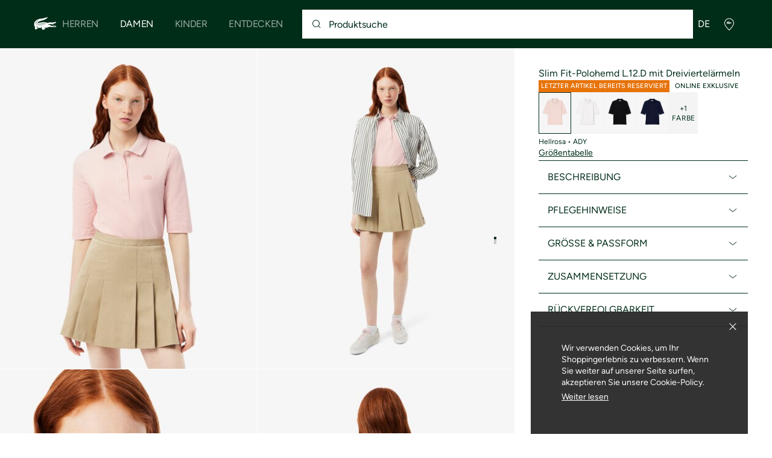

--- FILE ---
content_type: application/javascript;charset=UTF-8
request_url: https://global.lacoste.com/on/demandware.store/Sites-INT-Site/de/ResourceController-All?format=jsonp&version=light&callback=provideResourceData
body_size: 3159
content:


provideResourceData({"features":{"themes":{"light":{"background":"bg-grey-light","bg-wide":"bg-white","flag":"text-primary","title":"text-primary","subtitle":"text-primary","text":"text-primary","cta":"btn--primary","icon":"bg-primary text-white","salesPrice":"text-primary","standardPrice":"text-grey-ultra-dark","button":"btn--primary","overlay":"bg-overlay-light"},"dark":{"background":"bg-primary","bg-wide":"bg-primary","flag":"text-grey-secondary","title":"text-white","subtitle":"text-grey-secondary","text":"text-grey-secondary","icon":"bg-white text-primary","salesPrice":"text-grey-secondary","standardPrice":"text-grey-secondary","withBackground":"with-background--dark","overlay":"bg-overlay-dark"},"visual-light":{"bg-wide":"bg-white","flag":"text-primary","title":"text-primary","text":"text-primary","cta":"btn--primary","salesPrice":"text-primary","standardPrice":"text-grey-ultra-dark","button":"btn--primary","overlay":"bg-overlay-light"},"visual-dark":{"bg-wide":"bg-primary","wrapper":"text-white","flag":"text-white","title":"text-white","text":"text-white","salesPrice":"text-white","standardPrice":"text-white","overlay":"bg-overlay-dark"},"light-white":{"background":"bg-white","bg-wide":"bg-white","flag":"text-primary","title":"text-primary","subtitle":"text-primary","text":"text-primary","cta":"btn--primary","icon":"bg-primary text-white","salesPrice":"text-primary","standardPrice":"text-grey-ultra-dark","button":"btn--primary","overlay":"bg-overlay-light"},"dark-black":{"background":"bg-primary","bg-wide":"bg-primary","flag":"text-white","title":"text-white","subtitle":"text-white","text":"text-white","icon":"bg-white text-primary","salesPrice":"text-white","standardPrice":"text-white","overlay":"bg-overlay-dark"},"light-m":{"background":"bg-m-grey-light","bg-wide":"bg-m-white","flag":"text-m-primary","title":"text-m-primary","text":"text-m-primary","icon":"bg-m-primary text-m-white","salesPrice":"text-m-primary","standardPrice":"text-m-grey-secondary"},"dark-m":{"background":"bg-m-primary","bg-wide":"bg-m-primary","flag":"text-m-grey-secondary","title":"text-m-white","subtitle":"text-m-grey-secondary","text":"text-m-grey-secondary","icon":"bg-m-white text-m-primary","salesPrice":"text-m-grey-secondary","standardPrice":"text-m-grey-secondary"},"visual-light-m":{"bg-wide":"bg-m-white","flag":"text-m-primary","title":"text-m-primary","text":"text-m-primary","salesPrice":"text-m-primary","standardPrice":"text-m-primary"},"visual-dark-m":{"bg-wide":"bg-m-primary","wrapper":"text-m-white","bg-gradient":"bg-m-gradient--dark","flag":"text-m-white","title":"text-m-white","text":"text-m-white","salesPrice":"text-m-white","standardPrice":"text-m-white"},"light-white-m":{"background":"bg-m-white","bg-wide":"bg-m-white","flag":"text-m-primary","title":"text-m-primary","subtitle":"text-m-primary","text":"text-m-primary","icon":"bg-m-primary text-m-white","salesPrice":"text-m-primary","standardPrice":"text-m-primary","button":"btn--primary"},"dark-black-m":{"background":"bg-m-primary","bg-wide":"bg-m-primary","flag":"text-m-white","title":"text-m-white","subtitle":"text-m-white","text":"text-m-white","icon":"bg-m-white text-m-primary","salesPrice":"text-m-white","standardPrice":"text-m-white"},"light-td":{"background":"bg-td-grey-light","bg-wide":"bg-td-white","flag":"text-td-primary","title":"text-td-primary","text":"text-td-primary","icon":"bg-td-primary text-td-white","salesPrice":"text-td-primary","standardPrice":"text-td-grey-secondary"},"dark-td":{"background":"bg-td-primary","bg-wide":"bg-td-dark--wide","flag":"text-td-grey-secondary","title":"text-td-white","subtitle":"text-td-grey-secondary","text":"text-td-grey-secondary","icon":"bg-td-white text-td-primary","salesPrice":"text-td-grey-secondary","standardPrice":"text-td-grey-secondary"},"visual-light-td":{"bg-wide":"bg-td-white","flag":"text-td-primary","title":"text-td-primary","text":"text-td-primary","salesPrice":"text-td-primary","standardPrice":"text-td-primary"},"visual-dark-td":{"bg-wide":"bg-td-primary","flag":"text-td-white","wrapper":"text-td-white","bg-gradient":"bg-td-gradient--dark","title":"text-td-white","text":"text-td-white","salesPrice":"text-td-white","standardPrice":"text-td-white"},"light-white-td":{"background":"bg-td-white","bg-wide":"bg-td-white","flag":"text-td-primary","title":"text-td-primary","subtitle":"text-td-primary","text":"text-td-primary","icon":"bg-td-primary text-td-white","salesPrice":"text-td-primary","standardPrice":"text-td-primary"},"dark-black-td":{"background":"bg-td-primary","bg-wide":"bg-td-dark--wide","flag":"text-td-white","title":"text-td-white","subtitle":"text-td-white","text":"text-td-white","icon":"bg-td-white text-td-primary","salesPrice":"text-td-white","standardPrice":"text-td-white"}},"classLists":{"cta":{"BUTTON":"btn-cta font-label","BUTTON_PRIMARY":"btn--primary btn-cta font-label","BUTTON_SECONDARY_DARK":"btn--secondary-dark btn-cta font-label","BUTTON_CONVERSION":"btn--conversion btn-cta font-label","BUTTON_EXPRESS":"btn--express btn-cta font-label","LINK":"l-inline-block reverse-link","BOLD_LINK":"l-inline-block fw-bold","ICON":"btn-cta btn--icon","ICON_PRIMARY":"btn-cta btn--primary btn--icon","ICON_CONVERSION":"btn-cta btn--conversion btn--icon","PDP_ATC_PRIMARY":"flex pdp-atc-btn l-absolute l-padding-around--medium bg-primary","PDP_ATC_CONVERSION":"flex pdp-atc-btn l-absolute l-padding-around--medium bg-conversion"},"selector":{"BUTTON":"selector-theme selector-button font-small text-center","SQUARED":"selector-theme selector-squared font-small text-center l-aspect-ratio--1 l-overflow-hidden l-auto-height l-fill-width","COLOR_SWATCH":"selector-squared-color l-absolute l-no-bottom l-fill-width l-border-top selector-color","ICON":"l-absolute l-corner text-primary rounded bordered","TILE":"selector-theme selector-tile no-flex--shrink l-gap font-small l-aspect-ratio--39-16 l-overflow-hidden l-auto-height l-fill-width","TILE_COLOR_SWATCH":"swatch selector-tile-color l-aspect-ratio--1"}},"prospectCampaignUrl":"/on/demandware.store/Sites-INT-Site/de/SlotController-Show?sid=prospect-campaign","marketingCampaignUrl":"/on/demandware.store/Sites-INT-Site/de/SlotController-Show?sid=marketing-campaign","recommendation":{"HOME_RECOMMENDATION":{"code":"HomeRecommendation"},"ADD_TO_CART_RECOMMENDATION":{"code":"AddToCartRecommendation"},"CART_RECOMMENDATION":{"code":"CartRecommendation"},"COMMON_RECOMMENDATION":{"code":"CommonRecommendation"}}},"siteprefs":{"IS_ECOMMERCE_DISABLED":true,"IS_PROD":true,"IS_DEV_MODE":false,"ISO_COUNTRY_CODE":"INT","CURRENCY":"EUR","HOURS_FORMAT":"24H","DEFAULT_LOCALE":"en","CURRENT_LOCALE":"de","CURRENT_LANGUAGE":"de","MERCADO_PAGO":{"PUBLIC_KEY":"TEST-37e6caa3-c536-4e7d-bb27-ed9f69efc1cf"},"GOOGLE":{"GOOGLE_MAPS_API_KEY":"AIzaSyDnkQsYi-XzQk1bfu-LznbbGrDETaDSMIU","GOOGLE_MAPS_API_URL":"https://maps.googleapis.com/maps/api/js?key=AIzaSyDnkQsYi-XzQk1bfu-LznbbGrDETaDSMIU","GOOGLE_MAPS_SHIPMENT_API_URL":"https://maps.googleapis.com/maps/api/js?key=AIzaSyBEi0i4h5jX_yLTnRiLH-gdjqIYmMeDiAw"},"SEARCH":{"IS_SUGGESTIONS_DESKTOP_ENABLED":false,"IS_SUGGESTIONS_MOBILE_ENABLED":false,"TILES_PER_PAGE":32,"MAX_TILE_SWATCHES":5},"RECAPTCHA_PUBLIC_KEY":"6LeKLmkUAAAAAL9i2yJ_FR8tnctCxLvbq7RWyWvz","GOOGLE_SCRIPT_ENABLE":false,"GOOGLE_CART_EVENT_ID":null,"HAS_NO_CIVILITY":false,"HAS_NO_FIRSTNAME":false,"HAS_NO_POSTAL_CODE":false,"HAS_NO_STREET2":false,"DISPLAY_PHONE_PREFIX":false,"SHOW_PROVINCE":false,"SHOW_DISTRICT":false,"SHOW_HOMEOFFICEPHONE":false,"IS_CIVILITY_MANDATORY":true,"DISPLAY_AND_CHECK_CPF":false,"DISPLAY_DELIVERY_INSTRUCTIONS":false,"ADDRESS_CONFIGURATION":{"firstname":{"maxLength":50},"lastname":{"maxLength":40},"phone":{"error":{"key":"phone.wrong"}},"isOtherCountriesAllowed":false,"fields":[[{"id":"street1","type":"field"}],[{"id":"street2","type":"field"}],[{"id":"postalCode","type":"field"},{"id":"city","type":"field"}],[{"id":"state","type":"field"},{"id":"country","type":"field"}]]},"NO_BILLING_ADDRESS_FOR_HOME_DELIVERY":false,"IMAGE_MANAGER":{"formats":{"IMPOLICY_CUSTOM":"custom","IMPOLICY_PLACEHOLDER":"placeholder","IMPOLICY_PRODUCT":"product","IMPOLICY_PRODUCT_PORTRAIT":"pctp","ZOOM":{"policy":"zoom","width":1920},"CONNECT_PDP":{"policy":"product","width":560},"FLAT":{"policy":"product","width":457},"FLAT_PORTRAIT":{"policy":"pctp","width":457},"CONNECT_PREVIEW":{"policy":"product","width":200},"COLOR_PANEL":{"policy":"product","width":132},"THUMBNAIL":{"policy":"product","width":50},"SWATCH":{"policy":"swatch","width":16}}},"PRODUCT":{"IS_CUSTOMIZATION_ENABLED":true},"ENABLED_SDD":false,"WOOSMAP_API_KEY":"woos-0540d923-8ce5-3b00-989e-8d9eafaa3702","WOOSMAP_URL":"https://api.woosmap.com/geolocation/position/","WOOSMAP_LOCALITIES_API_KEY":"woos-96d0625d-bff3-39f4-97ab-42a11e03bcca","WOOSMAP_LOCALITIES_URL":"https://sdk.woosmap.com/localities/localitieswidget.2.0.js","WOOSMAP_LOCALITIES_CSS_URL":"https://sdk.woosmap.com/localities/style.2.0.css","WOOSMAP_STORE_LOCALITIES_ENABLED":false,"WOOSMAP_RELAY_LOCALITIES_ENABLED":false,"DISABLED_CC_CHECKSUM":false,"AVOID_SECURITY_TEST_CAP_LETTER":false,"AVOID_SECURITY_TEST_NON_CAP_LETTER":false,"ENABLE_SHIPPINGMETHODSAVING":true,"SHIPPING_METHOD_CLICKNCOLLECT":null,"ADDRESS2_MANDATORY":false,"ADDRESSSUGGEST_STREET2_DISABLED":false,"EXCLUDED_PRODUCT_RESTRICTIONS":null,"NEW_REACH_FIVE_ENABLED":false,"SALES_BADGE_COLOR":"white","SALES_BADGE_BACKGROUND_COLOR":"#008213","GIFTPRODUCTNO":"3608076181264","GIFT_MESSAGE":{"REGEX":"^[A-z0-9À-ÿ'àáâãäåæçèéêëìíîïñòóôõöùúûüýÿÀÁÂÃÄÅÇÈÉÊËÌÍÎÏÑÒÓÔÕÖÙÚÛÜÝøØÆœ@:'_,.;¿%¡°£$€\\(\\)\\-\\^\\?\\!\\*\\|\\&\\\"\\+\\s]+$","LENGTH":140},"CUSTOM_EMBROIDERY_TEXT_LENGTH":4,"CHECKANDSUGGESTMODE":null,"DISALLOW_GUESTCONVERSION":false,"SHIPPINGMETHODDEFAULT":"","FAQ_SEARCH_MIN_LENGTH":3,"SMS_COUNTDOWN":60,"LOGIN_BY":"email","SHOW_PASSWORD":false,"SMS_COUNTDOWN_FORGOTPASSWORD":"60"},"routes":{"account":[{"id":"dashboard","pipeline":"Account-Show","url":"/de/account","label":"Alle Ihre Services"},{"id":"orders","pipeline":"Account-Orders","url":"/on/demandware.store/Sites-INT-Site/de/Account-Orders","label":"Bestellungen und Retouren"},{"id":"profile","pipeline":"Account-MyProfile","url":"/on/demandware.store/Sites-INT-Site/de/Account-MyProfile","label":"Profil & Präferenzen"}]},"sessionstates":{"SERVER_TIMESTAMP":1768618816170,"MOBILE_VERIFICATION_COUNTDOWN":0,"MOBILE_FORGOT_PASSWORD_COUNTDOWN":0}});


--- FILE ---
content_type: application/javascript
request_url: https://global.lacoste.com/NawsHEBN5Z5qOexDCVvZ/aLiEpNJ1bOuEJLb7X7/IhkYIg/Tw14/QwxFXFQB
body_size: 182995
content:
(function(){if(typeof Array.prototype.entries!=='function'){Object.defineProperty(Array.prototype,'entries',{value:function(){var index=0;const array=this;return {next:function(){if(index<array.length){return {value:[index,array[index++]],done:false};}else{return {done:true};}},[Symbol.iterator]:function(){return this;}};},writable:true,configurable:true});}}());(function(){Uw();BW6();Np6();var lj=function(){return RI.apply(this,[I3,arguments]);};var qn=function(fO){return Ff["Math"]["floor"](Ff["Math"]["random"]()*fO["length"]);};var wm=function(nK,cK){return nK*cK;};var C4=function(){var bK;if(typeof Ff["window"]["XMLHttpRequest"]!=='undefined'){bK=new (Ff["window"]["XMLHttpRequest"])();}else if(typeof Ff["window"]["XDomainRequest"]!=='undefined'){bK=new (Ff["window"]["XDomainRequest"])();bK["onload"]=function(){this["readyState"]=4;if(this["onreadystatechange"] instanceof Ff["Function"])this["onreadystatechange"]();};}else{bK=new (Ff["window"]["ActiveXObject"])('Microsoft.XMLHTTP');}if(typeof bK["withCredentials"]!=='undefined'){bK["withCredentials"]=true;}return bK;};var c7=function(FU){return -FU;};var vK=function(){if(Ff["Date"]["now"]&&typeof Ff["Date"]["now"]()==='number'){return Ff["Math"]["round"](Ff["Date"]["now"]()/1000);}else{return Ff["Math"]["round"](+new (Ff["Date"])()/1000);}};var Ic=function(){return ["x0:-b\x07/","/5,VRNE","$\x40","G&","=\x3fL&0\'cVKU]^","6","IPYC",",-\f]VWEVY([&R\x3f6\b","&","D]YN","P8xOnp","IL%\x40","8\x3fXT[TW_\'PF>\nP","q.1A","WC;L","\tS$","8-U","x\'",">/Q>\t-,U","%.f9\b6;","[",">\v\vV\x3f","\x40AF","\x07>A\"0=H`NALH","{RLAl\x07N!;\"","4&K{SD\\H","-8F;\x00J><_DHAH]","\tMY#\fM","Q","YL","SPH","OKN\x07","k","P<6L;*+&E\\YOT","MG","6\'WZHM","","=,]G[y","QEN","3:CU\v","F%\fD","87=YVIIK~\x07G}$\r","pyj25d=$`\"","V&X8b(0\x3fTqSTK","\n6 _G_RlT\x07","L)5,","]V6A","P8","$1,C","\rJ)\b8=T","a\\RB\rODJHGG`\n","*","%;J\x3f+(E\\H",":D\x40JEVIqG","P.","GD\x40","-0\'U\\MS`KGe6Qk*5<VSNiCVQ\fHk60+CRHY","\bF\x3f8+(GViI_C","\r\x07\vVZJw\x00S\"\b<:\fuHI\rG[4WQeUIkJas\x00\b\r0\'vI","Q\v\nW;","FE6","\rV3+","A_OGQC3\vV","3","_2","&AVHA","S","XP\\","(<*ZQUX",":UgHA[H","8V86$tAHOJlG\x00!\x404L%98%]","U4\\9q.< GV^","\x07D^XEJ","P[PLX","<\'XV^","*\b:!XG_CLX","\tC\ve6\vL&","N","$W\"\f<~QPE[Y","V\\97W.","89AVTD{EF","PE[ITeE","(+&\\VuBR","/CRWEK","UNTBG","I9","\"TJ^OOC","\\\\OS]`G6A",");S,",":W8;VVNS","=K","\t2 A","Q","","\"Q","W$6$A__T]","$\tD><\'E\x40","+(_","]EZ","V.6I-8:DGUP^E\tx>\nV;:","%5(BGmALD:P\nE","\n8.Tj","4\nO.-T__NQX.C",".","qC\vN#N;y=^^EKYAGw\vMf-,CRXL]\rQ[2Kqj%Z6;UVH\x00LBW\bGRA%O.Vy\'^]AJ__4\b&*=[[V]\rJy!X8\tUJ\x3f+(E\\H}W\x07GZy","\bHA","O]3","X.2\v","Q\b[21[\x3f","[","[A\vP&X8","W$:!T\x40","$T%","\x40*:^]Nm]YA","mYU\x07WGV;\t[P\x3f:\"\x40SZ]\rAQ3","}$","ZE","*8\x07F(y]F]IVp","ZQ]4F","3\x00\rJ(t _UU","$\x00G",")\b8\x3fT","VLEVY;Ow8\bW9:\bDGUPW^","%(FRST","","Iy","UKH","}H.kQkKUj2I\t","\x07C\v","R][Q","V\'","*:,]VHALDkY3\fD\f\b8\x3fXGC","(6\"XV","KFFm","[BNP","*YVYKq]9K\tT$","\fL<",">ZFk*5<VSN","$","-8B5\tJ=+BPHIHY(\fWA8\v","hfe","b4\"7|/;<VlHEVIG\x008\\1\n","8","_XLHK\tF","zA\b","B9T69TvHRW_","Xq3mGEd8;n*-UHJ+M6#","E3&tG6+O;\"kuuqz6+h#5q\\Jf\n;2%|kd\vx&+a!\x3fVD..q;+%rxoaH|0c92q&f}/9cxVasx\"s1\vwG$\vq\bdJq{A3\vw3dZ;$0v\n\n\b\n]p[uy]&9N3,`\'\'48O\v\f\bAbqLyf\",R#$Y7&0:S5\bzfwPin)S\'&\\\t2\t:h-)r_Aml\x078a&~$*`\';opCkMTl<\x3fc6vS.b;+k%pxobH|4`2t.b\x00/9`pVcx6s\vt:*\vr\bdrJqkA6!w;d2;\'v\n\n\v]rquk]&)N4,`0>O\n1\fAbyLz\\\"+R#Y008S95\vzf{PiT+i\'-E \t:h;)r_{kmz\x07;a!T$*J\';aCkcToA\x3fc6\x07..w;+%tBoaH|0c92`&b}/9`dVasx;s1\vp$[.duJq{A6!w3g2;$0v\n\b\n]q\fuy]%-N3,`3\'48O\b\v\f\bAb[Lyf\"\'R#$Y560:S5\bzfpPin,C\'&E \t:h-)r_~ml\x07;q&~$*`\'9opChoTl<\x3fw6vS.b\"<%pxouH|4g2tb\x00/\t9`pVax6p5\vt:+\vr\bdrJqUA6!w=d2;#v\n\n\b]rqu{]&)N6,`0\'4(O\n1\f\x00AbyLyL\"+R Y003S95\f\x07f{PiX+i\'&E \t8R;01T_{iKk+c14`Ab$=KL(}Ckcy|Rq Se $8O\n<>vuaH|4+sN\br\n95\bwTnN^E%s1+w) $:H\'Iut{ayi#^A2d00H\nCh\fprVH}b&.\'6t2\"\n2.\bp_xeH|5Rc3-f :ay,vet\nOF+o%t0]:b\r)ut{aynJ&t;7/D5\t:K]ayl9N3\x3f\fI$=p\nm\bpr{cPC\x00+c\v{$9v=//pryw}|B+k&S0&(IOdroqyn.MG&}$K/\b\bvQ}vMwD8MK6sI$1Jpr{ay0$C\"t0<7=l8a\bpycrpZ6+O8,\f ]:b\x3f\vZrBGyl6C<t07us;ta\\uzK6+a!\roI$1J\f\f\v~b{\x40J6+c\b4Y0:b (}\x07{ayl3(v_t0\f(L<9!.pr{SP6+h9)_cNI\f;\buCrWyll6wI$-a(!Teazs*-L(\vJb\bpulail6+<_t0/;\x3f\bpukxrT.2N &t\'Ke24\nkdpl&+`B0$:`Nhqprpgjy^\t\b\x00Zf4:b,;\bpehayg9H&VjX","\'*",":-Rl[DW|\x07C\tS`S\vE( $RUVkT\bM","M!G9/B,","pRRW\x40Jp\nZ2E\x3fF8-&AlI]Z","ITYY","A\tF%W$\b","!.pr{hIcg3&~$0*b\t3(pfkay]&(p3&s\'49\n;zPdKZ8c3\v\x40(\x3f\vyy<i+\vanh6)z$o)\'!=dqoqykY`m%f$6\x40\t;cr{rIOEWK6q94:a+R\x00xSYu#[c\x3fw0#)b\n((+_Oii\x3f+s3%z!#0:b\n;\bpuoqyn\x07{G&x($:`2cr{j\n|c6~-\fb\n\ndb{i\\jN>F:-E:Jb\bpv\v\t|6+s3&t8f7:b*\v3ZrBGyl6\x3f<\fY4$\r5\b\rfka{{\"\'3!R0\'.e-;\ngfwyf\"+w#&v\'-0Nb\r\bZ|uil0\be$oB\nBr\rB\b{ktyr{6+c3&`\":b\b,#]rrWyl[d\'6t:WK(\x3fktlb\\}\"+Z\"t060E\n;dck`Z6+N$#z Qb\n93f~{Sal6+f\x00d3o$:i+oy\vqyl&+c3*c#$1s*\x002\bIT{a{L<$I\"t09\x3f\x3fl8\v\bpy~CRF6\x3fs3$aBP:e;\'AJuq|\";c1[ b$=f\n;|\tr{jI3c\n\x00t0<\nmrK\bp]{Zw|3Yw#&v(gUNb\v\bpylnRF6S7&tU4rI\fppodm6:F &t;c\x3fH\nCh\fprVaOb&(3&C\ra\n;qprpWuW+w#&S(+y5\\WUAnA\v\n{Cn{\x00g^~\x3fhD*[$m5\b\v\tr{jhN\x3fc&t6V)Z*-l\'IDayL\"\rDD2t$8\x404\v\bpe\x40BA0D\'&M$:{<;\'UCXMj[[g3%r;#<,Uz;\fpq\tn\bt/ $/e\x40..b-;d\x00hYYzBZ\"t0:b%\n 9`qayw#j8W1-:r\n8=c\\ayn!>{G&}$vy\n\b\v\tr{jhLO\t`3&sI$1u/>2\bWr{cnu$c:t0<\\3[<\x3f\biD{aTlF%s05t0\t:k<;$}oqykY`m%f$6\x40\t;\tr{j\fwcwI$1r>2\bAbxryl=\vF\b\ft$8z{K\v\bpiIzoeVt) $:O;I>%dr{ayi5&t0.2s;iTWylK6v-\fb\n>db{e[e!C\"2t\t $:b\bpr~Jnh6+v4_t045{<;%poqyj-t\x07=#8\\*es;PWMl\tl&-\t3&t03d\n;\rWz\vyl=^xt0;H95\byD{aTl\x00\x3fs3\"V9s;!>pr{tRj6+c6\rT$*ms;PWMiz[+c3&{\'-\fb\n)z[rvgyl6)J>t0\t,I-\v\bpyMsRF6S7&t\x3f!4rI\fppYwa6:F &t;#6H\nCh\fprQ\nb&.\'6t22 \n*=prpnW+C\"t09\r3l>j`ryuV|B+r5t06Y ;`xtr{MLn8;fA2d06n~;\t-cr{j{y#c\'6t01$:`(\x3f6|puay%F2t$2y\fC3-fVBV%+cC\rV\rd<;gG`w\rN;f:&d0:b\brqu~]&AN0`5|=)-;\nRdcye\x00+`7V]\r)b\n0\bWf{PioO+c )l)\n.r\n>\x00{\bIq|e6;c0t0\x07.L~;rU{a{y\r33,`3\'4\nO\flqprhnau%w#&r:#y\fC-p`wrail6AC\'&S0 /t\rJ8trxwb^X\v^d5$*b\t>prTHsb&)N1`01$:f-yPuaze9A309b\n=5\b\x40f{Pif+j&w4f\rd#(\bDX^6\'A0&t;g:b\b+uCkcTn\x3fc&t84\"=Z(HS]nhy|6)D3&v\x00<Nb\x00//D{aU<Az&tf.4r=\bpuuxOl6dR0\',Ex\brRnjl58L(\x3fg75\"-W-lyRpnj1v!A+109W)N\bpr|lx:=c3&txb\n9=xR{mal6+tKt0\x07.Q\f;\bw\\LD\x00l6 M#Vp0=v<`_luj{N%vB5sH\"JU,;\bpe\x40PiT\b\tG_t0Q)Y ;!.prxB\r6+hF4[$ypr{xbDc3\n]54:k3kelskK\"(VSt0$=Q:/;/pryuV|B+j&tn\vr\tB\bkg^hr]\x07D:&d0:b\b+j]rrWyo$\nY\r]a\n;qprpi\"+D3&r$d7BO71Fv{a`G\fc3$T\vP:k<;$BIJqz6+h\"\r$:es;gWrr\x00l6 t#^01$:`\"\n%p{MayFN\"Z\"t0:b&`pVbVZ6+O$` \"dzc\\qn!;c3&t-f\n;\r\v\tr{jJ|83&b7\x00\bpr`zH|58c3-z%:S a\bpyutag!+c3&v4:+B;\"FIuq|\";c1b$+G;hW\x40KyF/c3\vg)4\x3f+\nP{Yy}8c3-g\x3f=:E\n;(yayg8>D\'%S0&/gOFr{LyZ+c12q3$:y8 |_W}J\tl/c3\f\x00\x3f.a+hRH[F9x51w\x070:[<\x3f\byD{aVc/%s0_t0(6;)\x40_{hOl4\"`[\x3f;6,{.\fprTWyl$z*\tB0\v{-;\nRYu^u\x00+c>\'Cb\n0mD{aVc/Az&t \vr\b8dr\\ayd-d\v\x07\'\x07w;\b\brCkp\rK6+aVV$`\v\fb\n\v~bxyl=^qt0;/K%\r\b_}bDpZ6+IE \t8R;\x3f\bpzYg~TXt8[%$*b\b\n\b/xbWyl=6wI$1r<\bs^BLZ\x40ZC\"2w$8Ba\bpyov\vZ6+NTa\t:k<;\f\x00[^gP6+l>[!f$6\x40\t;\frU{a{x#33/B0\t:T-;\ndg[Lyf\"!R#%\r0\r\fz0#d_ODuN5+c9\vt9 $9fz=Ya{avE.rC&x$:kz;>prTbsI\x3fc3\tw:4:-;\neX\bmy^.+c3a$$:E\n;K~apZ6+L(#S0\"\'\b\x00oqyh.\x07$0*bjYPTrmNX\x3f`,`01$:dI\v0PdN\x40Z2+c*t0<\\S8a\bpinDpg\x07\bO/t \'k<;\"{}uq{A6,g3&X\t**as;rgleyoN\nQA65.a-;\nSv_cn|6+c3\f1)b\n0[X{Fyl4\x3ff05t0\r!t~=[{xOl6\x07Z:d3o$:i\b.\fpqWnWt/ `7`0/>b\n\f\bAbKLye\x00+a:%]9+pOi1Fv{a_gO+c8,f<$b\n9\f\rs\v{arf$w0t06m{\br`\x40m\rl33&Q\f`3\brxNyl=qt0<G\r\b_C\noilCE3&v)]:bI8XX\\6+N\x07>m+\'\x3fIe{jXE]ayl6%D=7\x40\x3f4:`)|puayz!Rc3-:l\fnpr{caA.+c3-Q70$:b\f\"4\bs\v{ar.HE1t0$:b\t#\fprQX~b&([","[\\SN","\bV;6L9>,","J\f\\","K^","]Tnr5h8&","","\'\bP<+-","Y\x3fRG26","9TAWIK^L","P\x07>N$0&_","P\x3f+=eA[CSD\r","D","-=A\x40\x00","1[8[\x40*5iPYLY^JCGTQ1\x40\x3f6\'","]RITqCZ=","^Y","4!","D","ITY_","U[ITH+R\x00&E29","QVOZ","<\b:s","TPT","","-8B5\tJ=+BPHIHY(\fW","\fW\v|","/c","P\x07\tA:\x00","-\n(]`NR","","%7L(","mA","f9\b6;VBTJLK\x005P(- ^]K]TD","%K\x3f)smf","7t6:9o(","l7\x00w","UUR}L","L\bGC","uv`69i7#j\'+\x3fl%\fstv","P\\H","\nD\x40NOUhL","!R","RPtA]","W{","^GX","5}Q>Q7>CRJP]I","IZ_","tknajh6",");+]VI","#3","joL}","\x00\x40A%2\b\vL9+0bGURYJ",":DA","N;+,pXSD","",":TGsNLHC","IR[I\t","YGNP","Z8\x3fF;1","\x3f;P^_cP_\x07K\x07\n","gOEEj6N8E-0AV\x07","V9Q&*8:BDUR\\","AH","P\x07",";D","L28","\x40$\x3f C^MYD+FP$","FZ^TP","L\x00Q\n\\:","(8;pG","AY","K","T46M\x3f<:X\x40iP]Hj]","\\/t","<=P","P","\x07>\x07A","^\x00V","ARHS]d","Y","M$\r","\'"];};var qO=function nR(p9,JU){var S7=nR;var Cx=dx(new Number(MJ),B7);var XU=Cx;Cx.set(p9);while(XU+p9!=JB){switch(XU+p9){case J0:{(function(){return nR.apply(this,[YD,arguments]);}());p9-=q3;TT.pop();}break;case V:{TT.pop();p9+=ft;}break;case L:{var A2=JU[Rk];p9-=Yt;TT.push(bn);if(Hp(typeof Ff[Hp(typeof f9()[Vh(WV)],mR([],[][[]]))?f9()[Vh(RK)](Yx,DI,F9):f9()[Vh(XV)](kI,Nx,Bc)],r4(typeof bI()[Oc(XV)],'undefined')?bI()[Oc(DI)].apply(null,[VV,Yn,rV,GU]):bI()[Oc(RK)].call(null,KR,GU,DI,Wx(k2)))&&Ff[f9()[Vh(RK)](Yx,JI,F9)][zU()[m9(RK)].apply(null,[IT,l2,Wx(G7),mO])]){Ff[f9()[Vh(bj)](NR,mn,zx)][bI()[Oc(WV)].call(null,ST,OU,UI,Qp)](A2,Ff[f9()[Vh(RK)].apply(null,[Yx,HR,F9])][zU()[m9(RK)](Uj,l2,Bn,mO)],nR(jD,[Hp(typeof Xp()[Yc(DI)],mR([],[][[]]))?Xp()[Yc(WV)].apply(null,[Jm,Qp,Gx,F7]):Xp()[Yc(qK)](z9,E4,E4,Bj),f9()[Vh(Qc)].call(null,R2,H4,pm)]));}Ff[f9()[Vh(bj)](NR,F7,zx)][bI()[Oc(WV)](ST,Yn,UI,R9)](A2,PU()[Ch(k2)].apply(null,[RK,ph,tj,EO,WO]),nR(jD,[Xp()[Yc(WV)].apply(null,[Jm,Wx(k2),G4,F7]),Wx(Wx(YM))]));TT.pop();}break;case z0:{HV[f9()[Vh(gV)].apply(null,[z7,j9,q4])]=new (Ff[Xp()[Yc(Fp)](sU,Wx({}),SP,Tq)])();p9+=SG;HV[f9()[Vh(gV)](z7,F7,q4)][bI()[Oc(A8)].call(null,cT,R9,mn,U1)]=Kb()[Yq(gl)](fQ,HR,mn,Fp);}break;case jJ:{var xb={};var Y1=JU;TT.push(K1);for(var Jl=k2;jZ(Jl,Y1[bI()[Oc(k2)](p8,Wx(k2),rL,Nv)]);Jl+=DI)xb[Y1[Jl]]=Y1[mR(Jl,G7)];var nP;return TT.pop(),nP=xb,nP;}break;case DM:{Ff[f9()[Vh(Zq)](VF,gV,Hj)][Xp()[Yc(A8)].apply(null,[Z4,Pm,Uj,DI])]=function(Vg){TT.push(cl);var pL=f9()[Vh(U1)](pN,zN,d4);var Sm=Hp(typeof Xp()[Yc(G7)],mR([],[][[]]))?Xp()[Yc(G4)].apply(null,[L1,Wx([]),EO,fb]):Xp()[Yc(qK)](V8,jX,FQ,B8);var sd=Ff[Xp()[Yc(gV)](KX,xL,Wx([]),A8)](Vg);for(var Vq,NL,mz=k2,YP=Sm;sd[zU()[m9(U1)].apply(null,[ph,Zg,Uq,Hc])](Ad(mz,k2))||(YP=CP()[gF(gl)](BZ,Qp,c1,VX,G7,zv),IF(mz,HZ[nv]));pL+=YP[zU()[m9(U1)](nl,Zg,bj,Hc)](lg(HZ[gl],c8(Vq,Jg(gV,wm(IF(mz,G7),gV)))))){NL=sd[f9()[Vh(A8)](tq,Nd,Pc)](mz+=RF(nv,gl));if(J1(NL,Lz)){throw new HV(r4(typeof Xp()[Yc(RK)],mR([],[][[]]))?Xp()[Yc(qK)].apply(null,[dP,N1,VF,P1]):Xp()[Yc(D8)](HF,z9,cL,jY));}Vq=Ad(sN(Vq,HZ[G7]),NL);}var zQ;return TT.pop(),zQ=pL,zQ;};p9+=vk;}break;case HC:{p9+=vD;pH[r4(typeof bI()[Oc(XV)],'undefined')?bI()[Oc(DI)](Gq,Wx(k2),zv,Wx(k2)):bI()[Oc(bj)](UH,qK,EF,Wx(Wx(G7)))]=function(OQ,nd,WL){TT.push(mP);if(Wx(pH[zU()[m9(WV)].call(null,JI,gV,Pm,lc)](OQ,nd))){Ff[r4(typeof f9()[Vh(bj)],mR([],[][[]]))?f9()[Vh(XV)](gN,Ql,Sz):f9()[Vh(bj)](NR,cL,Br)][bI()[Oc(WV)](mL,NY,UI,Vb)](OQ,nd,nR(jD,[f9()[Vh(WV)](VL,g1,VR),Wx(Wx({})),Xp()[Yc(bj)](GD,A8,Wx(Wx(k2)),Mz),WL]));}TT.pop();};}break;case MJ:{pH[zU()[m9(Qc)].apply(null,[zN,vg,Wx(Wx({})),t4])]=function(pX,OF){TT.push(YN);if(lg(OF,G7))pX=pH(pX);if(lg(OF,HZ[G7])){var Av;return TT.pop(),Av=pX,Av;}if(lg(OF,HZ[DI])&&r4(typeof pX,zU()[m9(jX)].apply(null,[kF,JN,Kd,kd]))&&pX&&pX[PU()[Ch(k2)](Kd,ph,vQ,N1,WO)]){var vd;return TT.pop(),vd=pX,vd;}var t8=Ff[f9()[Vh(bj)](NR,bN,Xn)][Xp()[Yc(RK)](xV,HR,FQ,U1)](null);pH[Tb()[kL(k2)](nZ,tZ,Yn,Wq,G7,Nd)](t8);Ff[f9()[Vh(bj)](NR,gl,Xn)][bI()[Oc(WV)](Nz,mn,UI,Gx)](t8,Kb()[Yq(k2)].apply(null,[Mv,D8,Uj,U1]),nR(jD,[f9()[Vh(WV)](VL,xY,qx),Wx(Rk),r4(typeof Xp()[Yc(k2)],mR('',[][[]]))?Xp()[Yc(qK)].call(null,rq,LP,Qp,Yn):Xp()[Yc(WV)](BH,ZF,sL,F7),pX]));if(lg(OF,DI)&&Rl(typeof pX,zU()[m9(NY)](Wx(Wx(G7)),Gx,BZ,hY)))for(var HY in pX)pH[bI()[Oc(bj)](vI,zN,EF,BZ)](t8,HY,function(Fb){return pX[Fb];}.bind(null,HY));var bP;return TT.pop(),bP=t8,bP;};p9-=b3;}break;case N:{var El=JU[Rk];var Cq=JU[YM];var nY;TT.push(WY);return nY=Ff[f9()[Vh(bj)].apply(null,[NR,NY,fR])][r4(typeof f9()[Vh(gV)],mR([],[][[]]))?f9()[Vh(XV)](bZ,Dg,IH):f9()[Vh(gV)].apply(null,[z7,WV,tI])][Xp()[Yc(Qc)](v7,qK,UX,BZ)].call(El,Cq),TT.pop(),nY;}break;case lC:{var Lb=JU[Rk];TT.push(OY);this[Xp()[Yc(GU)](jq,N1,IX,KX)]=Lb;p9+=YJ;TT.pop();}break;case lt:{var HV=function(Lb){return nR.apply(this,[w5,arguments]);};p9-=ZD;TT.push(ZH);if(r4(typeof Ff[Hp(typeof Xp()[Yc(OU)],'undefined')?Xp()[Yc(A8)].apply(null,[Z4,Pm,vg,DI]):Xp()[Yc(qK)](fz,Wx(Wx([])),tF,Ng)],bI()[Oc(Qc)].call(null,H1,Zq,HL,DI))){var Vv;return TT.pop(),Vv=Wx({}),Vv;}}break;case I3:{pH[zU()[m9(WV)](PH,gV,zN,xm)]=function(El,Cq){return nR.apply(this,[rG,arguments]);};pH[zU()[m9(GU)](bN,hN,k2,Nm)]=f9()[Vh(U1)](pN,DI,px);var O8;return O8=pH(pH[Hp(typeof Xp()[Yc(b8)],mR('',[][[]]))?Xp()[Yc(jX)](Eb,RK,Wx({}),Zq):Xp()[Yc(qK)].apply(null,[jL,Qp,hN,mq])]=HZ[nv]),TT.pop(),O8;}break;case CM:{p9+=wJ;TT.push(Bn);var kb=JU;var AL=kb[k2];for(var zP=G7;jZ(zP,kb[bI()[Oc(k2)](UP,Fp,rL,RK)]);zP+=DI){AL[kb[zP]]=kb[mR(zP,G7)];}TT.pop();}break;case Ak:{pH[r4(typeof Tb()[kL(k2)],mR([],[][[]]))?Tb()[kL(DI)].apply(null,[Pm,Pz,Wx(Wx([])),Wx(k2),NH,vg]):Tb()[kL(k2)](nZ,F8,IX,b8,G7,fL)]=function(A2){return nR.apply(this,[Df,arguments]);};p9-=zJ;}break;case tw:{var EN;p9+=kD;return TT.pop(),EN=xQ,EN;}break;case Mr:{var DX=JU[Rk];TT.push(Jv);var cg=nR(jD,[r4(typeof zU()[m9(A8)],mR([],[][[]]))?zU()[m9(gl)].call(null,E4,QP,Wx({}),fZ):zU()[m9(Qp)].apply(null,[Pm,Ig,UX,OX]),DX[k2]]);p9+=bM;bF(G7,DX)&&(cg[r4(typeof zH()[gP(ph)],mR(f9()[Vh(U1)](pN,g1,DD),[][[]]))?zH()[gP(gV)].apply(null,[G7,lZ,rz,LH,SN]):zH()[gP(U1)].apply(null,[NY,JX,XQ,gV,WV])]=DX[G7]),bF(DI,DX)&&(cg[f9()[Vh(g1)].call(null,vv,RL,wZ)]=DX[DI],cg[Xp()[Yc(g1)].apply(null,[tg,SP,jX,F1])]=DX[nv]),this[bI()[Oc(Gx)](qx,WV,tq,Qc)][bI()[Oc(nv)].call(null,Y9,Wx(Wx(G7)),Lg,Jz)](cg);TT.pop();}break;case VD:{p9-=fM;for(var lb=G7;jZ(lb,JU[bI()[Oc(k2)](QQ,Zq,rL,Gx)]);lb++){var RY=JU[lb];if(Hp(RY,null)&&Hp(RY,undefined)){for(var KF in RY){if(Ff[f9()[Vh(bj)](NR,Uj,lp)][f9()[Vh(gV)].call(null,z7,OU,jh)][Xp()[Yc(Qc)].call(null,w7,hN,k2,BZ)].call(RY,KF)){xQ[KF]=RY[KF];}}}}}break;case wt:{var VN={};TT.push(Dz);p9-=mt;pH[f9()[Vh(b8)](Qc,lq,vZ)]=Kg;pH[Xp()[Yc(b8)](sj,gV,XV,vv)]=VN;}break;case m6:{pH[f9()[Vh(jX)].apply(null,[jg,SN,qz])]=function(Pg){TT.push(fZ);var MX=Pg&&Pg[Hp(typeof PU()[Ch(nv)],'undefined')?PU()[Ch(k2)].call(null,Oz,ph,Ix,Pm,WO):PU()[Ch(nv)](Fp,DP,fg,Nx,Ov)]?function xF(){var CX;TT.push(Yg);return CX=Pg[Kb()[Yq(k2)](pF,z9,Uj,U1)],TT.pop(),CX;}:function Ag(){return Pg;};pH[bI()[Oc(bj)](I7,Wx({}),EF,Gx)](MX,Hp(typeof zU()[m9(U1)],'undefined')?zU()[m9(A8)].call(null,sg,EQ,vg,c2):zU()[m9(gl)](rl,Wv,g1,vN),MX);var hP;return TT.pop(),hP=MX,hP;};p9-=b0;}break;case EC:{p9+=q3;var qP=JU[Rk];var gY=JU[YM];TT.push(pg);if(Hp(typeof Ff[f9()[Vh(bj)](NR,Wx(Wx([])),kT)][Xp()[Yc(NY)](q1,N1,FQ,qv)],bI()[Oc(Qc)].call(null,q1,NY,HL,Qc))){Ff[f9()[Vh(bj)](NR,Nv,kT)][bI()[Oc(WV)](Az,G4,UI,Wx([]))](Ff[f9()[Vh(bj)].apply(null,[NR,Yn,kT])],r4(typeof Xp()[Yc(k2)],mR([],[][[]]))?Xp()[Yc(qK)](dz,ZF,Wx([]),VZ):Xp()[Yc(NY)](q1,GU,XV,qv),nR(jD,[Hp(typeof Xp()[Yc(Zq)],'undefined')?Xp()[Yc(WV)](tN,mn,lm,F7):Xp()[Yc(qK)].apply(null,[dY,Wx(Wx({})),xY,kY]),function(Mg,CY){return nR.apply(this,[ft,arguments]);},bI()[Oc(NY)](hU,Jz,K8,z9),Wx(Rk),f9()[Vh(NY)].apply(null,[Yn,Wx(k2),OX]),Wx(Wx([]))]));}}break;case s6:{var NQ=JU[Rk];var zb=JU[YM];var GP=JU[AB];p9-=WM;TT.push(Yz);Ff[f9()[Vh(bj)](NR,Kz,B9)][bI()[Oc(WV)](dP,Qc,UI,bN)](NQ,zb,nR(jD,[Xp()[Yc(WV)](bY,A8,Wx(Wx(k2)),F7),GP,f9()[Vh(WV)](VL,Wx(Wx(k2)),Om),Wx(k2),f9()[Vh(NY)].apply(null,[Yn,BZ,XF]),Wx(HZ[OU]),bI()[Oc(NY)].call(null,th,Wx(G7),K8,Wx(Wx(k2))),Wx(HZ[OU])]));var Sl;return TT.pop(),Sl=NQ[zb],Sl;}break;case OW:{var pH=function(lP){TT.push(vb);if(VN[lP]){var Bv;return Bv=VN[lP][CP()[gF(k2)].call(null,EO,sg,Nx,EL,U1,Pb)],TT.pop(),Bv;}var Pd=VN[lP]=nR(jD,[Hp(typeof f9()[Vh(bj)],mR([],[][[]]))?f9()[Vh(ph)](Jz,Wx(Wx(k2)),Dh):f9()[Vh(XV)](Pv,Pm,fN),lP,bI()[Oc(b8)](nH,Uj,G7,rl),Wx([]),Hp(typeof CP()[gF(k2)],mR([],[][[]]))?CP()[gF(k2)](DL,Wx(k2),Fp,EL,U1,Pb):CP()[gF(G7)](lv,bj,HR,V8,xZ,CZ),{}]);Kg[lP].call(Pd[CP()[gF(k2)](kF,E4,z9,EL,U1,Pb)],Pd,Pd[CP()[gF(k2)](kF,kv,Mz,EL,U1,Pb)],pH);Pd[bI()[Oc(b8)].apply(null,[nH,Wx([]),G7,Wq])]=Wx(Rk);var P8;return P8=Pd[CP()[gF(k2)](NY,Wx(k2),Wx(Wx(G7)),EL,U1,Pb)],TT.pop(),P8;};p9+=jf;}break;case A5:{var Mg=JU[Rk];var CY=JU[YM];TT.push(gL);if(r4(Mg,null)||r4(Mg,undefined)){throw new (Ff[zU()[m9(Fp)](BZ,A8,K8,RR)])(bI()[Oc(jX)](X4,DI,Ed,Wx([])));}var xQ=Ff[f9()[Vh(bj)](NR,WV,lp)](Mg);p9+=L5;}break;case fM:{p9-=Lr;var Kg=JU[Rk];}break;}}};var UQ=function(){return FP.apply(this,[Uf,arguments]);};var W8=function mH(KL,jP){var fl=mH;var bd=dx(new Number(bt),B7);var HH=bd;bd.set(KL);for(KL;HH+KL!=G0;KL){switch(HH+KL){case lt:{var Cb=jP[Rk];TT.push(Qv);var WX=Cb[zU()[m9(HR)].call(null,Tq,IX,N1,JR)]||{};KL+=Wf;WX[f9()[Vh(xL)](mn,Nd,nn)]=CP()[gF(b8)](VF,k2,zN,BQ,XV,wQ),delete WX[bI()[Oc(33)](1539,43,9,67)],Cb[r4(typeof zU()[m9(D8)],mR('',[][[]]))?zU()[m9(gl)].call(null,tF,XH,LP,Qp):zU()[m9(HR)].apply(null,[z9,IX,k2,JR])]=WX;TT.pop();}break;case A6:{Ff[f9()[Vh(bj)](NR,F7,VR)][bI()[Oc(WV)](Ez,G4,UI,hN)](Rg,BX,qO(jD,[Xp()[Yc(WV)].apply(null,[rF,Wx({}),Wx([]),F7]),m8,f9()[Vh(WV)].call(null,VL,xY,fq),Wx(k2),f9()[Vh(NY)](Yn,Wq,V8),Wx(HZ[OU]),r4(typeof bI()[Oc(Yn)],mR([],[][[]]))?bI()[Oc(DI)](OX,Wx(k2),LL,SN):bI()[Oc(NY)].call(null,rT,LP,K8,k2),Wx(Rw[r4(typeof BN()[YZ(GU)],mR(f9()[Vh(U1)](pN,Wq,zM),[][[]]))?BN()[YZ(Qc)](Zq,vv,UH,j9):BN()[YZ(RK)](nv,LH,lq,XV)]())]));var x1;return TT.pop(),x1=Rg[BX],x1;}break;case Y0:{KL-=C5;var Rg=jP[Rk];var BX=jP[YM];var m8=jP[AB];TT.push(qm);}break;case cD:{var DY=jP[Rk];TT.push(JZ);KL-=VE;var Wb=qO(jD,[zU()[m9(Qp)](mn,Ig,rl,Iz),DY[k2]]);bF(G7,DY)&&(Wb[zH()[gP(U1)](EO,JX,QF,gV,BZ)]=DY[G7]),bF(DI,DY)&&(Wb[f9()[Vh(g1)](vv,Gx,Bj)]=DY[DI],Wb[r4(typeof Xp()[Yc(WV)],'undefined')?Xp()[Yc(qK)].apply(null,[EX,Gx,PH,CF]):Xp()[Yc(g1)](WI,Pm,zN,F1)]=DY[nv]),this[bI()[Oc(Gx)].apply(null,[hK,Wx(G7),tq,Wx(Wx(k2))])][bI()[Oc(nv)](I7,Wx({}),Lg,Uj)](Wb);TT.pop();}break;case Bk:{var OH=jP[Rk];TT.push(tN);var rY=OH[zU()[m9(HR)](rl,IX,DI,kK)]||{};KL-=Cf;rY[r4(typeof f9()[Vh(GU)],'undefined')?f9()[Vh(XV)].apply(null,[RZ,Wx(Wx({})),qF]):f9()[Vh(xL)](mn,Oz,dQ)]=CP()[gF(b8)].apply(null,[lq,Wx(G7),SP,Nm,XV,wQ]),delete rY[bI()[Oc(33)].apply(null,[1302,Wx(Wx({})),9,80])],OH[zU()[m9(HR)].call(null,Wx(Wx(G7)),IX,Wx({}),kK)]=rY;TT.pop();}break;case bf:{KL-=Kk;var A1=jP[Rk];var wY=jP[YM];var jb=jP[AB];TT.push(GX);Ff[f9()[Vh(bj)].apply(null,[NR,nv,Ac])][bI()[Oc(WV)](Px,Wx({}),UI,Uq)](A1,wY,qO(jD,[Xp()[Yc(WV)].call(null,SH,BZ,NY,F7),jb,Hp(typeof f9()[Vh(OU)],mR([],[][[]]))?f9()[Vh(WV)](VL,NY,s7):f9()[Vh(XV)](hg,VF,xX),Wx(k2),f9()[Vh(NY)](Yn,Wx(G7),r8),Wx(k2),bI()[Oc(NY)].apply(null,[Fk,Ll,K8,Wx(Wx(k2))]),Wx(k2)]));var BY;return TT.pop(),BY=A1[wY],BY;}break;case z0:{KL+=M5;return TT.pop(),Lm=ZP[ld],Lm;}break;case x5:{KL-=MC;var M1=jP[Rk];TT.push(Bg);var Ul=qO(jD,[zU()[m9(Qp)](rX,Ig,Wx(k2),fZ),M1[k2]]);bF(G7,M1)&&(Ul[r4(typeof zH()[gP(EO)],mR(f9()[Vh(U1)].call(null,pN,vz,V3),[][[]]))?zH()[gP(gV)](z9,Sg,TF,JL,Wx(k2)):zH()[gP(U1)](D8,JX,k8,gV,Nv)]=M1[G7]),bF(DI,M1)&&(Ul[f9()[Vh(g1)](vv,IX,MZ)]=M1[DI],Ul[Xp()[Yc(g1)](bT,Wx(G7),mn,F1)]=M1[nv]),this[bI()[Oc(Gx)](lp,Kd,tq,fL)][bI()[Oc(nv)](Xn,Wx(Wx({})),Lg,h8)](Ul);TT.pop();}break;case pM:{var pb=jP[Rk];TT.push(JQ);KL-=L5;var Ev=pb[zU()[m9(HR)].apply(null,[Bn,IX,gl,sI])]||{};Ev[f9()[Vh(xL)](mn,Wx([]),RH)]=CP()[gF(b8)](Nx,Wx({}),c1,sF,XV,wQ),delete Ev[bI()[Oc(33)](1220,54,9,56)],pb[zU()[m9(HR)](Qc,IX,AY,sI)]=Ev;TT.pop();}break;case Jk:{var ZP=jP[Rk];var ld=jP[YM];var cq=jP[AB];TT.push(N1);KL-=UB;Ff[f9()[Vh(bj)](NR,Wq,vP)][bI()[Oc(WV)](Dd,zY,UI,AY)](ZP,ld,qO(jD,[Xp()[Yc(WV)].call(null,c1,G4,sL,F7),cq,f9()[Vh(WV)].call(null,VL,mn,bH),Wx(k2),r4(typeof f9()[Vh(HL)],mR('',[][[]]))?f9()[Vh(XV)].apply(null,[hL,lm,kl]):f9()[Vh(NY)](Yn,Wx(Wx(k2)),EQ),Wx(HZ[OU]),bI()[Oc(NY)](EP,sg,K8,k2),Wx(k2)]));var Lm;}break;case Mr:{var hz=Rl(Ff[r4(typeof f9()[Vh(z7)],'undefined')?f9()[Vh(XV)](gd,gV,Ob):f9()[Vh(Zq)](VF,gV,qj)][r4(typeof Xp()[Yc(Rz)],mR([],[][[]]))?Xp()[Yc(qK)].apply(null,[d8,Kd,vg,Wd]):Xp()[Yc(ph)](Hg,Nx,H4,rX)][Hp(typeof bI()[Oc(Xg)],mR('',[][[]]))?bI()[Oc(pN)](GH,Fp,dl,Wx([])):bI()[Oc(DI)].apply(null,[zm,Wx(Wx(G7)),PY,K8])][zH()[gP(Fp)].apply(null,[Bn,QY,hQ,bj,Pm])](r4(typeof f9()[Vh(rX)],mR('',[][[]]))?f9()[Vh(XV)](hL,Wx(Wx([])),Nb):f9()[Vh(z7)](Dg,Wx(Wx(k2)),QU)),null)?Hp(typeof bI()[Oc(XV)],'undefined')?bI()[Oc(U1)].call(null,lR,tF,cl,Wx(G7)):bI()[Oc(DI)].call(null,vZ,rl,Md,Wx(G7)):f9()[Vh(nv)].call(null,zd,kF,rp);var R8=[p1,qg,wF,tv,Tv,Zv,hz];var Sq=R8[Hp(typeof zU()[m9(bN)],mR('',[][[]]))?zU()[m9(D8)](U1,EF,Wx(Wx({})),bT):zU()[m9(gl)].call(null,Wx(G7),Xm,Qc,Ng)](BN()[YZ(WV)](G7,Cz,IZ,PH));var YF;return TT.pop(),YF=Sq,YF;}break;case lD:{var zF=jP[Rk];TT.push(Rd);var jF=qO(jD,[zU()[m9(Qp)](Qp,Ig,xY,lY),zF[k2]]);bF(HZ[nv],zF)&&(jF[zH()[gP(U1)](vz,JX,Bj,gV,SN)]=zF[G7]),bF(DI,zF)&&(jF[Hp(typeof f9()[Vh(r1)],'undefined')?f9()[Vh(g1)](vv,Nv,pY):f9()[Vh(XV)].call(null,IH,Wx(G7),bL)]=zF[DI],jF[Xp()[Yc(g1)](hU,Wx(k2),vg,F1)]=zF[nv]),this[bI()[Oc(Gx)](EV,Uj,tq,K8)][Hp(typeof bI()[Oc(AH)],mR('',[][[]]))?bI()[Oc(nv)](CI,F7,Lg,Gx):bI()[Oc(DI)](GQ,G7,ZN,bj)](jF);KL-=c3;TT.pop();}break;case hD:{var sP=jP[Rk];TT.push(Wq);var LF=sP[zU()[m9(HR)].apply(null,[JI,IX,vg,QQ])]||{};KL-=GB;LF[Hp(typeof f9()[Vh(Bn)],mR('',[][[]]))?f9()[Vh(xL)](mn,b8,HQ):f9()[Vh(XV)](vZ,nl,xq)]=CP()[gF(b8)].call(null,GU,OU,Wx(k2),tb,XV,wQ),delete LF[bI()[Oc(33)].call(null,1050,60,9,7)],sP[zU()[m9(HR)].call(null,Kd,IX,LP,QQ)]=LF;TT.pop();}break;case Lk:{TT.push(AF);var p1=Ff[f9()[Vh(Zq)](VF,Tq,qj)][zU()[m9(VP)](qK,lv,Wx([]),rP)]||Ff[Xp()[Yc(ph)](Hg,Wx(Wx(k2)),Wx(Wx({})),rX)][zU()[m9(VP)](Wx(Wx([])),lv,D8,rP)]?bI()[Oc(U1)].apply(null,[lR,h8,cl,ph]):Hp(typeof f9()[Vh(xY)],mR('',[][[]]))?f9()[Vh(nv)].call(null,zd,ph,rp):f9()[Vh(XV)](gd,Mz,Qb);var qg=Rl(Ff[f9()[Vh(Zq)](VF,IX,qj)][Xp()[Yc(ph)].apply(null,[Hg,d8,Fp,rX])][bI()[Oc(pN)].apply(null,[GH,Wx(Wx({})),dl,Wq])][zH()[gP(Fp)].apply(null,[OU,QY,hQ,bj,EO])](r4(typeof zH()[gP(IX)],'undefined')?zH()[gP(gV)](UX,VL,Wq,QH,Wx({})):zH()[gP(jX)].call(null,hN,Bd,Mb,Zq,Ql)),null)?r4(typeof bI()[Oc(RL)],mR([],[][[]]))?bI()[Oc(DI)].call(null,Gg,Gx,KY,Wx([])):bI()[Oc(U1)](lR,sL,cl,F7):f9()[Vh(nv)](zd,Uq,rp);var wF=Rl(typeof Ff[Xp()[Yc(d8)](Bc,lv,RL,b8)][Hp(typeof zH()[gP(b8)],mR(f9()[Vh(U1)](pN,Wx({}),w0),[][[]]))?zH()[gP(jX)](bN,Bd,Mb,Zq,lm):zH()[gP(gV)](bg,AP,dQ,Dq,Wx(k2))],r4(typeof bI()[Oc(UF)],mR([],[][[]]))?bI()[Oc(DI)](gd,g1,kz,RK):bI()[Oc(RK)](Jx,H4,DI,h8))&&Ff[Xp()[Yc(d8)](Bc,U1,zN,b8)][r4(typeof zH()[gP(gl)],mR([],[][[]]))?zH()[gP(gV)].apply(null,[RK,M8,g8,tY,Wx(Wx({}))]):zH()[gP(jX)].apply(null,[mn,Bd,Mb,Zq,kF])]?bI()[Oc(U1)].call(null,lR,IX,cl,ZF):f9()[Vh(nv)](zd,Fp,rp);KL-=Qw;var tv=Rl(typeof Ff[f9()[Vh(Zq)](VF,Bn,qj)][zH()[gP(jX)].apply(null,[vg,Bd,Mb,Zq,Kd])],bI()[Oc(RK)].apply(null,[Jx,U1,DI,nv]))?bI()[Oc(U1)](lR,Dg,cl,Vb):f9()[Vh(nv)](zd,Uq,rp);var Tv=Hp(typeof Ff[f9()[Vh(Zq)].apply(null,[VF,Wx(Wx([])),qj])][f9()[Vh(FL)](IZ,bj,Zc)],bI()[Oc(RK)](Jx,Gx,DI,Vb))||Hp(typeof Ff[Xp()[Yc(ph)](Hg,Wx(Wx(k2)),IT,rX)][f9()[Vh(FL)].apply(null,[IZ,z9,Zc])],r4(typeof bI()[Oc(qY)],mR('',[][[]]))?bI()[Oc(DI)](Sb,rX,TF,Qc):bI()[Oc(RK)].call(null,Jx,Wx(Wx([])),DI,xL))?r4(typeof bI()[Oc(x8)],'undefined')?bI()[Oc(DI)](FY,Zq,tX,Dg):bI()[Oc(U1)].apply(null,[lR,Ql,cl,Qc]):f9()[Vh(nv)](zd,U1,rp);var Zv=Rl(Ff[f9()[Vh(Zq)].call(null,VF,Ll,qj)][Xp()[Yc(ph)](Hg,zN,RL,rX)][r4(typeof bI()[Oc(Mz)],mR([],[][[]]))?bI()[Oc(DI)].call(null,Pz,Wx(Wx([])),xZ,Uj):bI()[Oc(pN)](GH,nl,dl,Wx([]))][zH()[gP(Fp)](Ll,QY,hQ,bj,Mz)](r4(typeof f9()[Vh(lF)],mR([],[][[]]))?f9()[Vh(XV)](zz,A8,Vz):f9()[Vh(Lv)].apply(null,[DN,hN,xd])),null)?bI()[Oc(U1)](lR,Wx({}),cl,vz):Hp(typeof f9()[Vh(FL)],mR('',[][[]]))?f9()[Vh(nv)].call(null,zd,Ql,rp):f9()[Vh(XV)](j8,Tq,BH);}break;}}};var GF=function(){return Ff["Math"]["floor"](Ff["Math"]["random"]()*100000+10000);};var Xv=function(){return gz.apply(this,[MJ,arguments]);};var kH=function(){return ["\x6c\x65\x6e\x67\x74\x68","\x41\x72\x72\x61\x79","\x63\x6f\x6e\x73\x74\x72\x75\x63\x74\x6f\x72","\x6e\x75\x6d\x62\x65\x72"];};var I8=function(){return (Rw.sjs_se_global_subkey?Rw.sjs_se_global_subkey.push(IP):Rw.sjs_se_global_subkey=[IP])&&Rw.sjs_se_global_subkey;};var r4=function(ml,rZ){return ml===rZ;};var nq=function lL(Bl,PF){'use strict';var PN=lL;switch(Bl){case Bw:{var dZ=PF[Rk];var hF=PF[YM];var FN=PF[AB];return dZ[hF]=FN;}break;case zE:{var KN=PF[Rk];var Y8=PF[YM];var gb=PF[AB];TT.push(QL);try{var jN=TT.length;var zg=Wx([]);var Sd;return Sd=qO(jD,[Hp(typeof f9()[Vh(rl)],'undefined')?f9()[Vh(xL)](mn,G4,OP):f9()[Vh(XV)](TL,Wq,Gv),CP()[gF(b8)].apply(null,[AY,Wx(G7),fL,AX,XV,wQ]),Hp(typeof bI()[Oc(EO)],mR([],[][[]]))?bI()[Oc(bg)].apply(null,[c9,WF,Zq,d8]):bI()[Oc(DI)].apply(null,[SF,zN,Ov,IX]),KN.call(Y8,gb)]),TT.pop(),Sd;}catch(qd){TT.splice(Jg(jN,G7),Infinity,QL);var AQ;return AQ=qO(jD,[f9()[Vh(xL)](mn,hN,OP),Xp()[Yc(kv)].apply(null,[I2,bg,OU,Eq]),bI()[Oc(bg)](c9,d8,Zq,Wx([])),qd]),TT.pop(),AQ;}TT.pop();}break;case Tw:{return this;}break;case jE:{var RP=PF[Rk];var Od;TT.push(NZ);return Od=qO(jD,[zU()[m9(Yn)].apply(null,[Wx([]),jz,DL,k1]),RP]),TT.pop(),Od;}break;case hr:{return this;}break;case w5:{return this;}break;case JM:{var hv;TT.push(v8);return hv=f9()[Vh(d8)].call(null,WH,D8,WY),TT.pop(),hv;}break;case ft:{var Zz=PF[Rk];TT.push(JN);var Ab=Ff[f9()[Vh(bj)].apply(null,[NR,Uq,QQ])](Zz);var Rq=[];for(var rN in Ab)Rq[bI()[Oc(nv)].apply(null,[pY,bg,Lg,OU])](rN);Rq[zU()[m9(ZF)](d8,SZ,lq,Fg)]();var CN;return CN=function Db(){TT.push(Xq);for(;Rq[bI()[Oc(k2)](fQ,bg,rL,hN)];){var kZ=Rq[Hp(typeof CP()[gF(F7)],mR(f9()[Vh(U1)].call(null,pN,Mz,HE),[][[]]))?CP()[gF(WV)](Gx,Dg,Qc,Jd,nv,Ed):CP()[gF(G7)](lv,Wx(k2),SP,q8,Sb,vm)]();if(bF(kZ,Ab)){var Gd;return Db[Xp()[Yc(WV)].apply(null,[tP,Wx(Wx({})),PH,F7])]=kZ,Db[Hp(typeof Xp()[Yc(SP)],mR('',[][[]]))?Xp()[Yc(IT)](gZ,N1,Gx,mb):Xp()[Yc(qK)].apply(null,[sl,HR,RK,k8])]=Wx(G7),TT.pop(),Gd=Db,Gd;}}Db[Xp()[Yc(IT)].apply(null,[gZ,b8,WF,mb])]=Wx(k2);var qL;return TT.pop(),qL=Db,qL;},TT.pop(),CN;}break;case Ek:{TT.push(Ol);this[r4(typeof Xp()[Yc(vv)],mR([],[][[]]))?Xp()[Yc(qK)](Nl,Vb,DL,rF):Xp()[Yc(IT)].call(null,Iz,Cd,AY,mb)]=Wx(Rw[BN()[YZ(RK)](nv,tg,lq,F7)]());var QN=this[bI()[Oc(Gx)].apply(null,[sR,Bn,tq,G7])][k2][zU()[m9(HR)](SP,IX,Wx(Wx({})),VI)];if(r4(Xp()[Yc(kv)].call(null,Wp,Bn,Wx(Wx([])),Eq),QN[f9()[Vh(xL)].apply(null,[mn,NY,Yh])]))throw QN[bI()[Oc(bg)](Dj,Wq,Zq,lq)];var GZ;return GZ=this[r4(typeof Tb()[kL(k2)],mR(f9()[Vh(U1)].apply(null,[pN,F7,IJ]),[][[]]))?Tb()[kL(DI)](hl,cN,SP,Uj,nH,SN):Tb()[kL(ph)](Fp,UZ,kF,Wx([]),gl,lv)],TT.pop(),GZ;}break;case tD:{var ZQ=PF[Rk];TT.push(qQ);var jl;return jl=ZQ&&rH(r4(typeof bI()[Oc(GU)],'undefined')?bI()[Oc(DI)](Fd,Wx(G7),wd,WF):bI()[Oc(Qc)](wv,XV,HL,j9),typeof Ff[f9()[Vh(RK)](Yx,bj,sp)])&&r4(ZQ[zU()[m9(gV)](R9,TP,lm,mN)],Ff[f9()[Vh(RK)].apply(null,[Yx,Wx(Wx(k2)),sp])])&&Hp(ZQ,Ff[f9()[Vh(RK)](Yx,SP,sp)][f9()[Vh(gV)](z7,BZ,MU)])?r4(typeof zU()[m9(K8)],mR([],[][[]]))?zU()[m9(gl)].call(null,Wx(Wx(G7)),YY,zN,EZ):zU()[m9(xY)](PH,SN,G7,ZI):typeof ZQ,TT.pop(),jl;}break;case OJ:{var JP=PF[Rk];return typeof JP;}break;}};var FZ=function Bq(V1,rg){'use strict';var Ld=Bq;switch(V1){case AB:{var Tg=rg[Rk];var IY=rg[YM];TT.push(E8);if(rH(IY,null)||J1(IY,Tg[bI()[Oc(k2)].apply(null,[r8,HR,rL,Nv])]))IY=Tg[bI()[Oc(k2)](r8,IT,rL,Nv)];for(var Yd=HZ[OU],mY=new (Ff[bI()[Oc(ph)].call(null,J7,Wx(k2),xL,nl)])(IY);jZ(Yd,IY);Yd++)mY[Yd]=Tg[Yd];var HN;return TT.pop(),HN=mY,HN;}break;case QE:{var UL=rg[Rk];TT.push(EL);var Lq=f9()[Vh(U1)].apply(null,[pN,Jz,Yp]);var zL=f9()[Vh(U1)](pN,Wx(Wx(k2)),Yp);var XL=zU()[m9(N8)](Wx(Wx(k2)),Bd,Jz,cc);var LZ=[];try{var Xz=TT.length;var JF=Wx([]);try{Lq=UL[Hp(typeof zU()[m9(Bn)],'undefined')?zU()[m9(vl)].apply(null,[g1,VP,DL,V4]):zU()[m9(gl)](Wx(Wx([])),Il,Wx(G7),Dd)];}catch(GN){TT.splice(Jg(Xz,G7),Infinity,EL);if(GN[r4(typeof Xp()[Yc(XZ)],'undefined')?Xp()[Yc(qK)](H1,b8,SP,sZ):Xp()[Yc(GU)](SR,h8,DL,KX)][Xp()[Yc(PZ)](SI,E4,SN,Bn)](XL)){Lq=Hp(typeof Xp()[Yc(lF)],mR('',[][[]]))?Xp()[Yc(qH)](KT,Wx(G7),Wx(k2),sg):Xp()[Yc(qK)].call(null,dH,xY,OU,CH);}}var MF=Ff[Xp()[Yc(Zq)].apply(null,[QT,sL,bj,z9])][BN()[YZ(b8)](OU,cP,cY,zY)](wm(Ff[r4(typeof Xp()[Yc(LP)],mR('',[][[]]))?Xp()[Yc(qK)].apply(null,[cz,LP,tF,ZZ]):Xp()[Yc(Zq)](QT,kF,F7,z9)][Hp(typeof Xp()[Yc(fL)],mR('',[][[]]))?Xp()[Yc(Kz)](Np,G4,Qp,wl):Xp()[Yc(qK)](Aq,ph,sg,PP)](),XP))[bI()[Oc(H4)].call(null,Um,Wx(k2),f8,Zq)]();UL[zU()[m9(vl)](Nv,VP,g1,V4)]=MF;zL=Hp(UL[Hp(typeof zU()[m9(Q8)],'undefined')?zU()[m9(vl)].apply(null,[vg,VP,mn,V4]):zU()[m9(gl)](bN,TQ,vz,Eb)],MF);LZ=[qO(jD,[r4(typeof Xp()[Yc(xY)],'undefined')?Xp()[Yc(qK)](hd,U1,Vb,vb):Xp()[Yc(bj)](Qh,h8,Tq,Mz),Lq]),qO(jD,[zU()[m9(Zq)](Wx(G7),VF,Jz,Ux),lg(zL,G7)[bI()[Oc(H4)].apply(null,[Um,bj,f8,xY])]()])];var X1;return TT.pop(),X1=LZ,X1;}catch(fP){TT.splice(Jg(Xz,G7),Infinity,EL);LZ=[qO(jD,[Xp()[Yc(bj)].call(null,Qh,sL,Wx(Wx({})),Mz),Lq]),qO(jD,[zU()[m9(Zq)].call(null,RL,VF,nv,Ux),zL])];}var Kq;return TT.pop(),Kq=LZ,Kq;}break;case Wf:{var WN=rg[Rk];TT.push(YY);var hH=f9()[Vh(Wq)](Qp,Wx(G7),Gh);var YH=f9()[Vh(Wq)](Qp,lq,Gh);var B1=new (Ff[zU()[m9(JI)](N1,WV,vH,pn)])(new (Ff[zU()[m9(JI)](c1,WV,Gx,pn)])(CP()[gF(D8)].apply(null,[E4,Wx(k2),EO,SY,N1,cv])));try{var Kv=TT.length;var Gb=Wx({});if(Wx(Wx(Ff[Hp(typeof f9()[Vh(Pm)],mR('',[][[]]))?f9()[Vh(Zq)].apply(null,[VF,Dg,HT]):f9()[Vh(XV)].call(null,xg,VF,vY)][f9()[Vh(bj)].apply(null,[NR,sL,Vn])]))&&Wx(Wx(Ff[f9()[Vh(Zq)].apply(null,[VF,nv,HT])][Hp(typeof f9()[Vh(Bd)],mR('',[][[]]))?f9()[Vh(bj)](NR,bN,Vn):f9()[Vh(XV)].apply(null,[bv,GU,fX])][f9()[Vh(XY)](XH,Wx(k2),DZ)]))){var qZ=Ff[f9()[Vh(bj)](NR,Wx(Wx({})),Vn)][f9()[Vh(XY)](XH,Wx({}),DZ)](Ff[bI()[Oc(vz)].apply(null,[nX,d8,UN,Wx({})])][f9()[Vh(gV)](z7,rl,hm)],f9()[Vh(UP)].call(null,lN,Tq,Yb));if(qZ){hH=B1[r4(typeof Kb()[Yq(k2)],mR(f9()[Vh(U1)](pN,kF,mM),[][[]]))?Kb()[Yq(XV)](zd,cL,tX,Al):Kb()[Yq(WV)].apply(null,[Tz,Tq,hN,gl])](qZ[Xp()[Yc(bj)](A7,Wx(Wx(G7)),EO,Mz)][bI()[Oc(H4)].call(null,Tc,PH,f8,Qp)]());}}YH=Hp(Ff[f9()[Vh(Zq)](VF,H4,HT)],WN);}catch(VY){TT.splice(Jg(Kv,G7),Infinity,YY);hH=Xp()[Yc(Uq)].call(null,OZ,N1,Wx(G7),sq);YH=Xp()[Yc(Uq)].apply(null,[OZ,IT,lq,sq]);}var vL=mR(hH,sN(YH,G7))[r4(typeof bI()[Oc(RK)],mR([],[][[]]))?bI()[Oc(DI)].call(null,Cl,nv,Lv,bj):bI()[Oc(H4)](Tc,VF,f8,z9)]();var T8;return TT.pop(),T8=vL,T8;}break;case kw:{TT.push(Iq);var cX=Ff[f9()[Vh(bj)].call(null,NR,Nx,Om)][f9()[Vh(JN)](Xg,H4,SF)]?Ff[f9()[Vh(bj)](NR,A8,Om)][bI()[Oc(vH)].call(null,Fh,lv,JI,Wx([]))](Ff[f9()[Vh(bj)](NR,bN,Om)][f9()[Vh(JN)](Xg,Wx(Wx(k2)),SF)](Ff[Xp()[Yc(d8)](Zd,nv,VF,b8)]))[zU()[m9(D8)].apply(null,[Ql,EF,UX,P7])](BN()[YZ(WV)].call(null,G7,kg,IZ,G4)):Hp(typeof f9()[Vh(Mz)],mR('',[][[]]))?f9()[Vh(U1)](pN,rX,Jj):f9()[Vh(XV)](ML,lv,bq);var mF;return TT.pop(),mF=cX,mF;}break;case OJ:{TT.push(dg);var Id=f9()[Vh(Wq)].apply(null,[Qp,sg,hh]);try{var LQ=TT.length;var TN=Wx(YM);if(Ff[Hp(typeof Xp()[Yc(Qc)],mR('',[][[]]))?Xp()[Yc(d8)](I2,Qp,d8,b8):Xp()[Yc(qK)](md,OU,gl,D1)]&&Ff[Xp()[Yc(d8)](I2,Wx(G7),k2,b8)][r4(typeof f9()[Vh(RK)],'undefined')?f9()[Vh(XV)](F7,Wx(Wx(G7)),I1):f9()[Vh(PZ)](cL,xL,hK)]&&Ff[Xp()[Yc(d8)].call(null,I2,G7,WV,b8)][f9()[Vh(PZ)].apply(null,[cL,Ql,hK])][PU()[Ch(NY)](BZ,nv,DT,Qc,Nn)]){var KH=Ff[Xp()[Yc(d8)](I2,Wx(Wx(G7)),Wx([]),b8)][f9()[Vh(PZ)](cL,z9,hK)][PU()[Ch(NY)].call(null,vz,nv,DT,tF,Nn)][bI()[Oc(H4)].apply(null,[jh,bj,f8,bj])]();var S1;return TT.pop(),S1=KH,S1;}else{var T1;return TT.pop(),T1=Id,T1;}}catch(J8){TT.splice(Jg(LQ,G7),Infinity,dg);var Hq;return TT.pop(),Hq=Id,Hq;}TT.pop();}break;case G3:{TT.push(rv);var tL=f9()[Vh(Wq)](Qp,Wx([]),Ih);try{var IL=TT.length;var Jb=Wx([]);if(Ff[Xp()[Yc(d8)].apply(null,[Np,rX,Wx([]),b8])][Hp(typeof PU()[Ch(GU)],'undefined')?PU()[Ch(WV)](zN,U1,kP,LP,Ax):PU()[Ch(nv)](H4,Vl,qb,bg,HP)]&&Ff[Xp()[Yc(d8)].apply(null,[Np,Zq,HR,b8])][PU()[Ch(WV)](vg,U1,kP,Kd,Ax)][k2]&&Ff[Xp()[Yc(d8)](Np,SP,WF,b8)][PU()[Ch(WV)].call(null,A8,U1,kP,vg,Ax)][k2][k2]&&Ff[Xp()[Yc(d8)].call(null,Np,b8,Wx(G7),b8)][PU()[Ch(WV)].apply(null,[DL,U1,kP,Ql,Ax])][Rw[BN()[YZ(RK)].call(null,nv,Fm,lq,Zq)]()][k2][Xp()[Yc(vv)](EL,Vb,DL,vl)]){var wL=r4(Ff[Xp()[Yc(d8)].call(null,Np,vH,Wx(G7),b8)][PU()[Ch(WV)](F7,U1,kP,Kz,Ax)][k2][k2][Xp()[Yc(vv)].call(null,EL,A8,tF,vl)],Ff[Xp()[Yc(d8)](Np,Fp,c1,b8)][PU()[Ch(WV)].apply(null,[k2,U1,kP,K8,Ax])][k2]);var lH=wL?r4(typeof bI()[Oc(PH)],mR([],[][[]]))?bI()[Oc(DI)](YL,R9,wq,N1):bI()[Oc(U1)](zT,lv,cl,BZ):f9()[Vh(nv)].call(null,zd,A8,FO);var cH;return TT.pop(),cH=lH,cH;}else{var Ug;return TT.pop(),Ug=tL,Ug;}}catch(Z1){TT.splice(Jg(IL,G7),Infinity,rv);var Td;return TT.pop(),Td=tL,Td;}TT.pop();}break;case lJ:{TT.push(Yv);var kX=Hp(typeof f9()[Vh(OU)],'undefined')?f9()[Vh(Wq)].call(null,Qp,k2,xT):f9()[Vh(XV)].call(null,NN,BZ,zd);if(Ff[Xp()[Yc(d8)](Nz,Vb,z9,b8)]&&Ff[Hp(typeof Xp()[Yc(z9)],'undefined')?Xp()[Yc(d8)].call(null,Nz,RK,Jz,b8):Xp()[Yc(qK)].call(null,pq,G4,HR,gq)][PU()[Ch(WV)](K8,U1,Jm,F7,Ax)]&&Ff[r4(typeof Xp()[Yc(Oz)],'undefined')?Xp()[Yc(qK)](zq,Wx(Wx(G7)),Qc,Nq):Xp()[Yc(d8)](Nz,Wx(Wx({})),HR,b8)][PU()[Ch(WV)].apply(null,[kv,U1,Jm,H4,Ax])][Xp()[Yc(Pb)](Fv,g1,fL,HL)]){var pZ=Ff[Xp()[Yc(d8)](Nz,kF,mn,b8)][PU()[Ch(WV)](OU,U1,Jm,H4,Ax)][r4(typeof Xp()[Yc(Nd)],mR('',[][[]]))?Xp()[Yc(qK)].call(null,xv,LP,mn,tH):Xp()[Yc(Pb)](Fv,Ll,HR,HL)];try{var Cg=TT.length;var dL=Wx(Wx(Rk));var Yl=Ff[Xp()[Yc(Zq)].call(null,Gr,rX,xL,z9)][BN()[YZ(b8)].call(null,OU,TH,cY,AY)](wm(Ff[Xp()[Yc(Zq)].apply(null,[Gr,IX,vH,z9])][Hp(typeof Xp()[Yc(dq)],'undefined')?Xp()[Yc(Kz)].call(null,ML,Wx(Wx({})),Oz,wl):Xp()[Yc(qK)].call(null,fz,h8,DI,qF)](),XP))[bI()[Oc(H4)](EU,Wx({}),f8,b8)]();Ff[Xp()[Yc(d8)](Nz,WV,bg,b8)][r4(typeof PU()[Ch(D8)],'undefined')?PU()[Ch(nv)](Wx(Wx(G7)),Zl,W1,z9,vF):PU()[Ch(WV)].call(null,RL,U1,Jm,Zq,Ax)][Xp()[Yc(Pb)](Fv,bj,Wx(Wx({})),HL)]=Yl;var RQ=r4(Ff[Xp()[Yc(d8)](Nz,G4,Tq,b8)][r4(typeof PU()[Ch(Zq)],mR(Hp(typeof f9()[Vh(G7)],mR('',[][[]]))?f9()[Vh(U1)](pN,b8,Br):f9()[Vh(XV)].call(null,xz,Wx({}),H4),[][[]]))?PU()[Ch(nv)](Wx(Wx([])),m1,AN,F7,gQ):PU()[Ch(WV)].apply(null,[Wx(Wx(G7)),U1,Jm,Cd,Ax])][Xp()[Yc(Pb)].call(null,Fv,VF,cL,HL)],Yl);var Fq=RQ?r4(typeof bI()[Oc(Uj)],'undefined')?bI()[Oc(DI)].call(null,DH,HR,TX,WV):bI()[Oc(U1)].apply(null,[P6,Wx(G7),cl,Wx(Wx([]))]):f9()[Vh(nv)](zd,VF,tQ);Ff[Xp()[Yc(d8)](Nz,Qp,vH,b8)][PU()[Ch(WV)].apply(null,[Ql,U1,Jm,h8,Ax])][Xp()[Yc(Pb)](Fv,GU,kv,HL)]=pZ;var Ub;return TT.pop(),Ub=Fq,Ub;}catch(wH){TT.splice(Jg(Cg,G7),Infinity,Yv);if(Hp(Ff[Xp()[Yc(d8)](Nz,bN,Cd,b8)][PU()[Ch(WV)].apply(null,[Wx(k2),U1,Jm,OU,Ax])][Xp()[Yc(Pb)].apply(null,[Fv,lv,gl,HL])],pZ)){Ff[Xp()[Yc(d8)].call(null,Nz,JI,K8,b8)][PU()[Ch(WV)].apply(null,[Oz,U1,Jm,lm,Ax])][Xp()[Yc(Pb)].apply(null,[Fv,rX,DI,HL])]=pZ;}var MP;return TT.pop(),MP=kX,MP;}}else{var XN;return TT.pop(),XN=kX,XN;}TT.pop();}break;case O0:{TT.push(PY);var Dv=f9()[Vh(Wq)](Qp,JI,Sx);try{var sm=TT.length;var G8=Wx(Wx(Rk));if(Ff[Xp()[Yc(d8)].call(null,Pq,WV,rX,b8)][PU()[Ch(WV)].call(null,U1,U1,gv,cL,Ax)]&&Ff[Xp()[Yc(d8)].apply(null,[Pq,b8,Wx([]),b8])][PU()[Ch(WV)](Dg,U1,gv,DL,Ax)][k2]){var qq=r4(Ff[Xp()[Yc(d8)](Pq,U1,PH,b8)][PU()[Ch(WV)](SP,U1,gv,tF,Ax)][Xp()[Yc(Bd)](db,Wx(Wx(k2)),Vb,Og)](HZ[sg]),Ff[Xp()[Yc(d8)].apply(null,[Pq,Kz,SP,b8])][PU()[Ch(WV)](Cd,U1,gv,hN,Ax)][k2]);var cQ=qq?bI()[Oc(U1)](C0,Vb,cl,RK):r4(typeof f9()[Vh(NY)],mR('',[][[]]))?f9()[Vh(XV)].apply(null,[NF,Zq,ML]):f9()[Vh(nv)](zd,nl,G1);var LN;return TT.pop(),LN=cQ,LN;}else{var gm;return TT.pop(),gm=Dv,gm;}}catch(JH){TT.splice(Jg(sm,G7),Infinity,PY);var Hz;return TT.pop(),Hz=Dv,Hz;}TT.pop();}break;case p6:{TT.push(bZ);try{var KQ=TT.length;var CL=Wx(Wx(Rk));var fY=k2;var Vd=Ff[f9()[Vh(bj)].call(null,NR,Tq,sU)][f9()[Vh(XY)](XH,Kz,l8)](Ff[bI()[Oc(UP)].apply(null,[Zn,HR,pN,XV])][f9()[Vh(gV)](z7,LP,jO)],r4(typeof Xp()[Yc(Uq)],'undefined')?Xp()[Yc(qK)](lN,Wx([]),RL,HR):Xp()[Yc(Xg)](LC,ph,bj,Xg));if(Vd){fY++;Wx(Wx(Vd[Xp()[Yc(bj)](s7,Nv,WF,Mz)]))&&J1(Vd[Xp()[Yc(bj)](s7,RK,RL,Mz)][bI()[Oc(H4)](Zm,EO,f8,OU)]()[bI()[Oc(FQ)](Ap,hN,Yn,hN)](Kb()[Yq(qK)].call(null,gH,sL,Iv,GU)),c7(Rw[bI()[Oc(Uq)](Sv,bN,qK,Oz)]()))&&fY++;}var bQ=fY[bI()[Oc(H4)].apply(null,[Zm,Dg,f8,Wx(G7)])]();var bb;return TT.pop(),bb=bQ,bb;}catch(Ud){TT.splice(Jg(KQ,G7),Infinity,bZ);var wz;return wz=f9()[Vh(Wq)](Qp,Kd,SR),TT.pop(),wz;}TT.pop();}break;case JG:{TT.push(Q8);if(Ff[Hp(typeof f9()[Vh(vH)],mR('',[][[]]))?f9()[Vh(Zq)].call(null,VF,R9,BL):f9()[Vh(XV)](xZ,Jz,cF)][bI()[Oc(vz)].call(null,pv,SN,UN,JI)]){if(Ff[Hp(typeof f9()[Vh(XV)],mR('',[][[]]))?f9()[Vh(bj)].call(null,NR,Jz,rz):f9()[Vh(XV)](sb,DI,lQ)][Hp(typeof f9()[Vh(kv)],'undefined')?f9()[Vh(XY)](XH,Wx(Wx([])),cv):f9()[Vh(XV)](HR,Oz,BL)](Ff[f9()[Vh(Zq)](VF,jX,BL)][bI()[Oc(vz)].apply(null,[pv,Tq,UN,zN])][f9()[Vh(gV)](z7,b8,sf)],Xp()[Yc(lN)](wb,Fp,DL,Kz))){var Rb;return Rb=bI()[Oc(U1)](ZL,G7,cl,F7),TT.pop(),Rb;}var Uz;return Uz=Xp()[Yc(Uq)](Bz,vg,hN,sq),TT.pop(),Uz;}var MY;return MY=f9()[Vh(Wq)].call(null,Qp,k2,Ml),TT.pop(),MY;}break;case GM:{TT.push(l1);var DF;return DF=Wx(bF(f9()[Vh(gV)].apply(null,[z7,FQ,fG]),Ff[f9()[Vh(Zq)](VF,Nv,K4)][Xp()[Yc(lv)].apply(null,[lz,Wx({}),Wx({}),XZ])][zU()[m9(jY)](Wx({}),O1,Wx(k2),LY)][BN()[YZ(Fp)](b8,XQ,OU,mn)])||bF(f9()[Vh(gV)](z7,Cd,fG),Ff[f9()[Vh(Zq)].apply(null,[VF,R9,K4])][r4(typeof Xp()[Yc(XZ)],mR('',[][[]]))?Xp()[Yc(qK)](Hv,rl,OU,bN):Xp()[Yc(lv)](lz,gl,Ll,XZ)][zU()[m9(jY)](b8,O1,ZF,LY)][Tb()[kL(F7)].call(null,pP,Pv,kF,F7,U1,rX)])),TT.pop(),DF;}break;}};var rQ=function(){return gz.apply(this,[HM,arguments]);};var Pl=function(kQ){return +kQ;};var GL=function(){return ["5\x40N_ 3\t\'I:EUS6|#:0|sPE4q=","\f#9MH","7(L]","!\b%","7","IC6.20","p[\ri","S!9\'\f","0=\x3f\f1\fK]^\'3"," ","oqTYR85~\b (LZY\x3f0",";=UUW2(\x00!"," >NUD","GSo62",";FH`2.>\f!9Q","NOx:8\v6\x07","KU1/<0",",K]","C5\no","(QU^4","|p2/=\n(FNQ\'3","h","93DU^8","HQ4>\f","+!","di","&\b1","=9J[X\'","PQ (.#)WS\x40</\x07:","40VY",";\n\'","{_<;6I=QHXs\f&x5M",".\n 9*FX#(<\x07&","\b\'%","q",";6!M__79","JOd:1\n<!nb_D:*\n","i","\x3f\x007\f3JRD(","\f\',","E","Q +","TQ =9\'3SYB\'%","JlX<(\x00:(L_Q (",":2USY09042DYT","9!\'","1\x00) ;2FNc0.\n6\x07\f","R<8",":5MHU!)",";\x003(hYI","\x40PY62\n","0\x002\r<2D","<\x07\b`lU6.,<\x07;9\x40HY<2","+F^w5",".LQY 9","19AIW","1\n%","2,V","0.\n7\f;(J]\\ ","\x07<(Z`\x3f=6",";!,","%0","29WuD61","|cG6>\v!\x00#9Qco04",")6;FRD=2","\n==M[U","/QX","!\'","$9\r8\x00!JXT62","73\f&02W","$Q","\'5\v",",<\n0/P}E\'3<!FO","\x3fLI^\'.","&6PcB","$4(K","6\n+F^T!56\n9U]\\&=6","=9\'","PQ19 ","","\f;\f67aU_>9!\x006J[^20","S\t","",":)\x40TS22\f6","5P{U=92:.eI^0(<\x07","PYD(\n>","62\f<\r0","\x406.:&5LRC","5 ","T6023","\x40\f\v8s|XQ\'=","6\n,K]^\'32","JY 5\r\x3f\f","<2\x40PE79","3LPU22","w","sZucFs<\"","W6(;601FHB*\n2\r0.eSB2:\x070","</s]B21&=40JX","/FHd:1\n<!","9AyHehO\f;9Q]\\s\f&<2_=(:\x070."," ,\n20.","S;.\x00>\f","5\b\x07!","eI^0(<\x07","\x07 1AYB","1 ","0=G","6\v20",";\f/","D 8","<&9GSG=","\f","PY^7\n2\n:2","&7","\x402(\x07","UT~IdC(}b5Pf1&\x3f) ","0%VL","]$8","\x40&.","2\n$","6=OPc60\n=\x00 1","8*&3JND;","","/W]B\'\b>\f&(BQ\x40","Y^2>6\r0V[Y=","{\r\'4{ZQ:0\n7Su\bKY (:\x072|WS19O6\x0763GYTs\x3f\x00=45MO04!\b6(FNCs3\'<8F_5|;\fuBHY=mO!\b;;F","BZD6.#<\n","\n\'3PO!5\b:\x07/LPQ\'9\v","79\x00-9OnQ\'5\x00","\'3083UY","8LRU",">92\"0%","\x003","%3PHQ\x3f\x007\f","D7",":2\t","&\x07!5NY`\x3f=$<;KH","47\r02","1LFq\x3f=>","(LHQ\x3f<\f4,pUJ6","#","\f2\x07#=P","\x406.","&08iox6=\x00\x00/9",".FZB6/\x07","+fzw%%lla;\x3fzfQ1\x3f\v624JV[\x3f1<$.PHE%+*emfjXkP~s"," 4(VO","=:7F","qYQ\x3f\f20.jU!/<\x07u\fOIW:2","!=A"," \x0022BPC","4Y\r","\t664aEw6(\x3f241P}\x40:","<9O","[0","79\'\b5NYC\'=#","oX<\x3f$\b#9Z_!|+:0\x3fWSB","\n!.OwU*","Ho75","Q_=(\x075QHX","q","<\x070","OE ,\n=\r08zUU\x3f8","40STQ","BXT*\n=5PHU=9","W\'*","\b\'\x3f$-","<3MRU0(<\x07",">\f15BxU%5\f6","1\n>","42GS]","=\fFYB3=\f6(JS^","PQ=;20","LQ497","\v\n5\x40;(\v\nk ^efn\ni2%9G.2q","`&/\x07\b;=DYB","h\'9","i5MUD|b","\f7\n\n=GSa#3 \x073=\n\x405\x3f56:Ocq!.*","<\x07>9ZLB6/","04.`ST6","PXU","\r8GUC","hq&","R>q601FHB*","+KYU\x3f","!4QSG","y$\n","1\b;5SI\\2(<\x075FKC2108","7.BRT ","89POQ49","[_","k","^2,","szY\r","+Gf}|+!\x00MF9,*fd\bZf1S\r$h\x073*F}\r","2VP\\","\n95FRD5\v\'","[U\'\n\x00:\n0/",":JX","4WH\x40 f",":\x3fBHY<2","$5","&4JZD",":","zs","2,Vb62\v60.","BOC:;","\x00!9N","\f\x3f\x0002WtU:;\x07\'","Nf20","\t!8","\r:GUC"];};var ll=function cZ(Uv,Wl){var Fl=cZ;var IQ=dx(new Number(ft),B7);var sH=IQ;IQ.set(Uv);while(sH+Uv!=Pw){switch(sH+Uv){case BW:{var AZ;Uv+=rk;return TT.pop(),AZ=dv,AZ;}break;case Mr:{TT.push(xH);var hq;Uv-=I3;return hq=[Ff[Xp()[Yc(d8)](Bh,Wx([]),RL,b8)][f9()[Vh(Rz)](SP,Wx(Wx([])),IR)]?Ff[Hp(typeof Xp()[Yc(AH)],mR([],[][[]]))?Xp()[Yc(d8)](Bh,rl,Wx([]),b8):Xp()[Yc(qK)](Mv,JI,Nx,tl)][r4(typeof f9()[Vh(D8)],'undefined')?f9()[Vh(XV)](HP,NY,dQ):f9()[Vh(Rz)](SP,tF,IR)]:zU()[m9(LL)].call(null,hN,cY,vz,R7),Ff[Xp()[Yc(d8)].call(null,Bh,zN,H4,b8)][Xp()[Yc(UI)](Xn,Wx(k2),FQ,cl)]?Ff[Xp()[Yc(d8)](Bh,Gx,kF,b8)][Xp()[Yc(UI)].call(null,Xn,sg,rl,cl)]:zU()[m9(LL)](lq,cY,Zq,R7),Ff[Xp()[Yc(d8)](Bh,kF,Oz,b8)][bI()[Oc(VL)].call(null,NO,mn,xP,Wx([]))]?Ff[Xp()[Yc(d8)].apply(null,[Bh,BZ,SP,b8])][bI()[Oc(VL)].call(null,NO,Wx([]),xP,c1)]:zU()[m9(LL)](EO,cY,EO,R7),Rl(typeof Ff[Xp()[Yc(d8)](Bh,LP,Wq,b8)][PU()[Ch(WV)](IX,U1,Wm,LP,Ax)],Hp(typeof bI()[Oc(sL)],'undefined')?bI()[Oc(RK)].call(null,rO,Vb,DI,gl):bI()[Oc(DI)].call(null,Hd,Wx(Wx(G7)),NP,G4))?Ff[Xp()[Yc(d8)].call(null,Bh,SN,Wx(k2),b8)][PU()[Ch(WV)](Wx([]),U1,Wm,A8,Ax)][bI()[Oc(k2)].call(null,ZN,Wx(k2),rL,Jz)]:c7(G7)],TT.pop(),hq;}break;case If:{if(Hp(dN,undefined)&&Hp(dN,null)&&J1(dN[bI()[Oc(k2)](wX,HR,rL,kv)],k2)){try{var fH=TT.length;var R1=Wx(Wx(Rk));var wN=Ff[f9()[Vh(SP)].call(null,NY,mn,Tl)](dN)[f9()[Vh(GU)].call(null,rX,DL,Hl)](f9()[Vh(LP)].call(null,Iv,Wx(Wx(G7)),F8));if(J1(wN[bI()[Oc(k2)](wX,D8,rL,PH)],HZ[H4])){dv=Ff[r4(typeof zU()[m9(Nx)],mR('',[][[]]))?zU()[m9(gl)](nl,fF,G4,ql):zU()[m9(ph)].apply(null,[LP,dz,Gx,fv])](wN[OU],HZ[zN]);}}catch(SL){TT.splice(Jg(fH,G7),Infinity,Fg);}}Uv-=bt;}break;case jW:{var dN=Wl[Rk];var dv;Uv-=Z0;TT.push(Fg);}break;case wB:{return String(...Wl);}break;case Hr:{return parseInt(...Wl);}break;}}};var EH=function(MN,PL){return MN>=PL;};var sQ=function rd(C1,E1){var Qd=rd;for(C1;C1!=GC;C1){switch(C1){case E:{C1+=C6;SQ(mE,[]);z8(U5,[CQ()]);SQ(OJ,[]);RI(MJ,[]);gz(CM,[CQ()]);sz=RI(T6,[]);RI(Bw,[]);}break;case TE:{d5=function RFwyWFVmLO(){pJ();function NF(){St=! +[]+! +[],xU=+[],Tt=[+ ! +[]]+[+[]]-[],k3=+ ! +[]+! +[]+! +[]+! +[]+! +[]+! +[],j7=+ ! +[]+! +[]+! +[]+! +[]+! +[]+! +[]+! +[],G=[+ ! +[]]+[+[]]-+ ! +[],Z=[+ ! +[]]+[+[]]-+ ! +[]-+ ! +[],Wv=+ ! +[],Zv=+ ! +[]+! +[]+! +[]+! +[]+! +[],dW=+ ! +[]+! +[]+! +[],rh=! +[]+! +[]+! +[]+! +[];}NF();Fn();var DS;function Lv(){var S1;S1=w4()-LR();return Lv=function(){return S1;},S1;}var Av;function nJ(fJ,jU){return fJ*jU;}function OK(){this["gz"]++;this.x6=dV;}function Pd(){pW=["DPG7","\n\x00G\x40r3^ND","","i`lF\x40HGN~iRv4p~-!{Q~,&E","R","_","","EXqgwo#&\x3f[\'\x00B5zLL.T"];}function qs(){return jY(W3()[Qv(G3)]+'',P0()+1);}function YJ(GU,dd){return GU^dd;}function UM(){var Xj=['vS','zO','P7','gj','b','R7'];UM=function(){return Xj;};return Xj;}function NS(){return V3.apply(this,[dW,arguments]);}function Sn(){this["SK"]^=this["Hg"];this.x6=Zz;}var pW;function sd(){var gU=Object['\x63\x72\x65\x61\x74\x65']({});sd=function(){return gU;};return gU;}function T7(){gd=["","7W\x3fgoG,$y\\V","}","(`a6v.4\x3f=i","n=&).CmQ*4TF=4Z6.C(**PFT 9+gN#\x3f=S\x40N+p5\"U,I&=N"];}function hZ(qJ){this[O3]=Object.assign(this[O3],qJ);}function Sm(){return Gd.apply(this,[N7,arguments]);}function Az(){this["SK"]=(this["IL"]&0xffff)+0x6b64+(((this["IL"]>>>16)+0xe654&0xffff)<<16);this.x6=wK;}function l3(){return QO.apply(this,[J3,arguments]);}return Nd.call(this,N7);function A6(a){return a.length;}function r3(){return Nd.apply(this,[EJ,arguments]);}function kj(D,H3){return D===H3;}function Dv(){return sj.apply(this,[w7,arguments]);}var fv;function dD(){this["SK"]^=this["SK"]>>>16;this.x6=Js;}var VZ;function P0(){return DV(W3()[Qv(G3)]+'',";",DD());}var Om;function lT(){this["Hg"]=(this["Hg"]&0xffff)*0x1b873593+(((this["Hg"]>>>16)*0x1b873593&0xffff)<<16)&0xffffffff;this.x6=Sn;}function mW(cJ,Zq){return cJ>>>Zq;}var Qd;function U4(){this["Hg"]=rn(this["k0"],this["gz"]);this.x6=zF;}function td(){return V3.apply(this,[Nm,arguments]);}var M3;function KU(bt){return UM()[bt];}function jS(){return V3.apply(this,[St,arguments]);}0xf556342,655493066;function A(fW){return -fW;}function Kp(){return sj.apply(this,[TO,arguments]);}function wK(){this["GQ"]++;this.x6=OK;}function Wg(){this["IL"]=(this["SK"]&0xffff)*5+(((this["SK"]>>>16)*5&0xffff)<<16)&0xffffffff;this.x6=Az;}function Gd(v,NZ){var bU=Gd;switch(v){case Bd:{var Kv=NZ[xU];Kv[Kv[CO](DZ)]=function(){this[O3].push(nJ(A(XM),this[zj]()));};Gd(j7,[Kv]);}break;case xU:{var WJ=NZ[xU];WJ[WJ[CO](cZ)]=function(){this[O3].push(st(this[zj](),this[zj]()));};Gd(s,[WJ]);}break;case cW:{var sO=NZ[xU];sO[sO[CO](I7)]=function(){var Y=this[O3].pop();var Bp=this[Zj]();if(RJ(typeof Y,cj()[KU(Aq)](L3,XM,Pj,gS))){throw jZ()[kS(XM)](Yq,R3);}if(NU(Bp,XM)){Y.v++;return;}this[O3].push(new Proxy(Y,{get(s3,Oh,OU){if(Bp){return ++s3.v;}return s3.v++;}}));};Gd(ft,[sO]);}break;case ft:{var Cd=NZ[xU];Cd[Cd[CO](P)]=function(){var tM=[];var Vh=this[Zj]();while(Vh--){switch(this[O3].pop()){case G3:tM.push(this[zj]());break;case XM:var Jv=this[zj]();for(var M of Jv){tM.push(M);}break;}}this[O3].push(this[jM](tM));};Gd(xU,[Cd]);}break;case Ud:{var Tq=NZ[xU];Tq[Tq[CO](mh)]=function(){var xO=this[Zj]();var ZS=this[O3].pop();var t=this[O3].pop();var dt=this[O3].pop();var nj=this[jt][Zh.E];this[Qt](Zh.E,ZS);try{this[KS]();}catch(DU){this[O3].push(this[Xh](DU));this[Qt](Zh.E,t);this[KS]();}finally{this[Qt](Zh.E,dt);this[KS]();this[Qt](Zh.E,nj);}};Gd(rh,[Tq]);}break;case s:{var Et=NZ[xU];Et[Et[CO](DJ)]=function(){this[O3].push(this[Kq]());};Gd(Bd,[Et]);}break;case j7:{var CS=NZ[xU];CS[CS[CO](RU)]=function(){this[O3].push(q7(this[zj](),this[zj]()));};AZ(Wv,[CS]);}break;case rh:{var NJ=NZ[xU];NJ[NJ[CO](xj)]=function(){var CW=[];var Ct=this[O3].pop();var pq=vj(this[O3].length,XM);for(var zh=G3;st(zh,Ct);++zh){CW.push(this[rW](this[O3][pq--]));}this[x3](W3()[Qv(Aq)](Hh,Hd,F3),CW);};Gd(w7,[NJ]);}break;case w7:{var Y3=NZ[xU];Y3[Y3[CO](m3)]=function(){M3.call(this[A7]);};Gd(cW,[Y3]);}break;case N7:{var Vj=NZ[xU];Vj[Vj[CO](kq)]=function(){this[O3].push(this[Zj]());};Gd(Ud,[Vj]);}break;}}function xd(){return V3.apply(this,[Pt,arguments]);}function q7(Ap,q3){return Ap|q3;}function PZ(){return ["5\tYX%6T2\x3f\rLA\\MR\vD\x00N\"=",">G5_^r*6:mco(,k","]_gT=pX:L7V"];}function B3(){return QO.apply(this,[pm,arguments]);}function RW(){return Gd.apply(this,[w7,arguments]);}function KM(){return V3.apply(this,[Rv,arguments]);}var kO;function bv(Mv,AS){return Mv/AS;}function Bg(k0,v4){var tL={k0:k0,SK:v4,GQ:0,gz:0,x6:U4};while(!tL.x6());return tL["SK"]>>>0;}function Nd(Xm,BW){var zM=Nd;switch(Xm){case N7:{nv=function(Zm,X3,FW){return xt.apply(this,[Ud,arguments]);};kt=function(Dt,E7,Np,h3){return xt.apply(this,[qS,arguments]);};Av=function(RS,np){return xt.apply(this,[RO,arguments]);};Uh=function(){return xt.apply(this,[rh,arguments]);};Ym=function(zU){this[O3]=[zU[DJ].v];};Qd=function(Hp,Jp){return Nd.apply(this,[k3,arguments]);};Xd=function(CM,xJ){return Nd.apply(this,[Z3,arguments]);};M3=function(){this[O3][this[O3].length]={};};g3=function(XO,fq){return xt.apply(this,[mZ,arguments]);};c7=function(){this[O3].pop();};VZ=function(){return [...this[O3]];};BO=function(wd){return Nd.apply(this,[Qj,arguments]);};Vm=function(){this[O3]=[];};kO=function(){return xt.apply(this,[jv,arguments]);};AM=function(){return VU.apply(this,[St,arguments]);};Om=function(){return VU.apply(this,[It,arguments]);};hj=function(){return VU.apply(this,[EZ,arguments]);};kZ=function(){return S7.apply(this,[N7,arguments]);};fv=function(nS,BS,O){return Nd.apply(this,[Pt,arguments]);};S7(G,[]);Yd=fO();DS=PZ();S7.call(this,s,[UM()]);Pd();S7.call(this,mZ,[UM()]);T7();S7.call(this,EZ,[UM()]);wJ();fZ.call(this,RO,[UM()]);M7=Dm();fZ.call(this,Pt,[UM()]);xm=pj();S7.call(this,Em,[UM()]);GW=S7(IM,[['ccQ','QYn','QRc','cYQQgYYYYYY','cYQ6gYYYYYY'],Mh({})]);Zh={E:GW[G3],d:GW[XM],A:GW[Aq]};;md=class md {constructor(){this[jt]=[];this[BM]=[];this[O3]=[];this[cZ]=G3;sj(w7,[this]);this[jZ()[kS(Aq)].apply(null,[dv,G3])]=fv;}};return md;}break;case k3:{var Hp=BW[xU];var Jp=BW[Wv];return this[O3][vj(this[O3].length,XM)][Hp]=Jp;}break;case Z3:{var CM=BW[xU];var xJ=BW[Wv];for(var Aj of [...this[O3]].reverse()){if(OJ(CM,Aj)){return xJ[OZ](Aj,CM);}}throw Ot()[hJ(Aq)].call(null,EM,Hh);}break;case Qj:{var wd=BW[xU];if(kj(this[O3].length,G3))this[O3]=Object.assign(this[O3],wd);}break;case Pt:{var nS=BW[xU];var BS=BW[Wv];var O=BW[St];this[BM]=this[cq](BS,O);this[DJ]=this[Xh](nS);this[A7]=new Ym(this);this[Qt](Zh.E,G3);try{while(st(this[jt][Zh.E],this[BM].length)){var nd=this[Zj]();this[nd](this);}}catch(t3){}}break;case Em:{var Qq=BW[xU];Qq[Qq[CO](XW)]=function(){this[O3].push(kj(this[zj](),this[zj]()));};}break;case WM:{var jO=BW[xU];jO[jO[CO](lq)]=function(){this[O3].push(cm(this[zj](),this[zj]()));};Nd(Em,[jO]);}break;case rm:{var K3=BW[xU];K3[K3[CO](rq)]=function(){this[O3].push(L(this[zj](),this[zj]()));};Nd(WM,[K3]);}break;case EJ:{var Lq=BW[xU];Lq[Lq[CO](Eh)]=function(){this[O3].push(YJ(this[zj](),this[zj]()));};Nd(rm,[Lq]);}break;case ZJ:{var V7=BW[xU];V7[V7[CO](WO)]=function(){c7.call(this[A7]);};Nd(EJ,[V7]);}break;}}var BO;var XM,Aq,Hh,G3,R3,P,I7,CZ,m3,r,OZ,BU,KS,UW,xM,nh,NW,Kj,Gv,Bh,Sv,Ej,TU,IW,Id,Rj,MS,F,Hd,Vp,Tv,jd,ZU,qq,Mj,GS,Jh,Qp,A3,Wp,Ov,Nq,Bq,dq,Yq,Cm,tU,mt,qU,Xp,Ad,Sd,DO,OO,mh,VS,hU,qj,sp,Bj,O3,DJ,EM,CO,XW,zj,lq,rq,Eh,WO,A7,Rd,x3,Zj,tv,pv,Xh,cZ,jt,Qt,D3,HW,QS,B7,BM,XZ,hd,Lh,RU,DZ,Kq,jM,L3,Pj,gS,xj,rW,F3,kq,Qm,BJ,QZ,dh,Yv,dZ,nm,FM,XJ,QU,hW,J,Lt,TW,z,Vq,cq,dv;function t4(){this["SK"]=(this["SK"]&0xffff)*0xc2b2ae35+(((this["SK"]>>>16)*0xc2b2ae35&0xffff)<<16)&0xffffffff;this.x6=dD;}function t7(){return QO.apply(this,[cM,arguments]);}function kS(n7){return UM()[n7];}var Xd;function wZ(){return fZ.apply(this,[rJ,arguments]);}function SU(){return Gd.apply(this,[Bd,arguments]);}function MR(){this["Hg"]=this["Hg"]<<15|this["Hg"]>>>17;this.x6=lT;}function Sj(){return Gd.apply(this,[s,arguments]);}var GW;function Zz(){this["SK"]=this["SK"]<<13|this["SK"]>>>19;this.x6=Wg;}var Ym;var hj;function mS(){return fZ.apply(this,[RO,arguments]);}var Uh;function Mh(Dd){return !Dd;}function lU(xZ,xv){return xZ>=xv;}function PM(){return Nd.apply(this,[Em,arguments]);}function Q3(){return AZ.apply(this,[Wv,arguments]);}function LR(){return Bg(k4(),815042);}function SS(){return AZ.apply(this,[Jj,arguments]);}function Kx(){this["SK"]^=this["SK"]>>>16;this.x6=ZY;}function rv(){return Nd.apply(this,[ZJ,arguments]);}function V3(RZ,vp){var LO=V3;switch(RZ){case St:{var B=vp[xU];B[B[CO](XJ)]=function(){this[O3].push(this[Xh](undefined));};QO(Z3,[B]);}break;case Rv:{var Y7=vp[xU];Y7[Y7[CO](QU)]=function(){this[O3].push(nJ(this[zj](),this[zj]()));};V3(St,[Y7]);}break;case Pt:{var gt=vp[xU];V3(Rv,[gt]);}break;case ft:{var qm=vp[xU];var T=vp[Wv];qm[CO]=function(qW){return cm(hq(qW,T),hW);};V3(Pt,[qm]);}break;case Nm:{var ES=vp[xU];ES[KS]=function(){var Fv=this[Zj]();while(RJ(Fv,Zh.A)){this[Fv](this);Fv=this[Zj]();}};}break;case xU:{var r7=vp[xU];r7[OZ]=function(U3,BZ){return {get v(){return U3[BZ];},set v(fm){U3[BZ]=fm;}};};V3(Nm,[r7]);}break;case dW:{var Lj=vp[xU];Lj[Xh]=function(Im){return {get v(){return Im;},set v(PW){Im=PW;}};};V3(xU,[Lj]);}break;case rh:{var sv=vp[xU];sv[jM]=function(Dp){return {get v(){return Dp;},set v(XU){Dp=XU;}};};V3(dW,[sv]);}break;case th:{var IO=vp[xU];IO[CZ]=function(){var n3=q7(L(this[Zj](),r),this[Zj]());var PJ=cj()[KU(XM)].call(null,Zj,R3,A(DO),J);for(var cU=G3;st(cU,n3);cU++){PJ+=String.fromCharCode(this[Zj]());}return PJ;};V3(rh,[IO]);}break;case s:{var wj=vp[xU];wj[MS]=function(){var wm=q7(q7(q7(L(this[Zj](),xM),L(this[Zj](),Lt)),L(this[Zj](),r)),this[Zj]());return wm;};V3(th,[wj]);}break;}}function hJ(dU){return UM()[dU];}function hM(){return V3.apply(this,[ft,arguments]);}function qp(){return QO.apply(this,[Z3,arguments]);}function H7(){return sj.apply(this,[rJ,arguments]);}var Zh;var dJ,OM,Hq,IM,It,Qj,mZ,sm,s,RO,EJ,Jj,Pt,rJ,Bd,Z3,wU,Rv,Tm,j3,pm,th,Dh,ZJ,mJ,ft,Zp,Pv,Em,Uq,Lp,cM,N7,jv,Xq,J3,Gp,UZ,w7,TO,rm,Ud,Lm,Nm,mO,WZ,WM,qS,EZ,b7,cW;function VU(Qh,MM){var GJ=VU;switch(Qh){case Bd:{var Gm=MM[xU];var zS=hq([],[]);var OW=vj(Gm.length,XM);if(lU(OW,G3)){do{zS+=Gm[OW];OW--;}while(lU(OW,G3));}return zS;}break;case WM:{var US=MM[xU];wZ.Uv=VU(Bd,[US]);while(st(wZ.Uv.length,ZU))wZ.Uv+=wZ.Uv;}break;case St:{AM=function(tW){return VU.apply(this,[WM,arguments]);};fZ.call(null,rJ,[G3,qq,A(Mj)]);}break;case Wv:{var LZ=MM[xU];var pS=hq([],[]);for(var pd=vj(LZ.length,XM);lU(pd,G3);pd--){pS+=LZ[pd];}return pS;}break;case WZ:{var Wt=MM[xU];g3.dO=VU(Wv,[Wt]);while(st(g3.dO.length,qU))g3.dO+=g3.dO;}break;case It:{Om=function(zJ){return VU.apply(this,[WZ,arguments]);};g3.call(null,A(Mj),XM);}break;case Lm:{var AJ=MM[xU];var KW=hq([],[]);var dM=vj(AJ.length,XM);while(lU(dM,G3)){KW+=AJ[dM];dM--;}return KW;}break;case cW:{var FZ=MM[xU];Av.MZ=VU(Lm,[FZ]);while(st(Av.MZ.length,Gv))Av.MZ+=Av.MZ;}break;case EZ:{hj=function(LS){return VU.apply(this,[cW,arguments]);};Av(A(qj),Hh);}break;case Tm:{var LW=MM[xU];var pM=hq([],[]);var lh=vj(LW.length,XM);while(lU(lh,G3)){pM+=LW[lh];lh--;}return pM;}break;}}function wh(){return Nd.apply(this,[WM,arguments]);}var tZ;function zF(){if([10,13,32].includes(this["Hg"]))this.x6=OK;else this.x6=kT;}function w0(){this["SK"]^=this["SK"]>>>13;this.x6=t4;}function DV(a,b,c){return a.indexOf(b,c);}function Dm(){return ["l9-i^5y-\r_mXP+lYE&FQa","OO",")vt\x3fdO\'7+D7m1\";\"","\n(VF","v"];}function FF(){this["SK"]^=this["GQ"];this.x6=Kx;}function FU(){return Gd.apply(this,[rh,arguments]);}function F7(c3){return UM()[c3];}function ZY(){this["SK"]=(this["SK"]&0xffff)*0x85ebca6b+(((this["SK"]>>>16)*0x85ebca6b&0xffff)<<16)&0xffffffff;this.x6=w0;}function JM(pt,JJ){return pt<=JJ;}function RJ(CJ,Gt){return CJ!=Gt;}function RM(lt,wM){return lt>>wM;}function k4(){return KD()+qs()+typeof bj[W3()[Qv(G3)].name];}var Zv,rh,Tt,dW,Z,G,j7,St,xU,k3,Wv;function zv(rU){return ~rU;}function Qv(Mp){return UM()[Mp];}function X(){return QO.apply(this,[mO,arguments]);}var gd;var Yd;function YO(){return Gd.apply(this,[cW,arguments]);}function C3(){return sj.apply(this,[Ud,arguments]);}function w3(){return sj.apply(this,[Hq,arguments]);}function O7(cp,lp){return cp[Yd[Hh]](lp);}function z3(){return V3.apply(this,[th,arguments]);}function kT(){this["Hg"]=(this["Hg"]&0xffff)*0xcc9e2d51+(((this["Hg"]>>>16)*0xcc9e2d51&0xffff)<<16)&0xffffffff;this.x6=MR;}function lm(){return AZ.apply(this,[mJ,arguments]);}var g3;function Tp(){return fZ.apply(this,[Pt,arguments]);}function Zd(){return V3.apply(this,[s,arguments]);}function DW(){return QO.apply(this,[Xq,arguments]);}function cm(bJ,kM){return bJ%kM;}function Q(){return sj.apply(this,[rm,arguments]);}function wS(){return QO.apply(this,[rJ,arguments]);}function T3(){return AZ.apply(this,[EZ,arguments]);}var c7;function X7(bM,JZ){return bM&JZ;}function xL(){return DD()+A6("\x66\x35\x35\x36\x33\x34\x32")+3;}function Fn(){Jj=G+Tt,mO=j7+Tt,Hq=dW+Zv*Tt,It=G+St*Tt,cW=dW+Tt,Zp=Z+rh*Tt,Rv=rh+St*Tt,Em=xU+Zv*Tt,EZ=G+Zv*Tt,IM=St+dW*Tt,w7=Wv+dW*Tt,wU=dW+dW*Tt,Pt=Z+dW*Tt,s=rh+Zv*Tt,ZJ=Zv+rh*Tt,Pv=k3+St*Tt,rJ=St+rh*Tt,J3=Wv+Zv*Tt,Ud=Wv+rh*Tt,Xq=Wv+Tt,ft=rh+dW*Tt,mZ=Zv+St*Tt,EJ=G+rh*Tt,Lm=Z+Zv*Tt,Z3=Zv+Zv*Tt,WM=Wv+k3*Tt,pm=j7+dW*Tt,Tm=xU+rh*Tt,Dh=k3+G*Tt+St*Tt*Tt+Zv*Tt*Tt*Tt+Zv*Tt*Tt*Tt*Tt,Bd=dW+rh*Tt,Gp=rh+St*Tt+xU*Tt*Tt+Tt*Tt*Tt,Lp=k3+dW*Tt+Zv*Tt*Tt+Zv*Tt*Tt*Tt+k3*Tt*Tt*Tt*Tt,Nm=k3+Zv*Tt,UZ=j7+Zv*Tt,cM=Zv+Tt,OM=Zv+dW*Tt+Zv*Tt*Tt+Zv*Tt*Tt*Tt+k3*Tt*Tt*Tt*Tt,N7=Wv+St*Tt,j3=xU+k3*Tt,b7=St+St*Tt,qS=St+Zv*Tt,mJ=St+Tt,Uq=rh+rh*Tt,dJ=Z+St*Tt,WZ=xU+dW*Tt,jv=j7+rh*Tt,RO=G+dW*Tt,th=Z+Tt,sm=xU+St*Tt+dW*Tt*Tt+k3*Tt*Tt*Tt+Zv*Tt*Tt*Tt*Tt,TO=k3+Tt,rm=St+k3*Tt,Qj=rh+Tt;}function fO(){return ["\x61\x70\x70\x6c\x79","\x66\x72\x6f\x6d\x43\x68\x61\x72\x43\x6f\x64\x65","\x53\x74\x72\x69\x6e\x67","\x63\x68\x61\x72\x43\x6f\x64\x65\x41\x74"];}var bj;function jY(a,b,c){return a.substr(b,c);}function fh(){return AZ.apply(this,[w7,arguments]);}function vW(){return QO.apply(this,[j3,arguments]);}function QO(IZ,gq){var nZ=QO;switch(IZ){case rJ:{var bh=gq[xU];bh[bh[CO](Jh)]=function(){this[O3].push(mW(this[zj](),this[zj]()));};Gd(N7,[bh]);}break;case cM:{var rp=gq[xU];rp[rp[CO](Qm)]=function(){this[O3].push(U7(this[zj](),this[zj]()));};QO(rJ,[rp]);}break;case mO:{var IU=gq[xU];IU[IU[CO](mt)]=function(){var YW=this[Zj]();var QJ=IU[MS]();if(this[zj](YW)){this[Qt](Zh.E,QJ);}};QO(cM,[IU]);}break;case Pv:{var ld=gq[xU];ld[ld[CO](BJ)]=function(){this[O3].push(bv(this[zj](),this[zj]()));};QO(mO,[ld]);}break;case j3:{var mm=gq[xU];mm[mm[CO](QZ)]=function(){this[Qt](Zh.E,this[MS]());};QO(Pv,[mm]);}break;case Pt:{var AW=gq[xU];AW[AW[CO](dh)]=function(){var mv=this[Zj]();var JW=this[Zj]();var d3=this[Zj]();var R=this[zj]();var rd=[];for(var YS=G3;st(YS,d3);++YS){switch(this[O3].pop()){case G3:rd.push(this[zj]());break;case XM:var Jt=this[zj]();for(var HU of Jt.reverse()){rd.push(HU);}break;default:throw new Error(kJ()[F7(G3)](QZ,G3,A(GS)));}}var GM=R.apply(this[DJ].v,rd.reverse());mv&&this[O3].push(this[Xh](GM));};QO(j3,[AW]);}break;case J3:{var LJ=gq[xU];LJ[LJ[CO](Yv)]=function(){this[O3].push(this[zj]()&&this[zj]());};QO(Pt,[LJ]);}break;case Xq:{var bZ=gq[xU];bZ[bZ[CO](dZ)]=function(){this[O3].push(OJ(this[zj](),this[zj]()));};QO(J3,[bZ]);}break;case pm:{var vv=gq[xU];vv[vv[CO](nm)]=function(){this[O3].push(vj(this[zj](),this[zj]()));};QO(Xq,[vv]);}break;case Z3:{var gh=gq[xU];gh[gh[CO](FM)]=function(){var nU=this[Zj]();var Th=this[zj]();var Fd=this[zj]();var s7=this[OZ](Fd,Th);if(Mh(nU)){var Kh=this;var FO={get(QW){Kh[DJ]=QW;return Fd;}};this[DJ]=new Proxy(this[DJ],FO);}this[O3].push(s7);};QO(pm,[gh]);}break;}}function lM(){return Gd.apply(this,[ft,arguments]);}function I(){return sj.apply(this,[Jj,arguments]);}function nq(){return V3.apply(this,[xU,arguments]);}function x7(KJ,bp){var Pm=x7;switch(KJ){case Uq:{var Pq=bp[xU];var Md=bp[Wv];var LU=bp[St];var bq=bp[dW];var Z7=hq([],[]);var gp=cm(hq(LU,Lv()),Qp);var rM=tZ[Md];var w=G3;while(st(w,rM.length)){var Rq=O7(rM,w);var ZM=O7(Uj.jh,gp++);Z7+=fZ(w7,[X7(q7(zv(Rq),zv(ZM)),q7(Rq,ZM))]);w++;}return Z7;}break;case Jj:{var Xt=bp[xU];Uj=function(jp,zm,AO,YZ){return x7.apply(this,[Uq,arguments]);};return kZ(Xt);}break;case wU:{var xp=bp[xU];var W=bp[Wv];var Wq=cj()[KU(XM)](Mh({}),R3,A(DO),OO);for(var xW=G3;st(xW,xp[W3()[Qv(G3)].call(null,XM,mh,Id)]);xW=hq(xW,XM)){var d=xp[Ot()[hJ(XM)].call(null,A(VS),Aq)](xW);var vm=W[d];Wq+=vm;}return Wq;}break;case UZ:{var Ep={'\x36':sd()[Up(Aq)].call(null,A3,R3,Wp,Mh(Mh({}))),'\x51':sd()[Up(Hh)](Ov,P,Nq,Bq),'\x52':sd()[Up(R3)](dq,Aq,Yq,Cm),'\x59':jZ()[kS(G3)](tU,Aq),'\x63':sd()[Up(P)](A3,I7,A(mt),qU),'\x67':cj()[KU(G3)](Jh,G3,A(Xp),Ad),'\x6e':W3()[Qv(XM)].call(null,R3,Qp,Sd)};return function(VM){return x7(wU,[VM,Ep]);};}break;case mJ:{var vd=bp[xU];var Od=bp[Wv];var N3=bp[St];var p3=bp[dW];var d7=tZ[Hh];var lZ=hq([],[]);var Iq=tZ[Od];var Jm=vj(Iq.length,XM);if(lU(Jm,G3)){do{var jW=cm(hq(hq(Jm,N3),Lv()),d7.length);var l=O7(Iq,Jm);var mU=O7(d7,jW);lZ+=fZ(w7,[X7(q7(zv(l),zv(mU)),q7(l,mU))]);Jm--;}while(lU(Jm,G3));}return x7(Jj,[lZ]);}break;case Zp:{var n=bp[xU];var GO=bp[Wv];var bO=hq([],[]);var mM=cm(hq(n,Lv()),hU);var Yj=gd[GO];var hp=G3;if(st(hp,Yj.length)){do{var SJ=O7(Yj,hp);var dp=O7(Av.MZ,mM++);bO+=fZ(w7,[X7(q7(zv(SJ),zv(dp)),q7(SJ,dp))]);hp++;}while(st(hp,Yj.length));}return bO;}break;case th:{var SZ=bp[xU];Av=function(MJ,EW){return x7.apply(this,[Zp,arguments]);};return hj(SZ);}break;}}function S7(IS,P3){var E=S7;switch(IS){case k3:{var zd=P3[xU];Uj.jh=VU(Tm,[zd]);while(st(Uj.jh.length,dq))Uj.jh+=Uj.jh;}break;case N7:{kZ=function(VW){return S7.apply(this,[k3,arguments]);};x7.call(null,mJ,[Mh(Mh(XM)),Aq,A(sp),Bj]);}break;case G:{XM=+ ! ![];Aq=XM+XM;Hh=XM+Aq;G3=+[];R3=XM+Hh;P=Aq-XM+R3;I7=Hh+P-Aq;CZ=XM+P+I7*Hh*R3;m3=Aq*XM*R3+P-I7;r=P*Aq+R3-I7;OZ=Aq*I7-r+P;BU=Aq-XM+OZ;KS=XM+Hh*m3+BU-OZ;UW=R3-Aq+Hh*r;xM=Aq+I7-Hh+OZ+BU;nh=I7*Aq+BU*R3;NW=I7*P+R3*r*m3;Kj=P*XM*r-m3;Gv=BU-m3+Kj+R3*r;Bh=r*m3*XM-Aq;Sv=Kj*R3*P-r;Ej=r*P-Hh+OZ*m3;TU=P+R3*r*OZ+Ej;IW=r*Hh*XM+OZ-P;Id=BU*Hh+Aq-R3+XM;Rj=R3*OZ-Kj+I7*Ej;MS=Hh+OZ*r;F=Hh*I7+OZ-XM-m3;Hd=I7*R3-OZ+P;Vp=Hh-Kj+BU*m3+P;Tv=Aq*Kj-R3-XM+I7;jd=Kj*r-XM+Hh+Aq;ZU=BU+Aq*r*Hh;qq=OZ+I7-BU+Aq*Hh;Mj=Ej+P*Kj+Hh*R3;GS=Ej+OZ+BU*Hh-XM;Jh=R3*r+m3*XM;Qp=I7-OZ+BU+R3*Aq;A3=BU-XM-P+R3*r;Wp=r*I7+Hh*R3*OZ;Ov=BU+I7+R3*P-Aq;Nq=XM+Hh*Ej+R3;Bq=BU*r+R3*Hh-I7;dq=P*OZ-XM-Aq*m3;Yq=OZ-BU+r*I7*R3;Cm=r+P+Aq+Kj-R3;tU=Aq+P+Ej*R3+XM;mt=Aq*r*P-Kj+OZ;qU=m3+Aq*BU+Kj*XM;Xp=Hh+I7+r*Kj-XM;Ad=BU+R3*Hh*P;Sd=XM-P+m3*Ej-I7;DO=BU*OZ-r+Aq;OO=XM+r*OZ-R3-m3;mh=Hh-r-XM+R3*I7;VS=Aq+r+BU*OZ*Hh;hU=I7*Aq+m3-P;qj=r*Kj+I7-P;sp=I7*P*OZ-m3-R3;Bj=Hh*Kj-r-R3-Aq;O3=I7+XM+P*R3*BU;DJ=R3+Ej*Hh-I7*OZ;EM=Ej*m3-Kj*r-Hh;CO=OZ*Aq*BU+P*m3;XW=I7+R3*Kj-P*Hh;zj=XM-I7+r+P*Kj;lq=Hh*I7*OZ-P-Kj;rq=OZ+BU*R3+Ej-m3;Eh=P-OZ+Ej*Aq-Kj;WO=r*BU-I7+R3+Ej;A7=R3+Ej*Aq-Hh;Rd=Kj*P+Aq*m3;x3=m3*I7+Aq*OZ*P;Zj=m3*Hh+Aq+BU+P;tv=Kj+Ej+OZ*r-Aq;pv=BU*Hh*m3+P-OZ;Xh=Ej*Aq-I7+OZ*P;cZ=Aq+Kj*r-BU-R3;jt=r*I7*P-R3*Hh;Qt=Ej*Aq+Hh-I7-XM;D3=r+Aq*Ej-R3+I7;HW=Aq*Hh+m3*I7*P;QS=m3*Kj-P-Hh-XM;B7=P+Kj*m3*XM;BM=P*Kj-Hh+OZ-XM;XZ=Aq*Ej+P+Kj;hd=R3+Kj*m3+Aq+OZ;Lh=OZ+Hh*Kj-r+Aq;RU=OZ*Kj-Aq-I7*r;DZ=OZ+BU*R3*XM*I7;Kq=R3-XM+OZ*P+Ej;jM=Ej+OZ*Hh-r+m3;L3=I7*m3+P+Kj*XM;Pj=Hh*m3*R3-Aq+XM;gS=m3*OZ-R3-I7*Hh;xj=BU+P+OZ-Hh*R3;rW=Hh+Aq+BU*Kj-Ej;F3=Hh*Kj*Aq-R3+I7;kq=m3+OZ+P*Hh;Qm=XM+BU*P+Hh-m3;BJ=P*I7*Aq+r-m3;QZ=Kj+R3*BU-OZ;dh=Hh+m3+OZ*I7+XM;Yv=r*I7+Kj-OZ+R3;dZ=I7*r+R3+m3+Kj;nm=Aq+Kj+OZ*m3+I7;FM=OZ+Ej+R3-Hh+XM;XJ=R3*Hh*OZ+P;QU=Ej+I7+OZ;hW=P-m3-I7+r*Kj;J=OZ+BU+m3*R3+Hh;Lt=BU+OZ*Aq-r-R3;TW=Hh*OZ*R3-I7*Aq;z=P*Hh-R3+Kj*Aq;Vq=r*I7+P*Hh;cq=I7*Kj-Hh+r+BU;dv=r*OZ+P*XM*Ej;}break;case mZ:{var j=P3[xU];Uh(j[G3]);var Mq=G3;if(st(Mq,j.length)){do{sd()[j[Mq]]=function(){var hv=j[Mq];return function(Oq,V,Wj,LM){var vt=kt.call(null,CZ,V,Wj,KS);sd()[hv]=function(){return vt;};return vt;};}();++Mq;}while(st(Mq,j.length));}}break;case Jj:{var b3=P3[xU];var N=P3[Wv];var f=P3[St];var jm=P3[dW];var Gj=hq([],[]);var z7=cm(hq(f,Lv()),UW);var TM=pW[N];for(var kW=G3;st(kW,TM.length);kW++){var Oj=O7(TM,kW);var hm=O7(kt.XS,z7++);Gj+=fZ(w7,[X7(q7(zv(Oj),zv(hm)),q7(Oj,hm))]);}return Gj;}break;case Pv:{var Kd=P3[xU];kt=function(lS,sS,zt,lO){return S7.apply(this,[Jj,arguments]);};return Uh(Kd);}break;case s:{var jJ=P3[xU];kO(jJ[G3]);var Rh=G3;while(st(Rh,jJ.length)){kJ()[jJ[Rh]]=function(){var At=jJ[Rh];return function(qh,TS,K7){var gm=nv.call(null,xM,TS,K7);kJ()[At]=function(){return gm;};return gm;};}();++Rh;}}break;case IM:{var Um=P3[xU];var Am=P3[Wv];var bm=[];var qd=x7(UZ,[]);var J7=Am?bj[Ot()[hJ(G3)](TU,G3)]:bj[sd()[Up(G3)].apply(null,[Bh,XM,Sv,Mh([])])];for(var Q7=G3;st(Q7,Um[W3()[Qv(G3)](XM,IW,Id)]);Q7=hq(Q7,XM)){bm[sd()[Up(XM)].apply(null,[Mh(Mh({})),G3,Rj,MS])](J7(qd(Um[Q7])));}return bm;}break;case EZ:{var f3=P3[xU];hj(f3[G3]);var q=G3;while(st(q,f3.length)){jZ()[f3[q]]=function(){var bS=f3[q];return function(sJ,qv){var NO=Av(sJ,qv);jZ()[bS]=function(){return NO;};return NO;};}();++q;}}break;case Em:{var wq=P3[xU];Om(wq[G3]);var VJ=G3;if(st(VJ,wq.length)){do{Ot()[wq[VJ]]=function(){var I3=wq[VJ];return function(QM,tJ){var Km=g3(QM,tJ);Ot()[I3]=function(){return Km;};return Km;};}();++VJ;}while(st(VJ,wq.length));}}break;}}function Cp(){return S7.apply(this,[mZ,arguments]);}function fZ(ZW,zZ){var vO=fZ;switch(ZW){case dJ:{var gW=zZ[xU];var x=zZ[Wv];var wO=zZ[St];var K=hq([],[]);var S=cm(hq(wO,Lv()),F);var vh=DS[x];var Fp=G3;while(st(Fp,vh.length)){var vZ=O7(vh,Fp);var PU=O7(nv.rO,S++);K+=fZ(w7,[q7(X7(zv(vZ),PU),X7(zv(PU),vZ))]);Fp++;}return K;}break;case k3:{var lj=zZ[xU];nv=function(Bm,Vt,xq){return fZ.apply(this,[dJ,arguments]);};return kO(lj);}break;case TO:{var vM=zZ[xU];var OS=zZ[Wv];var TJ=zZ[St];var vq=hq([],[]);var SM=cm(hq(TJ,Lv()),Id);var wp=M7[vM];var FJ=G3;while(st(FJ,wp.length)){var p=O7(wp,FJ);var cS=O7(wZ.Uv,SM++);vq+=fZ(w7,[X7(q7(zv(p),zv(cS)),q7(p,cS))]);FJ++;}return vq;}break;case j7:{var fd=zZ[xU];wZ=function(Mm,Mt,rS){return fZ.apply(this,[TO,arguments]);};return AM(fd);}break;case It:{var UU=zZ[xU];var FS=zZ[Wv];var gJ=hq([],[]);var Yt=cm(hq(UU,Lv()),xM);var wW=xm[FS];var HS=G3;if(st(HS,wW.length)){do{var Sp=O7(wW,HS);var Fj=O7(g3.dO,Yt++);gJ+=fZ(w7,[X7(zv(X7(Sp,Fj)),q7(Sp,Fj))]);HS++;}while(st(HS,wW.length));}return gJ;}break;case pm:{var Ut=zZ[xU];g3=function(Yp,tp){return fZ.apply(this,[It,arguments]);};return Om(Ut);}break;case Pt:{var HJ=zZ[xU];AM(HJ[G3]);for(var JO=G3;st(JO,HJ.length);++JO){W3()[HJ[JO]]=function(){var Nt=HJ[JO];return function(WU,Nh,jq){var gv=wZ.call(null,WU,Hd,jq);W3()[Nt]=function(){return gv;};return gv;};}();}}break;case w7:{var k=zZ[xU];if(JM(k,OM)){return bj[Yd[Aq]][Yd[XM]](k);}else{k-=Lp;return bj[Yd[Aq]][Yd[XM]][Yd[G3]](null,[hq(RM(k,BU),Dh),hq(cm(k,Gp),sm)]);}}break;case rJ:{var fU=zZ[xU];var Rt=zZ[Wv];var Cq=zZ[St];var l7=M7[Aq];var tt=hq([],[]);var nt=M7[fU];var wt=vj(nt.length,XM);while(lU(wt,G3)){var zp=cm(hq(hq(wt,Cq),Lv()),l7.length);var v3=O7(nt,wt);var Ev=O7(l7,zp);tt+=fZ(w7,[X7(q7(zv(v3),zv(Ev)),q7(v3,Ev))]);wt--;}return fZ(j7,[tt]);}break;case RO:{var W7=zZ[xU];kZ(W7[G3]);var EU=G3;while(st(EU,W7.length)){cj()[W7[EU]]=function(){var fj=W7[EU];return function(C7,sq,pO,sh){var Nj=Uj(Jh,sq,pO,Mh(G3));cj()[fj]=function(){return Nj;};return Nj;};}();++EU;}}break;}}function sj(zq,E3){var sM=sj;switch(zq){case rm:{var gM=E3[xU];gM[Kq]=function(){var MO=cj()[KU(XM)](TW,R3,A(DO),Gv);for(let Wm=G3;st(Wm,r);++Wm){MO+=this[Zj]().toString(Aq).padStart(r,jZ()[kS(G3)].apply(null,[tU,Aq]));}var Ph=parseInt(MO.slice(XM,xj),Aq);var sZ=MO.slice(xj);if(JS(Ph,G3)){if(JS(sZ.indexOf(sd()[Up(P)](OO,I7,A(mt),R3)),A(XM))){return G3;}else{Ph-=GW[Hh];sZ=hq(jZ()[kS(G3)](tU,Aq),sZ);}}else{Ph-=GW[R3];sZ=hq(sd()[Up(P)](z,I7,A(mt),Vq),sZ);}var fp=G3;var km=XM;for(let Ld of sZ){fp+=nJ(km,parseInt(Ld));km/=Aq;}return nJ(fp,Math.pow(Aq,Ph));};V3(s,[gM]);}break;case Jj:{var dS=E3[xU];dS[cq]=function(fS,Cj){var ZO=atob(fS);var H=G3;var ZZ=[];var g7=G3;for(var rZ=G3;st(rZ,ZO.length);rZ++){ZZ[g7]=ZO.charCodeAt(rZ);H=YJ(H,ZZ[g7++]);}V3(ft,[this,cm(hq(H,Cj),hW)]);return ZZ;};sj(rm,[dS]);}break;case rJ:{var Sh=E3[xU];Sh[Zj]=function(){return this[BM][this[jt][Zh.E]++];};sj(Jj,[Sh]);}break;case Ud:{var m7=E3[xU];m7[zj]=function(YU){return this[rW](YU?this[O3][vj(this[O3][W3()[Qv(G3)](XM,hU,Id)],XM)]:this[O3].pop());};sj(rJ,[m7]);}break;case b7:{var WW=E3[xU];WW[rW]=function(c){return JS(typeof c,cj()[KU(Aq)](Mh({}),XM,Pj,A3))?c.v:c;};sj(Ud,[WW]);}break;case TO:{var gZ=E3[xU];gZ[Lh]=function(bd){return Xd.call(this[A7],bd,this);};sj(b7,[gZ]);}break;case Hq:{var VO=E3[xU];VO[x3]=function(lJ,KO,SO){if(JS(typeof lJ,cj()[KU(Aq)](DO,XM,Pj,Id))){SO?this[O3].push(lJ.v=KO):lJ.v=KO;}else{Qd.call(this[A7],lJ,KO);}};sj(TO,[VO]);}break;case w7:{var CU=E3[xU];CU[Qt]=function(S3,Jq){this[jt][S3]=Jq;};CU[J]=function(Ah){return this[jt][Ah];};sj(Hq,[CU]);}break;}}function zW(){return Gd.apply(this,[xU,arguments]);}var AM;var nv;var Vm;function Ot(){var NM=new Object();Ot=function(){return NM;};return NM;}function Ed(){return Nd.apply(this,[rm,arguments]);}function U7(pU,Ih){return pU!==Ih;}function cj(){var hh=Object['\x63\x72\x65\x61\x74\x65'](Object['\x70\x72\x6f\x74\x6f\x74\x79\x70\x65']);cj=function(){return hh;};return hh;}function w4(){return jY(W3()[Qv(G3)]+'',xL(),P0()-xL());}function KD(){return jY(W3()[Qv(G3)]+'',0,DD());}function L(hS,vU){return hS<<vU;}function Js(){return this;}function pj(){return ["\x3fO;5F",">\x07gy=\"e\x00H(ZW=\r",">G./","o\x00H!R.\"8*8)[/- KM\\\tj/_\x07B#$-1C8w","4/GczA^ G%uT|KI_=2He-"];}function vj(wv,Hm){return wv-Hm;}function C(){return S7.apply(this,[EZ,arguments]);}var xm;var kZ;var md;function wJ(){tZ=["f","S\f<","\bO/R$\riY0R\x00W",";ap:Sc[f!",""];}function OJ(cd,pp){return cd in pp;}function Up(Wh){return UM()[Wh];}function jZ(){var Dj=Object['\x63\x72\x65\x61\x74\x65']({});jZ=function(){return Dj;};return Dj;}function Pp(){return QO.apply(this,[Pv,arguments]);}function kh(){return Gd.apply(this,[j7,arguments]);}function kJ(){var mq=new Object();kJ=function(){return mq;};return mq;}function f7(){return AZ.apply(this,[N7,arguments]);}function JS(D7,sW){return D7==sW;}function Uj(){return x7.apply(this,[mJ,arguments]);}function rn(a,b){return a.charCodeAt(b);}function GZ(){return AZ.apply(this,[Pt,arguments]);}function Td(){return S7.apply(this,[Em,arguments]);}function pJ(){nW=[];G3=0;W3()[Qv(G3)]=RFwyWFVmLO;if(typeof window!==''+[][[]]){bj=window;}else if(typeof global!==''+[][[]]){bj=global;}else{bj=this;}}function st(Ij,Ht){return Ij<Ht;}function Dq(){return S7.apply(this,[s,arguments]);}function kU(){return AZ.apply(this,[Tm,arguments]);}function Zt(){return V3.apply(this,[rh,arguments]);}var nW;var M7;function Ip(){return sj.apply(this,[b7,arguments]);}function UJ(){return AZ.apply(this,[RO,arguments]);}function NU(rt,tO){return rt>tO;}function hq(Rm,k7){return Rm+k7;}var kt;function xt(Gh,MU){var Ch=xt;switch(Gh){case Ud:{var KZ=MU[xU];var EO=MU[Wv];var v7=MU[St];var Fh=DS[Aq];var IJ=hq([],[]);var gO=DS[EO];var Fm=vj(gO.length,XM);while(lU(Fm,G3)){var rj=cm(hq(hq(Fm,v7),Lv()),Fh.length);var Rp=O7(gO,Fm);var ch=O7(Fh,rj);IJ+=fZ(w7,[q7(X7(zv(Rp),ch),X7(zv(ch),Rp))]);Fm--;}return fZ(k3,[IJ]);}break;case qS:{var UO=MU[xU];var nO=MU[Wv];var Jd=MU[St];var bW=MU[dW];var kd=pW[Hh];var Eq=hq([],[]);var dm=pW[nO];var PS=vj(dm.length,XM);while(lU(PS,G3)){var Yh=cm(hq(hq(PS,Jd),Lv()),kd.length);var Fq=O7(dm,PS);var mp=O7(kd,Yh);Eq+=fZ(w7,[X7(q7(zv(Fq),zv(mp)),q7(Fq,mp))]);PS--;}return S7(Pv,[Eq]);}break;case RO:{var HO=MU[xU];var vJ=MU[Wv];var U=gd[XM];var hO=hq([],[]);var HZ=gd[vJ];var h7=vj(HZ.length,XM);if(lU(h7,G3)){do{var tj=cm(hq(hq(h7,HO),Lv()),U.length);var Hj=O7(HZ,h7);var Gq=O7(U,tj);hO+=fZ(w7,[X7(q7(zv(Hj),zv(Gq)),q7(Hj,Gq))]);h7--;}while(lU(h7,G3));}return x7(th,[hO]);}break;case WZ:{var JU=MU[xU];var h=hq([],[]);var xh=vj(JU.length,XM);while(lU(xh,G3)){h+=JU[xh];xh--;}return h;}break;case WM:{var tm=MU[xU];kt.XS=xt(WZ,[tm]);while(st(kt.XS.length,nh))kt.XS+=kt.XS;}break;case rh:{Uh=function(Bt){return xt.apply(this,[WM,arguments]);};kt(Mh(Mh({})),m3,A(NW),Gv);}break;case mZ:{var m=MU[xU];var YM=MU[Wv];var qZ=xm[R3];var G7=hq([],[]);var Vd=xm[YM];for(var ht=vj(Vd.length,XM);lU(ht,G3);ht--){var qO=cm(hq(hq(ht,m),Lv()),qZ.length);var Wd=O7(Vd,ht);var Tj=O7(qZ,qO);G7+=fZ(w7,[X7(zv(X7(Wd,Tj)),q7(Wd,Tj))]);}return fZ(pm,[G7]);}break;case Wv:{var g=MU[xU];var lW=hq([],[]);var dj=vj(g.length,XM);if(lU(dj,G3)){do{lW+=g[dj];dj--;}while(lU(dj,G3));}return lW;}break;case pm:{var PO=MU[xU];nv.rO=xt(Wv,[PO]);while(st(nv.rO.length,Vp))nv.rO+=nv.rO;}break;case jv:{kO=function(mj){return xt.apply(this,[pm,arguments]);};nv(Tv,XM,A(jd));}break;}}function AZ(pZ,kp){var L7=AZ;switch(pZ){case w7:{var jj=kp[xU];jj[jj[CO](Rd)]=function(){this[x3](this[O3].pop(),this[zj](),this[Zj]());};Nd(ZJ,[jj]);}break;case RO:{var WS=kp[xU];WS[WS[CO](tv)]=function(){this[O3].push(this[CZ]());};AZ(w7,[WS]);}break;case j7:{var MW=kp[xU];MW[MW[CO](pv)]=function(){var cO=this[Zj]();var Sq=this[Zj]();var ph=this[MS]();var Vv=VZ.call(this[A7]);var qM=this[DJ];this[O3].push(function(...tq){var HM=MW[DJ];cO?MW[DJ]=qM:MW[DJ]=MW[Xh](this);var vF=vj(tq.length,Sq);MW[cZ]=hq(vF,XM);while(st(vF++,G3)){tq.push(undefined);}for(let XL of tq.reverse()){MW[O3].push(MW[Xh](XL));}BO.call(MW[A7],Vv);var VV=MW[jt][Zh.E];MW[Qt](Zh.E,ph);MW[O3].push(tq.length);MW[KS]();var cL=MW[zj]();while(NU(--vF,G3)){MW[O3].pop();}MW[Qt](Zh.E,VV);MW[DJ]=HM;return cL;});};AZ(RO,[MW]);}break;case Jj:{var kv=kp[xU];kv[kv[CO](O3)]=function(){var PQ=this[Zj]();var LD=kv[MS]();if(Mh(this[zj](PQ))){this[Qt](Zh.E,LD);}};AZ(j7,[kv]);}break;case Pt:{var CL=kp[xU];CL[CL[CO](D3)]=function(){this[O3].push(this[MS]());};AZ(Jj,[CL]);}break;case Tm:{var Y0=kp[xU];Y0[Y0[CO](HW)]=function(){this[O3].push(RM(this[zj](),this[zj]()));};AZ(Pt,[Y0]);}break;case N7:{var Dz=kp[xU];Dz[Dz[CO](QS)]=function(){this[O3].push(lU(this[zj](),this[zj]()));};AZ(Tm,[Dz]);}break;case EZ:{var lv=kp[xU];lv[lv[CO](B7)]=function(){this[O3]=[];Vm.call(this[A7]);this[Qt](Zh.E,this[BM].length);};AZ(N7,[lv]);}break;case mJ:{var QK=kp[xU];QK[QK[CO](XZ)]=function(){this[O3].push(hq(this[zj](),this[zj]()));};AZ(EZ,[QK]);}break;case Wv:{var KK=kp[xU];KK[KK[CO](hd)]=function(){this[O3].push(this[Lh](this[CZ]()));};AZ(mJ,[KK]);}break;}}function Yx(){return Gd.apply(this,[Ud,arguments]);}function Kz(){return AZ.apply(this,[j7,arguments]);}function DD(){return DV(W3()[Qv(G3)]+'',"0x"+"\x66\x35\x35\x36\x33\x34\x32");}function tK(){return QO.apply(this,[Pt,arguments]);}function dV(){if(this["gz"]<A6(this["k0"]))this.x6=U4;else this.x6=FF;}function W3(){var tD={};W3=function(){return tD;};return tD;}}();C1-=hD;FG={};}break;case wf:{C1+=sw;TT.pop();}break;case mG:{Qz=RI(MB,[]);z8(CC,[]);C1=TE;gz(HM,[CQ()]);z8(G3,[]);z8(RC,[]);gz(Jr,[CQ()]);(function(Oq,Jq){return z8.apply(this,[kw,arguments]);}(['JzzAz$FFFFFF','V_m_JJA','mmmmmmm','L_m','mLq_','LJAmV','A_EJm','AL','_F','F','L','_','LF_V','Vqq','_FLJ','Lz','L_','J','_Lq','L$VA','_V','LFFF','V','E','LV','_$LL','LE','qqq'],Nx));HZ=z8(fW,[['VFqz$FFFFFF','m','V','L','JA','F','AV','JzzAz$FFFFFF','JzEqA','V_qVqJE_qz$FFFFFF','V_m_JJA','mAmmJFE$FFFFFF','AqAEVqz','_','JV','LF_V','_FVm','AJFF','VFqJ','LA','Lq','LFFFFFFF','LV','LJ','_A','_V','A','LzF','qF','_F','L_J','VE','LF','LFF','V_qVqJE_qJ','AFFF','LFFL','Vqqq','_qqq','LFFFF','_FFF','Lm','qqqqqq','LLL','z','q','J','____','L$JE','L$VA','AJFFFFF','LFFF','L$EA','_$LL','L$mL'],Wx([])]);}break;case ZJ:{gz(I3,[CQ()]);RI(GM,[]);C1=mG;WQ=RI(OJ,[]);z8(mE,[CQ()]);}break;case Kw:{C1=wf;j1=function(Kg){return qO.apply(this,[OJ,arguments]);}([function(qP,gY){return qO.apply(this,[Ek,arguments]);},function(s8,xN,dd){'use strict';return FH.apply(this,[MB,arguments]);}]);}break;case Rf:{zl();SQ.call(this,rG,[ng()]);kq();C1=E;RI.call(this,cf,[ng()]);OL=GL();RI.call(this,rr,[ng()]);Zb=SQ(kG,[]);}break;case SE:{C1=t6;jd=function(){return U8.apply(this,[rf,arguments]);};bl=function(){return SQ.apply(this,[G3,arguments]);};SQ(RC,[]);QZ=b1();nQ=L8();w1();}break;case t6:{C8();MQ();f1=kH();fd=Q1();jQ=wP();C1-=JM;TT=I8();TZ=Ic();gz.call(this,MJ,[ng()]);}break;case cf:{kN=function(VQ,Hb,Qq,hZ){return U8.apply(this,[YD,arguments]);};Kl=function(){return U8.apply(this,[Df,arguments]);};nb=function(){return U8.apply(this,[CM,arguments]);};C1+=DB;pQ=function(VH,bz,dF){return U8.apply(this,[pD,arguments]);};}break;case AB:{UQ.B0=PQ[c1];SQ.call(this,rG,[eS1_xor_2_memo_array_init()]);C1=GC;return '';}break;case rr:{var mQ=E1[Rk];var YQ=k2;for(var mv=k2;jZ(mv,mQ.length);++mv){var Fz=H8(mQ,mv);if(jZ(Fz,J)||J1(Fz,Fr))YQ=mR(YQ,G7);}return YQ;}break;case rG:{n8.Ik=OL[lN];C1=GC;RI.call(this,rr,[eS1_xor_0_memo_array_init()]);return '';}break;case GM:{var hb=E1[Rk];var DQ=k2;for(var xl=k2;jZ(xl,hb.length);++xl){var Mq=H8(hb,xl);if(jZ(Mq,J)||J1(Mq,Fr))DQ=mR(DQ,G7);}return DQ;}break;case xM:{C1=GC;pQ.EE=Wz[XY];RI.call(this,cf,[eS1_xor_1_memo_array_init()]);return '';}break;case kG:{C1+=jk;var WZ=E1[Rk];var BP=k2;for(var KZ=k2;jZ(KZ,WZ.length);++KZ){var Xb=H8(WZ,KZ);if(jZ(Xb,J)||J1(Xb,Fr))BP=mR(BP,G7);}return BP;}break;case xB:{C1=GC;var jv=E1[Rk];var Ym=k2;for(var MH=k2;jZ(MH,jv.length);++MH){var Z8=H8(jv,MH);if(jZ(Z8,J)||J1(Z8,Fr))Ym=mR(Ym,G7);}return Ym;}break;case Yf:{var gg=E1[Rk];var nz=k2;for(var qN=k2;jZ(qN,gg.length);++qN){var mZ=H8(gg,qN);if(jZ(mZ,J)||J1(mZ,Fr))nz=mR(nz,G7);}return nz;}break;case Bw:{kN.S3=TZ[fb];gz.call(this,MJ,[eS1_xor_3_memo_array_init()]);return '';}break;case G3:{C1=GC;var BF=E1[Rk];var pz=k2;for(var GY=k2;jZ(GY,BF.length);++GY){var n1=H8(BF,GY);if(jZ(n1,J)||J1(n1,Fr))pz=mR(pz,G7);}return pz;}break;}}};var nF=function(EY,Cv){return EY>>>Cv|EY<<32-Cv;};var KP=function(RN,ON){return RN<=ON;};function Uw(){Rw=Object['\x63\x72\x65\x61\x74\x65']({});if(typeof window!==''+[][[]]){Ff=window;}else if(typeof global!==[]+[][[]]){Ff=global;}else{Ff=this;}}var Rv=function(Xd){if(Xd===undefined||Xd==null){return 0;}var Wg=Xd["toLowerCase"]()["replace"](/[^0-9]+/gi,'');return Wg["length"];};var Dl=function(){return z8.apply(this,[U5,arguments]);};var WP=function(Gz){return void Gz;};var RI=function ZY(X8,sY){var UY=ZY;do{switch(X8){case hk:{X8=C5;return nN;}break;case Lt:{X8-=tE;return TY;}break;case r3:{X8+=lr;while(J1(IN,k2)){if(Hp(JY[rb[DI]],Ff[rb[G7]])&&EH(JY,jH[rb[k2]])){if(rH(jH,nL)){nN+=SQ(Gk,[S8]);}return nN;}if(r4(JY[rb[DI]],Ff[rb[G7]])){var Gl=Qg[jH[JY[k2]][k2]];var Ib=ZY(O0,[JY[G7],mR(S8,TT[Jg(TT.length,G7)]),VF,rX,IN,Gl]);nN+=Ib;JY=JY[k2];IN-=sQ(rr,[Ib]);}else if(r4(jH[JY][rb[DI]],Ff[rb[G7]])){var Gl=Qg[jH[JY][k2]];var Ib=ZY(O0,[k2,mR(S8,TT[Jg(TT.length,G7)]),Bn,Kz,IN,Gl]);nN+=Ib;IN-=sQ(rr,[Ib]);}else{nN+=SQ(Gk,[S8]);S8+=jH[JY];--IN;};++JY;}}break;case WB:{X8=P3;while(J1(mg,k2)){if(Hp(Xl[nQ[DI]],Ff[nQ[G7]])&&EH(Xl,cb[nQ[k2]])){if(rH(cb,Zb)){wg+=SQ(Gk,[vq]);}return wg;}if(r4(Xl[nQ[DI]],Ff[nQ[G7]])){var FF=Eg[cb[Xl[k2]][k2]];var sv=ZY.call(null,Ek,[FF,Ql,Ll,mR(vq,TT[Jg(TT.length,G7)]),mg,Xl[G7]]);wg+=sv;Xl=Xl[k2];mg-=sQ(kG,[sv]);}else if(r4(cb[Xl][nQ[DI]],Ff[nQ[G7]])){var FF=Eg[cb[Xl][k2]];var sv=ZY(Ek,[FF,Oz,D8,mR(vq,TT[Jg(TT.length,G7)]),mg,k2]);wg+=sv;mg-=sQ(kG,[sv]);}else{wg+=SQ(Gk,[vq]);vq+=cb[Xl];--mg;};++Xl;}}break;case MJ:{Qg=[[G7,G7,G7,G7,G7,G7,G7,G7,G7,G7,G7,G7,G7],[XV,jX,c7(Fp),b8,Zq,c7(GU),A8,c7(qK)],[c7(zN),rl,c7(U1),gV,c7(gV),Zq,XV],[c7(qK),WV,c7(jX)],[gl,c7(OU),G7,gl],[],[],[],[RK,c7(Zq),WV,c7(jX),WV,c7(A8)],[],[],[c7(G7),k2,c7(Zq),c7(DI),jX],[],[],[],[lm,G7,c7(G7),c7(kF)],[],[],[OU,G7,c7(A8)],[LP,c7(OU),c7(FQ)]];X8=C5;}break;case gM:{X8=r3;S8=Jg(zZ,TT[Jg(TT.length,G7)]);}break;case UM:{while(J1(Bb,k2)){if(Hp(df3[zA3[DI]],Ff[zA3[G7]])&&EH(df3,rG3[zA3[k2]])){if(rH(rG3,sz)){TY+=SQ(Gk,[A63]);}return TY;}if(r4(df3[zA3[DI]],Ff[zA3[G7]])){var tw3=nM3[rG3[df3[k2]][k2]];var UG3=ZY.call(null,I3,[Wx(Wx({})),Bb,mR(A63,TT[Jg(TT.length,G7)]),tw3,df3[G7]]);TY+=UG3;df3=df3[k2];Bb-=sQ(GM,[UG3]);}else if(r4(rG3[df3][zA3[DI]],Ff[zA3[G7]])){var tw3=nM3[rG3[df3][k2]];var UG3=ZY(I3,[Nx,Bb,mR(A63,TT[Jg(TT.length,G7)]),tw3,k2]);TY+=UG3;Bb-=sQ(GM,[UG3]);}else{TY+=SQ(Gk,[A63]);A63+=rG3[df3];--Bb;};++df3;}X8=Lt;}break;case P3:{X8=C5;return wg;}break;case w3:{var mg=sY[mE];var Xl=sY[qr];if(r4(typeof cb,nQ[nv])){cb=Zb;}var wg=mR([],[]);X8=WB;vq=Jg(fC3,TT[Jg(TT.length,G7)]);}break;case O0:{var JY=sY[Rk];var zZ=sY[YM];var f03=sY[AB];var B33=sY[jE];var IN=sY[mE];var jH=sY[qr];X8+=mt;if(r4(typeof jH,rb[nv])){jH=nL;}var nN=mR([],[]);}break;case jw:{if(jZ(r03,VC3.length)){do{Xp()[VC3[r03]]=Wx(Jg(r03,qK))?function(){return sQ.apply(this,[rG,arguments]);}:function(){var hB3=VC3[r03];return function(gf3,GS,qD3,CJ3){var gA3=n8(gf3,Fp,E4,CJ3);Xp()[hB3]=function(){return gA3;};return gA3;};}();++r03;}while(jZ(r03,VC3.length));}X8=C5;}break;case SG:{X8+=U5;var df3=sY[mE];if(r4(typeof rG3,zA3[nv])){rG3=sz;}var TY=mR([],[]);A63=Jg(pw3,TT[Jg(TT.length,G7)]);}break;case T6:{X8+=q5;return [k2,G7,GU,G7,E4,c7(Fp),qK,[k2],c7(lm),LP,c7(Uq),bN,c7(UX),Wq,c7(Zq),[G7],c7(lm),LP,c7(d8),c7(IX),lq,qK,[k2],c7(Uq),IX,k2,d8,[Fp],ph,c7(Zq),c7(N1),Kz,[VF],c7(N1),k2,c7(gl),zY,XV,c7(bj),c7(b8),WV,c7(nv),c7(bN),IX,k2,d8,[Fp],ph,c7(Zq),c7(N1),Kz,[VF],c7(JI),SN,b8,c7(qK),[NY],c7(Kz),rl,qK,[k2],[RL],c7(Zq),[G7],c7(lm),LP,[Fp],ph,c7(Zq),c7(N1),LP,Zq,c7(Tq),H4,qK,[k2],[RL],c7(Zq),[G7],c7(lm),LP,c7(lm),k2,c7(gl),lq,qK,[k2],c7(Uq),IX,k2,d8,[Fp],ph,c7(Zq),c7(N1),Kz,[VF],c7(N1),k2,lm,c7(N1),Yn,[sL],c7(Yn),k2,k2,G4,[VF],c7(N1),k2,lm,c7(SP),Nx,k2,G4,[VF],c7(JI),[A8],c7(sL),c7(F7),zY,XV,c7(bj),c7(b8),WV,c7(nv),c7(bN),EO,HR,[Fp],ph,c7(Zq),c7(N1),LP,Zq,c7(zY),AY,c7(Uq),bN,c7(UX),LP,c7(D8),qK,[k2],c7(lm),Wq,c7(bN),G7,Wq,c7(R9),SP,c7(DI),c7(RK),c7(rX),SP,G7,c7(DI),c7(Zq),c7(XV),jX,c7(Wq),Ql,d8,c7(Yn),mn,qK,[k2],c7(N1),G7,Wq,c7(Zq),[G7],c7(lm),rX,EO,c7(hN),SN,[bj],rX,c7(Gx),JI,DI,c7(zY),hN,c7(xY),NY,A8,gV,c7(OU),c7(DI),jX,c7(N1),[A8],c7(Qp),Tq,c7(Kd),xY,c7(Dg),HR,c7(U1),NY,c7(RL),Gx,c7(Zq),c7(Mz),sg,c7(nv),G7,c7(b8),WV,DI,OU,c7(vg),E4,c7(H4),NY,A8,gV,c7(OU),c7(DI),jX,c7(N1),VF,G7,G7,nv,OU,c7(Zq),c7(Fp),sg,c7(nv),G7,c7(b8),WV,DI,OU,nv,k2,c7(G4),qK,[k2],c7(N1),Uq,[N1],c7(ZF),Wq,c7(U1),c7(Ql),D8,c7(Fp),c7(zN),Gx,c7(d8),AY,c7(Fp),b8,Zq,c7(Qc),EO,c7(zY),Yn,c7(RL),c7(IX),lq,qK,[k2],c7(Uq),IX,k2,d8,[Fp],ph,c7(Zq),c7(N1),Kz,[VF],c7(vH),GU,[VF],c7(Kd),kF,DI,c7(zY),UX,c7(Jz),RL,c7(Kz),SN,b8,c7(qK),[NY],ph,k2,[QS],mn,b8,c7(qK),[NY],c7(j9),ph,d8,c7(sL),RL,c7(Kz),Kz,NY,XV,c7(b8),c7(b8),c7(K8),kv,c7(qK),[NY],ph,k2,[QS],bg,NY,XV,c7(b8),c7(b8),c7(K8),kv,c7(qK),[NY],c7(j9),ph,Dg,c7(IT),RL,c7(Kz),N1,c7(OU),c7(Nx),[fL],c7(A8),WV,XV,Fp,k2,[QS],tF,c7(OU),c7(Nx),[fL],c7(A8),WV,XV,c7(rX),Ql,kv,qK,[k2],c7(lm),N1,c7(JI),Uq,[N1],c7(ZF),Wq,c7(Zq),[G7],c7(lm),IT,A8,gV,c7(OU),c7(DI),jX,c7(N1),VF,G7,G7,nv,OU,c7(Zq),c7(Fp),sg,c7(nv),G7,c7(b8),WV,DI,OU,c7(zY),Uq,c7(AY),N1,c7(N1),[j9],kv,c7(Qp),Qp,Zq,U1,c7(gV),c7(gV),WV,c7(jX),G7,ph,c7(U1),[XY],c7(gl),d8,bj,c7(G7),c7(gV),nv,c7(DI),RK,c7(nv),c7(jX),G7,ph,c7(U1),[XY],c7(gl),z9,c7(OU),c7(Zq),b8,c7(A8),G7,ph,c7(U1),[XY],[vl],AY,c7(Ql),D8,c7(Fp),zN,c7(Zq),c7(DI),U1,DI,c7(Fp),c7(JI),SP,DI,c7(zY),c7(ph),k2,U1,LP,[bN],c7(Fp),c7(mn),mn,qK,[k2],c7(N1),Uq,[N1],c7(ZF),Wq,c7(Zq),[G7],c7(lm),LP,c7(Ql),D8,c7(Fp),c7(zN),Gx,EO,k2,c7(D8),qK,[k2],c7(lm),SP,c7(z9),Uq,[N1],c7(Qp),hN,c7(rX),[b8],FQ,c7(Kd),Yn,c7(Uq),k2,Uq,c7(lq),[A8],c7(rX),UX,OU,OU,G7,c7(A8),WV,c7(b8),DI,ph,c7(Zq),c7(N1),nl,c7(d8),Kz,c7(Jz),ZF,c7(bN),Yn,c7(RL),NY,A8,gV,c7(OU),c7(DI),jX,c7(N1),Yn,qK,c7(WV),c7(gl),A8,c7(qK),c7(E4),Nd,c7(kF),[A8],c7(ZF),nv,UX,c7(Jz),[cL],bN,c7(hN),N1,RK,k2,c7(bg),DI,c7(tF),NY,d8,[G7],c7(lm),UX,c7(kF),Qp,c7(Yn),c7(ph),E4,ph,OU,gV,c7(U1),c7(gl),c7(XV),c7(Tq),ph,[j9],NY,c7(RL),Uq,c7(AY),Qp,c7(Qp),UX,c7(Uq),LP,c7(LP),nv,Yn,Nx,c7(D8),qK,[k2],c7(lm),AY,c7(Dg),Uq,[N1],c7(ZF),Wq,c7(U1),c7(DI),U1,DI,c7(Zq),[G7],WV,c7(U1),[Fp],c7(kv),c7(EO),Uq,G7,nv,c7(OU),c7(bj),b8,c7(bN),ph,Yn,jX,c7(b8),c7(vH),HR,c7(N1),[vH],bN,c7(N1),Qp,c7(ZF),LP,k2,[bN],c7(Zq),[G7],WV,c7(U1),[Fp],c7(kv),c7(EO),Wq,c7(bj),ph,c7(nv),gV,c7(PH),ph,Yn,jX,c7(b8),c7(vH),HR,Zq,k2,k2,c7(EO),c7(d8),UX,c7(OU),c7(jX),qK,c7(Kz),VF,c7(Jz),SN,[bj],j9,c7(Kz),JI,DI,c7(hN),kv,qK,[k2],c7(lm),nl,c7(lm),G7,Wq,DI,c7(D8),qK,[k2],c7(lm),R9,c7(zY),G7,Wq,DI,c7(D8),qK,[k2],c7(lm),lq,c7(ZF),G7,Wq,DI,c7(U1),[bj],Nd,c7(BZ),JI,DI,c7(hN),kv,c7(JI),Oz,c7(SN),UX,c7(UX),c7(gl),JI,qK,[k2],c7(N1),G7,Wq,c7(Zq),[G7],c7(lm),LP,c7(bj),G7,ph,ph,c7(LP),k2,NY,SN,[bj],vg,c7(g1),NY,A8,gV,c7(OU),c7(DI),jX,c7(N1),Qp,c7(DI),qK,c7(RL),sg,c7(nv),OU,c7(OU),OU,[Fp],c7(G4),D8,c7(HR),z9,c7(HR),g1,c7(Nd),k2,Nd,c7(rX),rX,c7(rX),sL,c7(sL),Kz,DI,c7(tF),k2,k2,NY,ZF,c7(zY),k2,zY,c7(nl),Nx,k2,xY,c7(AY),k2,UX,c7(kF),[vH],FQ,c7(z9),UX,c7(Uq),c7(nv),k2,DI,Oz,c7(BZ),HR,c7(lm),NY,SN,[bj],hN,c7(WF),rl,c7(VF),[A8],c7(Gx),Qp,c7(AY),[A8],c7(Gx),NY,A8,gV,c7(OU),c7(DI),jX,c7(N1),Yn,qK,c7(WV),c7(gl),A8,c7(qK),c7(E4),Oz,c7(JI),NY,kv,qK,[k2],c7(lm),WF,c7(F7),Uq,c7(z9),Wq,c7(zN),c7(Qp),Uq,c7(Zq),A8,c7(gl),c7(Wq),ph,c7(ph),Wq,c7(bj),ph,c7(nv),gV,c7(PH),ph,c7(ph),j9,[G7],c7(Uq),SN,c7(IT),Jz,Zq,nv,c7(vH),Nx,DI,OU,c7(Dg),k2,JI,qK,[k2],c7(N1),bN,c7(UX),Wq,c7(Fp),c7(JI),Uq,c7(AY),N1,c7(N1),c7(gl),JI,qK,[k2],[RL],c7(Zq),[G7],c7(lm),LP,c7(bj),G7,ph,c7(rX),xY,ph,OU,gV,c7(U1),c7(gl),c7(XV),c7(E4),bN,c7(N1),AY,c7(z9),[DL],[DL],LP,c7(D8),qK,[k2],c7(lm),cL,c7(j9),bN,c7(N1),Qp,c7(ZF),Wq,c7(Fp),qK,[k2],c7(lm),lm,c7(N1),kF,[lN],c7(UX),d8,c7(HR),[b8],Uq,c7(IT),kv,c7(Dg),bN,c7(D8),RK,c7(bj),c7(xY),N1,c7(N1),Yn,c7(Jz),NY,[g1],c7(XV),Wq,c7(bj),ph,c7(nv),gV,c7(PH),c7(G7),Nx,k2,IT,c7(JI),N1,[Fp],c7(ZF),[b8],N1,c7(mn),IT,c7(JI),[sg],c7(SN),Nd,c7(VF),mn,c7(Jz),AY,c7(Fp),b8,Zq,c7(Qc),c7(BZ),d8,[G7],c7(lm),SP,c7(vg),k2,c7(gl),vg,c7(WV),gV,c7(OU),c7(DI),jX,c7(Wq),IX,k2,d8,c7(Uq),z9,c7(bN),c7(nv),k2,UX,c7(kF),[vH],z9,c7(Nd),c7(ph),E4,k2,DI,G4,c7(G4),gV,b8,c7(Wq),U1,G4,sL,c7(d8),[R9],c7(E4),z9,c7(rX),xY,k2,DI,G4,c7(G4),gV,b8,c7(z9),OU,N1,c7(bj),c7(nv),Zq,c7(N1),k2,JI,qK,[k2],[RL],c7(WV),c7(N1),c7(XV),Uq,c7(Zq),A8,c7(gl),c7(Wq),ph,AY,c7(AY),UX,c7(UX),d8,c7(HR),LP,c7(LP),nv,c7(gl),JI,qK,[k2],[RL],c7(WV),c7(N1),c7(XV),Wq,c7(bj),ph,c7(nv),gV,c7(PH),ph,AY,c7(AY),UX,c7(UX),d8,c7(HR),[DL],jX,kv,c7(d8),[R9],c7(E4),z9,c7(bN),OU,N1,c7(bj),c7(nv),Zq,c7(N1),k2,JI,qK,[k2],[RL],c7(Fp),c7(Jz),AY,c7(Fp),b8,Zq,c7(Qc),c7(Gx),d8,c7(AY),UX,c7(vg),JI,c7(E4),LP,c7(LP),nv,c7(gl),JI,qK,[k2],[RL],c7(Zq),[G7],c7(lm),lm,c7(N1),c7(XV),Wq,c7(bj),ph,c7(nv),gV,c7(PH),ph,AY,c7(AY),UX,c7(UX),d8,c7(HR),[DL],LP,c7(K8),c7(SN),lq,c7(JI),[sg],c7(JI),LP,c7(U1),[bj],kF,c7(sL),Vb,c7(kF),Uq,c7(bj),G7,ph,c7(Nd),c7(ph),E4,ph,OU,gV,c7(U1),c7(gl),c7(XV),c7(Tq),ph,[j9],H4,qK,[k2],c7(N1),Uq,c7(AY),N1,c7(UX),Wq,c7(Fp),qK,[k2],c7(lm),FQ,c7(Nd),G7,Wq,c7(Zq),[G7],c7(lm),lm,c7(Zq),NY,c7(c1),rX,c7(E4),k2,JI,qK,[k2],c7(N1),E4,c7(Qp),Tq,c7(N1),Wq,c7(WV),c7(N1),Uq,[N1],c7(Qp),Tq,c7(N1),[DL],LP,c7(b8),[G7],c7(lm),kF,c7(RL),RL,c7(sg),sg,c7(Kz),N1,c7(bj),c7(nv),Zq,c7(N1),Nd,c7(Tq),Tq,c7(N1),jX,Yn,c7(Nd),G7,LP,k2,c7(LP),LP,c7(D8),qK,[k2],c7(lm),H4,c7(RL),Uq,[N1],c7(ZF),[b8],lm,c7(xY),c7(IX),[h8],c7(jX),bg,c7(A8),jX,DI,c7(Wq),Ql,d8,[G7],c7(lm),N1,qK,[k2],c7(N1),[N8],[tF],c7(XV),Tq,A8,c7(A8),c7(DI),NY,c7(G7),c7(b8),OU,c7(U1),c7(rX),[WF],xY,c7(rX),[Jz],lm,c7(Zq),NY,c7(c1),WF,[AY],WF,Mz,Zq,c7(Zq),[NY],c7(Wq),UX,ph,c7(SP),kF,b8,XV,c7(WV),c7(gl),nv,Fp,c7(R9),Wq,nv,c7(U1),k2,c7(OU),OU,c7(U1),c7(rX),U1,NY,[g1],c7(XV),kF,bj,c7(DI),nv,c7(gl),c7(U1),qK,c7(qK),c7(G7),c7(hN),[WF],xY,c7(rX),Wq,[tF],c7(XV),Wq,c7(bj),ph,c7(nv),gV,c7(PH),[WF],Kd,c7(N1),[Jz],UX,c7(Vb),d8,[G7],WV,c7(OU),c7(Fp),b8,Zq,c7(Qc),c7(kv),ZF,c7(U1),[Kd],c7(gl),Jz,b8,c7(G7),c7(Zq),[XY],vg,k2,c7(D8),Zq,nv,c7(bN),E4,c7(d8),[GU],c7(rl),Kd,c7(Tq),Qp,c7(d8),[sg],c7(BZ),H4,c7(Vb),k2,c7(NY),[b8],kF,c7(RL),Gx,c7(d8),VF,G7,U1,c7(U1),DI,c7(XV),A8,c7(qK),c7(BZ),[g1],Qp,c7(Jz),[b8],PH,c7(Jz),sg,c7(d8),Qp,c7(Yn),Qp,c7(ZF),NY,[g1],vg,c7(Uq),Wq,[tF],vg,c7(Jz),k2,k2,Kz,c7(Nd),HR,bj,c7(G7),XV,c7(b8),OU,U1,c7(Qc),c7(BZ),d8,[G7],c7(lm),PH,gV,k2,c7(GU),c7(nv),c7(JI),c7(XV),Uq,c7(Zq),A8,c7(gl),c7(Wq),[WF],Gx,c7(d8),[GU],c7(SN),ZF,c7(d8),rX,c7(RK),Zq,XV,c7(d8),Gx,c7(d8),xY,[jz],Gx,c7(d8),[sg],c7(H4),BZ,U1,U1,c7(RK),c7(rX),UX,c7(nv),c7(JI),c7(XV),Wq,c7(bj),ph,c7(nv),gV,c7(PH),[WF],Gx,c7(d8),[GU],c7(SN),Wq,[tF],c7(XV),[h8],c7(jX),bg,c7(A8),jX,DI,c7(Wq),[WF],xY,c7(rX),[Jz],lm,c7(xY),c7(IX),kF,bj,c7(DI),nv,c7(gl),c7(U1),qK,c7(qK),c7(G7),c7(hN),ph,Qp,c7(d8),[sg],c7(H4),BZ,c7(d8),VF,OU,ph,c7(nv),c7(qK),A8,c7(jX),OU,c7(xL),Kz,c7(Fp),DI,b8,gl,[gl],c7(N1),E4,c7(d8),[sg],c7(JI),LP,[Sz],c7(Tq),j9,[G7],c7(Uq),[WF],Gx,c7(d8),[GU],c7(JI),k2,Oz,c7(d8),Kz,G7,Qc,nv,c7(OU),gl,c7(Uq),c7(XV),j9,[G7],c7(Uq),ph,Qp,c7(d8),[sg],c7(JI),NY,Kz,c7(xY),c7(IX),Tq,A8,c7(A8),c7(DI),NY,c7(G7),c7(b8),OU,c7(U1),c7(rX),Ql,SN,[bj],Tq,c7(sL),kv,c7(Dg),Uq,[N1],c7(ZF),NY,[g1],c7(XV),Uq,G7,nv,c7(OU),c7(bj),b8,c7(bN),[WF],sL,c7(Yn),N1,[Fp],c7(ZF),Wq,[tF],N1,c7(xY),Gx,c7(d8),[d8],c7(sL),c7(F7),kF,bj,c7(DI),nv,c7(gl),c7(U1),qK,c7(qK),c7(G7),c7(hN),EO,c7(EO),[h8],c7(b8),Qc,c7(gl),U1,c7(gV),c7(hN),ph,d8,c7(Yn),[sg],c7(BZ),k2,k2,Kz,c7(Nd),HR,bj,c7(G7),XV,c7(b8),OU,U1,c7(Qc),c7(BZ),d8,[G7],WV,c7(OU),c7(Fp),b8,Zq,c7(Qc),c7(kv),mn,c7(Yn),[sg],c7(SN),Jz,b8,c7(G7),c7(Zq),c7(kv),kv,c7(d8),[d8],EO,k2,c7(Nv),Wq,c7(bj),ph,c7(nv),gV,c7(PH),[WF],sL,c7(Yn),N1,[Fp],c7(Oz),k2,DI,N1,c7(xY),c7(IX),kF,bj,c7(DI),nv,c7(gl),c7(U1),qK,c7(qK),c7(G7),c7(hN),ph,Qp,c7(d8),[GU],c7(rl),[rX],Qp,c7(d8),[sg],c7(BZ),sL,c7(Yn),[sg],c7(JI),LP,k2,k2,c7(D8),qK,[k2],c7(lm),Oz,c7(d8),Uq,c7(AY),N1,c7(UX),[b8],rX,c7(Gx),Yn,c7(lq),[GU],c7(Jz),hN,c7(xY),d8,c7(N1),SN,b8,c7(qK),[NY],c7(D8),ph,c7(gV),c7(sg),[g1],lm,c7(U1),[Kd],WV,k2,k2,xY,c7(rX),UX,[G7],c7(lm),Wq,c7(lq),VF,G7,U1,c7(U1),DI,c7(XV),A8,c7(qK),[LP],c7(Dg),c7(ph),Wq,c7(bj),ph,c7(nv),gV,c7(PH),[WF],Gx,c7(Oz),k2,lm,c7(N1),SN,b8,c7(qK),[NY],c7(lq),lq,[G7],c7(AY),k2,DI,bN,c7(lq),[GU],c7(rl),c7(IX),j9,[G7],c7(Uq),ph,N1,c7(lq),[sg],c7(BZ),Qp,c7(U1),[Kd],c7(gl),Kz,c7(d8),Uq,c7(AY),N1,c7(UX),nv,c7(ph),Wq,c7(bj),ph,c7(nv),gV,c7(PH),[WF],Yn,c7(lq),[GU],c7(SN),SP,k2,c7(DL),j9,[G7],c7(Uq),c7(G7),Nx,k2,Gx,c7(Oz),k2,DI,bN,c7(lq),[GU],c7(rl),[rX],N1,c7(lq),[sg],c7(BZ),[cL],tF,WF,c7(Zq),c7(b8),c7(zN),[AY],Kd,GU,c7(nv),c7(rX),UX,b8,c7(qK),[NY],c7(Wq),lq,b8,c7(ph),RK,[XH],j9,DI,c7(nv),U1,c7(WV),c7(OU),G7,c7(rX),kF,c7(kF),U1,c7(OU),Zq,HR,c7(HR),c7(Zq),OU,c7(U1),vg,[EO],c7(hN),U1,k2,nv,lq,c7(Yn),SN,[bj],FQ,c7(Kd),kv,c7(Dg),N1,c7(hN),AY,c7(N1),SN,b8,c7(qK),[NY],c7(N1),N1,c7(lq),[sg],c7(JI),NY,[g1],c7(XV),Wq,c7(bj),ph,c7(nv),gV,c7(PH),[WF],Kd,c7(kF),N1,[Fp],c7(ZF),UX,[G7],c7(lm),Wq,c7(lq),[GU],c7(rl),[rX],N1,c7(lq),[sg],c7(BZ),Kd,c7(kF),[sg],c7(SN),N1,c7(lq),VF,G7,U1,c7(U1),DI,c7(XV),A8,c7(qK),[LP],c7(Dg),lq,c7(Yn),SN,[bj],UX,c7(H4),Kd,c7(kF),[sg],c7(H4),d8,[G7],c7(lm),UX,c7(BZ),BZ,c7(SN),[d8],c7(sL),c7(D8),bN,c7(D8),Ql,c7(N1),lq,c7(WV),RK,DI,c7(Zq),gV,c7(sL),A8,bj,c7(gV),c7(gV),c7(zN),H4,c7(SN),AY,c7(Fp),b8,Zq,c7(Qc),c7(Qp),N1,c7(lq),[rl],c7(d8),d8,c7(N1),[rl],c7(Gx),xL,c7(bj),c7(d8),c7(ph),j9,[G7],c7(Uq),c7(G7),Nx,k2,Yn,c7(lq),[GU],c7(JI),k2,DI,bN,c7(lq),[GU],c7(rl),c7(IX),Uq,c7(Zq),A8,c7(gl),c7(Wq),ph,N1,c7(lq),[sg],c7(BZ),Qp,c7(U1),[Kd],c7(U1),nv,N1,c7(lq),VF,G7,U1,c7(U1),DI,c7(XV),A8,c7(qK),[LP],c7(Dg),lq,c7(Nd),jX,IT,c7(IT),c7(NY),bN,c7(lq),[GU],c7(rl),[rX],N1,c7(lq),[sg],c7(BZ),[cL],tF,WF,c7(Zq),c7(b8),c7(zN),[AY],Nd,b8,c7(qK),[NY],c7(Wq),Wq,c7(WV),RK,DI,c7(Zq),gV,c7(LP),UX,ph,[XH],kF,WV,c7(lm),FQ,c7(WV),gV,c7(OU),c7(DI),jX,c7(Wq),U1,nv,N1,c7(lq),VF,G7,U1,c7(U1),DI,c7(XV),A8,c7(qK),[LP],c7(Dg),lq,c7(Nd),LP,c7(D8),qK,[k2],c7(lm),IT,c7(rl),Uq,c7(z9),[b8],Wq,c7(Yn),JI,c7(U1),c7(DI),U1,[Qp],c7(mn),HR,c7(Ql),c7(kv),vH,zN,c7(hN),c7(ph),c7(jX),UX,OU,c7(lm),LP,c7(lm),k2,DI,bN,c7(lq),Yn,c7(DI),A8,c7(jX),OU,c7(Nx),xL,c7(bj),[dq],c7(BZ),H4,c7(tF),nv,XV,c7(NY),UX,OU,c7(lm),LP,c7(lm),k2,DI,bN,c7(lq),[IX],[dq],c7(mn),kv,c7(xY),N1,c7(lq),Kz,OU,RK,c7(qK),WV,c7(sL),xL,c7(bj),[dq],c7(Gx),BZ,c7(tF),nv,AY,[XV],c7(rX),hN,OU,c7(DI),c7(b8),c7(Dg),bN,c7(UX),LP,c7(D8),qK,[k2],c7(lm),Kz,c7(kv),Uq,c7(z9),[b8],Wq,c7(Yn),d8,c7(N1),Yn,bj,c7(DI),nv,c7(gl),c7(U1),qK,[gl],RK,k2,c7(G7),DI,c7(hN),d8,c7(lq),N1,[Fp],c7(Gx),c7(IX),Uq,G7,nv,c7(OU),c7(bj),b8,c7(bN),ph,Jz,G7,U1,c7(U1),qK,c7(qK),c7(rX),Wq,c7(lq),[sg],c7(SN),AY,c7(N1),Yn,bj,c7(DI),nv,c7(gl),c7(U1),qK,[gl],c7(xY),Yn,b8,c7(D8),qK,[k2],c7(lm),bN,c7(hN),Uq,c7(z9),Wq,c7(U1),[XV],c7(VF),Mz,zN,c7(U1),c7(DI),U1,[Qp],c7(mn),c7(EO),j9,c7(nv),k2,OU,c7(Wq),Nv,c7(zN),c7(xY),AY,c7(N1),Jz,Zq,nv,c7(vH),Nx,DI,OU,c7(Dg),rl,c7(xL),AY,c7(bj),G7,ph,c7(bN),nv,[IT],lq,c7(WV),RK,c7(RK),qK,c7(Uq),c7(U1),qK,c7(U1),LP,c7(D8),qK,[k2],c7(lm),Vb,c7(sL),Uq,c7(z9),Wq,[tF],Uq,c7(z9),[b8],Wq,c7(Yn),d8,c7(Ql),K8,c7(EO),c7(sg),[g1],bN,c7(UX),UX,[G7],c7(lm),Wq,c7(lq),[vH],Uq,c7(z9),NY,[g1],c7(XV),lq,qK,[k2],c7(Uq),IX,k2,d8,[Fp],ph,c7(Zq),c7(N1),LP,c7(N1),[rl],c7(z9),UX,[G7],c7(lm),LP,c7(Qp),[g1],c7(U1),AY,ph,[F1],Uq,c7(N1),JI,c7(U1),Zq,c7(U1),WV,c7(bj),c7(Oz),k2,[b8],rX,c7(Gx),c7(Qc),gl,c7(OU),hN,c7(xY),mn,qK,[k2],c7(lm),Wq,c7(bN),G7,Wq,c7(Fp),Zq,nv,c7(bN),A8,c7(Qc),k2,HR,c7(mn),Jz,c7(N1),JI,c7(U1),Zq,c7(U1),WV,c7(bj),c7(vH),c7(NY),Dg,c7(nv),c7(JI),Nd,c7(kF),[vH],Uq,c7(AY),Qp,c7(ZF),k2,UX,[G7],c7(lm),Wq,c7(lq),AY,c7(Fp),b8,Zq,c7(Qc),c7(Gx),d8,c7(Ql),ph,c7(gV),c7(xY),N1,c7(lq),[d8],c7(Gx),c7(Nx),Qc,c7(OU),N1,c7(d8),d8,[G7],c7(lm),Wq,c7(lq),AY,c7(Fp),b8,Zq,c7(Qc),c7(Gx),Qp,c7(U1),[Kd],c7(gl),N1,c7(lq),[d8],c7(Gx),c7(Nx),qK,c7(gl),N1,b8,c7(hN),d8,[G7],c7(lm),lm,c7(Dg),[rl],c7(d8),xY,qK,k2,c7(b8),[G7],WV,c7(WV),c7(Zq),A8,c7(gl),c7(HR),U1,ZF,k2,c7(D8),qK,[k2],c7(lm),bg,c7(Ql),G7,Wq,c7(Zq),[G7],WV,c7(OU),c7(Fp),b8,Zq,c7(Qc),c7(kv),ZF,c7(U1),[Kd],c7(gl),Jz,b8,c7(G7),c7(Zq),[XY],vg,k2,c7(b8),[G7],c7(lm),R9,c7(z9),[A8],c7(Gx),rl,c7(Jz),E4,c7(kF),HR,c7(VF),c7(ph),kF,[sL],c7(j9),ph,[j9],BZ,c7(Jz),d8,bj,c7(G7),c7(gV),nv,c7(DI),RK,c7(nv),c7(jX),G7,ph,c7(U1),[XY],[vl],E4,c7(kF),ZF,c7(Jz),c7(ph),kF,[sL],c7(j9),ph,[j9],Oz,c7(vg),d8,bj,c7(G7),c7(gV),nv,c7(DI),RK,c7(nv),c7(jX),G7,ph,c7(U1),[XY],[vl],vg,c7(z9),VF,OU,ph,c7(nv),c7(gl),c7(b8),EO,c7(kv),A8,bj,c7(gV),c7(Gx),mn,c7(JI),ZF,c7(Jz),Dg,c7(Dg),c7(ph),WF,Mz,Zq,c7(Zq),[NY],c7(H4),IT,[k2],c7(Uq),U1,nv,Qp,c7(d8),SN,ph,c7(H4),Mz,Zq,c7(Zq),[NY],c7(H4),IT,[k2],c7(xY),mn,qK,[k2],c7(N1),Uq,c7(z9),[b8],Wq,c7(Yn),c7(IX),lq,qK,[k2],c7(Uq),IX,k2,d8,[Fp],ph,c7(Zq),c7(N1),LP,c7(lm),k2,lm,c7(N1),Yn,[sL],c7(d8),d8,[G7],c7(vg),k2,zY,c7(Uq),k2,DI,bN,c7(Yn),k2,k2,ZF,nv,k2,c7(DL),WF,Mz,Zq,c7(Zq),[NY],c7(H4),IT,[k2],c7(Uq),[WF],c7(Fp),bN,c7(lq),VF,OU,ph,c7(nv),c7(gl),c7(b8),EO,c7(kv),A8,bj,c7(gV),D8,k2,c7(ph),c7(lq),Dg,c7(WV),bj,c7(gV),c7(ZF),k2,LP,c7(zY),Qp,c7(d8),Oz,c7(bj),jX,c7(U1),c7(Vb),mn,qK,[k2],[RL],c7(Zq),[G7],c7(lm),IT,A8,gV,c7(OU),c7(DI),jX,c7(N1),rX,c7(RK),qK,c7(RL),sg,c7(nv),OU,c7(OU),OU,[Fp],c7(G4),D8,c7(rl),Qc,A8,gV,c7(OU),c7(DI),jX,c7(N1),rX,c7(RK),qK,c7(RL),sg,c7(nv),OU,c7(OU),OU,[Fp],c7(G4),D8,c7(JI),Uq,c7(AY),Jz,c7(SN),jX,c7(NY),Uq,c7(N1),xY,k2,jX,DI,c7(nv),OU,c7(OU),c7(Qc),k2,c7(sg),rl,c7(Jz),HR,c7(JI),Uq,c7(AY),Dg,c7(Dg),c7(ph),WF,Mz,Zq,c7(Zq),[NY],c7(H4),IT,[k2],c7(Uq),U1,k2,nv,AY,c7(N1),[A8],c7(Gx),NY,A8,gV,c7(OU),c7(DI),jX,c7(N1),Yn,qK,c7(WV),c7(gl),A8,c7(qK),c7(E4),HR,c7(Qp),nv,AY,Zq,c7(zY),Qp,c7(d8),Kz,G4,c7(OU),c7(jX),qK,c7(Kz),mn,qK,[k2],[RL],c7(Zq),[G7],WV,c7(Nx),k2,DI,G4,c7(G4),gV,b8,c7(HR),HR,Zq,k2,c7(zY),Ql,c7(F7),j9,c7(bN),[A8],c7(ZF),nv,HR,c7(JI),j9,c7(bN),[A8],c7(Qp),d8,c7(d8),c7(gl),JI,qK,[k2],c7(N1),G7,Wq,c7(Zq),[G7],c7(lm),LP,c7(bj),G7,ph,ph,c7(LP),k2,nv,Qp,c7(d8),A8,Kd,XV,c7(b8),c7(b8),c7(K8),kv,c7(qK),[NY],c7(Yn),SN,c7(Uq),Qp,c7(d8),Kz,NY,XV,c7(b8),c7(b8),c7(sL),mn,qK,[k2],c7(N1),Uq,c7(AY),N1,c7(N1),hN,[Xg],c7(Dg),Wq,c7(OU),c7(U1),[Kd],WV,k2,k2,H4,c7(Tq),k2,DI,kF,c7(H4),A8,[UP],c7(ZF),NY,SN,[bj],kF,c7(RL),[cL],cL,c7(j9),z9,c7(z9),Uq,c7(AY),N1,c7(N1),hN,c7(hN),Tq,c7(N1),nv,E4,c7(Dg),NY,d8,[G7],c7(lm),rX,c7(d8),SN,ph,c7(H4),Mz,Zq,c7(Zq),[NY],c7(H4),IT,[k2],c7(N1),bN,c7(UX),G4,sg,c7(rl),rl,c7(Kz),[rl],c7(Uq),G7,OU,N1,c7(bj),c7(nv),Zq,c7(N1),k2,JI,qK,[k2],[RL],c7(Zq),[G7],c7(lm),LP,c7(N1),[d8],c7(sL),Yn,c7(N1),AY,c7(Fp),b8,Zq,c7(Qc),c7(kv),rl,c7(Kz),[rl],c7(Uq),G7,[DL],LP,c7(zY),Ql,c7(F7),HR,c7(Qp),nv,[Q8],Dg,c7(Dg),c7(ph),WF,Mz,Zq,c7(Zq),[NY],c7(j9),U1,nv,[Q8],UX,c7(UX),c7(gl),JI,qK,[k2],c7(N1),G7,Wq,c7(Zq),[G7],c7(lm),LP,c7(bj),G7,ph,ph,c7(LP),k2,nv,[Q8],c7(ph),Wq,c7(OU),c7(Nx),[fL],c7(rX),ph,c7(gl),JI,qK,[k2],c7(N1),G7,Wq,c7(Zq),[G7],c7(Uq),Qp,GU,c7(WV),gV,c7(OU),c7(DI),jX,c7(LP),rl,Mz,Zq,c7(Zq),[NY],c7(Fp),c7(SN),Nv,c7(LP),k2,nv,Qp,c7(d8),E4,c7(XV),GU,c7(XV),c7(VF),mn,qK,[k2],c7(N1),Uq,c7(z9),[b8],Wq,c7(Yn),NY,A8,gV,c7(OU),c7(DI),jX,c7(Uq),Uq,c7(z9),nv,Qp,c7(Gx),Mz,DI,c7(sg),kv,Zq,nv,c7(bN),lm,[bj],lm,c7(lm),UX,OU,c7(lm),Wq,c7(UX),ZF,c7(d8),hN,OU,c7(DI),c7(b8),c7(Dg),N1,c7(rX),NY,d8,[G7],c7(lm),rX,c7(d8),lq,c7(WV),jX,c7(jX),WV,G7,c7(RK),c7(E4),G7,nv,HR,qK,[k2],c7(lm),LP,c7(Uq),G7,Wq,c7(Fp),Zq,nv,c7(bN),A8,BZ,c7(d8),JI,c7(U1),Zq,c7(U1),WV,c7(bj),c7(vH),c7(NY),[b8],lm,c7(xY),Gx,c7(d8),hN,c7(G7),G7,c7(AY),G7,NY,[g1],N1,c7(lm),UX,OU,c7(lm),Wq,c7(UX),UX,[G7],c7(lm),LP,c7(N1),AY,c7(Fp),b8,Zq,c7(Qc),c7(Gx),xY,c7(hN),AY,c7(N1),[d8],c7(Gx),c7(Nx),Qc,c7(OU),AY,Zq,c7(b8),[G7],c7(lm),LP,c7(N1),[d8],c7(Gx),c7(Nx),qK,c7(gl),AY,Zq,k2,c7(zY),Qp,c7(d8),AY,c7(Fp),b8,Zq,c7(Qc),RK,c7(VF),jX,c7(sg),JI,c7(ZF),[A8],c7(Gx),JI,c7(EO),[sL],c7(Jz),g1,c7(JI),N1,c7(WV),RK,c7(RK),qK,c7(HR),H4,qK,[k2],[RL],[tF],Uq,c7(bj),G7,ph,c7(rX),hN,DI,c7(WV),jX,c7(Qp),c7(WV),c7(gl),[IT],[rl],c7(d8),c7(WV),c7(gl),[IT],rX,c7(RK),Zq,XV,c7(d8),d8,c7(bj),G7,ph,c7(rX),xY,[jz],Qp,c7(U1),[Kd],c7(gl),[IT],[d8],c7(Gx),c7(Nx),Qc,c7(OU),[IT],VF,G7,U1,c7(U1),DI,c7(XV),A8,c7(qK),[LP],c7(Dg),[IT],[GU],c7(rl),c7(IX),Uq,c7(Zq),A8,c7(gl),c7(Wq),ph,[IT],[sg],c7(BZ),Qp,c7(U1),[Kd],c7(gl),AY,[XV],c7(rX),Jz,Zq,nv,c7(vH),Nx,DI,OU,c7(Dg),kv,c7(BZ),nv,c7(b8),SP,c7(z9),E4,Zq,nv,c7(bN),lm,[bj],Wq,c7(Wq),UX,OU,c7(lm),LP,c7(bj),G7,ph,c7(bN),c7(U1),Wq,c7(Wq),[WF],Yn,c7(lq),Yn,OU,c7(U1),jX,c7(xY),Kz,c7(Uq),gV,c7(U1),c7(nv),k2,UX,c7(kF),[vH],Uq,c7(bj),G7,ph,c7(Nd),N1,c7(UX),c7(nv),k2,c7(OU),AY,ph,[F1],nv,Nd,c7(lq),rX,c7(U1),c7(nv),c7(XV),DI,c7(E4),Zq,c7(gV),k2,c7(nv),k2,DI,Uq,c7(bj),G7,ph,c7(EO),D8,c7(Fp),c7(zN),Qp,c7(U1),[Kd],c7(U1),LP,c7(zY),Nd,G7,c7(OU),G7,c7(VF),H4,qK,[k2],c7(N1),G7,Wq,c7(U1),c7(bj),G7,ph,c7(rX),[d8],c7(Gx),c7(Nx),qK,b8,SN,[bj],LP,c7(d8),d8,[XV],c7(EO),c7(kv),vH,c7(IT),Yn,bj,c7(DI),nv,c7(gl),c7(U1),qK,[gl],c7(Kz),[g1],c7(XV),Wq,c7(bj),ph,c7(nv),gV,c7(PH),[WF],d8,c7(N1),N1,[Fp],c7(ZF),[Jz],LP,c7(N1),[sg],c7(H4),d8,[G7],c7(lm),LP,c7(bj),G7,ph,c7(rX),lq,gl,c7(Fp),b8,jX,c7(zY),Jz,OU,ph,c7(nv),c7(qK),A8,c7(jX),OU,c7(xL),Kz,c7(Fp),DI,b8,gl,[gl],c7(tF),H4,qK,[k2],[RL],[tF],Uq,c7(bj),G7,ph,c7(rX),[d8],c7(ZF),[Jz],LP,c7(Qp),SN,[bj],Wq,c7(Yn),d8,c7(bj),G7,ph,c7(Jz),kv,qK,[k2],c7(lm),rX,c7(E4),E4,c7(Qp),hN,c7(rX),Wq,c7(Zq),[G7],c7(lm),kF,c7(Kz),N1,[Fp],c7(Gx),[rX],Yn,c7(Kz),[sg],c7(BZ),d8,c7(AY),N1,c7(lq),[rl],c7(d8),Gx,c7(Qp),hN,c7(AY),k2,DI,bN,c7(lq),[GU],c7(rl),c7(IX),Uq,c7(Zq),A8,c7(gl),c7(Wq),ph,N1,c7(lq),[sg],c7(BZ),Qp,c7(U1),[Kd],c7(U1),nv,c7(b8),k2,vg,qK,c7(D8),Zq,nv,c7(bN),lm,[bj],lm,c7(xY),d8,[XV],c7(rX),JI,c7(U1),Zq,c7(U1),WV,c7(bj),c7(SN),gl,ph,Kz,c7(g1),c7(G7),c7(WV),b8,c7(RK),k2,kF,c7(rX),[b8],UX,c7(H4),d8,[XV],c7(EO),A8,c7(jX),c7(xY),Yn,c7(RL),H4,c7(SN),Yn,bj,c7(DI),nv,c7(gl),c7(U1),qK,[gl],c7(Kz),[g1],c7(XV),j9,c7(nv),k2,OU,c7(Wq),[WF],H4,c7(SN),N1,c7(DI),U1,[Qp],c7(HR),UX,[G7],c7(lm),rX,c7(E4),c7(XV),Tq,Zq,c7(ph),c7(hN),U1,NY,[g1],kF,c7(SN),N1,c7(DI),U1,[Qp],c7(rl),G7,d8,c7(bj),G7,ph,c7(rX),hN,DI,c7(WV),jX,c7(vg),[b8],PH,c7(Jz),Kd,c7(kF),[vH],kF,c7(E4),c7(ph),kF,c7(DI),A8,c7(jX),OU,c7(Nx),xL,c7(bj),c7(kF),U1,nv,d8,c7(sL),Kd,c7(kF),[vH],kF,c7(E4),c7(ph),lq,nv,OU,c7(WV),[kv],c7(kF),U1,NY,[g1],vg,c7(FQ),k2,E4,c7(HR),Wq,[tF],Uq,c7(bj),G7,ph,c7(rX),hN,DI,c7(WV),jX,c7(HR),vH,c7(SN),Yn,c7(DI),A8,c7(jX),OU,c7(Nx),xL,c7(bj),c7(HR),UX,[G7],c7(lm),[CF],NY,[g1],Uq,c7(bj),G7,ph,c7(rX),hN,DI,c7(WV),jX,c7(HR),vH,c7(SN),[IX],c7(HR),UX,[G7],c7(lm),rX,c7(E4),kF,c7(SN),[IX],c7(HR),LP,[Sz],c7(rX),UX,c7(nv),c7(JI),vg,c7(Uq),Wq,[tF],Uq,c7(bj),G7,ph,c7(rX),hN,DI,c7(WV),jX,c7(HR),vH,c7(SN),Yn,c7(DI),A8,c7(jX),OU,c7(Nx),xL,c7(bj),c7(HR),UX,[G7],c7(lm),[CF],LP,[Sz],G4,[tF],c7(U1),hN,c7(HR),[Jz],lm,c7(Zq),NY,c7(c1),WF,[AY],Wq,c7(DI),U1,c7(R9),SP,G7,c7(A8),A8,c7(qK),gV,c7(gV),Zq,XV,c7(LP),c1,c7(RK),b8,c7(bj),U1,XV,c7(G7),c7(LP),Tq,c7(DI),A8,c7(jX),OU,c7(AY),FQ,nv,c7(Wq),N1,nv,OU,c7(WV),b8,k2,WV,c7(c1),U1,NY,[g1],Uq,c7(bj),G7,ph,c7(rX),hN,DI,c7(WV),jX,c7(HR),vH,c7(SN),[IX],c7(HR),UX,[G7],c7(lm),rX,c7(E4),kF,c7(SN),[IX],c7(HR),LP,k2,k2,k2,c7(zY),Yn,G7,Qc,nv,c7(OU),gl,c7(HR),H4,qK,[k2],c7(N1),Uq,c7(AY),N1,c7(UX),Wq,c7(Fp),Zq,nv,c7(bN),lm,[bj],rX,c7(Gx),d8,[XV],c7(rX),JI,c7(U1),Zq,c7(U1),WV,c7(bj),c7(SN),gl,ph,BZ,c7(rl),c7(G7),c7(WV),b8,c7(RK),k2,Jz,c7(ZF),[b8],lm,c7(xY),d8,[XV],c7(EO),ph,c7(gV),c7(sg),[g1],N1,c7(Dg),N1,c7(DI),U1,[Qp],c7(rl),G7,d8,c7(bj),G7,ph,c7(rX),hN,DI,c7(WV),jX,c7(j9),k2,UX,c7(kF),[vH],N1,c7(hN),c7(ph),lq,nv,OU,c7(WV),[kv],c7(kF),U1,c7(nv),k2,lm,c7(bj),G7,ph,c7(rX),hN,DI,c7(WV),jX,c7(HR),Kd,c7(Dg),[IX],c7(HR),[b8],UX,c7(H4),xY,c7(Kz),rl,Qc,c7(WV),c7(gl),ph,NY,k2,c7(GU),c7(Tq),k2,DI,c7(XV),Dg,Qc,c7(WV),c7(gl),ph,c7(UX),[WF],d8,gV,k2,c7(DL),kF,bj,c7(G7),XV,c7(b8),OU,U1,c7(Qc),c7(Tq),[WF],d8,c7(z9),c7(nv),k2,Tq,c7(SN),N1,c7(DI),U1,[Qp],c7(rl),G7,Yn,c7(Uq),k2,Uq,c7(VF),G7,H4,c7(SN),[IX],c7(E4),k2,DI,kF,c7(H4),xY,U1,c7(Zq),k2,c7(Tq),NY,SN,[bj],kF,c7(RL),H4,c7(BZ),BZ,c7(SN),Yn,bj,c7(DI),nv,c7(gl),c7(U1),qK,[gl],c7(tF),kF,DI,c7(hN),d8,[G7],c7(lm),kF,c7(Kz),N1,[Fp],c7(Gx),d8,c7(AY),Yn,c7(Kz),[sg],c7(BZ),Yn,c7(N1),E4,c7(BZ),c7(D8),Uq,c7(bj),G7,ph,c7(rX),[GU],c7(rl),c7(IX),Uq,c7(Zq),A8,c7(gl),c7(Wq),ph,[IT],[rl],c7(d8),H4,c7(SN),[IX],c7(d8),lq,c7(Nd),jX,HR,c7(bj),G7,ph,c7(rX),Yn,bj,c7(DI),nv,c7(gl),c7(U1),qK,c7(qK),c7(E4),Qp,c7(Jz),LP,c7(zY),d8,bj,c7(DI),nv,c7(gl),c7(U1),qK,c7(qK),c7(kv),H4,qK,[k2],c7(N1),Uq,c7(AY),N1,c7(UX),Wq,[tF],c7(XV),Wq,c7(bj),ph,c7(nv),gV,c7(PH),[WF],d8,c7(N1),N1,[Fp],c7(ZF),[Jz],LP,c7(N1),[sg],c7(H4),d8,[G7],c7(Uq),Dg,Qc,c7(WV),c7(gl),ph,c7(UX),[WF],d8,c7(N1),N1,[Fp],D8,k2,c7(DL),kF,bj,c7(G7),XV,c7(b8),OU,U1,c7(Qc),c7(Tq),[WF],d8,c7(N1),N1,[Fp],c7(sL),Yn,c7(bj),G7,ph,c7(rX),[rl],c7(d8),d8,c7(N1),[sg],c7(vH),c7(EO),j9,[G7],c7(Uq),[WF],d8,c7(N1),N1,[Fp],c7(sL),c7(D8),Uq,c7(bj),G7,ph,c7(rX),lq,gl,c7(Fp),b8,c7(IT),d8,c7(bj),G7,ph,c7(rX),[sg],c7(BZ),d8,c7(N1),[sg],c7(SN),[IT],[GU],c7(rl),c7(IX),j9,[G7],c7(Uq),ph,[IT],[rl],c7(d8),c7(IX),Tq,Zq,c7(ph),c7(hN),U1,jX,c7(EO),Uq,G7,nv,c7(OU),c7(bj),b8,c7(bN),[WF],d8,c7(N1),N1,[Fp],c7(Oz),k2,Uq,c7(Uq),k2,DI,Uq,c7(bj),G7,ph,c7(rX),[rl],c7(d8),Yn,c7(UX),nv,lq,WV,c7(zY),HR,nv,OU,c7(OU),ph,c7(b8),c7(Vb),H4,qK,[k2],[RL],c7(Fp),Zq,nv,c7(bN),lm,[bj],Wq,c7(Yn),d8,[XV],c7(rX),JI,c7(U1),Zq,c7(U1),WV,c7(bj),c7(SN),gl,ph,d8,c7(tF),c7(G7),c7(WV),b8,c7(RK),k2,rX,c7(UX),[b8],rX,c7(Gx),d8,[XV],c7(EO),D8,c7(Fp),c7(sg),[g1],E4,c7(d8),[IX],c7(sL),k2,k2,d8,c7(z9),UX,[G7],c7(lm),LP,c7(bj),G7,ph,c7(rX),Yn,bj,c7(DI),nv,c7(gl),c7(U1),qK,c7(qK),c7(E4),E4,c7(d8),Yn,bj,c7(DI),nv,c7(gl),c7(U1),qK,[gl],c7(hN),Qp,c7(d8),Kz,OU,RK,c7(qK),WV,c7(sL),xL,c7(bj),c7(HR),nv,rl,c7(kv),E4,c7(ZF),nv,lq,WV,k2,c7(zY),d8,c7(DI),A8,c7(jX),OU,c7(Vb),H4,qK,[k2],[RL],c7(Fp),Zq,nv,c7(bN),lm,[bj],Wq,c7(Yn),d8,[XV],c7(rX),JI,c7(U1),Zq,c7(U1),WV,c7(bj),c7(SN),gl,ph,d8,c7(tF),c7(G7),c7(WV),b8,c7(RK),k2,rX,c7(UX),[b8],rX,c7(Gx),d8,[XV],c7(EO),D8,c7(Fp),c7(sg),[g1],E4,c7(d8),N1,c7(DI),U1,[Qp],c7(sL),k2,k2,d8,c7(z9),[b8],lm,c7(xY),Gx,c7(d8),Yn,bj,c7(DI),nv,c7(gl),c7(U1),qK,[gl],c7(Kz),[g1],c7(XV),Wq,c7(bj),ph,c7(nv),gV,c7(PH),[WF],xY,c7(Dg),N1,[Fp],c7(ZF),[b8],FQ,c7(Kd),xY,c7(Dg),[sg],c7(H4),EO,c7(kv),E4,c7(ZF),LP,c7(b8),[G7],c7(lm),FQ,RK,k2,c7(Zq),c7(bj),ph,c7(nv),gV,c7(c1),lm,c7(Zq),NY,c7(c1),WF,[AY],Nd,nv,k2,c7(U1),DI,c7(XV),b8,c7(Uq),Tq,c7(DI),A8,c7(jX),OU,c7(AY),kF,A8,k2,c7(qK),gV,nv,gl,c7(Wq),U1,LP,c7(zY),Jz,G7,U1,c7(U1),DI,c7(XV),A8,c7(qK),c7(bj),Qc,c7(gl),U1,c7(gV),c7(BZ),H4,qK,[k2],c7(N1),Uq,[N1],c7(ZF),Wq,c7(Zq),[G7],c7(lm),LP,c7(bj),G7,ph,c7(rX),VF,G7,U1,c7(U1),DI,c7(XV),A8,c7(qK),c7(Gx),JI,c7(NY),b8,c7(qK),[NY],c7(Jz),GU,c7(sL),Uq,c7(z9),nv,N1,c7(WV),RK,DI,c7(Zq),gV,c7(sL),A8,bj,c7(gV),c7(kv),Jz,c7(N1),hN,c7(Zq),A8,c7(gl),c7(Gx),xL,c7(bj),c7(mn),kv,EO,c7(zY),c7(ph),Uq,c7(Zq),A8,c7(gl),c7(Wq),[WF],d8,c7(bj),G7,ph,c7(rX),[GU],c7(JI),k2,DI,Uq,c7(bj),G7,ph,c7(rX),[sg],c7(BZ),Qp,c7(U1),[Kd],c7(U1),nv,lq,WV,k2,c7(zY),Qp,EO,c7(D8),qK,[k2],c7(lm),rX,c7(E4),Uq,c7(AY),N1,c7(UX),Wq,c7(SP),N1,U1,c7(Zq),k2,c7(IT),k2,Yn,ph,k2,c7(ph),c7(tF),VF,c7(N1),JI,c7(U1),Zq,c7(U1),WV,c7(bj),c7(Oz),c7(nv),k2,DI,bN,c7(Yn),d8,c7(N1),JI,c7(U1),Zq,c7(U1),WV,c7(bj),c7(Oz),NY,kv,Zq,nv,c7(bN),lm,[bj],rX,c7(Gx),c7(WV),c7(gl),hN,c7(xY),[cL],bg,xY,k2,c7(jX),EO,c7(zY),bN,c7(UX),NY,BZ,c7(mn),VF,c7(d8),BZ,c7(HR),k2,c7(DI),rX,c7(A8),ph,c7(gV),c7(zN),d8,c7(Ql),ph,c7(gV),c7(sg),d8,[G7],c7(lm),lm,qK,c7(D8),qK,[k2],c7(lm),lm,c7(N1),Uq,[N1],c7(Qp),hN,[Xg],c7(E4),Yn,c7(Jz),Wq,c7(U1),c7(DI),U1,DI,c7(OU),[bj],PH,c7(Jz),d8,c7(Ql),RK,c7(bj),c7(Yn),Qp,c7(Jz),nv,d8,c7(sL),Jz,c7(Nd),AY,c7(Fp),b8,Zq,c7(Qc),EO,[bN],c7(Zq),[G7],c7(lm),nl,c7(U1),c7(XV),c7(OU),c7(lq),rX,c7(E4),Uq,c7(z9),LP,c7(gV),c7(Nd),[d8],c7(sL),Kz,c7(bN),SN,c7(HR),jX,G4,[UP],c7(d8),[R9],c7(E4),SN,c7(HR),OU,N1,c7(bj),c7(nv),Zq,c7(N1),N1,c7(hN),Tq,c7(N1),LP,c7(D8),qK,[k2],c7(lm),FQ,c7(Nd),Uq,c7(z9),Wq,c7(Zq),[G7],c7(lm),N1,qK,[k2],c7(N1),G7,[b8],Wq,c7(Yn),d8,c7(bj),G7,ph,c7(Nd),Qp,c7(Gx),RL,jX,c7(b8),RK,c7(gV),c7(gV),Zq,XV,c7(G7),c7(Jz),d8,[G7],c7(lm),lm,c7(Zq),NY,c7(c1),g1,[UP],c7(E4),k2,JI,qK,[k2],c7(N1),Nd,c7(Tq),E4,c7(Dg),[b8],kF,c7(RL),d8,c7(N1),Kz,qK,k2,c7(gl),WV,c7(zY),bN,c7(N1),Qp,c7(ZF),NY,kv,qK,[k2],c7(lm),PH,c7(vg),Uq,c7(z9),Wq,c7(WV),c7(N1),Qp,c7(Yn),Tq,c7(Tq),E4,c7(E4),UX,c7(UX),d8,c7(d8),c7(ph),Uq,c7(Zq),A8,c7(gl),c7(Wq),ph,AY,c7(z9),LP,c7(D8),qK,[k2],c7(lm),Tq,c7(SN),Uq,c7(z9),Wq,c7(WV),c7(N1),Qp,c7(Yn),Tq,c7(Tq),E4,c7(E4),UX,c7(UX),d8,c7(d8),c7(ph),Wq,c7(bj),ph,c7(nv),gV,c7(PH),ph,AY,c7(z9),LP,c7(gV),c7(vg),lm,c7(U1),[Kd],c7(U1),[DL],LP,k2,c7(RK),c7(G7),c7(b8),bj,c7(G7),k2,c7(Zq),c7(DI),jX,c7(d8),mn,qK,[k2],c7(N1),G7,[b8],LP,c7(d8),Kd,c7(Nd),bN,c7(bN),G7,OU,Oz,c7(bj),jX,c7(U1),c7(Tq),k2,JI,qK,[k2],c7(lm),LP,c7(Uq),N1,c7(rX),[b8],UX,c7(Vb),d8,[G7],c7(lm),Wq,c7(bN),G7,OU,UX,c7(OU),c7(jX),qK,c7(AY),k2,JI,qK,[k2],[RL],c7(Fp),Zq,nv,c7(bN),A8,k2,c7(NY),bN,gl,c7(RK),b8,c7(jX),OU,c7(Dg),Uq,c7(N1),hN,DI,c7(WV),jX,c7(Qp),d8,c7(N1),[rl],c7(z9),Wq,c7(EO),c7(DI),NY,c7(RK),c7(rX),Qc,ph,Jz,[G7],c7(lm),UX,c7(H4),xY,c7(Dg),hN,c7(G7),nv,DI,c7(G7),c7(EO),c7(kv),vH,c7(xY),AY,c7(N1),N1,c7(lq),WV,H4,c7(E4),AY,c7(N1),[rl],c7(d8),c7(Zq),c7(gV),HR,qK,[k2],c7(N1),G7,[b8],LP,c7(d8),Kd,c7(Nd),bN,c7(bN),G7,OU,Oz,c7(bj),jX,c7(U1),c7(Tq),k2,JI,qK,[k2],c7(lm),LP,c7(Uq),G7,[b8],lm,c7(hN),E4,[lN],c7(UX),d8,c7(d8),Dg,c7(Dg),HR,c7(HR),Nd,c7(Nd),ZF,c7(ZF),lq,c7(lq),bN,c7(bN),vg,c7(vg),Jz,c7(Jz),SN,c7(SN),kF,c7(kF),z9,c7(z9),VF,c7(VF),Ql,c7(Ql),Uq,c7(Uq),zN,c7(jX),d8,[G7],c7(lm),Wq,c7(bN),G7,OU,UX,c7(OU),c7(jX),qK,c7(AY),k2,JI,qK,[k2],[RL],c7(Fp),Zq,nv,c7(bN),A8,k2,c7(NY),bN,gl,c7(RK),b8,c7(jX),OU,c7(Dg),Uq,c7(N1),hN,DI,c7(WV),jX,c7(Qp),d8,c7(N1),[rl],c7(z9),Wq,c7(EO),c7(DI),NY,c7(RK),c7(rX),Qc,ph,Jz,[G7],c7(lm),PH,c7(Jz),mn,qK,[k2],c7(N1),G7,Wq,[tF],c7(U1),U1,c7(XV),kF,bj,c7(G7),k2,c7(Zq),c7(DI),[nv],c7(Uq),Nd,OU,c7(lm),lm,c7(WV),[Uq],c7(UX),k2,UX,[G7],c7(lm),lm,U1,c7(Zq),k2,c7(xY),SN,[bj],LP,c7(d8),xY,c7(WV),[Uq],c7(lq),Yn,bj,c7(G7),k2,c7(Zq),c7(DI),[nv],c7(hN),N1,c7(Yn),d8,c7(N1),d8,G7,k2,c7(G7),c7(DI),jX,c7(b8),WV,c7(jX),c7(jX),WF,c7(Zq),c7(b8),c7(Qp),Qp,c7(Gx),d8,c7(N1),lq,DI,k2,c7(Qp),d8,[G7],c7(A8),D8,c7(N1),gl,WV,k2,k2,Gx,c7(sL),c7(qK),ph,kv,c7(rl),c7(RK),qK,c7(NY),gl,Zq,c7(WV),OU,c7(XV),AY,c7(N1),N1,[Fp],D8,k2,c7(DL),Uq,U1,c7(Zq),k2,c7(bN),SN,zN,c7(zY),Yn,c7(RL),mn,qK,[k2],c7(N1),G7,Wq,c7(Zq),[G7],c7(N1),Qp,c7(RL),Kd,c7(Nd),bN,c7(bN),G7,OU,Oz,c7(bj),jX,c7(U1),c7(Tq),k2,JI,qK,[k2],c7(lm),LP,c7(Uq),G7,Wq,c7(Zq),[G7],c7(lm),Wq,c7(bN),G7,OU,UX,c7(OU),c7(jX),qK,c7(AY),k2,JI,qK,[k2],[RL],c7(Fp),Zq,nv,c7(bN),A8,k2,c7(NY),bN,gl,c7(RK),b8,c7(jX),OU,c7(Dg),Uq,c7(N1),hN,DI,c7(WV),jX,c7(Qp),d8,c7(N1),[rl],c7(z9),Wq,c7(EO),c7(DI),NY,c7(RK),c7(rX),Qc,ph,IT,c7(nv),c7(JI),c7(XV),SP,c7(DI),c7(RK),WV,c7(xY),sL,c7(DI),Zq,XV,[jY],c7(Oz),Nd,OU,c7(lm),lm,c7(WV),[Uq],c7(UX),Wq,c7(U1),c7(N1),[rl],c7(d8),c7(b8),Zq,rl,Qc,c7(WV),c7(gl),ph,NY,c7(b8),[G7],c7(lm),LP,c7(N1),Kz,G7,Qc,nv,c7(OU),gl,c7(Uq),c7(XV),j9,[G7],c7(Uq),ph,hN,U1,c7(Zq),k2,c7(Tq),NY,Gx,c7(DI),NY,c7(RK),c7(rX),NY,gV,Jz,[G7],c7(lm),LP,c7(N1),Kz,G7,Qc,nv,c7(OU),gl,c7(Uq),c7(XV),j9,[G7],c7(Uq),ph,hN,c7(WV),[Uq],c7(lq),Nd,c7(DI),c7(RK),WV,c7(xY),sL,c7(DI),Zq,XV,[jY],c7(Kz),Qp,c7(DI),qK,c7(H4),bg,c7(DI),G7,c7(xL),mn,XV,c7(DI),c7(nv),G7,Zq,c7(xL),b8,b8,Zq,c7(Qc),RK,c7(z9),Kz,c7(Qp),Dg,Qc,c7(jX),WV,c7(ph),qK,c7(zY),ph,c7(ph),z9,DI,c7(WV),U1,nv,c7(U1),c7(Tq),ph,c7(ph),Oz,jX,c7(qK),OU,G7,b8,c7(qK),c7(DI),jX,G7,c7(nv),c7(WV),c7(Tq),ph,c7(ph),Dg,U1,b8,c7(XV),c7(Zq),RK,k2,c7(zY),ph,c7(ph),z9,DI,c7(b8),G7,U1,c7(bN),ph,c7(ph),lm,c7(gl),c7(b8),A8,c7(RK),Zq,nv,c7(OU),c7(z9),ph,c7(ph),lm,c7(gl),c7(b8),A8,c7(RK),Zq,nv,c7(OU),c7(D8),qK,WV,G7,c7(ph),XV,c7(G7),c7(Uq),ph,c7(ph),SP,c7(GU),c7(IX),IT,c7(Zq),k2,c7(G4),qK,WV,G7,c7(ph),XV,c7(G7),c7(Uq),ph,c7(ph),PH,c7(gV),gV,c7(kF),c7(DI),c7(NY),ph,c7(ph),lq,qK,c7(Zq),k2,c7(G4),qK,WV,G7,c7(ph),XV,c7(G7),c7(sg),F7,ph,G7,c7(Wq),SN,c7(tF),k2,NY,Gx,c7(DI),NY,c7(RK),c7(rX),A8,U1,mn,c7(DI),NY,c7(RK),c7(Tq),Tq,Zq,c7(ph),c7(hN),EO,Jz,[G7],c7(lm),LP,c7(N1),rX,G7,c7(OU),G7,c7(AY),G7,LP,k2,c7(LP),nv,AY,c7(z9),[DL],k2,k2,OU,Kz,qK,k2,c7(gl),WV,[H4],c7(zY),E4,c7(H4),mn,qK,[k2],c7(N1),G7,Wq,c7(Zq),[G7],c7(lm),kF,c7(Kz),Kz,qK,k2,c7(gl),WV,[H4],c7(zY),hN,c7(xY),mn,qK,[k2],c7(N1),G7,[b8],LP,c7(d8),JI,DI,c7(zY),N1,c7(Yn),JI,DI,c7(hN),Qp,c7(DI),U1,DI,c7(OU),[bj],rX,c7(Gx),[cL],IT,D8,k2,WV,c7(Qc),qK,c7(WV),k2,Zq,c7(kv),Mz,WV,gV,c7(Fp),NY,c7(z9),gV,c7(gl),gl,c7(U1),OU,Qp,c7(DI),qK,c7(xY),H4,c7(G7),XV,c7(qK),A8,c7(gl),c7(Uq),c7(XV),PH,c7(NY),c7(nv),OU,OU,c7(bN),U1,nv,hN,c7(xY),Gx,c7(d8),Qp,c7(DI),qK,c7(IT),Kz,c7(gl),c7(qK),Zq,OU,c7(ph),XV,c7(G7),c7(N1),c7(XV),Yn,c7(NY),c7(nv),OU,OU,A8,OU,G7,c7(nv),A8,c7(RK),c7(gV),A8,c7(WV),[BZ],c7(A8),ph,OU,c7(gV),Zq,c7(vg),U1,NY,Qp,c7(d8),JI,c7(OU),c7(jX),Zq,c7(ph),b8,nv,c7(Jz),kv,c7(d8),Qp,c7(DI),qK,[Nd],N1,c7(Dg),[vg],c7(Zq),c7(jX),Zq,c7(ph),b8,nv,WV,c7(gV),c7(NY),c7(nv),OU,OU,c7(xL),nv,N1,c7(WV),[BZ],c7(Jz),kv,c7(d8),Qp,c7(DI),qK,[Nd],N1,c7(Dg),[vg],c7(WV),c7(WV),[BZ],WV,c7(gV),c7(NY),c7(nv),OU,OU,c7(xL),LP,c7(hN),SN,[bj],FQ,c7(Kd),[cL],IT,D8,k2,WV,c7(Qc),qK,c7(WV),k2,Zq,c7(kv),Mz,WV,gV,c7(Fp),NY,c7(z9),gV,c7(gl),gl,c7(U1),OU,Qp,c7(DI),qK,c7(xY),H4,c7(G7),XV,c7(qK),A8,c7(gl),c7(Uq),c7(XV),PH,c7(NY),c7(nv),OU,OU,c7(HR),c7(Qc),U1,nv,E4,c7(H4),Kd,c7(kF),Qp,c7(DI),qK,c7(IT),Kz,c7(gl),c7(qK),Zq,OU,c7(ph),XV,c7(G7),c7(N1),c7(XV),Yn,c7(NY),c7(nv),OU,OU,A8,OU,G7,c7(nv),A8,c7(RK),c7(gV),A8,c7(WV),[BZ],c7(A8),ph,OU,c7(gV),Zq,c7(vg),U1,NY,d8,c7(Yn),JI,c7(OU),c7(jX),Zq,c7(ph),b8,nv,c7(Dg),gV,Yn,c7(kF),Qp,c7(DI),qK,[Nd],kF,c7(SN),[vg],c7(Zq),c7(jX),Zq,c7(ph),b8,nv,WV,c7(gV),c7(NY),c7(nv),OU,OU,c7(xL),nv,N1,c7(WV),[BZ],c7(Dg),gV,Yn,c7(kF),Qp,c7(DI),qK,[Nd],kF,c7(SN),[vg],c7(WV),c7(WV),[BZ],WV,c7(gV),c7(NY),c7(nv),OU,OU,c7(xL),LP,k2,c7(D8),nv,OU,c7(WV),b8,k2,WV,DI,c7(Zq),[G7],WV,c7(GU),Zq,OU,c7(Ll),qK,Zq,c7(ph),b8,nv,c7(Jz),HR,c7(N1),AY,c7(jX),Zq,c7(ph),b8,nv,ph,k2,c7(RK),U1,c7(Zq),k2,c7(Dg),SN,Zq,OU,c7(xL),A8,[BZ],c7(Jz),HR,c7(N1),lq,c7(WV),[BZ],ph,k2,c7(RK),U1,c7(Zq),k2,c7(Dg),SN,Zq,OU,c7(Tq),RL,qK,Zq,c7(ph),b8,nv,c7(Jz),Jz,c7(lq),AY,c7(jX),Zq,c7(ph),b8,nv,c7(Dg),bN,k2,c7(RK),U1,c7(Zq),k2,c7(Dg),SN,Zq,OU,c7(Tq),zN,A8,[BZ],c7(Jz),Jz,c7(lq),lq,c7(WV),[BZ],c7(Dg),bN,k2,c7(RK),U1,c7(Zq),k2,jX,k2,k2,c7(zY),AY,c7(N1),[rl],c7(d8),c7(U1),c7(ph),RL,[UP],c7(d8),Kz,b8,k2,c7(lq),Kz,RK,c7(kF),G7,nv,hN,c7(N1),G7,tF,c7(tF),OU,Yn,c7(DI),A8,c7(jX),OU,c7(Dg),k2,JI,qK,[k2],c7(N1),G7,Wq,c7(Zq),[G7],c7(A8),DI,zN,c7(LP),k2,NY,Gx,c7(DI),NY,c7(RK),c7(rX),G4,gl,Jz,[G7],c7(lm),Tq,c7(sL),d8,c7(N1),rX,c7(RK),Zq,XV,c7(AY),xL,c7(NY),c7(b8),c7(XV),Dg,c7(IT),mn,qK,[k2],[RL],[tF],Ql,xY,k2,c7(jX),EO,c7(z9),SN,ph,c7(Kd),xY,k2,c7(jX),EO,c7(zY),Uq,c7(z9),k2,UX,[G7],c7(lm),LP,Zq,c7(PH),d8,c7(sg),sL,c7(HR),SP,k2,c7(G4),qK,[k2],c7(N1),Uq,c7(AY),N1,c7(UX),[b8],rX,[LP],c7(IT),k2,d8,c7(Yn),IT,U1,c7(Zq),k2,c7(Kd),c7(EO),SP,c7(U1),c7(ph),G7,G7,nv,OU,c7(Zq),c7(G7),c7(hN),c7(G7),Nx,d8,[Fp],ph,c7(Zq),c7(N1),Kz,[VF],c7(N1),k2,lm,c7(Ql),c7(gV),[VF],c7(JI),SN,b8,c7(qK),[NY],c7(Fp),Ll,k2,c7(gV),c7(Ql),c7(Qp),Mz,k2,mn,b8,c7(qK),[NY],c7(j9),SN,c7(sg),[g1],N1,U1,c7(Zq),k2,c7(z9),Nx,Gx,c7(ZF),[b8],lm,[Xg],[lN],c7(Jz),Mz,DI,c7(xY),d8,c7(sL),c7(Nx),qK,c7(gl),Dg,c7(IT),c7(Nx),Qc,ph,Qp,c7(DI),U1,DI,[tF],kF,c7(H4),c7(Fp),E4,c7(Gx),Gx,c7(d8),[vH],Uq,c7(z9),k2,OU,[rl],c7(AY),gl,WV,k2,k2,Yn,c7(UX),Wq,[tF],rl,A8,gV,c7(OU),c7(DI),jX,c7(Uq),E4,c7(ZF),c7(gV),Nx,k2,Gx,c7(ZF),UX,[G7],c7(Kz),Gx,c7(sL),c7(Nx),Qc,Uq,[Sz],c7(rX),N1,Zq,nv,c7(bN),A8,c7(K8),U1,SN,c7(sL),c7(Fp),N1,c7(xY),H4,c7(SN),[vH],E4,c7(ZF),k2,OU,[d8],c7(ZF),c7(nv),k2,DI,vg,c7(Nd),hN,OU,c7(DI),c7(b8),c7(Dg),N1,c7(Dg),AY,c7(Fp),b8,Zq,c7(Qc),c7(ZF),nv,UX,c7(Nd),JI,c7(U1),Zq,c7(U1),WV,c7(bj),c7(Nd),Nx,k2,Yn,c7(UX),NY,Gx,c7(sL),c7(Nx),qK,c7(U1),NY,hN,[bN],c7(qK),c7(IT),c7(Nx),qK,c7(gl),Tq,c7(Kd),d8,Zq,c7(D8),nv,OU,c7(WV),b8,k2,WV,DI,c7(U1),c7(DI),U1,DI,[tF],c7(U1),hN,c7(E4),k2,AY,U1,c7(Zq),k2,c7(z9),Nx,Gx,c7(d8),lq,[G7],c7(AY),k2,DI,Qp,c7(RL),Gx,c7(d8),lq,[G7],c7(N1),G7,nv,xL,A8,gV,c7(OU),c7(DI),jX,c7(Uq),Qp,c7(Jz),c7(gV),Nx,k2,RL,c7(Jz),k2,UX,[G7],qK,c7(D8),nv,OU,c7(WV),b8,k2,WV,DI,[tF],lq,c7(Tq),[Jz],FQ,RK,k2,c7(b8),[G7],c7(lm),PH,gV,k2,c7(PH),d8,c7(Kz),xL,c7(sL),SP,k2,c7(G4),qK,[k2],c7(N1),Uq,c7(AY),N1,c7(UX),Wq,[tF],Uq,c7(z9),Wq,[tF],c7(XV),zY,G7,c7(DI),c7(Zq),OU,c7(U1),c7(rX),IX,k2,d8,[Fp],ph,c7(Zq),c7(N1),LP,c7(z9),UX,[G7],c7(lm),rX,c7(E4),Uq,c7(AY),N1,c7(UX),NY,SN,[bj],lm,c7(xY),NY,A8,gV,c7(OU),c7(DI),jX,c7(N1),[A8],c7(d8),N1,c7(OU),c7(Nx),[fL],c7(Qp),[vH],Uq,c7(z9),OU,rX,c7(U1),c7(nv),c7(XV),DI,c7(E4),Qc,c7(bj),G7,gl,c7(gV),NY,d8,[G7],c7(Uq),vH,A8,gV,c7(OU),c7(DI),jX,c7(Wq),[WF],xY,c7(AY),k2,lm,c7(N1),Yn,[sL],c7(Uq),k2,DI,N1,c7(xY),d8,c7(N1),Yn,[sL],c7(lq),Dg,c7(WV),bj,c7(gV),c7(ZF),nv,c7(ph),kv,GU,qK,c7(lm),[WF],xY,RK,k2,c7(DL),xY,NY,qK,c7(Wq),[WF],xY,c7(IT),DI,xY,k2,c7(jX),EO,c7(z9),Jz,bj,c7(nv),c7(DI),c7(rX),Uq,c7(z9),jX,c7(EO),Ll,xY,c7(b8),RK,c7(gV),c7(gV),Zq,XV,c7(G7),c7(zY),[WF],xY,RK,k2,c7(vg),IT,c7(VF),D8,c7(OU),IX,GU,A8,c7(Kz),c7(zN),rX,XV,c7(Uq),D8,c7(OU),c7(DI),lq,c7(z9),OU,N1,c7(UX),c7(G7),c7(Zq),c7(G7),D8,c7(OU),Zq,mn,c7(b8),bj,nv,c7(b8),c7(G7),c7(SN),G4,DI,xY,k2,c7(jX),EO,c7(PH),b8,c7(G7),N1,c7(qK),RK,G7,c7(Uq),N1,c7(rX),G4,sL,c7(E4),Uq,c7(AY),N1,c7(UX),jX,ZF,c7(U1),[Kd],vg,k2,c7(PH),d8,c7(Kz),xL,c7(sL),SP,k2,c7(G4),qK,[k2],c7(N1),G7,Wq,c7(U1),c7(bj),ph,c7(nv),gV,c7(c1),lm,c7(Zq),NY,c7(c1),tF,WF,c7(Zq),c7(b8),c7(zN),[AY],rl,WF,gV,c7(Fp),b8,c7(nv),c7(OU),c7(lq),kF,A8,k2,c7(qK),gV,nv,gl,c7(LP),LP,c7(OU),c7(FQ),lq,G7,RK,G7,c7(DI),nv,c7(NY),jX,G7,c7(nv),c7(WV),c7(rX),lm,G7,c7(G7),c7(kF),ZF,b8,c7(qK),WV,c7(jX),G7,ph,c7(U1),c7(rX),UX,OU,OU,G7,c7(A8),WV,c7(b8),DI,c7(d8),Vb,NY,c7(WF),WF,c7(lm),FQ,nv,c7(RK),G7,WV,c7(Wq),LP,c7(OU),c7(FQ),hN,nv,c7(rX),UX,b8,c7(qK),WV,c7(jX),G7,ph,c7(U1),c7(Qp),c7(bj),lm,G7,c7(G7),c7(kF),tF,jX,k2,c7(jX),EO,c7(R9),FQ,c7(WV),gV,c7(OU),c7(DI),jX,c7(G7),c7(SP),vg,gV,c7(DI),G7,c7(LP),AY,c7(U1),Fp,c7(jX),c7(rX),kF,c7(kF),SN,c7(gV),[VF],c7(JI),SN,b8,c7(qK),[NY],c7(Fp),c7(Yn),G7,c7(Zq),vg,[EO],c7(VF),c7(bj),U1,LP,c7(PH),G7,nv,HR,c7(mn),IT,c7(jX),c7(kv),vH,c7(xY),Nd,c7(VF),IT,c7(jX),c7(BZ),H4,c7(xY),ZF,c7(kv),Jz,c7(vg),G7,nv,lq,c7(Kz),bj,WF,XV,c7(gV),c7(JI),G4,F7,A8,c7(qK),c7(jX),Fp,gl,c7(gV),c7(Ll),mn,nv,c7(OU),c7(bj),A8,c7(Uq),G7,OU,[R9],c7(G7),c7(Fp),bg,gl,[gl],OU,c7(z9),G7,OU,N1,c7(b8),gl,c7(gV),c7(b8),Fp,c7(G7),c7(Zq),c7(Qp),bN,c7(Qp),c7(Fp),N1,c7(Zq),NY,c7(c1),RL,F7,A8,c7(qK),c7(ZF),OU,N1,c7(OU),c7(Nx),[fL],c7(Oz),G7,nv,vg,c7(ZF),xY,c7(WV),[Uq],c7(N1),Jz,c7(rl),ZF,c7(z9),kF,gl,c7(Qc),WV,OU,c7(UX),SN,c7(BZ),ZF,c7(z9),VF,G7,jX,c7(WV),c7(XV),DI,c7(EO),EO,gV,DI,nv,U1,c7(vg),kF,c7(g1),ZF,c7(z9),HR,c7(U1),jX,c7(RK),A8,c7(G4),jX,c7(WV),c7(sg),H4,c7(G7),c7(b8),NY,c7(nv),k2,c7(WV),Zq,c7(b8),G4,c7(vg),z9,c7(HR),[Ed],c7(Qp),VF,c7(WF),[Ed],RK,c7(Nd),Ql,c7(gV),ZF,c7(z9),hN,c7(gl),c7(b8),A8,c7(RK),Zq,nv,c7(OU),c7(kF),Uq,c7(SN),ZF,c7(z9),Nd,c7(DI),c7(RK),WV,c7(xY),sL,c7(DI),Zq,XV,c7(AY),zN,c7(qK),ZF,c7(z9),Kz,qK,k2,c7(K8),qK,WV,G7,c7(ph),XV,c7(G7),c7(hN),AY,c7(N1),Kz,G7,Qc,nv,c7(OU),gl,c7(Uq),c7(XV),j9,[G7],c7(Uq),ph,FQ,c7(U1),c7(G7),c7(Qp),ZF,c7(bN),Tq,gl,c7(Qc),WV,OU,c7(SN),BZ,EO,k2,c7(RK),U1,c7(Zq),k2,c7(Dg),AY,XV,c7(Dg),VF,c7(lq),Dg,c7(b8),c7(rl),E4,c7(z9),Dg,c7(b8),NY,c7(Qp),Gx,c7(VF),Jz,Zq,c7(Kz),vH,Fp,k2,c7(RK),U1,c7(Zq),k2,c7(Dg),ZF,c7(OU),c7(mn),Kz,c7(kF),hN,c7(Zq),qK,c7(HR),Vb,c7(ZF),UX,c7(GU),c7(rl),JI,c7(Uq),Yn,Fp,c7(ZF),NY,c7(zN),lq,c7(gl),c7(Kd),b8,c7(Ql),UX,c7(GU),nv,c7(BZ),H4,c7(HR),SN,Zq,OU,c7(SN),Qp,ph,c7(LP),NY,Gx,c7(DI),NY,c7(RK),c7(rX),jX,gl,OU,mn,c7(DI),NY,c7(RK),c7(Tq),Tq,Zq,c7(ph),c7(hN),EO,Jz,[G7],c7(lm),LP,c7(N1),rX,G7,c7(OU),G7,c7(AY),G7,LP,c7(U1),[bj],Oz,c7(Kz),xL,Vb,c7(LP),nv,AY,c7(z9),[DL],k2,NY,d8,[G7],c7(lm),N1,qK,[k2],c7(N1),G7,Wq,c7(Zq),[G7],c7(lm),LP,c7(N1),Kz,qK,k2,c7(gl),WV,[H4],k2,c7(PH),G7,c7(G7),G7,NY,Gx,c7(DI),NY,c7(RK),c7(rX),GU,XV,HR,c7(N1),N1,c7(Tq),bj,d8,c7(N1),rX,c7(RK),Zq,XV,c7(AY),AY,c7(N1),N1,c7(lq),c7(DI),hN,c7(G7),gl,G7,c7(rl),EO,RK,k2,c7(NY),XV,c7(DI),c7(d8),[vH],Uq,c7(N1),N1,c7(lq),c7(gl),AY,c7(N1),N1,c7(Tq),c7(gV),nv,Nd,c7(RK),U1,c7(XV),c7(Jz),Yn,Zq,nv,gl,c7(RK),c7(E4),G7,NY,Gx,c7(DI),NY,c7(RK),c7(rX),D8,nv,mn,c7(DI),NY,c7(RK),c7(Tq),Tq,Zq,c7(ph),c7(hN),EO,Jz,[G7],c7(lm),LP,c7(N1),rX,G7,c7(OU),G7,c7(AY),G7,LP,k2,c7(LP),nv,AY,c7(z9),[DL],k2,NY,d8,[G7],c7(lm),N1,qK,[k2],c7(N1),bN,c7(UX),Wq,c7(Zq),[G7],c7(lm),LP,c7(N1),Kz,qK,k2,c7(gl),WV,[H4],k2,c7(PH),G7,LP,c7(LP),c7(G7),G7,NY,c7(gl),Zq,c7(RK),DI,OU,OU,c7(gV),jX,c7(U1),c7(G7),c7(bj),NY,c7(gV),c7(XV),c7(G7),IX,c7(WV),c7(WV),[BZ],WV,c7(gV),c7(NY),c7(nv),OU,OU,WV,c7(U1),k2,k2,k2,k2,k2,k2,nv,Zq,G7,G7,c7(Gx),xL,c7(RK),nv,c7(G7),c7(qK),DI,k2,UX,ph,[XH],UX,b8,c7(qK),WV,c7(jX),G7,ph,c7(U1),b8,c7(gl),OU,XV,c7(Fp),c7(DI),WV,c7(b8),DI,U1,c7(b8),G7,ph,c7(U1),c7(WV),c7(U1),c7(nv),ph,[XH],kF,c7(kF),[SZ],c7(nv),c7(OU),c7(lq),rX,Zq,U1,c7(gV),c7(vg),[SZ],Zq,c7(Qc),c7(rX),FQ,c7(Zq),c7(N1),LP,[Fp],c7(rX),g1,Fp,WV,c7(OU),c7(gl),ph,k2,c7(ph),XV,c7(G7),c7(zN),A8,bj,c7(gV),Fp,c7(U1),jX,c7(WV),c7(Fp),Ll,c7(XV),OU,XV,c7(LP),sg,g1,c7(nv),gV,c7(gl),c7(RK),WV,c7(Wq),g1,Nx,Zq,c7(RK),c7(HR),ZF,OU,bj,k2,c7(gl),c7(DI),c7(gl),c7(zN),mn,c7(WV),G7,ph,c7(U1),c7(G7),G7,U1,c7(U1),DI,c7(XV),A8,c7(qK),c7(bj),Qc,c7(gl),U1,c7(gV),G7,c7(OU),nv,c7(jX),XV,c7(DI),gl,c7(RK),U1,c7(gV),c7(b8),nv,WV,c7(IT),H4,XV,c7(U1),XV,c7(jX),NY,WV,gl,c7(WV),c7(XV),DI,c7(RK),EO,nv,c7(U1),c7(XV),WV,k2,XV,RK,c7(sL),sg,c7(b8),jX,c7(Zq),c7(U1),OU,ph,c7(nv),c7(qK),A8,c7(jX),OU,c7(xL),xY,c7(jX),Zq,XV,DI,b8,c7(gl),c7(WV),ph,c7(ph),c7(U1),U1,nv,c7(nv),b8,OU,c7(G4),OU,c7(U1),WV,c7(U1),c7(DI)];}break;case rr:{X8+=M5;var VC3=sY[Rk];nb(VC3[k2]);var r03=k2;}break;case Bw:{nM3=[[c7(U1),c7(b8),jX,c7(b8),XV,c7(G7)],[c7(WV),qK,G7,c7(nv),c7(gl)],[],[jX,c7(b8),XV,c7(G7)],[c7(b8),XV,c7(G7)],[],[c7(bj),G7,ph,c7(rX),N1,c7(DI),U1,c7(tF),mn,XV,c7(DI),c7(Zq),c7(gl),RK],[],[],[],[],[Wq,c7(OU),c7(Fp),jX,c7(Wq)],[c7(Fp),jX,c7(Wq)],[],[],[],[],[],[WV,c7(jX),A8,c7(OU),nv],[hN,DI,c7(nv),OU,c7(OU),OU,OU,c7(Zq),c7(b8)],[Oz,c7(gV),qK,c7(bj),U1,c7(b8)],[OU,c7(Zq),c7(b8)],[],[],[c7(gV),qK,c7(bj),U1,c7(b8)],[],[],[Jz,nv,OU,c7(WV),b8,k2,WV,c7(vH),xL,c7(bj)],[],[],[],[],[],[],[Kz,jX,c7(b8)],[],[c7(N1),Uq,c7(z9),Wq],[IX,k2,k2],[bj,c7(G7),OU,G7,c7(DI),nv,c7(NY),jX,c7(OU),nv],[Dg,c7(Zq),A8,c7(gl)],[],[],[Zq,c7(ph),G7,WV,c7(WV),WV],[b8,k2,WV,c7(vH),xL,c7(bj)],[c7(zY),Uq,c7(bj),G7,ph,c7(Nd),Yn,jX,c7(b8),RK,c7(gV),c7(gV),Zq,XV,c7(G7),c7(bN),LP],[Yn,c7(DI),b8,k2,c7(lq)],[],[AY,c7(bj),G7,ph,c7(rX)],[Vb,c7(nv),c7(JI)],[],[c7(XV),c7(OU),c7(lq),Qc],[],[c7(NY),c7(nv),c7(JI)],[],[sL,c7(bj),c7(b8),WV,c7(nv)],[VF,b8,c7(G7),c7(Zq)],[z9,c7(bj),ph,c7(nv),gV,c7(c1)],[c7(vH),xL,c7(bj)],[],[],[],[],[],[],[],[],[],[],[],[c7(IX),Wq,c7(bj),ph,c7(nv),gV,c7(PH),ph],[c7(AY),N1,c7(N1),Qp],[c7(RL),jX,jX,c7(jX),bj,c7(gV),qK,c7(qK),WV,c7(bN)],[vH,k2,c7(nv),nv,c7(bN),c7(XV)],[],[c7(K8),c7(DI),A8,c7(jX),OU,c7(Dg),Uq,c7(z9),Wq],[],[Fp,c7(WV),c7(DI),c7(XV),A8,c7(OU),nv],[rl,c7(U1),c7(G7),c7(bj),NY,c7(gV),c7(XV),c7(G7),IX],[],[],[FQ,c7(OU),c7(Fp),b8,Zq,c7(Qc),c7(kv)],[],[],[],[c7(Gx),xY,U1,c7(Zq),k2],[],[],[],[xY,c7(Zq),NY,c7(c1)],[lq,c7(WV),RK,c7(gl),c7(nv),ph,c7(jX)],[LP,c7(LP),k2],[],[],[],[],[bg,c7(DI),c7(Zq),OU,c7(U1)],[],[zY,DI,c7(DI),c7(nv),c7(b8),Zq,c7(ph),G7,c7(G7)],[],[],[sg,c7(nv),c7(DI),c7(gl),ph,c7(RK)],[rX,c7(E4),kF,c7(SN),Yn,c7(DI),A8,c7(jX),OU,c7(Nx),xL,c7(bj),c7(d8),c7(b8),qK,c7(U1)],[],[c7(SP),lm,G7,OU,c7(LP)],[c7(kv),c7(Ql),qK],[],[],[],[],[],[c7(EO),U1,U1,c7(RK)],[ZF,c7(z9),JI,c7(b8),WV,c7(U1),RK,c7(GU),XV,c7(DI)],[],[],[],[c7(hN),Tq,c7(Tq),E4],[c7(E4),Yn,c7(Yn),UX],[],[HR,c7(JI),HR,c7(VF)],[],[c7(DL),Mz,k2],[],[c7(sL),d8,c7(Ql)],[GU,c7(RK),Zq,XV,c7(d8)],[Nd,c7(Tq),E4,c7(Dg),Wq],[vg,c7(LP),nv],[c7(g1),F7,A8,c7(A8)],[c7(WF),A8,c7(A8),c7(sL)],[],[nl,c7(Fp),b8]];X8+=XB;}break;case wD:{X8-=T6;for(var T33=k2;jZ(T33,t33.length);++T33){f9()[t33[T33]]=Wx(Jg(T33,XV))?function(){return sQ.apply(this,[xM,arguments]);}:function(){var nD3=t33[T33];return function(At3,jW3,UD3){var v53=pQ.apply(null,[At3,GU,UD3]);f9()[nD3]=function(){return v53;};return v53;};}();}}break;case I3:{var IG3=sY[Rk];var Bb=sY[YM];X8+=J5;var pw3=sY[AB];var rG3=sY[jE];}break;case GM:{X8+=X5;r53=[c7(OU),bj,c7(gl),nv,WV,c7(RK),Zq,c7(ph),c7(D8),EO,RK,k2,c7(NY),XV,c7(DI),WF,XV,c7(gV),nv,c7(gl),U1,c7(gV),qK,c7(U1),NY,c7(xL),sg,c7(Zq),WV,c7(Fp),A8,c7(qK),c7(jX),IX,c7(gl),c7(XV),Zq,RK,c7(nv),c7(D8),Mz,b8,c7(Nd),ZF,[G7],DI,b8,c7(Zq),c7(gl),WV,DI,c7(qK),c7(rX),g1,c7(bj),DI,Ll,c7(XV),[G7],WV,c7(vH),xY,c7(jX),Zq,XV,[k2],ph,c7(WV),WV,c7(Vb),[DI],G7,Qc,nv,c7(OU),gl,c7(Fp),b8,Zq,c7(Qc),c7(Ql),Ql,Zq,c7(U1),WV,c7(bj),[k2],Qc,c7(OU),c7(hN),G7,OU,G7,[DI],IX,Ql,c7(qK),K8,c7(IT),c7(OU),U1,c7(ph),c7(XV),jX,c7(ph),c7(DI),c7(RK),WV,c7(xY),sL,c7(DI),Zq,XV,Tq,G7,c7(WV),c7(mn),c7(WV),Fp,c7(sL),Fp,WV,c7(OU),c7(G7),gl,c7(WV),c7(gl),nv,Fp,c7(XV),G7,c7(A8),A8,c7(qK),c7(DI),OU,c7(U1),WV,c7(U1),c7(DI),c7(DI),qK,c7(xY),H4,c7(G7),XV,c7(qK),A8,c7(gl),WV,c7(Fp),c7(OU),XV,c7(NY),OU,b8,G7,c7(A8),jX,DI,XV,nv,k2,nv,jX,c7(Zq),c7(G7),OU,gV,c7(bj),gV,nv,c7(kv),xL,k2,RK,c7(WV),RK,k2];}break;case cf:{var t33=sY[Rk];X8=wD;jd(t33[k2]);}break;case Ek:{var cb=sY[Rk];X8+=pr;var H53=sY[YM];var TC3=sY[AB];var fC3=sY[jE];}break;case OJ:{X8=C5;return [[DI,XV,c7(DI),c7(RK)],[OU,XV,c7(qK)],[Nx,c7(AY),NY]];}break;case MB:{return [c7(OU),c7(xL),xL,gV,c7(NY),WV,c7(IT),Mz,NY,c7(RK),OU,DI,OU,c7(G7),XV,G7,c7(NY),c7(nv),OU,OU,gl,c7(gl),NY,c7(OU),G7,jX,c7(WV),OU,c7(Zq),c7(rX),xL,H4,c7(G7),XV,c7(qK),Zq,XV,c7(LP),RL,bg,c7(DI),qK,U1,c7(Zq),gl,[OU],c7(lm),vH,sg,c7(b8),jX,c7(Zq),c7(U1),c7(nv),c7(XV),c7(bj),qK,c7(OU),c7(BZ),rl,c7(U1),gV,[U1],qK,DI,c7(xY),IT,c7(Nx),Fp,gl,c7(gV),WV,gV,c7(gl),b8,Zq,c7(kv),F7,c7(gl),qK,c7(F7),G4,jX,c7(Fp),c7(Ql),F7,gl,c7(gl),b8,k2,EO,[k2],c7(A8),GU,c7(Qc),qK,c7(Zq),U1,gl,c7(Fp),U1,gV,kv,c7(bj),NY,c7(gV),[U1],G7,c7(b8),G7,c7(D8),A8,bj,c7(gV),[k2],c7(Zq),A8,c7(gl),c7(Gx),xL,c7(bj),c7(gV),U1,c7(G7),c7(Zq),c7(D8),rl,c7(gV),c7(b8),nv,WV,c7(bj),[Zq],c7(IX),EO,c7(G7),OU,c7(gV),c7(GU),c7(IX),IT,c7(Zq),k2,c7(G4),qK,WV,G7,c7(ph),XV,c7(G7),c7(nv),Zq,c7(b8),k2,c7(Zq),WV,c7(A8),DI,nv,k2,OU,b8,[OU],c7(WV),b8,c7(WV),b8,Zq,c7(GU),WV,nv,c7(RK),nv,G7,c7(G7),c7(NY),c7(nv),c7(Yn),E4,Zq,G7,c7(OU),k2,WV,c7(b8),NY,G7,c7(F7),ph,A8,c7(b8),Zq,c7(xY),kv,c7(U1),WV,DI,jX,c7(A8),c7(Zq),qK,c7(DI),qK,c7(Fp),Fp,c7(qK),U1,[gV],qK,c7(DI),U1,c7(Tq),k2,nv,c7(DI),[Zq],c7(Nx),xL,c7(bj),k2,c7(SN),SP,[k2],c7(xY),Kd,XV,c7(b8),c7(b8),c7(Mz),Kz,c7(A8),c7(DI),NY,c7(G7),c7(OU),nv,DI,c7(NY),k2,DI,RK,k2,WV,c7(Gx),Vb,c7(nv),bj,c7(OU),c7(H4),[ph],WV,c7(Fp),c7(A8),WF,G4,nv,ph,c7(jX),WV,c7(XV),c7(nv),c7(DI),G7,bj,c7(LP),g1,Nx,Zq,c7(RK),c7(HR),Nx,WF,WV,c7(Gx),c7(XV),k2,k2,c7(DI),qK,c7(Kz),[ph],c7(Zq),c7(U1),A8,c7(G7),c7(qK),Zq,OU,c7(xL),A8,Zq,c7(ph),G7,WV,c7(WV),WV,GU,c7(RK),qK,c7(RL),Ll,gV,c7(RL),bg,c7(A8),A8,c7(qK),rl,GU,c7(G7),c7(OU),c7(Zq),nv,nv,k2,NY,WV,gl,c7(WV),c7(XV),DI,c7(RK),EO,nv,c7(U1),c7(XV),WV,c7(zN),A8,DI,DI,ph,G7,c7(DI),c7(jX),A8,[OU],WV,c7(U1),c7(bg),WF,c7(NY),NY,c7(A8)];}break;}}while(X8!=C5);};var qf3=function TB3(t53,x63){'use strict';var zM3=TB3;switch(t53){case Rk:{var RS=x63[Rk];TT.push(XV);if(Hp(typeof RS,zU()[m9(NY)](BZ,Gx,Wx(Wx(k2)),K8))){var cD3;return cD3=r4(typeof f9()[Vh(Qp)],mR('',[][[]]))?f9()[Vh(XV)](Og,sL,PZ):f9()[Vh(U1)].call(null,pN,N1,O33),TT.pop(),cD3;}var Yf3;return Yf3=RS[bI()[Oc(g1)].call(null,Hv,hN,RL,fL)](new (Ff[zU()[m9(JI)](Wx([]),WV,kF,Xf3)])(zU()[m9(Oz)](Wx(G7),zN,D8,kW3),bI()[Oc(Zq)].apply(null,[SZ,Tq,XW3,DL])),r4(typeof bI()[Oc(XV)],'undefined')?bI()[Oc(DI)](vW3,GU,Jz,VF):bI()[Oc(xY)](c33,NY,R9,LP))[bI()[Oc(g1)](Hv,R9,RL,Qp)](new (Ff[zU()[m9(JI)].call(null,Wx(k2),WV,Wx(Wx(k2)),Xf3)])(f9()[Vh(Oz)].call(null,Fp,GU,q1),bI()[Oc(Zq)](SZ,Jz,XW3,F7)),zU()[m9(Dg)](BZ,m1,Pm,Q8))[bI()[Oc(g1)](Hv,R9,RL,HR)](new (Ff[zU()[m9(JI)].call(null,JI,WV,Wx({}),Xf3)])(zU()[m9(kF)].call(null,rX,OC3,rX,q33),bI()[Oc(Zq)](SZ,Nv,XW3,kF)),r4(typeof f9()[Vh(G4)],mR([],[][[]]))?f9()[Vh(XV)](If3,ZF,rL):f9()[Vh(Dg)].call(null,lq,fL,HX))[bI()[Oc(g1)].apply(null,[Hv,G4,RL,bj])](new (Ff[zU()[m9(JI)](b8,WV,vg,Xf3)])(zU()[m9(hN)].apply(null,[lv,cL,Wx(G7),ZA3]),bI()[Oc(Zq)](SZ,ZF,XW3,Wx(Wx([])))),bI()[Oc(Kd)](Zs,Wx(Wx([])),Tq,R9))[r4(typeof bI()[Oc(sg)],mR('',[][[]]))?bI()[Oc(DI)].call(null,wd,Wx({}),z53,DI):bI()[Oc(g1)].apply(null,[Hv,qK,RL,Wx(G7)])](new (Ff[zU()[m9(JI)](IT,WV,DL,Xf3)])(Hp(typeof Kb()[Yq(G7)],mR(f9()[Vh(U1)].apply(null,[pN,LP,O33]),[][[]]))?Kb()[Yq(b8)](h8,Nd,Nd,gl):Kb()[Yq(XV)].apply(null,[fq,Gx,KY,z63]),bI()[Oc(Zq)](SZ,Nv,XW3,UX)),Hp(typeof zU()[m9(XV)],mR('',[][[]]))?zU()[m9(Tq)](Kd,wJ3,BZ,q33):zU()[m9(gl)](lm,KG3,PH,PD3))[r4(typeof bI()[Oc(RL)],mR([],[][[]]))?bI()[Oc(DI)](TH,zN,Gg,xY):bI()[Oc(g1)].call(null,Hv,Wx(G7),RL,FQ)](new (Ff[Hp(typeof zU()[m9(Tq)],'undefined')?zU()[m9(JI)].apply(null,[rX,WV,lq,Xf3]):zU()[m9(gl)](gV,tB3,kF,Kt3)])(zU()[m9(lq)](xY,CB3,Wx(Wx([])),HR),Hp(typeof bI()[Oc(b8)],mR([],[][[]]))?bI()[Oc(Zq)](SZ,EO,XW3,Wx(Wx({}))):bI()[Oc(DI)].apply(null,[Rr3,fL,SF,rl])),Hp(typeof zU()[m9(mn)],mR([],[][[]]))?zU()[m9(rX)](E4,OU,Oz,qF):zU()[m9(gl)](RK,W33,Wx([]),AJ3))[bI()[Oc(g1)].apply(null,[Hv,N1,RL,G7])](new (Ff[zU()[m9(JI)].call(null,gV,WV,R9,Xf3)])(BN()[YZ(Zq)](XV,h8,Pm,HR),bI()[Oc(Zq)].apply(null,[SZ,Mz,XW3,N1])),BN()[YZ(ph)].call(null,gl,vz,N1,ph))[bI()[Oc(g1)].apply(null,[Hv,RL,RL,Yn])](new (Ff[r4(typeof zU()[m9(Fp)],'undefined')?zU()[m9(gl)](SN,OY,Wx(G7),Yg):zU()[m9(JI)](D8,WV,Wx(Wx(k2)),Xf3)])(f9()[Vh(kF)](wJ3,c1,Pw3),r4(typeof bI()[Oc(sg)],mR([],[][[]]))?bI()[Oc(DI)].apply(null,[qr3,SP,tH,RL]):bI()[Oc(Zq)](SZ,Jz,XW3,Wx([]))),zU()[m9(N1)](Wx(k2),vl,G7,kC3))[Hp(typeof f9()[Vh(WF)],'undefined')?f9()[Vh(HR)].apply(null,[gw3,K8,Tl]):f9()[Vh(XV)].apply(null,[UN,bg,rV])](k2,UP),TT.pop(),Yf3;}break;case OJ:{var w53=x63[Rk];var kM3=x63[YM];TT.push(zf3);var mW3;return mW3=mR(Ff[Xp()[Yc(Zq)].apply(null,[r2,xY,fL,z9])][BN()[YZ(b8)].call(null,OU,ZL,cY,Nd)](wm(Ff[Xp()[Yc(Zq)](r2,Wx(G7),lq,z9)][Xp()[Yc(Kz)](sI,VF,N1,wl)](),mR(Jg(kM3,w53),HZ[nv]))),w53),TT.pop(),mW3;}break;case tD:{var VB3=x63[Rk];TT.push(sF);var Ss=new (Ff[Xp()[Yc(Jz)].apply(null,[ct3,vz,Wx(k2),xL])])();var Fw3=Ss[Xp()[Yc(Qp)](Rt3,SP,N1,nl)](VB3);var Xr3=f9()[Vh(U1)].call(null,pN,Uq,bB);Fw3[zU()[m9(tF)](RL,KX,Wx(G7),fg)](function(Gs){TT.push(Jv);Xr3+=Ff[r4(typeof Xp()[Yc(DI)],'undefined')?Xp()[Yc(qK)].apply(null,[c53,RK,A8,ZA3]):Xp()[Yc(gV)](FS,Tq,OU,A8)][CP()[gF(OU)](tF,Kz,FQ,Ut3,bj,[rL,G7])](Gs);TT.pop();});var C03;return C03=Ff[r4(typeof Xp()[Yc(Vb)],mR('',[][[]]))?Xp()[Yc(qK)](p03,R9,zY,hL):Xp()[Yc(A8)](Xc,U1,k2,DI)](Xr3),TT.pop(),C03;}break;case ft:{var I63;TT.push(Gt3);return I63=new (Ff[Tb()[kL(RK)].call(null,zN,fs,DI,HR,gl,fL)])()[f9()[Vh(lq)](R9,Qp,cz)](),TT.pop(),I63;}break;case AM:{TT.push(M03);var xf3=[Xp()[Yc(ZF)](HX,N1,LP,UP),zU()[m9(z9)].apply(null,[sg,TX,lm,Np]),zU()[m9(Uq)](Bn,EO,bj,LS),CP()[gF(NY)](gl,ZF,Oz,QA3,qK,bN),Xp()[Yc(E4)].call(null,fh,Zq,Yn,kv),PU()[Ch(bj)](Wx(k2),K8,QA3,D8,qc),zU()[m9(vg)](DI,QP,Wx([]),zS),r4(typeof bI()[Oc(kF)],mR([],[][[]]))?bI()[Oc(DI)](WA3,k2,fB3,Kd):bI()[Oc(VF)].apply(null,[DO,Fp,h33,rX]),bI()[Oc(d8)](bq,gl,DL,Oz),Xp()[Yc(JI)](hL,zN,Wx([]),SN),BN()[YZ(bj)](G4,NC3,WF,Wq),f9()[Vh(AY)](jz,gl,DT),Xp()[Yc(Oz)].apply(null,[PW3,HR,vH,cv]),Tb()[kL(qK)].call(null,NZ,V8,xY,Nx,VF,EO),f9()[Vh(UX)].call(null,BZ,rl,ZG3),bI()[Oc(Jz)].apply(null,[gS,hN,PZ,kv]),Hp(typeof f9()[Vh(Ll)],mR('',[][[]]))?f9()[Vh(bN)].apply(null,[sq,bj,HF]):f9()[Vh(XV)](ED3,IT,wX),r4(typeof Xp()[Yc(EO)],mR('',[][[]]))?Xp()[Yc(qK)](fL,Bn,gV,TM3):Xp()[Yc(Dg)].call(null,v03,NY,Mz,Ll),bI()[Oc(Qp)].apply(null,[DZ,d8,G4,Tq]),zH()[gP(ph)](gl,G4,NC3,sg,Wx(Wx([]))),Xp()[Yc(kF)](WW3,vz,WV,k2),zU()[m9(lm)].apply(null,[lv,Jz,Pm,rF]),r4(typeof bI()[Oc(Dg)],mR('',[][[]]))?bI()[Oc(DI)](Qp,lq,c03,cL):bI()[Oc(HR)](Fr3,Zq,vv,Nd),bI()[Oc(SN)].apply(null,[GX,Wx([]),lm,Qc]),Xp()[Yc(hN)](cM3,SN,Jz,r1),Hp(typeof Tb()[kL(nv)],mR([],[][[]]))?Tb()[kL(jX)](LY,HC3,xL,xY,G4,Vb):Tb()[kL(DI)](TP,xY,Wx(Wx([])),Gx,kz,LP),r4(typeof zH()[gP(qK)],mR([],[][[]]))?zH()[gP(gV)](Uj,Pb,vN,AP,F7):zH()[gP(b8)](Ll,mM3,QA3,A8,Wx(k2))];if(rH(typeof Ff[Xp()[Yc(d8)](Yb,Oz,qK,b8)][PU()[Ch(WV)](gl,U1,EZ,N1,Ax)],bI()[Oc(RK)](Z9,nv,DI,E4))){var mw3;return TT.pop(),mw3=null,mw3;}var jM3=xf3[r4(typeof bI()[Oc(VF)],'undefined')?bI()[Oc(DI)].call(null,IP,IX,UJ3,R9):bI()[Oc(k2)].call(null,Sg,Qc,rL,DL)];var pt3=f9()[Vh(U1)].apply(null,[pN,Wx({}),bV]);for(var bw3=k2;jZ(bw3,jM3);bw3++){var XB3=xf3[bw3];if(Hp(Ff[r4(typeof Xp()[Yc(H4)],'undefined')?Xp()[Yc(qK)](Fg,d8,Wx(Wx({})),jt3):Xp()[Yc(d8)](Yb,Wx(Wx({})),E4,b8)][PU()[Ch(WV)](Wx({}),U1,EZ,Fp,Ax)][XB3],undefined)){pt3=f9()[Vh(U1)](pN,jX,bV)[CP()[gF(U1)].apply(null,[h8,Wx(k2),jX,MW3,XV,G7])](pt3,BN()[YZ(WV)](G7,Md,IZ,PH))[CP()[gF(U1)](gV,Wx([]),Cd,MW3,XV,G7)](bw3);}}var qC3;return TT.pop(),qC3=pt3,qC3;}break;case zE:{TT.push(gd);var TS;return TS=r4(typeof Ff[f9()[Vh(Zq)].call(null,VF,A8,EI)][Xp()[Yc(Tq)](xU,Vb,fL,f33)],bI()[Oc(Qc)].call(null,vr3,Zq,HL,gl))||r4(typeof Ff[r4(typeof f9()[Vh(UX)],mR('',[][[]]))?f9()[Vh(XV)].apply(null,[rw3,bN,Cd]):f9()[Vh(Zq)].apply(null,[VF,GU,EI])][r4(typeof Xp()[Yc(Yn)],mR([],[][[]]))?Xp()[Yc(qK)](Ew3,Wx(k2),rX,NX):Xp()[Yc(lq)](rz,Wx(Wx([])),bN,tF)],bI()[Oc(Qc)].apply(null,[vr3,Wx([]),HL,Uq]))||r4(typeof Ff[f9()[Vh(Zq)](VF,N1,EI)][Hp(typeof f9()[Vh(Ql)],mR([],[][[]]))?f9()[Vh(z9)](H4,rX,Jj):f9()[Vh(XV)](NN,D8,ZM3)],bI()[Oc(Qc)](vr3,PH,HL,Wx(Wx(k2)))),TT.pop(),TS;}break;case I3:{TT.push(GM3);try{var E03=TT.length;var UB3=Wx(YM);var wt3;return wt3=Wx(Wx(Ff[f9()[Vh(Zq)](VF,Wx(k2),Gm)][bI()[Oc(ZF)].apply(null,[YT,Zq,nl,Wx(G7)])])),TT.pop(),wt3;}catch(k53){TT.splice(Jg(E03,G7),Infinity,GM3);var Tt3;return TT.pop(),Tt3=Wx({}),Tt3;}TT.pop();}break;case kC:{TT.push(Nm);try{var LG3=TT.length;var H33=Wx([]);var cW3;return cW3=Wx(Wx(Ff[Hp(typeof f9()[Vh(kF)],'undefined')?f9()[Vh(Zq)](VF,Wx(k2),nU):f9()[Vh(XV)](R53,VF,ph)][Hp(typeof zU()[m9(xY)],mR('',[][[]]))?zU()[m9(FQ)].call(null,Wx(Wx({})),WD3,Wx(k2),st3):zU()[m9(gl)].call(null,b8,dg,Dg,As)])),TT.pop(),cW3;}catch(Sw3){TT.splice(Jg(LG3,G7),Infinity,Nm);var Xw3;return TT.pop(),Xw3=Wx(Wx(Rk)),Xw3;}TT.pop();}break;case Gk:{TT.push(Bn);var YM3;return YM3=Wx(Wx(Ff[f9()[Vh(Zq)](VF,Wx(Wx({})),E8)][CP()[gF(A8)](ph,fL,ph,Rz,Zq,vz)])),TT.pop(),YM3;}break;case rr:{TT.push(QP);try{var kr3=TT.length;var R33=Wx([]);var HW3=mR(Ff[Xp()[Yc(rX)](mr3,Wx(k2),g1,Cd)](Ff[f9()[Vh(Zq)](VF,b8,XP)][Hp(typeof Tb()[kL(OU)],'undefined')?Tb()[kL(NY)](TP,vF,Uj,gV,b8,rX):Tb()[kL(DI)](Cs,mL,Zq,K8,As,Nx)]),sN(Ff[Xp()[Yc(rX)](mr3,tF,RK,Cd)](Ff[f9()[Vh(Zq)].apply(null,[VF,BZ,XP])][Xp()[Yc(N1)](PX,Uq,qK,WH)]),G7));HW3+=mR(sN(Ff[Xp()[Yc(rX)].call(null,mr3,Gx,UX,Cd)](Ff[f9()[Vh(Zq)](VF,K8,XP)][r4(typeof f9()[Vh(XV)],'undefined')?f9()[Vh(XV)](mf3,Wx(k2),Et3):f9()[Vh(Uq)].apply(null,[DL,Mz,Dq])]),HZ[WV]),sN(Ff[Xp()[Yc(rX)].apply(null,[mr3,b8,ZF,Cd])](Ff[f9()[Vh(Zq)](VF,c1,XP)][zU()[m9(j9)].call(null,G7,cv,b8,gD3)]),nv));HW3+=mR(sN(Ff[Xp()[Yc(rX)](mr3,G7,Wx(k2),Cd)](Ff[f9()[Vh(Zq)](VF,EO,XP)][zU()[m9(zY)].apply(null,[bN,mS,Wq,nr3])]),HZ[DI]),sN(Ff[Hp(typeof Xp()[Yc(RK)],'undefined')?Xp()[Yc(rX)](mr3,nl,Jz,Cd):Xp()[Yc(qK)].apply(null,[NH,XV,vg,Xm])](Ff[f9()[Vh(Zq)](VF,JI,XP)][Hp(typeof f9()[Vh(mn)],'undefined')?f9()[Vh(vg)](gB3,Bn,YX):f9()[Vh(XV)](bj,lq,OW3)]),OU));HW3+=mR(sN(Ff[Xp()[Yc(rX)](mr3,gV,PH,Cd)](Ff[f9()[Vh(Zq)](VF,fL,XP)][zH()[gP(bj)].apply(null,[qK,xJ3,vF,Ql,Ll])]),XV),sN(Ff[Xp()[Yc(rX)](mr3,xL,vg,Cd)](Ff[f9()[Vh(Zq)].apply(null,[VF,tF,XP])][Tb()[kL(A8)](Rs,vF,Wx(Wx([])),Vb,jX,K8)]),U1));HW3+=mR(sN(Ff[Xp()[Yc(rX)](mr3,Ll,SN,Cd)](Ff[Hp(typeof f9()[Vh(WF)],mR('',[][[]]))?f9()[Vh(Zq)].call(null,VF,JI,XP):f9()[Vh(XV)](lY,Zq,CB3)][f9()[Vh(lm)](fb,Wx(Wx(k2)),hS)]),gV),sN(Ff[Xp()[Yc(rX)].apply(null,[mr3,UX,FQ,Cd])](Ff[f9()[Vh(Zq)](VF,j9,XP)][bI()[Oc(E4)].apply(null,[X33,gV,IT,Wq])]),Zq));HW3+=mR(sN(Ff[Xp()[Yc(rX)](mr3,WF,Wx(Wx([])),Cd)](Ff[f9()[Vh(Zq)].apply(null,[VF,R9,XP])][zU()[m9(Wq)](Qp,VL,Wx(Wx(G7)),JD3)]),ph),sN(Ff[Xp()[Yc(rX)](mr3,Bn,Wx(Wx({})),Cd)](Ff[Hp(typeof f9()[Vh(Tq)],mR([],[][[]]))?f9()[Vh(Zq)](VF,A8,XP):f9()[Vh(XV)](qv,F7,Sv)][zH()[gP(WV)](Zq,O1,vF,Qc,k2)]),b8));HW3+=mR(sN(Ff[Xp()[Yc(rX)].apply(null,[mr3,NY,lv,Cd])](Ff[f9()[Vh(Zq)].apply(null,[VF,Nv,XP])][Hp(typeof f9()[Vh(bj)],mR([],[][[]]))?f9()[Vh(FQ)](qK,lm,kd):f9()[Vh(XV)].call(null,V53,cL,YW3)]),bj),sN(Ff[Xp()[Yc(rX)].call(null,mr3,d8,Wx([]),Cd)](Ff[f9()[Vh(Zq)](VF,G4,XP)][zU()[m9(SP)].call(null,Wx(Wx(k2)),UP,lq,hr3)]),WV));HW3+=mR(sN(Ff[Hp(typeof Xp()[Yc(EO)],mR([],[][[]]))?Xp()[Yc(rX)].call(null,mr3,Dg,Gx,Cd):Xp()[Yc(qK)](SZ,gV,Bn,vl)](Ff[f9()[Vh(Zq)](VF,E4,XP)][Xp()[Yc(Nd)].apply(null,[OY,Wx({}),Zq,Nv])]),HZ[G4]),sN(Ff[Xp()[Yc(rX)].call(null,mr3,D8,sg,Cd)](Ff[f9()[Vh(Zq)](VF,g1,XP)][Tb()[kL(GU)].call(null,zS,vF,Vb,VF,A8,G4)]),qK));HW3+=mR(sN(Ff[Xp()[Yc(rX)](mr3,Wx(Wx(k2)),lq,Cd)](Ff[Hp(typeof f9()[Vh(WV)],mR([],[][[]]))?f9()[Vh(Zq)](VF,NY,XP):f9()[Vh(XV)](OM3,G4,OG3)][zU()[m9(LP)](NY,K8,tF,PD3)]),HZ[D8]),sN(Ff[Hp(typeof Xp()[Yc(Gx)],mR('',[][[]]))?Xp()[Yc(rX)](mr3,IT,rX,Cd):Xp()[Yc(qK)](cF,Wx({}),Wx(Wx([])),XM3)](Ff[f9()[Vh(Zq)](VF,mn,XP)][f9()[Vh(j9)].apply(null,[Gx,Dg,sf3])]),jX));HW3+=mR(sN(Ff[Xp()[Yc(rX)](mr3,Ql,vz,Cd)](Ff[f9()[Vh(Zq)](VF,Kd,XP)][Xp()[Yc(AY)](UT,H4,c1,Oz)]),NY),sN(Ff[Xp()[Yc(rX)](mr3,Gx,DL,Cd)](Ff[f9()[Vh(Zq)].apply(null,[VF,WF,XP])][Hp(typeof Xp()[Yc(NY)],'undefined')?Xp()[Yc(UX)](M03,Wx(G7),Wx(Wx(k2)),Uq):Xp()[Yc(qK)](lX,IX,zN,Vb)]),A8));HW3+=mR(sN(Ff[Xp()[Yc(rX)](mr3,vg,rl,Cd)](Ff[f9()[Vh(Zq)](VF,bN,XP)][Hp(typeof zH()[gP(A8)],mR(f9()[Vh(U1)](pN,N1,dD),[][[]]))?zH()[gP(RK)].call(null,xY,R9,vF,Fp,sg):zH()[gP(gV)].call(null,F7,c33,l33,wr3,hN)]),GU),sN(Ff[r4(typeof Xp()[Yc(Kd)],'undefined')?Xp()[Yc(qK)].apply(null,[Vw3,DL,Pm,K8]):Xp()[Yc(rX)](mr3,Tq,nv,Cd)](Ff[f9()[Vh(Zq)].call(null,VF,kv,XP)][Hp(typeof zU()[m9(Ql)],mR('',[][[]]))?zU()[m9(PH)].call(null,Wx({}),WH,bN,D53):zU()[m9(gl)](hN,gs,Fp,PA3)]),Fp));HW3+=mR(sN(Ff[Xp()[Yc(rX)](mr3,rl,Wx(Wx([])),Cd)](Ff[f9()[Vh(Zq)].apply(null,[VF,H4,XP])][zU()[m9(nl)](G7,rL,cL,If3)]),G4),sN(Ff[r4(typeof Xp()[Yc(Jz)],mR([],[][[]]))?Xp()[Yc(qK)].call(null,xW3,Oz,AY,vv):Xp()[Yc(rX)].apply(null,[mr3,Wx({}),XV,Cd])](Ff[f9()[Vh(Zq)](VF,Wx(Wx(k2)),XP)][Tb()[kL(Fp)](gB3,vF,zN,WV,Fp,R9)]),HZ[EO]));HW3+=mR(sN(Ff[Xp()[Yc(rX)](mr3,Wx(k2),bN,Cd)](Ff[f9()[Vh(Zq)](VF,rl,XP)][zU()[m9(c1)].call(null,kF,wM3,F7,xt3)]),HZ[Ql]),sN(Ff[Xp()[Yc(rX)].apply(null,[mr3,G7,Wx({}),Cd])](Ff[f9()[Vh(Zq)](VF,mn,XP)][Xp()[Yc(bN)](sB3,ZF,rl,lF)]),Ql));HW3+=mR(sN(Ff[Xp()[Yc(rX)](mr3,RL,A8,Cd)](Ff[f9()[Vh(Zq)](VF,Ql,XP)][r4(typeof Xp()[Yc(N1)],'undefined')?Xp()[Yc(qK)].call(null,vv,DI,Wx(Wx({})),SW3):Xp()[Yc(z9)](IZ,Cd,XV,gV)]),K8),sN(Ff[Xp()[Yc(rX)].call(null,mr3,D8,WF,Cd)](Ff[f9()[Vh(Zq)](VF,Tq,XP)][r4(typeof bI()[Oc(b8)],'undefined')?bI()[Oc(DI)](FG3,N1,wr3,Nv):bI()[Oc(JI)].call(null,DG3,E4,Eq,Wx(Wx(G7)))]),IX));HW3+=mR(sN(Ff[Xp()[Yc(rX)](mr3,IT,rl,Cd)](Ff[r4(typeof f9()[Vh(VF)],mR([],[][[]]))?f9()[Vh(XV)].apply(null,[fL,FQ,wf3]):f9()[Vh(Zq)](VF,Gx,XP)][bI()[Oc(Oz)](Zg,Wx(k2),AM3,Wx(k2))]),Nx),sN(Ff[Xp()[Yc(rX)](mr3,AY,Jz,Cd)](Ff[f9()[Vh(Zq)](VF,z9,XP)][Hp(typeof bI()[Oc(UX)],'undefined')?bI()[Oc(Dg)].apply(null,[w2,IT,Pm,Uq]):bI()[Oc(DI)].call(null,kw3,RL,hA3,ZF)]),F7));HW3+=mR(sN(Ff[Xp()[Yc(rX)].apply(null,[mr3,qK,Nx,Cd])](Ff[f9()[Vh(Zq)].apply(null,[VF,RL,XP])][bI()[Oc(kF)](hQ,UX,lv,jX)]),Mz),sN(Ff[Xp()[Yc(rX)](mr3,Wx(Wx(G7)),xL,Cd)](Ff[Hp(typeof f9()[Vh(Gx)],mR('',[][[]]))?f9()[Vh(Zq)](VF,kv,XP):f9()[Vh(XV)](Fv,Wx(k2),kF)][zH()[gP(qK)](j9,l2,FX,Nx,Wx(Wx(G7)))]),Rw[zU()[m9(cL)].call(null,Dg,E4,Kd,AV)]()));HW3+=mR(mR(sN(Ff[Xp()[Yc(rX)](mr3,jX,rl,Cd)](Ff[Xp()[Yc(ph)](I03,PH,Wx(Wx([])),rX)][f9()[Vh(zY)].call(null,FQ,ZF,zW3)]),zN),sN(Ff[r4(typeof Xp()[Yc(WV)],mR([],[][[]]))?Xp()[Yc(qK)].apply(null,[qA3,HR,d8,hY]):Xp()[Yc(rX)].apply(null,[mr3,LP,Kd,Cd])](Ff[Hp(typeof f9()[Vh(BZ)],mR('',[][[]]))?f9()[Vh(Zq)](VF,Oz,XP):f9()[Vh(XV)](UH,vH,G4)][Hp(typeof zU()[m9(NY)],'undefined')?zU()[m9(R9)].apply(null,[Kz,R9,Mz,JX]):zU()[m9(gl)](Nx,HR,Bn,k1)]),bg)),sN(Ff[Xp()[Yc(rX)](mr3,xL,zY,Cd)](Ff[f9()[Vh(Zq)].call(null,VF,sg,XP)][zU()[m9(DL)](D8,vz,Wx(Wx(k2)),NN)]),sg));var xS;return xS=HW3[bI()[Oc(H4)](IK,hN,f8,nv)](),TT.pop(),xS;}catch(j53){TT.splice(Jg(kr3,G7),Infinity,QP);var NS;return NS=f9()[Vh(nv)].apply(null,[zd,kF,Ez]),TT.pop(),NS;}TT.pop();}break;case MJ:{var gM3=x63[Rk];TT.push(xL);try{var ht3=TT.length;var gC3=Wx([]);if(r4(gM3[Xp()[Yc(d8)].call(null,Eb,Mz,Wx(Wx({})),b8)][zH()[gP(jX)](kv,Bd,f8,Zq,tF)],undefined)){var kB3;return kB3=f9()[Vh(Wq)](Qp,d8,wA3),TT.pop(),kB3;}if(r4(gM3[Xp()[Yc(d8)](Eb,nl,jX,b8)][zH()[gP(jX)](j9,Bd,f8,Zq,N1)],Wx(Wx(Rk)))){var K63;return K63=f9()[Vh(nv)](zd,Vb,VA3),TT.pop(),K63;}var nw3;return nw3=r4(typeof bI()[Oc(gV)],mR('',[][[]]))?bI()[Oc(DI)](gH,Wx([]),YY,Ll):bI()[Oc(U1)](v33,AY,cl,Wx([])),TT.pop(),nw3;}catch(hW3){TT.splice(Jg(ht3,G7),Infinity,xL);var Or3;return Or3=Hp(typeof Xp()[Yc(RK)],mR('',[][[]]))?Xp()[Yc(Uq)](dw3,Wx(Wx(G7)),EO,sq):Xp()[Yc(qK)](pN,Wx(Wx(G7)),Wx({}),L63),TT.pop(),Or3;}TT.pop();}break;}};var Q53=function(bX,Ow3){return bX instanceof Ow3;};var Af3=function YS(IB3,wW3){'use strict';var ZC3=YS;switch(IB3){case rG:{TT.push(S53);try{var rW3=TT.length;var Ws=Wx([]);var U63=new (Ff[f9()[Vh(Zq)](VF,Wx(Wx(k2)),XT)][Xp()[Yc(lv)](JJ3,WF,Qc,XZ)][zU()[m9(jY)](b8,O1,Ql,Yw3)][BN()[YZ(Fp)].call(null,b8,C33,OU,Wq)])();var XA3=new (Ff[f9()[Vh(Zq)].apply(null,[VF,SP,XT])][Xp()[Yc(lv)](JJ3,Cd,Wx(Wx(k2)),XZ)][zU()[m9(jY)](Wx(Wx({})),O1,NY,Yw3)][Tb()[kL(F7)](pP,XF,Nd,bj,U1,vz)])();var n53;return TT.pop(),n53=Wx(Wx(Rk)),n53;}catch(h63){TT.splice(Jg(rW3,G7),Infinity,S53);var UC3;return UC3=r4(h63[zU()[m9(gV)](j9,TP,Uj,dB3)][bI()[Oc(A8)](PR,EO,mn,WV)],zU()[m9(Fp)](lv,A8,EO,RD3)),TT.pop(),UC3;}TT.pop();}break;case qr:{TT.push(Ot3);if(Wx(Ff[f9()[Vh(Zq)](VF,Pm,Kn)][r4(typeof Xp()[Yc(LP)],mR('',[][[]]))?Xp()[Yc(qK)](VL,sL,OU,AN):Xp()[Yc(x8)].apply(null,[Jm,g1,PH,tq])])){var EM3=r4(typeof Ff[f9()[Vh(Zq)].apply(null,[VF,h8,Kn])][f9()[Vh(qH)].apply(null,[SZ,WF,bO])],bI()[Oc(RK)].apply(null,[v9,IX,DI,Wx(Wx([]))]))?r4(typeof bI()[Oc(G7)],'undefined')?bI()[Oc(DI)].call(null,N63,vg,kS,Wx(Wx({}))):bI()[Oc(U1)](GI,nl,cl,Mz):Xp()[Yc(Uq)](P7,gV,SN,sq);var E33;return TT.pop(),E33=EM3,E33;}var jw3;return jw3=f9()[Vh(Wq)](Qp,SN,dR),TT.pop(),jw3;}break;case hr:{TT.push(dl);var lf3=f9()[Vh(jX)].apply(null,[jg,Wx(G7),nr3]);var t63=Wx(YM);try{var GA3=TT.length;var w63=Wx([]);var lA3=k2;try{var qt3=Ff[Xp()[Yc(Q8)](cM3,DI,WV,XY)][f9()[Vh(gV)].call(null,z7,Ll,O2)][bI()[Oc(H4)](wI,Wx(Wx([])),f8,WV)];Ff[f9()[Vh(bj)](NR,A8,fw3)][r4(typeof Xp()[Yc(bN)],'undefined')?Xp()[Yc(qK)](H1,bN,Wx(k2),cL):Xp()[Yc(RK)](fQ,G4,Wx(Wx([])),U1)](qt3)[bI()[Oc(H4)](wI,FQ,f8,h8)]();}catch(Bf3){TT.splice(Jg(GA3,G7),Infinity,dl);if(Bf3[Hp(typeof bI()[Oc(d8)],'undefined')?bI()[Oc(XZ)](Fd,Wx(Wx([])),CB3,WF):bI()[Oc(DI)](bB3,GU,VG3,xY)]&&r4(typeof Bf3[bI()[Oc(XZ)](Fd,Uj,CB3,Wx(Wx(G7)))],zU()[m9(NY)].apply(null,[Uq,Gx,Bn,WH]))){Bf3[bI()[Oc(XZ)](Fd,Wx(Wx([])),CB3,gV)][Hp(typeof f9()[Vh(mn)],mR('',[][[]]))?f9()[Vh(GU)].apply(null,[rX,Kz,dS]):f9()[Vh(XV)](nr3,nv,qA3)](bI()[Oc(XH)].apply(null,[qw3,HR,sq,BZ]))[zU()[m9(tF)](Wx(Wx(k2)),KX,Kz,tg)](function(M63){TT.push(Fd);if(M63[Xp()[Yc(PZ)](gx,Jz,Qp,Bn)](Hp(typeof f9()[Vh(Yn)],'undefined')?f9()[Vh(Sz)](WV,Uj,dW3):f9()[Vh(XV)](dX,sL,xW3))){t63=Wx(Wx({}));}if(M63[Xp()[Yc(PZ)](gx,LP,DI,Bn)](Hp(typeof bI()[Oc(JN)],mR('',[][[]]))?bI()[Oc(XY)](bm,Wx(G7),WD3,N1):bI()[Oc(DI)].apply(null,[BB3,Wx(Wx([])),kz,Wx(k2)]))){lA3++;}TT.pop();});}}lf3=r4(lA3,gl)||t63?r4(typeof bI()[Oc(Kz)],mR([],[][[]]))?bI()[Oc(DI)].call(null,UI,Kz,XW3,qK):bI()[Oc(U1)].apply(null,[rM3,UX,cl,jX]):f9()[Vh(nv)](zd,Bn,fQ);}catch(GB3){TT.splice(Jg(GA3,G7),Infinity,dl);lf3=f9()[Vh(Fp)](EQ,cL,fV);}var vs;return TT.pop(),vs=lf3,vs;}break;case Rk:{TT.push(xA3);var Ef3=f9()[Vh(Wq)](Qp,bN,Eh);try{var K53=TT.length;var FM3=Wx({});Ef3=Hp(typeof Ff[Xp()[Yc(AH)](FK,cL,j9,DN)],r4(typeof bI()[Oc(K8)],mR('',[][[]]))?bI()[Oc(DI)](k03,Wx(k2),Ur3,Wx(G7)):bI()[Oc(RK)](zT,RL,DI,k2))?Hp(typeof bI()[Oc(xL)],mR([],[][[]]))?bI()[Oc(U1)](TU,Wx(Wx({})),cl,Wx(Wx(G7))):bI()[Oc(DI)](gl,rX,xw3,kF):r4(typeof f9()[Vh(g1)],'undefined')?f9()[Vh(XV)](vD3,k2,nH):f9()[Vh(nv)](zd,Wx(G7),LI);}catch(Jw3){TT.splice(Jg(K53,G7),Infinity,xA3);Ef3=f9()[Vh(Fp)](EQ,UX,dI);}var CS;return TT.pop(),CS=Ef3,CS;}break;case Tw:{TT.push(kY);var Qt3=Hp(typeof f9()[Vh(A8)],'undefined')?f9()[Vh(Wq)](Qp,K8,sO):f9()[Vh(XV)].apply(null,[QX,gV,YL]);try{var Ww3=TT.length;var G53=Wx({});Qt3=Ff[r4(typeof zH()[gP(bj)],mR(f9()[Vh(U1)](pN,F7,GD),[][[]]))?zH()[gP(gV)](SN,ww3,wB3,pN,Qp):zH()[gP(Ql)](bN,XZ,hS,gV,fL)][f9()[Vh(gV)](z7,Wx({}),jI)][Xp()[Yc(Qc)](xR,Bn,Qp,BZ)](BN()[YZ(G4)](qK,X33,D8,IX))?bI()[Oc(U1)](V4,hN,cl,d8):f9()[Vh(nv)].call(null,zd,lv,Y9);}catch(QW3){TT.splice(Jg(Ww3,G7),Infinity,kY);Qt3=f9()[Vh(Fp)](EQ,zN,zj);}var Gf3;return TT.pop(),Gf3=Qt3,Gf3;}break;case rf:{TT.push(jX);var CG3=r4(typeof f9()[Vh(Kz)],mR('',[][[]]))?f9()[Vh(XV)](DJ3,Uj,Rr3):f9()[Vh(Wq)](Qp,Dg,BA3);try{var xB3=TT.length;var W03=Wx(Wx(Rk));CG3=Hp(typeof Ff[f9()[Vh(vv)](JB3,k2,Mz)],bI()[Oc(RK)](GH,Vb,DI,Fp))?Hp(typeof bI()[Oc(OU)],mR('',[][[]]))?bI()[Oc(U1)].apply(null,[Dr3,OU,cl,H4]):bI()[Oc(DI)](vY,rl,VP,Wx(Wx({}))):f9()[Vh(nv)](zd,bg,OX);}catch(zX){TT.splice(Jg(xB3,G7),Infinity,jX);CG3=f9()[Vh(Fp)](EQ,Wx(Wx(G7)),Iw3);}var q63;return TT.pop(),q63=CG3,q63;}break;case JM:{TT.push(hS);var pG3=bF(f9()[Vh(Pb)](HL,H4,K7),Ff[f9()[Vh(Zq)](VF,Zq,Kx)])||J1(Ff[Hp(typeof Xp()[Yc(Vb)],mR('',[][[]]))?Xp()[Yc(d8)].call(null,qV,Wx(k2),E4,b8):Xp()[Yc(qK)](S33,Wx(Wx(G7)),Wx(Wx([])),Uq)][f9()[Vh(Bd)](Oz,E4,Tm)],k2)||J1(Ff[Xp()[Yc(d8)](qV,Ll,SP,b8)][bI()[Oc(JN)](fj,xY,UF,xY)],HZ[OU]);var vM3=Ff[f9()[Vh(Zq)].call(null,VF,nv,Kx)][zH()[gP(K8)](Fp,mb,mL,ph,Yn)](f9()[Vh(Xg)].call(null,Vb,lq,zc))[zU()[m9(F1)](lv,G4,Wx([]),Fn)];var sC3=Ff[Hp(typeof f9()[Vh(QS)],mR([],[][[]]))?f9()[Vh(Zq)](VF,WF,Kx):f9()[Vh(XV)].apply(null,[NY,SP,IS])][zH()[gP(K8)](Fp,mb,mL,ph,Dg)](zU()[m9(tq)].call(null,OU,Kd,E4,rA3))[zU()[m9(F1)](j9,G4,Wx({}),Fn)];var sD3=Ff[f9()[Vh(Zq)].call(null,VF,hN,Kx)][Hp(typeof zH()[gP(IX)],'undefined')?zH()[gP(K8)](Bn,mb,mL,ph,gl):zH()[gP(gV)].apply(null,[c1,LA3,JX,LW3,vg])](bI()[Oc(wQ)].apply(null,[nG,Qp,Lv,nl]))[zU()[m9(F1)].apply(null,[A8,G4,lv,Fn])];var DM3;return DM3=f9()[Vh(U1)](pN,kv,lh)[CP()[gF(U1)].call(null,Kd,z9,R9,p8,XV,G7)](pG3?bI()[Oc(U1)].call(null,Dm,vg,cl,Qc):Hp(typeof f9()[Vh(nv)],'undefined')?f9()[Vh(nv)](zd,sg,Fh):f9()[Vh(XV)](HC3,Wx(Wx([])),PP),BN()[YZ(WV)](G7,kI,IZ,A8))[Hp(typeof CP()[gF(A8)],mR([],[][[]]))?CP()[gF(U1)](Bn,tF,Zq,p8,XV,G7):CP()[gF(G7)](Nd,Nx,bg,GD3,Gx,fr3)](vM3?r4(typeof bI()[Oc(F1)],mR([],[][[]]))?bI()[Oc(DI)](bW3,Wx([]),AH,Wx(Wx([]))):bI()[Oc(U1)].apply(null,[Dm,Cd,cl,Uq]):f9()[Vh(nv)].call(null,zd,vz,Fh),BN()[YZ(WV)](G7,kI,IZ,j9))[r4(typeof CP()[gF(DI)],'undefined')?CP()[gF(G7)].apply(null,[gl,Ql,Wx(G7),Jv,nv,LD3]):CP()[gF(U1)](N1,Wx({}),xY,p8,XV,G7)](sC3?bI()[Oc(U1)].apply(null,[Dm,Wq,cl,FQ]):f9()[Vh(nv)](zd,jX,Fh),BN()[YZ(WV)].apply(null,[G7,kI,IZ,lq]))[CP()[gF(U1)](LP,h8,PH,p8,XV,G7)](sD3?bI()[Oc(U1)].apply(null,[Dm,vg,cl,ph]):f9()[Vh(nv)](zd,nl,Fh)),TT.pop(),DM3;}break;case CC:{TT.push(Os);try{var MA3=TT.length;var UW3=Wx(YM);var qG3=k2;var n33=Ff[f9()[Vh(bj)].apply(null,[NR,LP,mU])][f9()[Vh(XY)](XH,b8,LY)](Ff[Xp()[Yc(ph)](Az,Zq,HR,rX)],Tb()[kL(K8)](UF,ZH,Bn,GU,WV,E4));if(n33){qG3++;if(n33[Xp()[Yc(WV)](g53,D8,nl,F7)]){n33=n33[Xp()[Yc(WV)](g53,j9,vg,F7)];qG3+=mR(sN(n33[Hp(typeof bI()[Oc(kF)],mR([],[][[]]))?bI()[Oc(k2)].apply(null,[HC3,Wx(Wx({})),rL,bN]):bI()[Oc(DI)](bj,z9,kY,Nv)]&&r4(n33[bI()[Oc(k2)].call(null,HC3,kv,rL,Wx(Wx(G7)))],G7),HZ[nv]),sN(n33[bI()[Oc(A8)](OZ,Qc,mn,Yn)]&&r4(n33[bI()[Oc(A8)](OZ,Wx([]),mn,Wx(Wx({})))],Tb()[kL(K8)].apply(null,[UF,ZH,Wx([]),d8,WV,Cd])),DI));}}var m33;return m33=qG3[bI()[Oc(H4)](Jj,xY,f8,Vb)](),TT.pop(),m33;}catch(b33){TT.splice(Jg(MA3,G7),Infinity,Os);var BW3;return BW3=f9()[Vh(Wq)].call(null,Qp,Nd,fU),TT.pop(),BW3;}TT.pop();}break;case G3:{var TD3=wW3[Rk];var hD3;TT.push(Eb);return hD3=Ff[f9()[Vh(bj)](NR,Wx([]),Sx)][f9()[Vh(XY)](XH,Yn,DH)](Ff[Xp()[Yc(d8)](jL,Uj,Uj,b8)][f9()[Vh(tF)].call(null,nv,hN,gv)],TD3),TT.pop(),hD3;}break;case SC:{TT.push(DC3);var QD3=function(TD3){return YS.apply(this,[G3,arguments]);};var TA3=[r4(typeof PU()[Ch(Zq)],'undefined')?PU()[Ch(nv)](Nx,JZ,R9,bj,HF):PU()[Ch(WV)](Wx(Wx(G7)),U1,N03,ZF,Ax),f9()[Vh(lN)](nl,VF,q2)];var Pf3=TA3[zH()[gP(IX)].apply(null,[j9,d8,dY,nv,HR])](function(E53){TT.push(Eq);var Ms=QD3(E53);if(Wx(Wx(Ms))&&Wx(Wx(Ms[Xp()[Yc(bj)](wU,rX,bg,Mz)]))&&Wx(Wx(Ms[Xp()[Yc(bj)].call(null,wU,JI,Wx(Wx({})),Mz)][bI()[Oc(H4)].call(null,Xc,Uj,f8,Pm)]))){Ms=Ms[Xp()[Yc(bj)].apply(null,[wU,Wx(Wx(k2)),RK,Mz])][r4(typeof bI()[Oc(Ll)],mR([],[][[]]))?bI()[Oc(DI)](nB3,Oz,TX,LP):bI()[Oc(H4)](Xc,Cd,f8,WF)]();var pJ3=mR(r4(Ms[bI()[Oc(FQ)].call(null,CV,PH,Yn,Qc)](Kb()[Yq(jX)].apply(null,[DS,Pm,WH,jX])),c7(G7)),sN(Ff[Xp()[Yc(rX)](Rs,Wx(Wx([])),Bn,Cd)](J1(Ms[bI()[Oc(FQ)].call(null,CV,Wx(Wx([])),Yn,G7)](Kb()[Yq(ph)].call(null,wD3,PH,D03,XV)),c7(G7))),G7));var HD3;return TT.pop(),HD3=pJ3,HD3;}else{var PM3;return PM3=f9()[Vh(Wq)](Qp,gV,QQ),TT.pop(),PM3;}TT.pop();});var Kw3;return Kw3=Pf3[r4(typeof zU()[m9(EO)],mR('',[][[]]))?zU()[m9(gl)](Ll,Bc,Wx(Wx(k2)),Bg):zU()[m9(D8)].call(null,Wx(Wx(k2)),EF,Wx(Wx(k2)),Ph)](f9()[Vh(U1)](pN,Tq,O7)),TT.pop(),Kw3;}break;case Bw:{TT.push(IZ);throw new (Ff[zU()[m9(Fp)](Wx(Wx(G7)),A8,Wx(Wx({})),Uw3)])(zU()[m9(Pz)](R9,XY,g1,Kt3));}break;}};var Rl=function(DW3,vf3){return DW3!=vf3;};var J1=function(rC3,H63){return rC3>H63;};var Xs=function(dM3){if(dM3==null)return -1;try{var lD3=0;for(var lM3=0;lM3<dM3["length"];lM3++){var zC3=dM3["charCodeAt"](lM3);if(zC3<128){lD3=lD3+zC3;}}return lD3;}catch(HA3){return -2;}};var WM3=function(n63){if(n63===undefined||n63==null){return 0;}var jG3=n63["replace"](/[\w\s]/gi,'');return jG3["length"];};var SG3=function rt3(s03,W63){'use strict';var SA3=rt3;switch(s03){case AM:{var cw3=W63[Rk];var DD3;TT.push(U1);return DD3=cw3&&rH(bI()[Oc(Qc)].call(null,Eq,SP,HL,N1),typeof Ff[Hp(typeof f9()[Vh(Gx)],'undefined')?f9()[Vh(RK)](Yx,vH,nr3):f9()[Vh(XV)].apply(null,[m53,Gx,LP])])&&r4(cw3[Hp(typeof zU()[m9(bj)],'undefined')?zU()[m9(gV)].apply(null,[AY,TP,z9,tb]):zU()[m9(gl)](c1,SP,sL,OZ)],Ff[f9()[Vh(RK)].call(null,Yx,xL,nr3)])&&Hp(cw3,Ff[f9()[Vh(RK)](Yx,lm,nr3)][Hp(typeof f9()[Vh(G4)],mR([],[][[]]))?f9()[Vh(gV)](z7,cL,N33):f9()[Vh(XV)](c63,Tq,P03)])?zU()[m9(xY)].call(null,Cd,SN,Wx(G7),T53):typeof cw3,TT.pop(),DD3;}break;case b6:{var js=W63[Rk];return typeof js;}break;case Wf:{var ss=W63[Rk];var Aw3=W63[YM];var JM3=W63[AB];TT.push(j33);ss[Aw3]=JM3[Xp()[Yc(WV)].apply(null,[pv,Wx(Wx(k2)),qK,F7])];TT.pop();}break;case fW:{var YB3=W63[Rk];var B03=W63[YM];var xD3=W63[AB];return YB3[B03]=xD3;}break;case WB:{var Q33=W63[Rk];var SX=W63[YM];var Xt3=W63[AB];TT.push(PZ);try{var f53=TT.length;var ZW3=Wx({});var vC3;return vC3=qO(jD,[f9()[Vh(xL)](mn,Wx([]),Cl),CP()[gF(b8)](z9,Wx(G7),U1,zv,XV,wQ),bI()[Oc(bg)](R4,mn,Zq,G4),Q33.call(SX,Xt3)]),TT.pop(),vC3;}catch(kJ3){TT.splice(Jg(f53,G7),Infinity,PZ);var ZB3;return ZB3=qO(jD,[f9()[Vh(xL)](mn,DI,Cl),Xp()[Yc(kv)](qA3,vH,bj,Eq),Hp(typeof bI()[Oc(G7)],mR([],[][[]]))?bI()[Oc(bg)].apply(null,[R4,G7,Zq,DI]):bI()[Oc(DI)].call(null,Il,Wx(k2),XD3,BZ),kJ3]),TT.pop(),ZB3;}TT.pop();}break;case kw:{return this;}break;case kC:{var br3=W63[Rk];TT.push(vH);var YC3;return YC3=qO(jD,[zU()[m9(Yn)](Vb,jz,Wx(Wx([])),kg),br3]),TT.pop(),YC3;}break;case wE:{return this;}break;case pD:{return this;}break;case WC:{var xr3;TT.push(l1);return xr3=f9()[Vh(d8)].apply(null,[WH,nv,Lf3]),TT.pop(),xr3;}break;case kG:{var It3=W63[Rk];TT.push(BZ);var rr3=Ff[f9()[Vh(bj)].call(null,NR,Pm,NX)](It3);var ff3=[];for(var US in rr3)ff3[bI()[Oc(nv)](MB3,Ql,Lg,Wx(Wx(G7)))](US);ff3[zU()[m9(ZF)](Cd,SZ,Kd,Dd)]();var Tf3;return Tf3=function Zf3(){TT.push(w33);for(;ff3[r4(typeof bI()[Oc(qK)],mR([],[][[]]))?bI()[Oc(DI)](A53,GU,m53,ph):bI()[Oc(k2)](qS,WV,rL,rX)];){var VW3=ff3[CP()[gF(WV)].call(null,gV,R9,ph,sX,nv,Ed)]();if(bF(VW3,rr3)){var ft3;return Zf3[Hp(typeof Xp()[Yc(k2)],mR('',[][[]]))?Xp()[Yc(WV)].call(null,qF,Nd,XV,F7):Xp()[Yc(qK)](Uf3,R9,Wx(Wx({})),CZ)]=VW3,Zf3[Xp()[Yc(IT)](KA3,kF,ZF,mb)]=Wx(G7),TT.pop(),ft3=Zf3,ft3;}}Zf3[Xp()[Yc(IT)](KA3,Wx([]),Wx(Wx({})),mb)]=Wx(k2);var QC3;return TT.pop(),QC3=Zf3,QC3;},TT.pop(),Tf3;}break;}};var lg=function(F33,TG3){return F33&TG3;};var zl=function(){PQ=["V^L\v","]","D\fJLCU","U\x07X\bIiE","HFdx\f^^.TT","K\x00N~\nPK","AC","H\ny\vI\toY\f^W7KXB","OZ7D^xX\tD_","_","GW.Y\r\x40d\x40T}X\fDT","I","v&Q\\","Y","F\bI","^6","GBO5K","oZH.P}^]8TZX","ER","AxDB\f","P\x40^\x40E\x07\\","\\G[","4POAzX\v\x40AZKCB`1k*d^sAY_\r","K","LDToX;]<PEL","P","\r_EL\rO","EFHAD","_\fKbDY","E\x40DK\fE\fH","\r\x40\fO\t^V\x07","A\f","]ZH","G\fA","\bDH\ff\vJB","#\\K","_AOO","F\nH\nY\rJ","]O9}0KN_C","ZNPm\tK\bnD\fZ","E\x07\\\x00^_","D\x40","FL\fx\fZX\fL","^^\rOH","OD_","X[_","DX","=q\x07R_G\x07\\>O\fLDZ","C\x07OO5OTZ4x6","N^PM\toNAGD","I^*_E\rZZb","MY6TJ\rO\t^<C\rYO\biE","\nO]\fT]","_Ke","]\bP","1F\x00XI)^EX","W]","XK1KE","C_\rY","I^>H\bXK%KL","A\v\x40","J\bY","ES\t","I","~E","\rRG^","JE\'VO^^\f","r\x07","GW7B.AKA\x07pO\bFOT","OE\fKY","\nPI^","LZ","J\n\x40_","lAK1K~E^","GI]","G","YIOO","N\x40\x3fDA\fKD_","tI\n*i84G]_","\fTG^_.C\rZIA6P\fJ\rO\b","Z^\nT","k^_","XK","If%","H\bB\tB\x07\\","]X\fZXB\t_","^BGD)YCI","SmVS\\]=}/l*,%gy)XX","E","F","cE\vX\n9AT\fZ","PZLA","Y\x00^C;I\\Y\tD_\'\\E\b","DC","V\\YBT","I\rH","\x07L","[XC","G%^","ZE\v\x40$R\n_BGD(H\rDZ","M","F\x40_g~]","N]","TZ\x00gI","G^<XRGD\t","V\x07Z#XZ\rT","Z-u","^FD^","#JH\r\x3fRAK","\x40\v]","J\\O","=P\f\x40^ZN_K^ZXU\x07H\bDI^^_A^E\rHHE","&EJTBz\x00F\r.]I\bDZ{U\x07AAxCTK","LN\vB","\x07","L\n{]!O\rIAE\x07J","%KO\bL\n^hDY^\f","XB\n","[X"," Z\nAaW2O\t^^\f","EP","*b-e","DK}I\nY","^HD\rY","FH","\tY\fX\fI\bL","\tK","A^","Y\fH\'\x40XH\r","M\rCF","NK_\x07~E\nH\fE","ZKYa[C`_\v^FY^\f","V","OO","XBMA^RZBZL\nE\x07C^","\x07N\vS","WK^[e^","OYk^Z","\\YA\bT","FCE\n","\tYR\t","IG\vMzU]0OC","e*|.k\rOHE","A\\\x07\x40lAx","9E\f^KAz>k^g\vKO\b","[ID_","B6G\fOX\n#MC\fH","BSY","H^","N\\AO","\x07ZK","G\b","TGO7H^W","\\Y\nBB\x07","Yb\\\bD","","ZADZ6P\fJ\rO\bBR\rC_HBu\x00YZLAW<","RN\vE\v\x40","&o.","U\rMGC\ntK\fOY","^%\t2}",";","\'CH","\tK","AOL_","\fY7Le\r[B*B_]",")~7a7wO\fO\x3fA\\\x07\x40","PB","q>ZL\x07FGBr!S\v\x40CJ!n","E","^FNE\vAL\bPMC\nY","P\bzZoEOA","K","\x00","92","V[S|C^","Z^","]^;Y\nC\vL^","O","u\x07X\bIb\fX\x07\x40KD_\'XD","^BIePBY\t~V\fO\rY","Z^","C\ty\\\x07A^KlE\vX","KF","L\bEH\nC\vM z3C]\vI\t^","NL*YA^H(P","v,f2Y\nA0K_^\n","L]\x07J2OHXC","\v] X\bL\x07","KO","A","XC^{4c>","IRCD`U\x07","P","\nB","JACC\nPGD\x40\r^ZKYW","MO\t^S\vB\b^\x00G\x07\x40Y","A^C\vT","]\bH","I\\#[EL\nX\r\x40\"EY\f^BX","\x00GD_\rCE\nKY_","^\nB","\nH\fW\r\\\fKN","Z_E_","AY\x40G\x07","%]P\fZG","]\f^[^","JF"];};var AC3=function YD3(zt3,O53){'use strict';var S03=YD3;switch(zt3){case T6:{var Cr3=O53[Rk];var H03=O53[YM];var Df3=O53[AB];TT.push(Xg);try{var MC3=TT.length;var h53=Wx({});var Nr3;return Nr3=qO(jD,[f9()[Vh(xL)](mn,LP,PW3),CP()[gF(b8)](Mz,zN,OU,AA3,XV,wQ),Hp(typeof bI()[Oc(vg)],'undefined')?bI()[Oc(bg)].apply(null,[Fh,d8,Zq,UX]):bI()[Oc(DI)](hA3,vH,rJ3,Kd),Cr3.call(H03,Df3)]),TT.pop(),Nr3;}catch(Ft3){TT.splice(Jg(MC3,G7),Infinity,Xg);var dt3;return dt3=qO(jD,[f9()[Vh(xL)](mn,OU,PW3),Xp()[Yc(kv)].call(null,VG3,vH,lm,Eq),bI()[Oc(bg)](Fh,Uq,Zq,XV),Ft3]),TT.pop(),dt3;}TT.pop();}break;case AM:{return this;}break;case Jr:{var KB3=O53[Rk];var Bs;TT.push(EO);return Bs=qO(jD,[zU()[m9(Yn)](Wx(Wx({})),jz,qK,fW3),KB3]),TT.pop(),Bs;}break;case tD:{return this;}break;case bt:{return this;}break;case rG:{TT.push(vD3);var vw3;return vw3=f9()[Vh(d8)].call(null,WH,VF,W1),TT.pop(),vw3;}break;case cf:{var Vr3=O53[Rk];TT.push(wq);var Js=Ff[f9()[Vh(bj)](NR,rX,WU)](Vr3);var D63=[];for(var p63 in Js)D63[bI()[Oc(nv)].call(null,pp,G4,Lg,d8)](p63);D63[zU()[m9(ZF)](Uj,SZ,IX,NT)]();var F63;return F63=function AW3(){TT.push(j33);for(;D63[bI()[Oc(k2)](VV,mn,rL,Qp)];){var nW3=D63[CP()[gF(WV)](vz,SN,AY,If3,nv,Ed)]();if(bF(nW3,Js)){var sr3;return AW3[Xp()[Yc(WV)](pv,WF,Wx(G7),F7)]=nW3,AW3[Xp()[Yc(IT)](SW3,Wx(Wx(k2)),vg,mb)]=Wx(G7),TT.pop(),sr3=AW3,sr3;}}AW3[Xp()[Yc(IT)](SW3,c1,Bn,mb)]=Wx(k2);var Ds;return TT.pop(),Ds=AW3,Ds;},TT.pop(),F63;}break;case I3:{TT.push(UP);this[Xp()[Yc(IT)](dl,DL,Wx(Wx(k2)),mb)]=Wx(k2);var A33=this[bI()[Oc(Gx)].apply(null,[B53,kv,tq,Gx])][k2][zU()[m9(HR)](Wx(k2),IX,zY,kD3)];if(r4(Xp()[Yc(kv)](QQ,Wx(Wx({})),BZ,Eq),A33[Hp(typeof f9()[Vh(R9)],mR('',[][[]]))?f9()[Vh(xL)](mn,Wx([]),SF):f9()[Vh(XV)](AD3,Wx([]),fS)]))throw A33[bI()[Oc(bg)](VK,Qc,Zq,Wx(Wx([])))];var X53;return X53=this[Tb()[kL(ph)].call(null,Fp,JX,Wx(G7),Wx([]),gl,FQ)],TT.pop(),X53;}break;case HM:{var G63=O53[Rk];TT.push(AA3);var hs;return hs=G63&&rH(bI()[Oc(Qc)].apply(null,[YY,Wx(G7),HL,HR]),typeof Ff[f9()[Vh(RK)].apply(null,[Yx,Wx(Wx(G7)),qz])])&&r4(G63[zU()[m9(gV)].call(null,Wx({}),TP,Wx(Wx(k2)),EZ)],Ff[f9()[Vh(RK)](Yx,ZF,qz)])&&Hp(G63,Ff[f9()[Vh(RK)].apply(null,[Yx,EO,qz])][f9()[Vh(gV)].apply(null,[z7,Wx([]),Bx])])?Hp(typeof zU()[m9(Kz)],mR([],[][[]]))?zU()[m9(xY)](SN,SN,SP,CU):zU()[m9(gl)].apply(null,[DI,HS,Tq,nr3]):typeof G63,TT.pop(),hs;}break;case JM:{var Q63=O53[Rk];return typeof Q63;}break;case rf:{var T03=O53[Rk];var Nw3=O53[YM];var EA3=O53[AB];TT.push(nH);T03[Nw3]=EA3[Xp()[Yc(WV)].call(null,r8,Pm,Mz,F7)];TT.pop();}break;}};var kt3=function x53(jB3,lr3){'use strict';var EJ3=x53;switch(jB3){case xB:{TT.push(xv);this[Xp()[Yc(IT)](wr3,zY,Uq,mb)]=Wx(HZ[OU]);var EC3=this[bI()[Oc(Gx)].apply(null,[q7,tF,tq,nl])][HZ[OU]][zU()[m9(HR)](c1,IX,Wx(Wx(k2)),LR)];if(r4(Xp()[Yc(kv)].apply(null,[Jh,rl,kF,Eq]),EC3[f9()[Vh(xL)](mn,FQ,Y53)]))throw EC3[r4(typeof bI()[Oc(RK)],'undefined')?bI()[Oc(DI)](VF,gl,Hw3,Wx(k2)):bI()[Oc(bg)].apply(null,[sU,Wx(Wx(k2)),Zq,Qp])];var s33;return s33=this[r4(typeof Tb()[kL(Zq)],'undefined')?Tb()[kL(DI)](TH,l03,PH,F7,NH,nv):Tb()[kL(ph)](Fp,Uf3,d8,Wx(Wx([])),gl,rX)],TT.pop(),s33;}break;case GM:{var vS=lr3[Rk];var nS;TT.push(Rz);return nS=vS&&rH(Hp(typeof bI()[Oc(XV)],mR('',[][[]]))?bI()[Oc(Qc)](CZ,Vb,HL,vH):bI()[Oc(DI)](Dt3,G7,bW3,Wx([])),typeof Ff[f9()[Vh(RK)](Yx,h8,OZ)])&&r4(vS[zU()[m9(gV)].call(null,Nd,TP,hN,Eb)],Ff[r4(typeof f9()[Vh(EO)],mR('',[][[]]))?f9()[Vh(XV)].call(null,wQ,jX,If3):f9()[Vh(RK)](Yx,F7,OZ)])&&Hp(vS,Ff[f9()[Vh(RK)].apply(null,[Yx,R9,OZ])][f9()[Vh(gV)].call(null,z7,Yn,M7)])?zU()[m9(xY)].call(null,rl,SN,SN,Yh):typeof vS,TT.pop(),nS;}break;case k0:{var I33=lr3[Rk];return typeof I33;}break;case Yf:{var R03=lr3[Rk];var Ns;TT.push(Jv);return Ns=R03&&rH(bI()[Oc(Qc)].apply(null,[Tl,DI,HL,j9]),typeof Ff[f9()[Vh(RK)].call(null,Yx,AY,zG)])&&r4(R03[zU()[m9(gV)](DI,TP,Qc,sw3)],Ff[f9()[Vh(RK)](Yx,jX,zG)])&&Hp(R03,Ff[Hp(typeof f9()[Vh(LP)],mR([],[][[]]))?f9()[Vh(RK)].call(null,Yx,z9,zG):f9()[Vh(XV)](zq,OU,Nx)][f9()[Vh(gV)](z7,LP,SR)])?Hp(typeof zU()[m9(HR)],mR([],[][[]]))?zU()[m9(xY)](Wx(G7),SN,SN,dR):zU()[m9(gl)](vg,r63,Wq,F53):typeof R03,TT.pop(),Ns;}break;case D:{var jD3=lr3[Rk];return typeof jD3;}break;case jD:{var j03=lr3[Rk];TT.push(lF);var VM3;return VM3=j03&&rH(bI()[Oc(Qc)].apply(null,[wD3,Qp,HL,BZ]),typeof Ff[f9()[Vh(RK)].apply(null,[Yx,Vb,vZ])])&&r4(j03[zU()[m9(gV)](Pm,TP,E4,zs)],Ff[r4(typeof f9()[Vh(JI)],'undefined')?f9()[Vh(XV)].apply(null,[Nl,IT,Fr3]):f9()[Vh(RK)].call(null,Yx,Wx(k2),vZ)])&&Hp(j03,Ff[f9()[Vh(RK)](Yx,lm,vZ)][f9()[Vh(gV)](z7,c1,rp)])?zU()[m9(xY)](AY,SN,Wx(k2),Dr):typeof j03,TT.pop(),VM3;}break;case p6:{var kf3=lr3[Rk];return typeof kf3;}break;case gG:{var Wf3=lr3[Rk];TT.push(YW3);var zG3;return zG3=Wf3&&rH(r4(typeof bI()[Oc(Uj)],'undefined')?bI()[Oc(DI)](CW3,fL,hC3,DL):bI()[Oc(Qc)].apply(null,[Sb,Uq,HL,Wx(Wx(G7))]),typeof Ff[f9()[Vh(RK)](Yx,BZ,I9)])&&r4(Wf3[zU()[m9(gV)].apply(null,[Wx(Wx(k2)),TP,ZF,pf3])],Ff[r4(typeof f9()[Vh(jX)],mR('',[][[]]))?f9()[Vh(XV)].apply(null,[c1,Wx({}),zd]):f9()[Vh(RK)](Yx,Dg,I9)])&&Hp(Wf3,Ff[f9()[Vh(RK)].call(null,Yx,zY,I9)][r4(typeof f9()[Vh(kF)],mR([],[][[]]))?f9()[Vh(XV)](ID3,sL,vl):f9()[Vh(gV)].apply(null,[z7,Wx(Wx(k2)),dI])])?zU()[m9(xY)](Zq,SN,Wx(Wx({})),BK):typeof Wf3,TT.pop(),zG3;}break;case QE:{var Jr3=lr3[Rk];return typeof Jr3;}break;case b6:{var hX=lr3[Rk];var jS=lr3[YM];var ZD3=lr3[AB];TT.push(Fm);hX[jS]=ZD3[Xp()[Yc(WV)](zB3,hN,h8,F7)];TT.pop();}break;case AM:{var AB3=lr3[Rk];var xM3=lr3[YM];var gW3=lr3[AB];return AB3[xM3]=gW3;}break;}};var Hp=function(Mf3,vt3){return Mf3!==vt3;};var MQ=function(){V03=["\x6c\x65\x6e\x67\x74\x68","\x41\x72\x72\x61\x79","\x63\x6f\x6e\x73\x74\x72\x75\x63\x74\x6f\x72","\x6e\x75\x6d\x62\x65\x72"];};var Ps=function(){return SQ.apply(this,[rG,arguments]);};var M33=function(SS){var XG3=['text','search','url','email','tel','number'];SS=SS["toLowerCase"]();if(XG3["indexOf"](SS)!==-1)return 0;else if(SS==='password')return 1;else return 2;};var tJ3=function(d63){var U53=d63%4;if(U53===2)U53=3;var KW3=42+U53;var Sr3;if(KW3===42){Sr3=function tf3(fD3,pS){return fD3*pS;};}else if(KW3===43){Sr3=function RB3(UA3,KM3){return UA3+KM3;};}else{Sr3=function D33(ps,bs){return ps-bs;};}return Sr3;};var w1=function(){rb=["\x6c\x65\x6e\x67\x74\x68","\x41\x72\x72\x61\x79","\x63\x6f\x6e\x73\x74\x72\x75\x63\x74\x6f\x72","\x6e\x75\x6d\x62\x65\x72"];};var bF=function(gt3,xs){return gt3 in xs;};var EW3=function(WJ3){if(WJ3===undefined||WJ3==null){return 0;}var FD3=WJ3["toLowerCase"]()["replace"](/[^a-z]+/gi,'');return FD3["length"];};var FH=function W53(Yr3,lG3){'use strict';var x03=W53;switch(Yr3){case MB:{var K03=function(bD3,gr3){TT.push(Dz);if(Wx(tt3)){for(var NB3=k2;jZ(NB3,F1);++NB3){if(jZ(NB3,zN)||r4(NB3,rl)||r4(NB3,HZ[XV])||r4(NB3,Pm)){NM3[NB3]=c7(HZ[nv]);}else{NM3[NB3]=tt3[Hp(typeof bI()[Oc(Fp)],mR('',[][[]]))?bI()[Oc(k2)](V53,Wx([]),rL,Cd):bI()[Oc(DI)](vD3,Jz,pf3,h8)];tt3+=Ff[Xp()[Yc(gV)](IW3,E4,nv,A8)][CP()[gF(OU)](vg,IT,SN,nZ,bj,[rL,G7])](NB3);}}}var JW3=r4(typeof f9()[Vh(b8)],mR('',[][[]]))?f9()[Vh(XV)].call(null,EP,Nx,hG3):f9()[Vh(U1)](pN,U1,px);for(var Z63=k2;jZ(Z63,bD3[bI()[Oc(k2)](V53,Bn,rL,U1)]);Z63++){var Y33=bD3[zU()[m9(U1)](DL,Zg,RL,Cm)](Z63);var tG3=lg(c8(gr3,gV),HZ[U1]);gr3*=HZ[gV];gr3&=HZ[Zq];gr3+=HZ[ph];gr3&=HZ[b8];var g63=NM3[bD3[r4(typeof f9()[Vh(GU)],mR([],[][[]]))?f9()[Vh(XV)].apply(null,[K8,Wx(Wx({})),mL]):f9()[Vh(A8)](tq,Dg,g7)](Z63)];if(r4(typeof Y33[Xp()[Yc(EO)](tP,Wx(G7),WF,sL)],bI()[Oc(Qc)](Tr3,c1,HL,Wx(G7)))){var NA3=Y33[Xp()[Yc(EO)](tP,Wx(k2),Uq,sL)](k2);if(EH(NA3,zN)&&jZ(NA3,F1)){g63=NM3[NA3];}}if(EH(g63,k2)){var L53=IF(tG3,tt3[bI()[Oc(k2)](V53,Wx(Wx({})),rL,Wx(Wx(G7)))]);g63+=L53;g63%=tt3[bI()[Oc(k2)](V53,Wx(Wx([])),rL,xL)];Y33=tt3[g63];}JW3+=Y33;}var pD3;return TT.pop(),pD3=JW3,pD3;};var Pt3=function(nt3){var Lt3=[0x428a2f98,0x71374491,0xb5c0fbcf,0xe9b5dba5,0x3956c25b,0x59f111f1,0x923f82a4,0xab1c5ed5,0xd807aa98,0x12835b01,0x243185be,0x550c7dc3,0x72be5d74,0x80deb1fe,0x9bdc06a7,0xc19bf174,0xe49b69c1,0xefbe4786,0x0fc19dc6,0x240ca1cc,0x2de92c6f,0x4a7484aa,0x5cb0a9dc,0x76f988da,0x983e5152,0xa831c66d,0xb00327c8,0xbf597fc7,0xc6e00bf3,0xd5a79147,0x06ca6351,0x14292967,0x27b70a85,0x2e1b2138,0x4d2c6dfc,0x53380d13,0x650a7354,0x766a0abb,0x81c2c92e,0x92722c85,0xa2bfe8a1,0xa81a664b,0xc24b8b70,0xc76c51a3,0xd192e819,0xd6990624,0xf40e3585,0x106aa070,0x19a4c116,0x1e376c08,0x2748774c,0x34b0bcb5,0x391c0cb3,0x4ed8aa4a,0x5b9cca4f,0x682e6ff3,0x748f82ee,0x78a5636f,0x84c87814,0x8cc70208,0x90befffa,0xa4506ceb,0xbef9a3f7,0xc67178f2];var U33=0x6a09e667;var PB3=0xbb67ae85;var sW3=0x3c6ef372;var pW3=0xa54ff53a;var M53=0x510e527f;var bM3=0x9b05688c;var XC3=0x1f83d9ab;var BG3=0x5be0cd19;var Ct3=J33(nt3);var CA3=Ct3["length"]*8;Ct3+=Ff["String"]["fromCharCode"](0x80);var FC3=Ct3["length"]/4+2;var A03=Ff["Math"]["ceil"](FC3/16);var mC3=new (Ff["Array"])(A03);for(var Es=0;Es<A03;Es++){mC3[Es]=new (Ff["Array"])(16);for(var GC3=0;GC3<16;GC3++){mC3[Es][GC3]=Ct3["charCodeAt"](Es*64+GC3*4)<<24|Ct3["charCodeAt"](Es*64+GC3*4+1)<<16|Ct3["charCodeAt"](Es*64+GC3*4+2)<<8|Ct3["charCodeAt"](Es*64+GC3*4+3)<<0;}}var Gw3=CA3/Ff["Math"]["pow"](2,32);mC3[A03-1][14]=Ff["Math"]["floor"](Gw3);mC3[A03-1][15]=CA3;for(var JG3=0;JG3<A03;JG3++){var HG3=new (Ff["Array"])(64);var E63=U33;var g03=PB3;var Zt3=sW3;var Ar3=pW3;var dC3=M53;var CC3=bM3;var C63=XC3;var Z03=BG3;for(var lW3=0;lW3<64;lW3++){var Ts=void 0,O03=void 0,WG3=void 0,tA3=void 0,Q03=void 0,b03=void 0;if(lW3<16)HG3[lW3]=mC3[JG3][lW3];else{Ts=nF(HG3[lW3-15],7)^nF(HG3[lW3-15],18)^HG3[lW3-15]>>>3;O03=nF(HG3[lW3-2],17)^nF(HG3[lW3-2],19)^HG3[lW3-2]>>>10;HG3[lW3]=HG3[lW3-16]+Ts+HG3[lW3-7]+O03;}O03=nF(dC3,6)^nF(dC3,11)^nF(dC3,25);WG3=dC3&CC3^~dC3&C63;tA3=Z03+O03+WG3+Lt3[lW3]+HG3[lW3];Ts=nF(E63,2)^nF(E63,13)^nF(E63,22);Q03=E63&g03^E63&Zt3^g03&Zt3;b03=Ts+Q03;Z03=C63;C63=CC3;CC3=dC3;dC3=Ar3+tA3>>>0;Ar3=Zt3;Zt3=g03;g03=E63;E63=tA3+b03>>>0;}U33=U33+E63;PB3=PB3+g03;sW3=sW3+Zt3;pW3=pW3+Ar3;M53=M53+dC3;bM3=bM3+CC3;XC3=XC3+C63;BG3=BG3+Z03;}return [U33>>24&0xff,U33>>16&0xff,U33>>8&0xff,U33&0xff,PB3>>24&0xff,PB3>>16&0xff,PB3>>8&0xff,PB3&0xff,sW3>>24&0xff,sW3>>16&0xff,sW3>>8&0xff,sW3&0xff,pW3>>24&0xff,pW3>>16&0xff,pW3>>8&0xff,pW3&0xff,M53>>24&0xff,M53>>16&0xff,M53>>8&0xff,M53&0xff,bM3>>24&0xff,bM3>>16&0xff,bM3>>8&0xff,bM3&0xff,XC3>>24&0xff,XC3>>16&0xff,XC3>>8&0xff,XC3&0xff,BG3>>24&0xff,BG3>>16&0xff,BG3>>8&0xff,BG3&0xff];};var xC3=function(){var SB3=Fs();var PG3=-1;if(SB3["indexOf"]('Trident/7.0')>-1)PG3=11;else if(SB3["indexOf"]('Trident/6.0')>-1)PG3=10;else if(SB3["indexOf"]('Trident/5.0')>-1)PG3=9;else PG3=0;return PG3>=9;};var dA3=function(){var pA3=IC3();var Mt3=Ff["Object"]["prototype"]["hasOwnProperty"].call(Ff["Navigator"]["prototype"],'mediaDevices');var fG3=Ff["Object"]["prototype"]["hasOwnProperty"].call(Ff["Navigator"]["prototype"],'serviceWorker');var U03=! !Ff["window"]["browser"];var hM3=typeof Ff["ServiceWorker"]==='function';var BS=typeof Ff["ServiceWorkerContainer"]==='function';var mD3=typeof Ff["frames"]["ServiceWorkerRegistration"]==='function';var BM3=Ff["window"]["location"]&&Ff["window"]["location"]["protocol"]==='http:';var bG3=pA3&&(!Mt3||!fG3||!hM3||!U03||!BS||!mD3)&&!BM3;return bG3;};var IC3=function(){var jA3=Fs();var GW3=/(iPhone|iPad).*AppleWebKit(?!.*(Version|CriOS))/i["test"](jA3);var LM3=Ff["navigator"]["platform"]==='MacIntel'&&Ff["navigator"]["maxTouchPoints"]>1&&/(Safari)/["test"](jA3)&&!Ff["window"]["MSStream"]&&typeof Ff["navigator"]["standalone"]!=='undefined';return GW3||LM3;};var l53=function(Wr3){var n03=Ff["Math"]["floor"](Ff["Math"]["random"]()*100000+10000);var MD3=Ff["String"](Wr3*n03);var Nf3=0;var qB3=[];var nA3=MD3["length"]>=18?true:false;while(qB3["length"]<6){qB3["push"](Ff["parseInt"](MD3["slice"](Nf3,Nf3+2),10));Nf3=nA3?Nf3+3:Nf3+2;}var N53=zD3(qB3);return [n03,N53];};var sM3=function(qs){if(qs===null||qs===undefined){return 0;}var Cf3=function Rw3(tC3){return qs["toLowerCase"]()["includes"](tC3["toLowerCase"]());};var DB3=0;(Vs&&Vs["fields"]||[])["some"](function(X03){var RC3=X03["type"];var IM3=X03["labels"];if(IM3["some"](Cf3)){DB3=cA3[RC3];if(X03["extensions"]&&X03["extensions"]["labels"]&&X03["extensions"]["labels"]["some"](function(vA3){return qs["toLowerCase"]()["includes"](vA3["toLowerCase"]());})){DB3=cA3[X03["extensions"]["type"]];}return true;}return false;});return DB3;};var RM3=function(OD3){if(OD3===undefined||OD3==null){return false;}var LX=function WC3(wS){return OD3["toLowerCase"]()===wS["toLowerCase"]();};return WB3["some"](LX);};var OA3=function(vX){try{var RX=new (Ff["Set"])(Ff["Object"]["values"](cA3));return vX["split"](';')["some"](function(S63){var ms=S63["split"](',');var mB3=Ff["Number"](ms[ms["length"]-1]);return RX["has"](mB3);});}catch(QM3){return false;}};var kG3=function(Vf3){var KD3='';var Z33=0;if(Vf3==null||Ff["document"]["activeElement"]==null){return qO(jD,["elementFullId",KD3,"elementIdType",Z33]);}var Gr3=['id','name','for','placeholder','aria-label','aria-labelledby'];Gr3["forEach"](function(rs){if(!Vf3["hasAttribute"](rs)||KD3!==''&&Z33!==0){return;}var VJ3=Vf3["getAttribute"](rs);if(KD3===''&&(VJ3!==null||VJ3!==undefined)){KD3=VJ3;}if(Z33===0){Z33=sM3(VJ3);}});return qO(jD,["elementFullId",KD3,"elementIdType",Z33]);};var f63=function(FB3){var Rf3;if(FB3==null){Rf3=Ff["document"]["activeElement"];}else Rf3=FB3;if(Ff["document"]["activeElement"]==null)return -1;var mG3=Rf3["getAttribute"]('name');if(mG3==null){var lw3=Rf3["getAttribute"]('id');if(lw3==null)return -1;else return Xs(lw3);}return Xs(mG3);};var R63=function(j63){var PC3=-1;var rB3=[];if(! !j63&&typeof j63==='string'&&j63["length"]>0){var JS=j63["split"](';');if(JS["length"]>1&&JS[JS["length"]-1]===''){JS["pop"]();}PC3=Ff["Math"]["floor"](Ff["Math"]["random"]()*JS["length"]);var Qf3=JS[PC3]["split"](',');for(var JC3 in Qf3){if(!Ff["isNaN"](Qf3[JC3])&&!Ff["isNaN"](Ff["parseInt"](Qf3[JC3],10))){rB3["push"](Qf3[JC3]);}}}else{var RA3=Ff["String"](Pr3(1,5));var pr3='1';var EG3=Ff["String"](Pr3(20,70));var Bt3=Ff["String"](Pr3(100,300));var C53=Ff["String"](Pr3(100,300));rB3=[RA3,pr3,EG3,Bt3,C53];}return [PC3,rB3];};var MM3=function(Hr3,bS){var BD3=typeof Hr3==='string'&&Hr3["length"]>0;var BJ3=!Ff["isNaN"](bS)&&(Ff["Number"](bS)===-1||vK()<Ff["Number"](bS));if(!(BD3&&BJ3)){return false;}var MS='^([a-fA-F0-9]{31,32})$';return Hr3["search"](MS)!==-1;};var AS=function(G03,BC3,fM3){var xG3;do{xG3=qf3(OJ,[G03,BC3]);}while(r4(IF(xG3,fM3),k2));return xG3;};var tM3=function(sG3){TT.push(I53);var pB3=IC3(sG3);var Qr3=Ff[f9()[Vh(bj)].apply(null,[NR,XV,n2])][f9()[Vh(gV)].apply(null,[z7,kF,bh])][Hp(typeof Xp()[Yc(Qc)],mR([],[][[]]))?Xp()[Yc(Qc)](cI,sg,RK,BZ):Xp()[Yc(qK)](E4,ZF,Ll,DZ)].call(Ff[f9()[Vh(hN)].apply(null,[vz,lq,QV])][f9()[Vh(gV)](z7,Pm,bh)],Hp(typeof Xp()[Yc(GU)],mR([],[][[]]))?Xp()[Yc(tF)](Mb,vg,vg,Iv):Xp()[Yc(qK)](Hw3,DI,Uj,Rt3));var GG3=Ff[f9()[Vh(bj)](NR,F7,n2)][f9()[Vh(gV)](z7,tF,bh)][Xp()[Yc(Qc)](cI,lm,mn,BZ)].call(Ff[r4(typeof f9()[Vh(Kz)],mR('',[][[]]))?f9()[Vh(XV)](j9,ph,PZ):f9()[Vh(hN)](vz,k2,QV)][f9()[Vh(gV)].call(null,z7,h8,bh)],f9()[Vh(Tq)].apply(null,[z03,Wx(k2),fm]));var J03=Wx(Wx(Ff[Hp(typeof f9()[Vh(Dg)],'undefined')?f9()[Vh(Zq)](VF,DI,Sj):f9()[Vh(XV)].call(null,Hl,VF,w03)][bI()[Oc(Kz)].call(null,Tw3,bg,LP,Wx({}))]));var pM3=r4(typeof Ff[r4(typeof PU()[Ch(G7)],mR([],[][[]]))?PU()[Ch(nv)](Wx([]),Xq,Sv,EO,kI):PU()[Ch(ph)](lv,WV,wZ,nl,Qm)],Hp(typeof bI()[Oc(RL)],mR([],[][[]]))?bI()[Oc(Qc)].apply(null,[HS,lv,HL,lv]):bI()[Oc(DI)](Yz,Zq,wG3,bg));var qX=r4(typeof Ff[Tb()[kL(bj)].apply(null,[P33,wZ,Wx(Wx({})),RL,G4,G7])],bI()[Oc(Qc)](HS,Tq,HL,PH));var nC3=r4(typeof Ff[zU()[m9(Nd)](hN,SP,hN,k63)][Hp(typeof zH()[gP(gl)],mR(Hp(typeof f9()[Vh(XV)],mR([],[][[]]))?f9()[Vh(U1)](pN,EO,C0):f9()[Vh(XV)].apply(null,[QY,Wx({}),gl]),[][[]]))?zH()[gP(Zq)](c1,Wt3,wZ,Ql,hN):zH()[gP(gV)].apply(null,[WV,Hs,gD3,G4,j9])],bI()[Oc(Qc)](HS,Wx(Wx({})),HL,Wx(Wx([]))));var tr3=Ff[f9()[Vh(Zq)].call(null,VF,VF,Sj)][Xp()[Yc(Yn)].apply(null,[dp,rX,mn,qw3])]&&r4(Ff[f9()[Vh(Zq)](VF,zN,Sj)][Xp()[Yc(Yn)].apply(null,[dp,qK,Kd,qw3])][r4(typeof CP()[gF(bj)],'undefined')?CP()[gF(G7)].call(null,rl,Dg,N1,O63,F7,Aq):CP()[gF(qK)].apply(null,[bg,OU,AY,fA3,gV,bg])],zU()[m9(AY)].apply(null,[Oz,rV,Wx(Wx([])),gO]));var KS=pB3&&(Wx(Qr3)||Wx(GG3)||Wx(pM3)||Wx(J03)||Wx(qX)||Wx(nC3))&&Wx(tr3);var Ys;return TT.pop(),Ys=KS,Ys;};var nG3=function(Of3){var P53;TT.push(QY);return P53=Zr3()[zU()[m9(SN)].apply(null,[sg,DI,VF,Ec])](function hw3(YG3){TT.push(Ll);while(G7)switch(YG3[f9()[Vh(Qp)](vW3,EO,CW3)]=YG3[Xp()[Yc(Vb)].call(null,rP,Nv,Wx({}),vg)]){case k2:if(bF(Xp()[Yc(VF)].call(null,qM3,WF,Wx(Wx(k2)),Dg),Ff[Hp(typeof Xp()[Yc(bg)],'undefined')?Xp()[Yc(d8)](mt3,Wx(Wx(k2)),Wx(G7),b8):Xp()[Yc(qK)](Fg,BZ,rX,B63)])){YG3[r4(typeof Xp()[Yc(SN)],mR([],[][[]]))?Xp()[Yc(qK)](gG3,z9,fL,fs):Xp()[Yc(Vb)].apply(null,[rP,kF,Wx(Wx(G7)),vg])]=HZ[WV];break;}{var Hf3;return Hf3=YG3[r4(typeof BN()[YZ(WV)],mR(r4(typeof f9()[Vh(k2)],mR([],[][[]]))?f9()[Vh(XV)].apply(null,[GJ3,Qc,tW3]):f9()[Vh(U1)].call(null,pN,lv,fr3),[][[]]))?BN()[YZ(Qc)](Cz,fg,zs,qK):BN()[YZ(U1)](XV,tq,Nd,HR)](Hp(typeof Kb()[Yq(qK)],mR(f9()[Vh(U1)](pN,g1,fr3),[][[]]))?Kb()[Yq(ph)](HL,vz,D03,XV):Kb()[Yq(XV)](Dw3,jX,qM3,tg),null),TT.pop(),Hf3;}case DI:{var sA3;return sA3=YG3[BN()[YZ(U1)].apply(null,[XV,tq,Nd,zY])](Kb()[Yq(ph)](HL,PH,D03,XV),Ff[Xp()[Yc(d8)].call(null,mt3,LP,Wx(Wx(G7)),b8)][Xp()[Yc(VF)].call(null,qM3,Wx(Wx(k2)),PH,Dg)][bI()[Oc(tF)](AM3,Wx(Wx(k2)),U1,mn)](Of3)),TT.pop(),sA3;}case nv:case Tb()[kL(b8)].call(null,QB3,XW3,zN,ph,nv,D8):{var T63;return T63=YG3[CP()[gF(RK)].call(null,sg,G4,XV,fb,gl,[lq,G7])](),TT.pop(),T63;}}TT.pop();},null,null,null,Ff[Xp()[Yc(Kd)].call(null,d33,Oz,rX,VF)]),TT.pop(),P53;};var rS=function(){if(Wx({})){}else if(Wx(YM)){}else if(Wx(Wx([]))){return function Bw3(Lw3){TT.push(QH);var MG3=IF(Lw3[Xp()[Yc(HR)].apply(null,[AI,Bn,lm,N8])],HZ[Fp]);var VS=MG3;var ZX=Ff[zU()[m9(ph)](XV,dz,Wx(Wx(G7)),LB3)](Ff[Xp()[Yc(gV)].call(null,UN,hN,Wx({}),A8)][CP()[gF(OU)](G7,G4,Wx(Wx([])),m63,bj,[rL,G7])](Kz),ph);for(var q53=k2;jZ(q53,OU);q53++){var LC3=IF(Ff[Hp(typeof zU()[m9(IX)],mR([],[][[]]))?zU()[m9(ph)](hN,dz,Wx({}),LB3):zU()[m9(gl)].call(null,JI,OX,g1,G7)](RF(MG3,Ff[Xp()[Yc(Zq)](Y9,DL,zY,z9)][Tb()[kL(WV)].call(null,nZ,g8,Kd,Oz,nv,PH)](ph,q53)),ph),ph);var p33=mR(LC3,G7);var Y63=tJ3(LC3);VS=Y63(VS,p33);}var g33;return g33=Jg(VS,ZX)[bI()[Oc(H4)](UT,gV,f8,OU)](),TT.pop(),g33;};}else{}};var MJ3=function(){TT.push(Ew3);try{var v63=TT.length;var ls=Wx(Wx(Rk));var ND3=Nt3();var cJ3=Ls()[bI()[Oc(g1)](XI,Nx,RL,Dg)](new (Ff[zU()[m9(JI)].call(null,Qp,WV,Wq,Uc)])(zU()[m9(Oz)](Uj,zN,Wx(G7),pR),bI()[Oc(Zq)](QD,kF,XW3,G4)),Kb()[Yq(bj)](zB3,F7,DI,DI));var Jt3=Nt3();var UM3=Jg(Jt3,ND3);var DA3;return DA3=qO(jD,[zU()[m9(UX)](Wx(Wx(G7)),jg,Mz,Am),cJ3,Xp()[Yc(SN)].apply(null,[r9,PH,Wx({}),lB3]),UM3]),TT.pop(),DA3;}catch(nf3){TT.splice(Jg(v63,G7),Infinity,Ew3);var lS;return TT.pop(),lS={},lS;}TT.pop();};var Ls=function(){TT.push(jL);var Er3=Ff[f9()[Vh(rX)](EB3,LP,x9)][zU()[m9(bN)](FQ,p53,nl,EU)]?Ff[f9()[Vh(rX)](EB3,Ql,x9)][Hp(typeof zU()[m9(sL)],mR([],[][[]]))?zU()[m9(bN)].call(null,lm,p53,XV,EU):zU()[m9(gl)](Wx(Wx([])),qQ,XV,k1)]:c7(HZ[nv]);var sS=Ff[f9()[Vh(rX)].call(null,EB3,JI,x9)][f9()[Vh(N1)](U1,SN,kj)]?Ff[f9()[Vh(rX)].apply(null,[EB3,DL,x9])][f9()[Vh(N1)].call(null,U1,Wx([]),kj)]:c7(G7);var V33=Ff[Xp()[Yc(d8)](ZO,D8,c1,b8)][Hp(typeof PU()[Ch(XV)],mR(f9()[Vh(U1)](pN,WF,l5),[][[]]))?PU()[Ch(b8)].apply(null,[IX,WV,z33,Gx,pj]):PU()[Ch(nv)](nv,DG3,F03,VF,NX)]?Ff[Xp()[Yc(d8)].apply(null,[ZO,zN,Nd,b8])][PU()[Ch(b8)](Cd,WV,z33,K8,pj)]:c7(G7);var cf3=Ff[Xp()[Yc(d8)](ZO,sL,sL,b8)][CP()[gF(jX)].call(null,Uj,F7,Tq,G1,b8,cL)]?Ff[Xp()[Yc(d8)].apply(null,[ZO,nl,Mz,b8])][CP()[gF(jX)].call(null,Qp,k2,RL,G1,b8,cL)]():c7(HZ[nv]);var CM3=Ff[Xp()[Yc(d8)].call(null,ZO,DL,Wx(Wx(G7)),b8)][f9()[Vh(Nd)].apply(null,[OU,IX,x9])]?Ff[Xp()[Yc(d8)](ZO,SP,Wx(Wx([])),b8)][f9()[Vh(Nd)](OU,ph,x9)]:c7(HZ[nv]);var X63=c7(G7);var J53=[Hp(typeof f9()[Vh(ZF)],'undefined')?f9()[Vh(U1)](pN,E4,l5):f9()[Vh(XV)](ks,vz,TW3),X63,Hp(typeof bI()[Oc(Kd)],mR([],[][[]]))?bI()[Oc(Yn)].call(null,JT,D8,E4,Ll):bI()[Oc(DI)](WA3,Wx(Wx(k2)),VV,PH),qf3(AM,[]),qf3(I3,[]),qf3(kC,[]),qf3(Gk,[]),qf3(ft,[]),qf3(zE,[]),Er3,sS,V33,cf3,CM3];var k33;return k33=J53[zU()[m9(D8)](Yn,EF,Qc,SU)](zU()[m9(Ql)](lq,Pm,D8,ZI)),TT.pop(),k33;};var YA3=function(){TT.push(I53);var x33;return x33=qf3(MJ,[Ff[f9()[Vh(Zq)](VF,Ql,Sj)]]),TT.pop(),x33;};var Zw3=function(){TT.push(hA3);var cC3=[SC3,Vt3];var s53=FW3(XS);if(Hp(s53,Wx(YM))){try{var q03=TT.length;var SD3=Wx([]);var kA3=Ff[f9()[Vh(SP)].call(null,NY,Wx(k2),mN)](s53)[f9()[Vh(GU)].apply(null,[rX,SP,d03])](Hp(typeof f9()[Vh(bN)],mR('',[][[]]))?f9()[Vh(LP)](Iv,xL,A53):f9()[Vh(XV)].call(null,qF,b8,TX));if(EH(kA3[bI()[Oc(k2)](tY,Fp,rL,zN)],gl)){var b53=Ff[zU()[m9(ph)](SN,dz,N1,RG3)](kA3[DI],ph);b53=Ff[f9()[Vh(xY)](dl,RL,MB3)](b53)?SC3:b53;cC3[k2]=b53;}}catch(cs){TT.splice(Jg(q03,G7),Infinity,hA3);}}var jr3;return TT.pop(),jr3=cC3,jr3;};var Qw3=function(){var Kr3=[c7(G7),c7(G7)];TT.push(wl);var pC3=FW3(L33);if(Hp(pC3,Wx({}))){try{var Us=TT.length;var bf3=Wx(YM);var lC3=Ff[Hp(typeof f9()[Vh(NY)],mR([],[][[]]))?f9()[Vh(SP)].apply(null,[NY,WV,WS]):f9()[Vh(XV)].call(null,Uf3,Ll,q33)](pC3)[f9()[Vh(GU)](rX,Gx,PS)](f9()[Vh(LP)].apply(null,[Iv,R9,bB3]));if(EH(lC3[bI()[Oc(k2)].call(null,OW3,g1,rL,zY)],gl)){var m03=Ff[zU()[m9(ph)](jX,dz,WV,Mr3)](lC3[HZ[nv]],ph);var OB3=Ff[zU()[m9(ph)](kv,dz,Wx({}),Mr3)](lC3[HZ[K8]],ph);m03=Ff[r4(typeof f9()[Vh(Qp)],'undefined')?f9()[Vh(XV)](ML,DL,Gx):f9()[Vh(xY)].call(null,dl,Wx({}),CD3)](m03)?c7(G7):m03;OB3=Ff[f9()[Vh(xY)](dl,Yn,CD3)](OB3)?c7(G7):OB3;Kr3=[OB3,m03];}}catch(HM3){TT.splice(Jg(Us,G7),Infinity,wl);}}var SM3;return TT.pop(),SM3=Kr3,SM3;};var qW3=function(){TT.push(tQ);var NG3=f9()[Vh(U1)].apply(null,[pN,d8,rx]);var Br3=FW3(L33);if(Br3){try{var zw3=TT.length;var bt3=Wx({});var cG3=Ff[Hp(typeof f9()[Vh(tF)],mR([],[][[]]))?f9()[Vh(SP)](NY,Mz,d7):f9()[Vh(XV)](dB3,SN,OP)](Br3)[f9()[Vh(GU)].call(null,rX,SP,FK)](f9()[Vh(LP)].call(null,Iv,OU,Nh));NG3=cG3[k2];}catch(RW3){TT.splice(Jg(zw3,G7),Infinity,tQ);}}var G33;return TT.pop(),G33=NG3,G33;};var Jf3=function(){var rf3=FW3(L33);TT.push(UX);if(rf3){try{var St3=TT.length;var r33=Wx(Wx(Rk));var dr3=Ff[f9()[Vh(SP)].apply(null,[NY,R9,jf3])](rf3)[f9()[Vh(GU)].call(null,rX,Wx([]),qw3)](f9()[Vh(LP)](Iv,nl,Yt3));if(EH(dr3[bI()[Oc(k2)].call(null,j9,Jz,rL,Mz)],gV)){var K33=Ff[Hp(typeof zU()[m9(kF)],'undefined')?zU()[m9(ph)](PH,dz,Uq,wX):zU()[m9(gl)].call(null,sL,Iq,DL,xY)](dr3[U1],ph);var cB3;return cB3=Ff[f9()[Vh(xY)](dl,Wx(k2),Uf3)](K33)||r4(K33,c7(G7))?c7(HZ[nv]):K33,TT.pop(),cB3;}}catch(Sf3){TT.splice(Jg(St3,G7),Infinity,UX);var JA3;return TT.pop(),JA3=c7(G7),JA3;}}var tS;return TT.pop(),tS=c7(G7),tS;};var rD3=function(){var hf3=FW3(L33);TT.push(lN);if(hf3){try{var Lr3=TT.length;var gX=Wx({});var b63=Ff[f9()[Vh(SP)](NY,bg,PD3)](hf3)[f9()[Vh(GU)](rX,RK,Is)](Hp(typeof f9()[Vh(vH)],mR('',[][[]]))?f9()[Vh(LP)].apply(null,[Iv,jX,P63]):f9()[Vh(XV)](bn,Wx(Wx(k2)),fz));if(r4(b63[r4(typeof bI()[Oc(SP)],'undefined')?bI()[Oc(DI)].apply(null,[Ff3,IT,Dr3,rX]):bI()[Oc(k2)](jz,Kz,rL,vz)],gV)){var L03;return TT.pop(),L03=b63[XV],L03;}}catch(s63){TT.splice(Jg(Lr3,G7),Infinity,lN);var KC3;return TT.pop(),KC3=null,KC3;}}var NW3;return TT.pop(),NW3=null,NW3;};var mA3=function(Z53,VD3){TT.push(Rt3);for(var vG3=k2;jZ(vG3,VD3[bI()[Oc(k2)](ws,UX,rL,VF)]);vG3++){var Kf3=VD3[vG3];Kf3[r4(typeof f9()[Vh(Oz)],mR([],[][[]]))?f9()[Vh(XV)](HX,kv,wB3):f9()[Vh(WV)].call(null,VL,lm,N2)]=Kf3[f9()[Vh(WV)].call(null,VL,k2,N2)]||Wx([]);Kf3[Hp(typeof f9()[Vh(Vb)],'undefined')?f9()[Vh(NY)](Yn,vz,vR):f9()[Vh(XV)](PY,WF,hL)]=Wx(Wx([]));if(bF(Hp(typeof Xp()[Yc(Zq)],mR([],[][[]]))?Xp()[Yc(WV)](GH,VF,rX,F7):Xp()[Yc(qK)].call(null,Ir3,Dg,jX,Mw3),Kf3))Kf3[r4(typeof bI()[Oc(FQ)],mR([],[][[]]))?bI()[Oc(DI)](ES,WV,Md,G4):bI()[Oc(NY)](Rp,HR,K8,E4)]=Wx(Wx(YM));Ff[f9()[Vh(bj)].call(null,NR,bN,VU)][bI()[Oc(WV)].call(null,tO,Wx(Wx({})),UI,Wx(k2))](Z53,tD3(Kf3[bI()[Oc(hN)].apply(null,[x9,Wx(Wx(k2)),N8,RK])]),Kf3);}TT.pop();};var V63=function(Qs,dD3,OS){TT.push(jC3);if(dD3)mA3(Qs[r4(typeof f9()[Vh(Vb)],mR('',[][[]]))?f9()[Vh(XV)](IX,j9,E8):f9()[Vh(gV)](z7,mn,d9)],dD3);if(OS)mA3(Qs,OS);Ff[Hp(typeof f9()[Vh(Ll)],mR([],[][[]]))?f9()[Vh(bj)](NR,k2,xO):f9()[Vh(XV)].call(null,hG3,bN,tq)][bI()[Oc(WV)].call(null,FY,kv,UI,Wx(k2))](Qs,f9()[Vh(gV)].apply(null,[z7,nv,d9]),qO(jD,[bI()[Oc(NY)].apply(null,[Z2,bj,K8,U1]),Wx({})]));var J63;return TT.pop(),J63=Qs,J63;};var tD3=function(mX){TT.push(jC3);var cS=wC3(mX,zU()[m9(NY)](Wx(G7),Gx,Wx({}),Vl));var h03;return h03=rH(zU()[m9(xY)](zY,SN,nl,E9),Cw3(cS))?cS:Ff[Xp()[Yc(gV)](LH,SP,b8,A8)](cS),TT.pop(),h03;};var wC3=function(dG3,IA3){TT.push(G1);if(Rl(zU()[m9(jX)].call(null,Oz,JN,vg,cU),Cw3(dG3))||Wx(dG3)){var d53;return TT.pop(),d53=dG3,d53;}var Y03=dG3[Ff[f9()[Vh(RK)](Yx,kF,g4)][f9()[Vh(PH)](CB3,bg,Aj)]];if(Hp(WP(HZ[OU]),Y03)){var bA3=Y03.call(dG3,IA3||Kb()[Yq(k2)](Ht3,Mz,Uj,U1));if(Rl(zU()[m9(jX)](z9,JN,sg,cU),Cw3(bA3))){var bC3;return TT.pop(),bC3=bA3,bC3;}throw new (Ff[zU()[m9(Fp)].apply(null,[lm,A8,rl,ZN])])(f9()[Vh(nl)](wQ,tF,vW));}var ds;return ds=(r4(Hp(typeof zU()[m9(PH)],mR([],[][[]]))?zU()[m9(NY)](Wx({}),Gx,mn,vZ):zU()[m9(gl)](b8,ZS,Wx(k2),Dd),IA3)?Ff[Xp()[Yc(gV)].apply(null,[AG3,Nv,Wx(Wx({})),A8])]:Ff[Hp(typeof zU()[m9(Qp)],mR('',[][[]]))?zU()[m9(Mz)](RK,AY,Nd,qC):zU()[m9(gl)](vz,t03,Nd,PX)])(dG3),TT.pop(),ds;};var HB3=function(Ks){TT.push(C33);if(Wx(Ks)){FA3=HZ[Nx];lt3=UP;QG3=Ql;fJ3=Rw[Xp()[Yc(lm)](Cn,nv,nv,qH)]();IJ3=HZ[F7];vB3=GU;l63=GU;cr3=GU;XX=GU;}TT.pop();};var zr3=function(){TT.push(c33);Xj3=f9()[Vh(U1)].call(null,pN,DI,sn);rT3=k2;v73=k2;B73=k2;nn3=f9()[Vh(U1)](pN,Yn,sn);Ux3=k2;SE3=HZ[OU];QJ3=k2;Pp3=f9()[Vh(U1)].apply(null,[pN,zN,sn]);lj3=k2;TT.pop();GI3=k2;Dj3=k2;B43=k2;GE3=k2;X73=k2;};var w93=function(){TT.push(LY);NE3=HZ[OU];Oc3=f9()[Vh(U1)](pN,Nv,ER);jV3={};xK3=f9()[Vh(U1)].apply(null,[pN,xL,ER]);fO3=k2;LK3=Rw[BN()[YZ(RK)](nv,fV3,lq,Cd)]();TT.pop();};var m73=function(wp3,xk3,Wp3){TT.push(g93);try{var Mx3=TT.length;var sc3=Wx(Wx(Rk));var GV3=HZ[OU];var EU3=Wx({});if(Hp(xk3,G7)&&EH(v73,QG3)){if(Wx(dc3[r4(typeof bI()[Oc(D8)],mR('',[][[]]))?bI()[Oc(DI)](kV3,bj,q33,jX):bI()[Oc(Nd)](jq,Uj,D03,hN)])){EU3=Wx(Wx(YM));dc3[bI()[Oc(Nd)].apply(null,[jq,tF,D03,Wx(Wx([]))])]=Wx(Wx([]));}var YJ3;return YJ3=qO(jD,[bI()[Oc(AY)](Sg,ZF,FL,Wx(Wx({}))),GV3,zU()[m9(fL)](Wx(Wx(G7)),dq,zY,Yg),EU3,Tb()[kL(G4)].apply(null,[ph,gD3,vg,NY,XV,c1]),rT3]),TT.pop(),YJ3;}if(r4(xk3,G7)&&jZ(rT3,lt3)||Hp(xk3,G7)&&jZ(v73,QG3)){var vO3=wp3?wp3:Ff[f9()[Vh(Zq)](VF,Wx(Wx([])),DT)][Xp()[Yc(FQ)].call(null,Px,Wx(Wx([])),RL,G7)];var CO3=c7(HZ[nv]);var Y23=c7(G7);if(vO3&&vO3[Xp()[Yc(j9)](jp3,lq,A8,HK3)]&&vO3[zU()[m9(Uj)](VF,CF,Nv,Cj3)]){CO3=Ff[Hp(typeof Xp()[Yc(H4)],mR([],[][[]]))?Xp()[Yc(Zq)](SK,lq,vz,z9):Xp()[Yc(qK)].call(null,UP,WV,UX,OZ)][BN()[YZ(b8)](OU,QY,cY,RK)](vO3[Xp()[Yc(j9)].call(null,jp3,ph,cL,HK3)]);Y23=Ff[Xp()[Yc(Zq)](SK,Vb,rl,z9)][BN()[YZ(b8)](OU,QY,cY,nl)](vO3[zU()[m9(Uj)].call(null,H4,CF,hN,Cj3)]);}else if(vO3&&vO3[f9()[Vh(R9)](h8,SP,zE3)]&&vO3[Xp()[Yc(zY)](mP,SN,WF,Kd)]){CO3=Ff[Xp()[Yc(Zq)](SK,Wx(Wx(G7)),AY,z9)][Hp(typeof BN()[YZ(nv)],mR([],[][[]]))?BN()[YZ(b8)].apply(null,[OU,QY,cY,N1]):BN()[YZ(Qc)](AE3,AH,IH,hN)](vO3[f9()[Vh(R9)].call(null,h8,U1,zE3)]);Y23=Ff[r4(typeof Xp()[Yc(zN)],mR([],[][[]]))?Xp()[Yc(qK)](YY,rl,qK,fQ):Xp()[Yc(Zq)](SK,Ql,Wx(k2),z9)][BN()[YZ(b8)].call(null,OU,QY,cY,Nx)](vO3[Xp()[Yc(zY)].apply(null,[mP,qK,Wx(G7),Kd])]);}var gE3=vO3[zH()[gP(A8)](h8,Qp,EO3,Zq,Dg)];if(rH(gE3,null))gE3=vO3[bI()[Oc(UX)](F2,rl,N1,xL)];var OV3=f63(gE3);GV3=Jg(Nt3(),Wp3);var LI3=f9()[Vh(U1)].call(null,pN,Wx(Wx(G7)),Dr)[CP()[gF(U1)].call(null,gV,Gx,nl,hA3,XV,G7)](B43,BN()[YZ(WV)].apply(null,[G7,xJ3,IZ,AY]))[CP()[gF(U1)].apply(null,[Zq,Tq,Wx(k2),hA3,XV,G7])](xk3,BN()[YZ(WV)].apply(null,[G7,xJ3,IZ,K8]))[r4(typeof CP()[gF(G4)],'undefined')?CP()[gF(G7)](XV,Wx(Wx(G7)),rl,sf3,kl,Dq):CP()[gF(U1)].apply(null,[Dg,E4,lv,hA3,XV,G7])](GV3,BN()[YZ(WV)].call(null,G7,xJ3,IZ,nl))[CP()[gF(U1)].call(null,Wq,OU,Kz,hA3,XV,G7)](CO3,Hp(typeof BN()[YZ(Fp)],mR(f9()[Vh(U1)].call(null,pN,mn,Dr),[][[]]))?BN()[YZ(WV)].call(null,G7,xJ3,IZ,UX):BN()[YZ(Qc)](dg,m53,kW3,F7))[CP()[gF(U1)].call(null,Kz,Ql,Wx(Wx(k2)),hA3,XV,G7)](Y23);if(Hp(xk3,G7)){LI3=f9()[Vh(U1)].call(null,pN,VF,Dr)[CP()[gF(U1)](E4,DL,FQ,hA3,XV,G7)](LI3,r4(typeof BN()[YZ(G4)],mR(f9()[Vh(U1)](pN,cL,Dr),[][[]]))?BN()[YZ(Qc)](k63,q33,VX,DL):BN()[YZ(WV)](G7,xJ3,IZ,G4))[CP()[gF(U1)](vz,VF,LP,hA3,XV,G7)](OV3);var wj3=Rl(typeof vO3[bI()[Oc(bN)](qV,Wx({}),RK,Cd)],bI()[Oc(RK)](x2,Wx([]),DI,Wx(G7)))?vO3[bI()[Oc(bN)].call(null,qV,Gx,RK,Dg)]:vO3[Tb()[kL(D8)].call(null,EO3,jf3,Wx(k2),ZF,XV,UX)];if(Rl(wj3,null)&&Hp(wj3,G7))LI3=f9()[Vh(U1)](pN,h8,Dr)[CP()[gF(U1)].call(null,sg,Wx({}),K8,hA3,XV,G7)](LI3,r4(typeof BN()[YZ(A8)],mR(Hp(typeof f9()[Vh(OU)],'undefined')?f9()[Vh(U1)].call(null,pN,ZF,Dr):f9()[Vh(XV)](Ql,Bn,mS),[][[]]))?BN()[YZ(Qc)](P03,db,Oz,tF):BN()[YZ(WV)].apply(null,[G7,xJ3,IZ,xY]))[CP()[gF(U1)].call(null,Nx,LP,sg,hA3,XV,G7)](wj3);}if(Rl(typeof vO3[zU()[m9(h8)](Wx(Wx(k2)),NY,HR,tY)],bI()[Oc(RK)].call(null,x2,tF,DI,Wx(G7)))&&r4(vO3[zU()[m9(h8)](Ql,NY,Wx(Wx({})),tY)],Wx(Wx(Rk))))LI3=f9()[Vh(U1)].call(null,pN,Wx(Wx({})),Dr)[CP()[gF(U1)](kF,N1,Kz,hA3,XV,G7)](LI3,Hp(typeof bI()[Oc(N1)],mR('',[][[]]))?bI()[Oc(z9)](l33,RK,NY,Gx):bI()[Oc(DI)](nO3,j9,Bd,Wx(Wx(k2))));LI3=f9()[Vh(U1)](pN,h8,Dr)[CP()[gF(U1)](LP,DL,lv,hA3,XV,G7)](LI3,zU()[m9(Ql)].call(null,gl,Pm,gV,cV3));B73=mR(mR(mR(mR(mR(B73,B43),xk3),GV3),CO3),Y23);Xj3=mR(Xj3,LI3);}if(r4(xk3,G7))rT3++;else v73++;B43++;var QV3;return QV3=qO(jD,[bI()[Oc(AY)](Sg,k2,FL,b8),GV3,zU()[m9(fL)].apply(null,[gl,dq,h8,Yg]),EU3,Tb()[kL(G4)](ph,gD3,Dg,OU,XV,nl),rT3]),TT.pop(),QV3;}catch(D93){TT.splice(Jg(Mx3,G7),Infinity,g93);}TT.pop();};var pI3=function(SV3,CE3,Pk3){TT.push(VV3);try{var tp3=TT.length;var G43=Wx(Wx(Rk));var hj3=SV3?SV3:Ff[f9()[Vh(Zq)].call(null,VF,z9,qV)][Xp()[Yc(FQ)](AI,Kd,Kd,G7)];var RT3=k2;var BK3=c7(G7);var WE3=HZ[nv];var s93=Wx(YM);if(EH(fO3,FA3)){if(Wx(dc3[bI()[Oc(Nd)](IT3,Oz,D03,vz)])){s93=Wx(Wx({}));dc3[bI()[Oc(Nd)](IT3,Wx(G7),D03,Wx({}))]=Wx(Wx(YM));}var O23;return O23=qO(jD,[bI()[Oc(AY)](O63,Dg,FL,SP),RT3,Xp()[Yc(Wq)](VZ,Wx({}),Wx(Wx({})),Bd),BK3,zU()[m9(fL)](ZF,dq,Wx([]),lX),s93]),TT.pop(),O23;}if(jZ(fO3,FA3)&&hj3&&Hp(hj3[zU()[m9(vz)].apply(null,[ph,LL,K8,ZN])],undefined)){BK3=hj3[zU()[m9(vz)](rl,LL,E4,ZN)];var S73=hj3[Xp()[Yc(SP)](hg,lq,vg,Lg)];var KU3=hj3[Xp()[Yc(LP)].apply(null,[f23,tF,UX,xY])]?HZ[nv]:k2;var zk3=hj3[Xp()[Yc(PH)].call(null,BL,tF,E4,r43)]?Rw[r4(typeof bI()[Oc(HR)],'undefined')?bI()[Oc(DI)].apply(null,[cE3,Wx(k2),Hv,K8]):bI()[Oc(Uq)].apply(null,[hL,Wx(Wx(G7)),qK,Qp])]():k2;var HV3=hj3[Hp(typeof Xp()[Yc(xY)],mR('',[][[]]))?Xp()[Yc(nl)](YV3,AY,vH,XW3):Xp()[Yc(qK)](kz,c1,k2,Vz)]?HZ[nv]:HZ[OU];var Hc3=hj3[r4(typeof f9()[Vh(Nd)],mR('',[][[]]))?f9()[Vh(XV)](Zs,Uq,GK3):f9()[Vh(DL)](WD3,XV,SV)]?G7:k2;var JE3=mR(mR(mR(wm(KU3,gV),wm(zk3,gl)),wm(HV3,DI)),Hc3);RT3=Jg(Nt3(),Pk3);var Wh3=f63(null);var QI3=k2;if(S73&&BK3){if(Hp(S73,k2)&&Hp(BK3,HZ[OU])&&Hp(S73,BK3))BK3=c7(G7);else BK3=Hp(BK3,k2)?BK3:S73;}if(r4(zk3,k2)&&r4(HV3,k2)&&r4(Hc3,HZ[OU])&&J1(BK3,zN)){if(r4(CE3,nv)&&EH(BK3,zN)&&KP(BK3,HZ[Mz]))BK3=c7(DI);else if(EH(BK3,bg)&&KP(BK3,HZ[Ll]))BK3=c7(HZ[K8]);else if(EH(BK3,vv)&&KP(BK3,jz))BK3=c7(HZ[DI]);else BK3=c7(DI);}if(Hp(Wh3,z93)){gn3=HZ[OU];z93=Wh3;}else gn3=mR(gn3,G7);var Zp3=BO3(BK3);if(r4(Zp3,k2)){var Bx3=f9()[Vh(U1)](pN,Cd,R4)[CP()[gF(U1)](F7,h8,BZ,bj3,XV,G7)](fO3,BN()[YZ(WV)](G7,mM3,IZ,bj))[CP()[gF(U1)](SP,PH,Fp,bj3,XV,G7)](CE3,BN()[YZ(WV)](G7,mM3,IZ,Vb))[CP()[gF(U1)].apply(null,[Cd,b8,fL,bj3,XV,G7])](RT3,BN()[YZ(WV)](G7,mM3,IZ,lv))[CP()[gF(U1)].apply(null,[kv,kF,Nd,bj3,XV,G7])](BK3,BN()[YZ(WV)].apply(null,[G7,mM3,IZ,RL]))[CP()[gF(U1)].call(null,fL,xY,j9,bj3,XV,G7)](QI3,Hp(typeof BN()[YZ(WV)],mR([],[][[]]))?BN()[YZ(WV)](G7,mM3,IZ,c1):BN()[YZ(Qc)].call(null,PO3,AK3,GQ,G7))[CP()[gF(U1)](zY,cL,gl,bj3,XV,G7)](JE3,BN()[YZ(WV)](G7,mM3,IZ,E4))[CP()[gF(U1)](EO,Wq,Wx(Wx([])),bj3,XV,G7)](Wh3);if(Hp(typeof hj3[zU()[m9(h8)].apply(null,[A8,NY,LP,PD3])],Hp(typeof bI()[Oc(DL)],mR([],[][[]]))?bI()[Oc(RK)].apply(null,[t4,DL,DI,Wx(G7)]):bI()[Oc(DI)](xp3,WV,VP,U1))&&r4(hj3[Hp(typeof zU()[m9(Zq)],mR('',[][[]]))?zU()[m9(h8)](R9,NY,D8,PD3):zU()[m9(gl)](AY,OY,Uj,pY)],Wx([])))Bx3=f9()[Vh(U1)].apply(null,[pN,WF,R4])[CP()[gF(U1)](Kz,Wx(Wx({})),kF,bj3,XV,G7)](Bx3,bI()[Oc(vg)](QU,Nv,UP,HR));Bx3=(r4(typeof f9()[Vh(gV)],mR('',[][[]]))?f9()[Vh(XV)](RL,Wx({}),ZA3):f9()[Vh(U1)](pN,nv,R4))[CP()[gF(U1)](lv,Wx(Wx(G7)),h8,bj3,XV,G7)](Bx3,zU()[m9(Ql)](Wx(Wx(G7)),Pm,sg,IS));xK3=mR(xK3,Bx3);LK3=mR(mR(mR(mR(mR(mR(LK3,fO3),CE3),RT3),BK3),JE3),Wh3);}else WE3=HZ[OU];}if(WE3&&hj3&&hj3[zU()[m9(vz)].call(null,vH,LL,d8,ZN)]){fO3++;}var E23;return E23=qO(jD,[bI()[Oc(AY)](O63,jX,FL,Wx({})),RT3,Xp()[Yc(Wq)](VZ,qK,k2,Bd),BK3,zU()[m9(fL)](Wx(Wx(G7)),dq,Wx(Wx(k2)),lX),s93]),TT.pop(),E23;}catch(nj3){TT.splice(Jg(tp3,G7),Infinity,VV3);}TT.pop();};var I23=function(j93,v23,R23,U73,QT3){TT.push(zc3);try{var BU3=TT.length;var Cp3=Wx(Wx(Rk));var pU3=Wx(Wx(Rk));var Qx3=k2;var Yj3=f9()[Vh(nv)](zd,vH,Np);var pc3=R23;var Uc3=U73;if(r4(v23,HZ[nv])&&jZ(lj3,vB3)||Hp(v23,G7)&&jZ(GI3,l63)){var gI3=j93?j93:Ff[f9()[Vh(Zq)](VF,E4,J2)][Hp(typeof Xp()[Yc(tF)],mR([],[][[]]))?Xp()[Yc(FQ)].call(null,G2,Wx(Wx([])),Vb,G7):Xp()[Yc(qK)](M03,jX,AY,Uj)];var H93=c7(HZ[nv]),Ex3=c7(G7);if(gI3&&gI3[Xp()[Yc(j9)](c4,ZF,Ql,HK3)]&&gI3[zU()[m9(Uj)].call(null,A8,CF,Wx(Wx([])),nm)]){H93=Ff[Xp()[Yc(Zq)](L9,vH,DI,z9)][r4(typeof BN()[YZ(GU)],'undefined')?BN()[YZ(Qc)].apply(null,[qS,jn3,Vz,kF]):BN()[YZ(b8)](OU,rA3,cY,Nv)](gI3[r4(typeof Xp()[Yc(H4)],mR([],[][[]]))?Xp()[Yc(qK)](E4,N1,LP,FO3):Xp()[Yc(j9)].call(null,c4,Ll,tF,HK3)]);Ex3=Ff[Xp()[Yc(Zq)].call(null,L9,WF,Uq,z9)][BN()[YZ(b8)](OU,rA3,cY,lv)](gI3[zU()[m9(Uj)](R9,CF,Nd,nm)]);}else if(gI3&&gI3[f9()[Vh(R9)].apply(null,[h8,DI,Yk])]&&gI3[r4(typeof Xp()[Yc(j9)],mR([],[][[]]))?Xp()[Yc(qK)](gK3,DI,ZF,Pz):Xp()[Yc(zY)](Nk,zN,Tq,Kd)]){H93=Ff[Xp()[Yc(Zq)](L9,bj,g1,z9)][BN()[YZ(b8)](OU,rA3,cY,vH)](gI3[f9()[Vh(R9)].apply(null,[h8,HR,Yk])]);Ex3=Ff[Xp()[Yc(Zq)](L9,G7,Oz,z9)][r4(typeof BN()[YZ(ph)],mR(f9()[Vh(U1)](pN,OU,X3),[][[]]))?BN()[YZ(Qc)].apply(null,[gx3,R93,Dx3,rl]):BN()[YZ(b8)].apply(null,[OU,rA3,cY,mn])](gI3[r4(typeof Xp()[Yc(Nx)],'undefined')?Xp()[Yc(qK)](mx3,H4,VF,K8):Xp()[Yc(zY)](Nk,Cd,Wx(k2),Kd)]);}else if(gI3&&gI3[zU()[m9(lv)](Wx(Wx({})),Ed,h8,VO)]&&r4(nJ3(gI3[zU()[m9(lv)].apply(null,[k2,Ed,UX,VO])]),zU()[m9(jX)](Wx(Wx({})),JN,Wx(Wx([])),vj))){if(J1(gI3[zU()[m9(lv)](z9,Ed,RL,VO)][bI()[Oc(k2)](lQ,Bn,rL,vH)],HZ[OU])){var KI3=gI3[zU()[m9(lv)](hN,Ed,JI,VO)][k2];if(KI3&&KI3[Xp()[Yc(j9)].call(null,c4,UX,Uj,HK3)]&&KI3[zU()[m9(Uj)](WF,CF,Wx(Wx(G7)),nm)]){H93=Ff[r4(typeof Xp()[Yc(tF)],'undefined')?Xp()[Yc(qK)].apply(null,[Rr3,Fp,hN,PP]):Xp()[Yc(Zq)].apply(null,[L9,PH,jX,z9])][BN()[YZ(b8)].call(null,OU,rA3,cY,H4)](KI3[Xp()[Yc(j9)](c4,Wx(Wx(G7)),WF,HK3)]);Ex3=Ff[Xp()[Yc(Zq)](L9,ZF,Gx,z9)][BN()[YZ(b8)](OU,rA3,cY,Fp)](KI3[zU()[m9(Uj)].call(null,Fp,CF,LP,nm)]);}else if(KI3&&KI3[Hp(typeof f9()[Vh(Uj)],mR('',[][[]]))?f9()[Vh(R9)].apply(null,[h8,Wx([]),Yk]):f9()[Vh(XV)].apply(null,[Zg,K8,gZ])]&&KI3[Xp()[Yc(zY)](Nk,RK,IT,Kd)]){H93=Ff[Xp()[Yc(Zq)].call(null,L9,Jz,Uj,z9)][Hp(typeof BN()[YZ(RK)],'undefined')?BN()[YZ(b8)](OU,rA3,cY,G7):BN()[YZ(Qc)](f8,D8,Cx3,sg)](KI3[f9()[Vh(R9)](h8,OU,Yk)]);Ex3=Ff[Xp()[Yc(Zq)].apply(null,[L9,Wx(Wx(k2)),Ql,z9])][BN()[YZ(b8)](OU,rA3,cY,fL)](KI3[Xp()[Yc(zY)](Nk,G7,bg,Kd)]);}Yj3=bI()[Oc(U1)](fr,Wx({}),cl,NY);}else{pU3=Wx(Wx([]));}}if(Wx(pU3)){Qx3=Jg(Nt3(),QT3);var SU3=f9()[Vh(U1)](pN,sg,X3)[CP()[gF(U1)](vH,F7,Wx({}),OM3,XV,G7)](X73,BN()[YZ(WV)](G7,OO3,IZ,IX))[Hp(typeof CP()[gF(G4)],mR([],[][[]]))?CP()[gF(U1)](FQ,WV,rl,OM3,XV,G7):CP()[gF(G7)](tF,zY,Yn,hk3,z73,nZ)](v23,BN()[YZ(WV)].call(null,G7,OO3,IZ,z9))[CP()[gF(U1)](XV,Oz,Bn,OM3,XV,G7)](Qx3,BN()[YZ(WV)].apply(null,[G7,OO3,IZ,bN]))[Hp(typeof CP()[gF(OU)],mR([],[][[]]))?CP()[gF(U1)](xY,Uq,Wx(Wx([])),OM3,XV,G7):CP()[gF(G7)](z9,Mz,BZ,bc3,rq,Ff3)](H93,Hp(typeof BN()[YZ(WV)],mR(f9()[Vh(U1)](pN,ph,X3),[][[]]))?BN()[YZ(WV)](G7,OO3,IZ,E4):BN()[YZ(Qc)].apply(null,[K8,lm,JI,Oz]))[r4(typeof CP()[gF(gl)],'undefined')?CP()[gF(G7)](xY,U1,DL,ZO3,fs,Rp3):CP()[gF(U1)](ph,Dg,IT,OM3,XV,G7)](Ex3,BN()[YZ(WV)].apply(null,[G7,OO3,IZ,xY]))[CP()[gF(U1)](jX,sg,cL,OM3,XV,G7)](Yj3);if(Rl(typeof gI3[zU()[m9(h8)](NY,NY,IX,Ff3)],bI()[Oc(RK)].call(null,Zh,Wx({}),DI,F7))&&r4(gI3[r4(typeof zU()[m9(xL)],'undefined')?zU()[m9(gl)].call(null,bg,m1,Wx({}),bO3):zU()[m9(h8)](Wq,NY,zN,Ff3)],Wx([])))SU3=f9()[Vh(U1)].call(null,pN,RL,X3)[r4(typeof CP()[gF(Zq)],'undefined')?CP()[gF(G7)].call(null,Nx,FQ,nv,dz,wd,kY):CP()[gF(U1)](OU,sL,tF,OM3,XV,G7)](SU3,bI()[Oc(vg)].apply(null,[cR,Wx([]),UP,j9]));Pp3=f9()[Vh(U1)].call(null,pN,Qc,X3)[Hp(typeof CP()[gF(RK)],'undefined')?CP()[gF(U1)].apply(null,[Oz,Gx,ZF,OM3,XV,G7]):CP()[gF(G7)](JI,Wx(Wx([])),Wx(k2),W1,wA3,Dr3)](mR(Pp3,SU3),r4(typeof zU()[m9(hN)],mR('',[][[]]))?zU()[m9(gl)](Wx({}),Ic3,GU,cV3):zU()[m9(Ql)](rl,Pm,cL,g7));Dj3=mR(mR(mR(mR(mR(Dj3,X73),v23),Qx3),H93),Ex3);if(r4(v23,HZ[nv]))lj3++;else GI3++;X73++;pc3=k2;Uc3=k2;}}var Uk3;return Uk3=qO(jD,[bI()[Oc(AY)](L23,WV,FL,sg),Qx3,bI()[Oc(lm)](M7,Jz,Ig,SN),pc3,f9()[Vh(Nv)](UX,XV,hn),Uc3,zU()[m9(UP)](nl,Nv,LP,m2),pU3]),TT.pop(),Uk3;}catch(EK3){TT.splice(Jg(BU3,G7),Infinity,zc3);}TT.pop();};var vV3=function(M93,q43,k93){TT.push(Mn3);try{var Gh3=TT.length;var FK3=Wx({});var Lk3=HZ[OU];var wx3=Wx([]);if(r4(q43,G7)&&jZ(Ux3,fJ3)||Hp(q43,G7)&&jZ(SE3,IJ3)){var Kx3=M93?M93:Ff[Hp(typeof f9()[Vh(g1)],'undefined')?f9()[Vh(Zq)].call(null,VF,c1,In):f9()[Vh(XV)](g8,G7,jt3)][r4(typeof Xp()[Yc(SP)],mR('',[][[]]))?Xp()[Yc(qK)](PH,Wx(Wx(G7)),bg,R93):Xp()[Yc(FQ)].call(null,Dx,Uj,zY,G7)];if(Kx3&&Hp(Kx3[zU()[m9(CF)](j9,H4,Oz,GO)],Hp(typeof BN()[YZ(XV)],mR(Hp(typeof f9()[Vh(G7)],mR('',[][[]]))?f9()[Vh(U1)](pN,ph,gE):f9()[Vh(XV)](Y73,g1,UH),[][[]]))?BN()[YZ(qK)](OU,Nl,kF,vz):BN()[YZ(Qc)](OC3,XV,CK3,Mz))){wx3=Wx(Wx(YM));var v43=c7(G7);var Nn3=c7(G7);if(Kx3&&Kx3[Xp()[Yc(j9)].apply(null,[bm,Uq,U1,HK3])]&&Kx3[zU()[m9(Uj)].apply(null,[SN,CF,Wx(G7),mK3])]){v43=Ff[Xp()[Yc(Zq)](lV,LP,Wx([]),z9)][BN()[YZ(b8)].call(null,OU,D43,cY,EO)](Kx3[Xp()[Yc(j9)](bm,Fp,R9,HK3)]);Nn3=Ff[Xp()[Yc(Zq)].apply(null,[lV,Wx(Wx(G7)),kF,z9])][BN()[YZ(b8)](OU,D43,cY,xY)](Kx3[zU()[m9(Uj)](Wx([]),CF,cL,mK3)]);}else if(Kx3&&Kx3[f9()[Vh(R9)](h8,g1,HT)]&&Kx3[Xp()[Yc(zY)].call(null,nn,A8,vH,Kd)]){v43=Ff[Xp()[Yc(Zq)].call(null,lV,Qp,j9,z9)][Hp(typeof BN()[YZ(OU)],mR([],[][[]]))?BN()[YZ(b8)].apply(null,[OU,D43,cY,U1]):BN()[YZ(Qc)].call(null,x93,m43,cP,GU)](Kx3[r4(typeof f9()[Vh(UP)],mR('',[][[]]))?f9()[Vh(XV)].apply(null,[HK3,GU,Jm]):f9()[Vh(R9)].call(null,h8,cL,HT)]);Nn3=Ff[Xp()[Yc(Zq)].call(null,lV,Wx(k2),GU,z9)][Hp(typeof BN()[YZ(k2)],mR([],[][[]]))?BN()[YZ(b8)].call(null,OU,D43,cY,Nd):BN()[YZ(Qc)](L23,Ql,p53,Kz)](Kx3[r4(typeof Xp()[Yc(d8)],mR([],[][[]]))?Xp()[Yc(qK)](gV,XV,Tq,qj3):Xp()[Yc(zY)].call(null,nn,Kz,Wx(Wx({})),Kd)]);}Lk3=Jg(Nt3(),k93);var Ox3=f9()[Vh(U1)](pN,RK,gE)[CP()[gF(U1)](K8,Dg,Wx([]),Rd,XV,G7)](GE3,BN()[YZ(WV)](G7,GM3,IZ,nl))[CP()[gF(U1)].call(null,jX,cL,Nv,Rd,XV,G7)](q43,r4(typeof BN()[YZ(G7)],'undefined')?BN()[YZ(Qc)](Pw3,zV3,An3,Bn):BN()[YZ(WV)](G7,GM3,IZ,Zq))[Hp(typeof CP()[gF(nv)],mR(Hp(typeof f9()[Vh(Zq)],'undefined')?f9()[Vh(U1)](pN,gV,gE):f9()[Vh(XV)].call(null,t43,Wx(G7),DH),[][[]]))?CP()[gF(U1)].call(null,XV,DL,vg,Rd,XV,G7):CP()[gF(G7)](Qp,Wx(Wx(k2)),xY,F8,BT3,Mn3)](Lk3,BN()[YZ(WV)](G7,GM3,IZ,sL))[CP()[gF(U1)].apply(null,[R9,Wx(Wx(G7)),mn,Rd,XV,G7])](v43,BN()[YZ(WV)](G7,GM3,IZ,Dg))[CP()[gF(U1)](R9,z9,Cd,Rd,XV,G7)](Nn3);if(Hp(typeof Kx3[zU()[m9(h8)](Wx(Wx(k2)),NY,A8,VI3)],bI()[Oc(RK)](gh,Wx(Wx([])),DI,xL))&&r4(Kx3[zU()[m9(h8)].call(null,Pm,NY,F7,VI3)],Wx(YM)))Ox3=f9()[Vh(U1)].call(null,pN,LP,gE)[Hp(typeof CP()[gF(XV)],'undefined')?CP()[gF(U1)].call(null,nl,jX,BZ,Rd,XV,G7):CP()[gF(G7)](ph,Wx(Wx({})),Fp,BI3,d33,rq)](Ox3,bI()[Oc(vg)](NI,IT,UP,Uq));QJ3=mR(mR(mR(mR(mR(QJ3,GE3),q43),Lk3),v43),Nn3);nn3=f9()[Vh(U1)](pN,lv,gE)[CP()[gF(U1)](z9,Ll,j9,Rd,XV,G7)](mR(nn3,Ox3),zU()[m9(Ql)].call(null,AY,Pm,GU,I6));if(r4(q43,G7))Ux3++;else SE3++;}}if(r4(q43,G7))Ux3++;else SE3++;GE3++;var JK3;return JK3=qO(jD,[bI()[Oc(AY)](Yw3,kF,FL,h8),Lk3,Hp(typeof zU()[m9(Bn)],mR([],[][[]]))?zU()[m9(XZ)](Pm,IE3,gV,Xm):zU()[m9(gl)](SP,cL,Ql,fT3),wx3]),TT.pop(),JK3;}catch(X23){TT.splice(Jg(Gh3,G7),Infinity,Mn3);}TT.pop();};var H23=function(Fp3,DK3,r93){TT.push(PO3);try{var zU3=TT.length;var Ok3=Wx(YM);var LO3=k2;var xc3=Wx([]);if(EH(NE3,cr3)){if(Wx(dc3[Hp(typeof bI()[Oc(zN)],'undefined')?bI()[Oc(Nd)](vr3,kv,D03,Wx(Wx({}))):bI()[Oc(DI)](Hg,lv,U1,NY)])){xc3=Wx(Rk);dc3[bI()[Oc(Nd)](vr3,Wx([]),D03,Wq)]=Wx(Wx([]));}var OJ3;return OJ3=qO(jD,[bI()[Oc(AY)](IW3,qK,FL,vH),LO3,zU()[m9(fL)](Wq,dq,PH,ZZ),xc3]),TT.pop(),OJ3;}var pj3=Fp3?Fp3:Ff[f9()[Vh(Zq)].apply(null,[VF,Wx(Wx(k2)),Sh])][Xp()[Yc(FQ)].apply(null,[gO,mn,DI,G7])];var fk3=pj3[zH()[gP(A8)].call(null,WV,Qp,QA3,Zq,Nd)];if(rH(fk3,null))fk3=pj3[bI()[Oc(UX)](Cn,Tq,N1,j9)];var Zj3=RM3(fk3[f9()[Vh(xL)](mn,Wx(Wx({})),xX)]);var qI3=Hp(S93[r4(typeof bI()[Oc(Qp)],mR('',[][[]]))?bI()[Oc(DI)].apply(null,[UF,Gx,bO3,sg]):bI()[Oc(FQ)].call(null,T7,Uq,Yn,Qp)](Fp3&&Fp3[f9()[Vh(xL)].call(null,mn,lv,xX)]),c7(G7));if(Wx(Zj3)&&Wx(qI3)){var th3;return th3=qO(jD,[bI()[Oc(AY)](IW3,Nv,FL,Wx(Wx(G7))),LO3,zU()[m9(fL)](Wx(Wx([])),dq,H4,ZZ),xc3]),TT.pop(),th3;}var fI3=f63(fk3);var xU3=f9()[Vh(U1)](pN,zY,LC);var vn3=Hp(typeof f9()[Vh(R9)],'undefined')?f9()[Vh(U1)].call(null,pN,fL,LC):f9()[Vh(XV)].apply(null,[c63,R9,wM3]);var xn3=f9()[Vh(U1)].apply(null,[pN,Wx(Wx(k2)),LC]);var cn3=f9()[Vh(U1)].call(null,pN,jX,LC);if(r4(DK3,OU)){xU3=pj3[f9()[Vh(Pm)](k73,lv,NO)];vn3=pj3[zU()[m9(XH)](k2,WF,A8,tQ)];xn3=pj3[Xp()[Yc(c1)](bn3,FQ,SP,R9)];cn3=pj3[Hp(typeof bI()[Oc(CF)],'undefined')?bI()[Oc(j9)](OK,Jz,XH,bj):bI()[Oc(DI)](Bj3,R9,Rd,DL)];}LO3=Jg(Nt3(),r93);var Ln3=f9()[Vh(U1)](pN,Nd,LC)[CP()[gF(U1)](XV,UX,EO,XM3,XV,G7)](NE3,BN()[YZ(WV)](G7,bj3,IZ,VF))[CP()[gF(U1)](Gx,c1,Fp,XM3,XV,G7)](DK3,BN()[YZ(WV)].apply(null,[G7,bj3,IZ,Pm]))[CP()[gF(U1)](D8,vH,Wx(G7),XM3,XV,G7)](xU3,BN()[YZ(WV)].call(null,G7,bj3,IZ,R9))[CP()[gF(U1)].apply(null,[zN,Wx(Wx([])),Dg,XM3,XV,G7])](vn3,BN()[YZ(WV)](G7,bj3,IZ,NY))[Hp(typeof CP()[gF(Qc)],mR([],[][[]]))?CP()[gF(U1)].apply(null,[cL,rl,jX,XM3,XV,G7]):CP()[gF(G7)](Zq,UX,RL,pg,c03,Gx3)](xn3,BN()[YZ(WV)].call(null,G7,bj3,IZ,qK))[CP()[gF(U1)](lm,b8,bg,XM3,XV,G7)](cn3,BN()[YZ(WV)].apply(null,[G7,bj3,IZ,Qp]))[CP()[gF(U1)](U1,E4,Wx({}),XM3,XV,G7)](LO3,Hp(typeof BN()[YZ(WV)],mR([],[][[]]))?BN()[YZ(WV)](G7,bj3,IZ,XV):BN()[YZ(Qc)].call(null,VF,QF,np3,sL))[r4(typeof CP()[gF(bj)],mR(f9()[Vh(U1)].call(null,pN,rX,LC),[][[]]))?CP()[gF(G7)](WV,Wx(Wx(k2)),Vb,LW3,n93,xt3):CP()[gF(U1)](ZF,BZ,Qc,XM3,XV,G7)](fI3);Oc3=f9()[Vh(U1)](pN,N1,LC)[CP()[gF(U1)](WF,mn,g1,XM3,XV,G7)](mR(Oc3,Ln3),zU()[m9(Ql)](Wx(k2),Pm,Wx([]),nr3));NE3++;var F93;return F93=qO(jD,[bI()[Oc(AY)](IW3,Wx(Wx(G7)),FL,Wx(k2)),LO3,r4(typeof zU()[m9(SN)],'undefined')?zU()[m9(gl)](Wx([]),NR,R9,SY):zU()[m9(fL)].apply(null,[Fp,dq,JI,ZZ]),xc3]),TT.pop(),F93;}catch(A93){TT.splice(Jg(zU3,G7),Infinity,PO3);}TT.pop();};var bE3=function(O73,mp3){TT.push(qK);try{var IU3=TT.length;var tT3=Wx(Wx(Rk));var vk3=k2;var FE3=Wx(YM);if(EH(Ff[f9()[Vh(bj)](NR,ph,zO3)][bI()[Oc(vH)](JD3,Pm,JI,Wx(Wx([])))](jV3)[bI()[Oc(k2)].apply(null,[G4,FQ,rL,d8])],XX)){var s73;return s73=qO(jD,[bI()[Oc(AY)].call(null,HL,Wx(Wx(G7)),FL,GU),vk3,r4(typeof zU()[m9(rX)],mR('',[][[]]))?zU()[m9(gl)](NY,JD3,kF,XF):zU()[m9(fL)](VF,dq,vz,O63),FE3]),TT.pop(),s73;}var WV3=O73?O73:Ff[f9()[Vh(Zq)](VF,DI,jn3)][Xp()[Yc(FQ)](nH,U1,j9,G7)];var bK3=WV3[r4(typeof zH()[gP(D8)],mR([],[][[]]))?zH()[gP(gV)].apply(null,[rl,lJ3,h8,l33,Nd]):zH()[gP(A8)].apply(null,[K8,Qp,mb,Zq,Bn])];if(rH(bK3,null))bK3=WV3[bI()[Oc(UX)](cN,Wx(Wx([])),N1,SN)];if(bK3[Xp()[Yc(cL)](rc3,U1,vg,D8)]&&Hp(bK3[r4(typeof Xp()[Yc(xL)],mR('',[][[]]))?Xp()[Yc(qK)](ql,N1,Wx(Wx(G7)),Is):Xp()[Yc(cL)](rc3,Wx(Wx(G7)),U1,D8)][zU()[m9(XY)].call(null,UX,pN,Wx(G7),Pm)](),zH()[gP(GU)].call(null,VF,ph,cL,OU,RL))){var lk3;return lk3=qO(jD,[bI()[Oc(AY)](HL,G7,FL,k2),vk3,zU()[m9(fL)](G4,dq,z9,O63),FE3]),TT.pop(),lk3;}var Z43=kG3(bK3);var Sc3=Z43[Hp(typeof bI()[Oc(c1)],mR([],[][[]]))?bI()[Oc(zY)].apply(null,[x93,Wx(Wx([])),qY,qK]):bI()[Oc(DI)].apply(null,[VZ,EO,zS,z9])];var XJ3=Z43[r4(typeof bI()[Oc(Wq)],'undefined')?bI()[Oc(DI)](cN,Pm,vg,g1):bI()[Oc(Wq)].apply(null,[vm,hN,CF,VF])];var Gj3=f63(bK3);var c73=Rw[BN()[YZ(RK)](nv,Q8,lq,G7)]();var fp3=k2;var kn3=k2;var dT3=k2;if(Hp(XJ3,DI)&&Hp(XJ3,Qc)){c73=r4(bK3[Xp()[Yc(WV)].apply(null,[zN,tF,Vb,F7])],undefined)?k2:bK3[r4(typeof Xp()[Yc(gV)],mR([],[][[]]))?Xp()[Yc(qK)](xJ3,Wx(Wx([])),OU,rX):Xp()[Yc(WV)](zN,Wx(Wx(k2)),b8,F7)][bI()[Oc(k2)](G4,lm,rL,Qc)];fp3=WM3(bK3[Xp()[Yc(WV)](zN,DL,Wx(k2),F7)]);kn3=EW3(bK3[Xp()[Yc(WV)](zN,Wx(k2),Wx({}),F7)]);dT3=Rv(bK3[Xp()[Yc(WV)](zN,Kz,qK,F7)]);}if(XJ3){if(Wx(YO3[XJ3])){YO3[XJ3]=Sc3;}else if(Hp(YO3[XJ3],Sc3)){XJ3=cA3[zU()[m9(RL)](Yn,g1,RL,wc3)];}}vk3=Jg(Nt3(),mp3);if(bK3[Xp()[Yc(WV)](zN,b8,Wx(G7),F7)]&&bK3[Xp()[Yc(WV)](zN,c1,DI,F7)][Hp(typeof bI()[Oc(mn)],mR('',[][[]]))?bI()[Oc(k2)].apply(null,[G4,Wx(k2),rL,A8]):bI()[Oc(DI)](Mb,kF,g53,Uj)]){jV3[Sc3]=qO(jD,[Xp()[Yc(R9)].apply(null,[Dg,Yn,DI,VL]),Gj3,zU()[m9(JN)](Nv,NF,DL,LB3),Sc3,BN()[YZ(jX)](b8,lc3,Uq,G7),c73,bI()[Oc(SP)].call(null,xw3,vH,rl,jX),fp3,f9()[Vh(Bn)].call(null,Nx,bN,z7),kn3,PU()[Ch(RK)](Wx(G7),b8,vl,kv,Gc),dT3,bI()[Oc(AY)](HL,Nx,FL,Gx),vk3,r4(typeof bI()[Oc(Nx)],'undefined')?bI()[Oc(DI)](OM3,Nd,Eb,d8):bI()[Oc(LP)](Xq,lm,gl,Wx(Wx(k2))),XJ3]);}else{delete jV3[Sc3];}var M43;return M43=qO(jD,[bI()[Oc(AY)](HL,Bn,FL,D8),vk3,zU()[m9(fL)].apply(null,[PH,dq,Wx({}),O63]),FE3]),TT.pop(),M43;}catch(RO3){TT.splice(Jg(IU3,G7),Infinity,qK);}TT.pop();};var Dk3=function(){return [LK3,B73,Dj3,QJ3];};var DE3=function(){return [fO3,B43,X73,GE3];};var Qj3=function(){TT.push(Bc);var U93=Ff[Hp(typeof f9()[Vh(H4)],mR('',[][[]]))?f9()[Vh(bj)](NR,sL,kV):f9()[Vh(XV)].call(null,Mb,FQ,r8)][r4(typeof f9()[Vh(gl)],mR([],[][[]]))?f9()[Vh(XV)](dl,Mz,Qb):f9()[Vh(Jz)].apply(null,[Bn,j9,J2])](jV3)[Hp(typeof CP()[gF(D8)],'undefined')?CP()[gF(GU)].call(null,bj,WV,xY,t9,XV,VF):CP()[gF(G7)](vH,SN,g1,fX,dP,lF)](function(tU3,hx3){return Oj3.apply(this,[Wf,arguments]);},f9()[Vh(U1)].call(null,pN,fL,wh));var QO3;return TT.pop(),QO3=[xK3,Xj3,Pp3,nn3,Oc3,U93],QO3;};var BO3=function(YU3){TT.push(pE3);var M73=Ff[Xp()[Yc(ph)](mE3,Wx([]),Wx({}),rX)][Tb()[kL(EO)](wv,FG3,mn,Kd,WV,Gx)];if(rH(Ff[Xp()[Yc(ph)](mE3,xL,mn,rX)][Tb()[kL(EO)](wv,FG3,Kz,Wx([]),WV,Nd)],null)){var rj3;return TT.pop(),rj3=k2,rj3;}var Sn3=M73[zH()[gP(Fp)](nv,QY,Tl,bj,k2)](r4(typeof f9()[Vh(AY)],mR('',[][[]]))?f9()[Vh(XV)](tc3,fL,WK3):f9()[Vh(xL)].apply(null,[mn,Wx(Wx(k2)),dE3]));var Fj3=rH(Sn3,null)?c7(G7):M33(Sn3);if(r4(Fj3,G7)&&J1(gn3,bj)&&r4(YU3,c7(Rw[BN()[YZ(NY)](nv,Tl,cv,Nv)]()))){var VU3;return TT.pop(),VU3=G7,VU3;}else{var lE3;return TT.pop(),lE3=k2,lE3;}TT.pop();};var s43=function(wV3){var fh3=Wx([]);var J93=SC3;var bV3=Vt3;TT.push(gL);var Xp3=k2;var P93=G7;var Ax3=Oj3(AB,[]);var KJ3=Wx({});var OE3=FW3(XS);if(wV3||OE3){var Mk3;return Mk3=qO(jD,[bI()[Oc(vH)](TO,OU,JI,mn),Zw3(),r4(typeof f9()[Vh(Gx)],'undefined')?f9()[Vh(XV)](xp3,Kz,X93):f9()[Vh(Fp)](EQ,z9,Mp),OE3||Ax3,Xp()[Yc(DL)](ZO,Wx(k2),Wx(Wx(k2)),vz),fh3,Hp(typeof Xp()[Yc(JI)],mR([],[][[]]))?Xp()[Yc(Nv)].call(null,tx,Kz,Wx(Wx(G7)),TP):Xp()[Yc(qK)].apply(null,[rL,DI,Uj,K8]),KJ3]),TT.pop(),Mk3;}if(Oj3(rG,[])){var Dp3=Ff[r4(typeof f9()[Vh(nl)],mR([],[][[]]))?f9()[Vh(XV)].apply(null,[xA3,G4,XZ]):f9()[Vh(Zq)](VF,lq,w4)][r4(typeof zU()[m9(Yn)],mR([],[][[]]))?zU()[m9(gl)](h8,PA3,Wx(Wx([])),zI3):zU()[m9(FQ)](fL,WD3,F7,px)][Xp()[Yc(Pm)](jm,Wx(G7),Tq,JI)](mR(V43,w73));var XI3=Ff[Hp(typeof f9()[Vh(IX)],mR([],[][[]]))?f9()[Vh(Zq)].call(null,VF,Wx(k2),w4):f9()[Vh(XV)].apply(null,[jn3,d8,RL])][zU()[m9(FQ)](sg,WD3,Uq,px)][r4(typeof Xp()[Yc(d8)],mR('',[][[]]))?Xp()[Yc(qK)].apply(null,[VK3,sL,qK,Jv]):Xp()[Yc(Pm)].call(null,jm,nl,bj,JI)](mR(V43,Rj3));var QU3=Ff[f9()[Vh(Zq)](VF,Wx(k2),w4)][zU()[m9(FQ)](zY,WD3,kF,px)][Xp()[Yc(Pm)].apply(null,[jm,AY,ZF,JI])](mR(V43,JV3));if(Wx(Dp3)&&Wx(XI3)&&Wx(QU3)){KJ3=Wx(Wx(YM));var pK3;return pK3=qO(jD,[bI()[Oc(vH)](TO,lq,JI,DL),[J93,bV3],f9()[Vh(Fp)](EQ,PH,Mp),Ax3,Xp()[Yc(DL)](ZO,HR,gV,vz),fh3,Xp()[Yc(Nv)].call(null,tx,vH,Wx(k2),TP),KJ3]),TT.pop(),pK3;}else{if(Dp3&&Hp(Dp3[bI()[Oc(FQ)].call(null,cn,Jz,Yn,Wx(G7))](f9()[Vh(LP)](Iv,Uq,ZK)),c7(G7))&&Wx(Ff[f9()[Vh(xY)].apply(null,[dl,bj,NV])](Ff[Hp(typeof zU()[m9(kv)],mR('',[][[]]))?zU()[m9(ph)](Wx(Wx(k2)),dz,H4,xn):zU()[m9(gl)](Cd,Rd,K8,xL)](Dp3[f9()[Vh(GU)](rX,Wx(G7),p7)](r4(typeof f9()[Vh(CF)],'undefined')?f9()[Vh(XV)](l8,G4,UH):f9()[Vh(LP)](Iv,U1,ZK))[k2],ph)))&&Wx(Ff[f9()[Vh(xY)](dl,GU,NV)](Ff[zU()[m9(ph)](gl,dz,rl,xn)](Dp3[f9()[Vh(GU)](rX,Wx(Wx(k2)),p7)](f9()[Vh(LP)].call(null,Iv,Uj,ZK))[G7],HZ[zN])))){Xp3=Ff[Hp(typeof zU()[m9(G4)],mR([],[][[]]))?zU()[m9(ph)](K8,dz,Wx(Wx({})),xn):zU()[m9(gl)](Wx({}),LP,Fp,OZ)](Dp3[r4(typeof f9()[Vh(XZ)],mR('',[][[]]))?f9()[Vh(XV)].apply(null,[mn,PH,N33]):f9()[Vh(GU)].apply(null,[rX,bg,p7])](f9()[Vh(LP)](Iv,j9,ZK))[k2],ph);P93=Ff[Hp(typeof zU()[m9(Vb)],'undefined')?zU()[m9(ph)](Yn,dz,fL,xn):zU()[m9(gl)](Cd,pf3,SP,jT3)](Dp3[f9()[Vh(GU)].call(null,rX,h8,p7)](f9()[Vh(LP)](Iv,H4,ZK))[G7],ph);}else{fh3=Wx(Wx({}));}if(XI3&&Hp(XI3[r4(typeof bI()[Oc(Vb)],'undefined')?bI()[Oc(DI)].apply(null,[Ng,d8,QX,Ll]):bI()[Oc(FQ)].apply(null,[cn,z9,Yn,bN])](f9()[Vh(LP)].apply(null,[Iv,vg,ZK])),c7(G7))&&Wx(Ff[f9()[Vh(xY)](dl,RK,NV)](Ff[zU()[m9(ph)].apply(null,[Mz,dz,xL,xn])](XI3[f9()[Vh(GU)](rX,ph,p7)](f9()[Vh(LP)].apply(null,[Iv,k2,ZK]))[k2],ph)))&&Wx(Ff[f9()[Vh(xY)].apply(null,[dl,Wx(G7),NV])](Ff[zU()[m9(ph)].call(null,Gx,dz,gl,xn)](XI3[f9()[Vh(GU)](rX,FQ,p7)](Hp(typeof f9()[Vh(RL)],'undefined')?f9()[Vh(LP)](Iv,k2,ZK):f9()[Vh(XV)](z7,UX,Dx3))[G7],ph)))){J93=Ff[zU()[m9(ph)].apply(null,[Wx(Wx({})),dz,cL,xn])](XI3[f9()[Vh(GU)](rX,EO,p7)](f9()[Vh(LP)](Iv,Wx([]),ZK))[k2],ph);}else{fh3=Wx(Wx(YM));}if(QU3&&r4(typeof QU3,zU()[m9(NY)].apply(null,[Qc,Gx,jX,rz]))){Ax3=QU3;}else{fh3=Wx(Wx(YM));Ax3=QU3||Ax3;}}}else{Xp3=HO3;P93=mJ3;J93=sO3;bV3=W93;Ax3=d73;}if(Wx(fh3)){if(J1(Nt3(),wm(Xp3,XP))){KJ3=Wx(Wx({}));var jK3;return jK3=qO(jD,[bI()[Oc(vH)].apply(null,[TO,xY,JI,Wx(Wx(G7))]),[SC3,Vt3],f9()[Vh(Fp)](EQ,SP,Mp),Oj3(AB,[]),Xp()[Yc(DL)](ZO,WF,Wx(G7),vz),fh3,Hp(typeof Xp()[Yc(Pm)],mR('',[][[]]))?Xp()[Yc(Nv)](tx,D8,ph,TP):Xp()[Yc(qK)](SZ,N1,Zq,GJ3),KJ3]),TT.pop(),jK3;}else{if(J1(Nt3(),Jg(wm(Xp3,XP),RF(wm(wm(ph,P93),XP),HZ[bg])))){KJ3=Wx(Wx(YM));}var Sk3;return Sk3=qO(jD,[bI()[Oc(vH)].call(null,TO,G4,JI,z9),[J93,bV3],f9()[Vh(Fp)](EQ,kv,Mp),Ax3,Xp()[Yc(DL)].call(null,ZO,Uq,WF,vz),fh3,Xp()[Yc(Nv)](tx,gl,lm,TP),KJ3]),TT.pop(),Sk3;}}var q23;return q23=qO(jD,[Hp(typeof bI()[Oc(JN)],'undefined')?bI()[Oc(vH)].call(null,TO,nl,JI,ZF):bI()[Oc(DI)](r43,Mz,sX,NY),[J93,bV3],r4(typeof f9()[Vh(WV)],'undefined')?f9()[Vh(XV)](rv,RK,cK3):f9()[Vh(Fp)](EQ,kF,Mp),Ax3,Xp()[Yc(DL)](ZO,N1,Wx(Wx(k2)),vz),fh3,Xp()[Yc(Nv)].apply(null,[tx,vH,SP,TP]),KJ3]),TT.pop(),q23;};var S43=function(){TT.push(Vl);var UK3=J1(arguments[bI()[Oc(k2)].call(null,QL,Wx(G7),rL,IX)],k2)&&Hp(arguments[k2],undefined)?arguments[k2]:Wx(YM);AU3=Hp(typeof f9()[Vh(R9)],mR([],[][[]]))?f9()[Vh(U1)](pN,D8,PW):f9()[Vh(XV)](Uw3,Wx(Wx([])),AY);ZU3=c7(G7);var bp3=Oj3(rG,[]);if(Wx(UK3)){if(bp3){Ff[Hp(typeof f9()[Vh(bN)],'undefined')?f9()[Vh(Zq)].apply(null,[VF,HR,P2]):f9()[Vh(XV)](tN,Pm,II3)][zU()[m9(FQ)](Wx(Wx([])),WD3,Wx({}),hY)][f9()[Vh(Cd)](tF,Gx,HT)](h73);Ff[f9()[Vh(Zq)](VF,zN,P2)][zU()[m9(FQ)].apply(null,[fL,WD3,WF,hY])][f9()[Vh(Cd)](tF,Ql,HT)](q93);}var Yk3;return TT.pop(),Yk3=Wx(YM),Yk3;}var XT3=qW3();if(XT3){if(MM3(XT3,f9()[Vh(Wq)](Qp,Wx(Wx(k2)),bV))){AU3=XT3;ZU3=c7(HZ[nv]);if(bp3){var rn3=Ff[f9()[Vh(Zq)](VF,Wx(G7),P2)][zU()[m9(FQ)].call(null,WF,WD3,Wx(Wx(G7)),hY)][Xp()[Yc(Pm)](dc,Wx(Wx({})),Wx(G7),JI)](h73);var DU3=Ff[r4(typeof f9()[Vh(Fp)],mR([],[][[]]))?f9()[Vh(XV)](ZZ,IT,CI3):f9()[Vh(Zq)](VF,Wx(k2),P2)][zU()[m9(FQ)](Uj,WD3,Wx(Wx(G7)),hY)][Xp()[Yc(Pm)](dc,fL,lq,JI)](q93);if(Hp(AU3,rn3)||Wx(MM3(rn3,DU3))){Ff[r4(typeof f9()[Vh(vz)],'undefined')?f9()[Vh(XV)](tl,tF,Fm):f9()[Vh(Zq)].apply(null,[VF,lq,P2])][zU()[m9(FQ)](Cd,WD3,Zq,hY)][Xp()[Yc(Bn)].call(null,gZ,Wx(Wx([])),bj,PH)](h73,AU3);Ff[f9()[Vh(Zq)](VF,DI,P2)][zU()[m9(FQ)](Wx(Wx(G7)),WD3,Pm,hY)][Xp()[Yc(Bn)].apply(null,[gZ,Bn,kF,PH])](q93,ZU3);}}}else if(bp3){var px3=Ff[f9()[Vh(Zq)](VF,Vb,P2)][zU()[m9(FQ)](HR,WD3,Wx(Wx(k2)),hY)][Xp()[Yc(Pm)](dc,Wx(Wx(k2)),OU,JI)](q93);if(px3&&r4(px3,f9()[Vh(Wq)](Qp,fL,bV))){Ff[f9()[Vh(Zq)](VF,Wx(G7),P2)][zU()[m9(FQ)](IT,WD3,d8,hY)][f9()[Vh(Cd)].call(null,tF,DL,HT)](h73);Ff[f9()[Vh(Zq)].apply(null,[VF,K8,P2])][Hp(typeof zU()[m9(Cd)],mR('',[][[]]))?zU()[m9(FQ)].call(null,Wx(Wx([])),WD3,Wx(k2),hY):zU()[m9(gl)](Kz,NC3,lv,AE3)][f9()[Vh(Cd)].apply(null,[tF,z9,HT])](q93);AU3=f9()[Vh(U1)].apply(null,[pN,Wx(Wx(G7)),PW]);ZU3=c7(G7);}}}if(bp3){AU3=Ff[f9()[Vh(Zq)](VF,Wx(Wx({})),P2)][zU()[m9(FQ)](Wx([]),WD3,ph,hY)][Xp()[Yc(Pm)](dc,nl,vH,JI)](h73);ZU3=Ff[f9()[Vh(Zq)].apply(null,[VF,Vb,P2])][zU()[m9(FQ)](Wx(k2),WD3,Fp,hY)][Xp()[Yc(Pm)].apply(null,[dc,cL,ZF,JI])](q93);if(Wx(MM3(AU3,ZU3))){Ff[f9()[Vh(Zq)].call(null,VF,Wx(Wx([])),P2)][zU()[m9(FQ)].call(null,EO,WD3,sg,hY)][f9()[Vh(Cd)](tF,AY,HT)](h73);Ff[f9()[Vh(Zq)](VF,sL,P2)][zU()[m9(FQ)].call(null,SN,WD3,SP,hY)][f9()[Vh(Cd)](tF,AY,HT)](q93);AU3=r4(typeof f9()[Vh(IX)],mR([],[][[]]))?f9()[Vh(XV)].call(null,Y73,Kd,ww3):f9()[Vh(U1)].call(null,pN,AY,PW);ZU3=c7(G7);}}var BV3;return TT.pop(),BV3=MM3(AU3,ZU3),BV3;};var UU3=function(nE3){TT.push(VX);if(nE3[Xp()[Yc(Qc)](CU,Pm,WV,BZ)](KK3)){var IO3=nE3[KK3];if(Wx(IO3)){TT.pop();return;}var k23=IO3[f9()[Vh(GU)].apply(null,[rX,WF,LJ3])](f9()[Vh(LP)](Iv,Ll,Dz));if(EH(k23[bI()[Oc(k2)](ww3,Nx,rL,Wx({}))],DI)){AU3=k23[k2];ZU3=k23[HZ[nv]];if(Oj3(rG,[])){try{var Tp3=TT.length;var KT3=Wx([]);Ff[f9()[Vh(Zq)](VF,bN,Fh)][zU()[m9(FQ)].apply(null,[UX,WD3,G4,jO3])][Xp()[Yc(Bn)](lz,HR,PH,PH)](h73,AU3);Ff[f9()[Vh(Zq)](VF,Nv,Fh)][zU()[m9(FQ)](Gx,WD3,Wx(Wx(G7)),jO3)][Xp()[Yc(Bn)].call(null,lz,kF,Qp,PH)](q93,ZU3);}catch(f73){TT.splice(Jg(Tp3,G7),Infinity,VX);}}}}TT.pop();};var R43=function(Q93,Yc3){TT.push(hd);var fn3=Ix3;var fK3=Up3(Yc3);var Hx3=f9()[Vh(U1)](pN,Bn,qC)[CP()[gF(U1)].call(null,jX,UX,HR,fB3,XV,G7)](Ff[Xp()[Yc(ph)](WW3,Kz,cL,rX)][Xp()[Yc(Yn)](I7,RL,sg,qw3)][CP()[gF(qK)].apply(null,[IX,bN,G7,Gq,gV,bg])],r4(typeof Xp()[Yc(UP)],mR('',[][[]]))?Xp()[Yc(qK)](QB3,Wx(G7),zN,JZ):Xp()[Yc(Cd)](Tp,Nx,Wx(Wx(G7)),xP))[CP()[gF(U1)].call(null,N1,OU,vz,fB3,XV,G7)](Ff[Xp()[Yc(ph)].apply(null,[WW3,Wx(Wx({})),Mz,rX])][Xp()[Yc(Yn)].apply(null,[I7,Wx(Wx([])),bN,qw3])][CP()[gF(Fp)](rX,Wx(Wx({})),A8,wc3,gV,LL)],zU()[m9(wQ)](WF,W33,Vb,sX))[CP()[gF(U1)].apply(null,[sg,Wx({}),fL,fB3,XV,G7])](Q93,zU()[m9(Yx)](rl,hl,DL,Q23))[CP()[gF(U1)](RK,rl,Qp,fB3,XV,G7)](fn3);if(fK3){Hx3+=bI()[Oc(nl)](xK,Wx(k2),vH,U1)[Hp(typeof CP()[gF(WV)],mR(f9()[Vh(U1)](pN,Uq,qC),[][[]]))?CP()[gF(U1)](WV,bN,Dg,fB3,XV,G7):CP()[gF(G7)].apply(null,[Mz,Bn,SP,jn3,YY,NJ3])](fK3);}var L93=C4();L93[f9()[Vh(h8)](Ed,gl,mU)](bI()[Oc(c1)](QB,lv,r43,Oz),Hx3,Wx(Rk));L93[BN()[YZ(A8)].apply(null,[NY,BB3,jz,Cd])]=function(){TT.push(bL);J1(L93[bI()[Oc(cL)](rP,h8,OU,PH)],nv)&&Dh3&&Dh3(L93);TT.pop();};L93[zU()[m9(PZ)].call(null,Nx,QS,Wx(Wx(G7)),TK3)]();TT.pop();};var t93=function(vT3){TT.push(SZ);var GU3=J1(arguments[bI()[Oc(k2)].call(null,gw3,Wx({}),rL,ph)],G7)&&Hp(arguments[G7],undefined)?arguments[G7]:Wx(Wx(Rk));var b23=J1(arguments[bI()[Oc(k2)](gw3,z9,rL,nv)],DI)&&Hp(arguments[DI],undefined)?arguments[HZ[WV]]:Wx({});var XU3=new (Ff[bI()[Oc(R9)](pN,XV,Dg,Wx(G7))])();if(GU3){XU3[zU()[m9(qH)].apply(null,[vH,Qc,Wx(Wx(k2)),LL])](zH()[gP(G4)].call(null,sL,g93,tO3,gV,Wx(Wx([]))));}if(b23){XU3[Hp(typeof zU()[m9(Tq)],mR('',[][[]]))?zU()[m9(qH)](Vb,Qc,E4,LL):zU()[m9(gl)](H4,rU3,bN,vg)](zU()[m9(Sz)](H4,r1,Ll,N43));}if(J1(XU3[bI()[Oc(DL)](S6,sL,VF,gV)],HZ[OU])){try{var OK3=TT.length;var mI3=Wx(Wx(Rk));R43(Ff[r4(typeof bI()[Oc(xY)],mR('',[][[]]))?bI()[Oc(DI)](dQ,fL,vQ,Gx):bI()[Oc(ph)].call(null,MW3,Wx({}),xL,Kd)][Xp()[Yc(fL)].call(null,lz,VF,kF,rV)](XU3)[r4(typeof zU()[m9(mn)],mR('',[][[]]))?zU()[m9(gl)](A8,z43,rX,UN):zU()[m9(D8)](IT,EF,K8,UZ)](BN()[YZ(WV)].call(null,G7,cl,IZ,vH)),vT3);}catch(cI3){TT.splice(Jg(OK3,G7),Infinity,SZ);}}TT.pop();};var Mh3=function(){return AU3;};var Up3=function(hE3){TT.push(T43);var mj3=null;try{var f93=TT.length;var H43=Wx({});if(hE3){mj3=rD3();}if(Wx(mj3)&&Oj3(rG,[])){mj3=Ff[f9()[Vh(Zq)].call(null,VF,H4,Fk)][r4(typeof zU()[m9(Nd)],mR([],[][[]]))?zU()[m9(gl)](vg,HC3,DI,LH):zU()[m9(FQ)](Cd,WD3,Wx(G7),nV)][Xp()[Yc(Pm)](Eh,Wx({}),b8,JI)](mR(V43,XV3));}}catch(tK3){TT.splice(Jg(f93,G7),Infinity,T43);var zn3;return TT.pop(),zn3=null,zn3;}var tI3;return TT.pop(),tI3=mj3,tI3;};var ST3=function(EI3){TT.push(K8);var qO3=qO(jD,[Kb()[Yq(RK)](UI,OU,nv,A8),Oj3(kC,[EI3]),f9()[Vh(lv)](jX,Wx(Wx([])),A43),EI3[Xp()[Yc(d8)](xv,Cd,WF,b8)]&&EI3[Hp(typeof Xp()[Yc(tF)],'undefined')?Xp()[Yc(d8)](xv,Vb,Kd,b8):Xp()[Yc(qK)].apply(null,[AP,Uq,sg,Bg])][PU()[Ch(WV)].call(null,gl,U1,zd,zN,Ax)]?EI3[r4(typeof Xp()[Yc(SN)],'undefined')?Xp()[Yc(qK)].apply(null,[tb,Wx(Wx(k2)),zY,GQ]):Xp()[Yc(d8)](xv,nl,Ll,b8)][PU()[Ch(WV)].call(null,Wx({}),U1,zd,DL,Ax)][bI()[Oc(k2)](bg,gl,rL,Bn)]:c7(G7),CP()[gF(G4)](gV,Wx(Wx({})),nv,zd,b8,SN),Oj3(I3,[EI3]),zU()[m9(Bd)].call(null,xY,Wq,bj,wh3),r4(j73(EI3[Xp()[Yc(lv)](lm,A8,JI,XZ)]),zU()[m9(jX)].call(null,c1,JN,vz,bB3))?G7:k2,r4(typeof bI()[Oc(gl)],'undefined')?bI()[Oc(DI)](GM3,sg,gS,IT):bI()[Oc(Pm)].apply(null,[st3,U1,Rn3,Wx(Wx([]))]),Oj3(WC,[EI3]),Xp()[Yc(UP)](B23,Wx([]),bj,Yn),Oj3(fW,[EI3])]);var LV3;return TT.pop(),LV3=qO3,LV3;};var YE3=function(lV3){TT.push(UZ);if(Wx(lV3)||Wx(lV3[Hp(typeof f9()[Vh(DL)],'undefined')?f9()[Vh(UP)](lN,nv,Ln):f9()[Vh(XV)].call(null,E93,Nx,AF)])){var Hn3;return TT.pop(),Hn3=[],Hn3;}var wT3=lV3[f9()[Vh(UP)](lN,Vb,Ln)];var Z23=qf3(MJ,[wT3]);var l23=ST3(wT3);var cO3=ST3(Ff[f9()[Vh(Zq)](VF,bj,r2)]);var j23=l23[Xp()[Yc(UP)].apply(null,[sR,BZ,Wx(k2),Yn])];var v93=cO3[Xp()[Yc(UP)](sR,Wx(Wx(G7)),IX,Yn)];var j43=f9()[Vh(U1)](pN,gV,ct)[CP()[gF(U1)](LP,lv,PH,dE3,XV,G7)](l23[Kb()[Yq(RK)].apply(null,[TJ3,zN,nv,A8])],BN()[YZ(WV)].apply(null,[G7,LA3,IZ,tF]))[CP()[gF(U1)](WV,cL,HR,dE3,XV,G7)](l23[Hp(typeof f9()[Vh(PZ)],mR([],[][[]]))?f9()[Vh(lv)](jX,Wx(Wx({})),mM):f9()[Vh(XV)].call(null,YK3,Yn,Qc3)],BN()[YZ(WV)](G7,LA3,IZ,Ql))[Hp(typeof CP()[gF(bj)],mR(f9()[Vh(U1)](pN,Qc,ct),[][[]]))?CP()[gF(U1)](E4,vz,XV,dE3,XV,G7):CP()[gF(G7)].apply(null,[xY,Bn,U1,z43,Uj3,Ep3])](l23[zU()[m9(Bd)].call(null,JI,Wq,AY,Hx)][bI()[Oc(H4)](N7,Wx(G7),f8,Wx(Wx([])))](),r4(typeof BN()[YZ(G4)],'undefined')?BN()[YZ(Qc)].apply(null,[rF,OW3,P63,sL]):BN()[YZ(WV)](G7,LA3,IZ,Qp))[CP()[gF(U1)](Kz,NY,Gx,dE3,XV,G7)](l23[r4(typeof CP()[gF(ph)],mR(f9()[Vh(U1)](pN,Wx(G7),ct),[][[]]))?CP()[gF(G7)].call(null,RL,Wx(Wx({})),Wx(Wx(G7)),Tr3,vQ,A43):CP()[gF(G4)].apply(null,[j9,LP,AY,VK3,b8,SN])],BN()[YZ(WV)].call(null,G7,LA3,IZ,Nx))[CP()[gF(U1)](gl,b8,Wx(Wx({})),dE3,XV,G7)](l23[bI()[Oc(Pm)](Th,qK,Rn3,vg)]);var w23=(Hp(typeof f9()[Vh(rX)],mR([],[][[]]))?f9()[Vh(U1)](pN,Dg,ct):f9()[Vh(XV)].apply(null,[Zk3,UX,dn3]))[CP()[gF(U1)].apply(null,[g1,EO,LP,dE3,XV,G7])](cO3[Kb()[Yq(RK)].call(null,TJ3,xY,nv,A8)],BN()[YZ(WV)](G7,LA3,IZ,vH))[CP()[gF(U1)].call(null,nv,lq,j9,dE3,XV,G7)](cO3[f9()[Vh(lv)](jX,sL,mM)],BN()[YZ(WV)].apply(null,[G7,LA3,IZ,Kd]))[CP()[gF(U1)](ZF,cL,Bn,dE3,XV,G7)](cO3[zU()[m9(Bd)].call(null,Ql,Wq,gV,Hx)][bI()[Oc(H4)](N7,Wx(G7),f8,Wx(k2))](),BN()[YZ(WV)].call(null,G7,LA3,IZ,Nv))[Hp(typeof CP()[gF(qK)],'undefined')?CP()[gF(U1)](Fp,cL,Wx(Wx({})),dE3,XV,G7):CP()[gF(G7)](lv,LP,WF,cM3,ZV3,VV3)](cO3[CP()[gF(G4)](Qc,Uq,N1,VK3,b8,SN)],BN()[YZ(WV)](G7,LA3,IZ,RK))[r4(typeof CP()[gF(jX)],mR(f9()[Vh(U1)].call(null,pN,G4,ct),[][[]]))?CP()[gF(G7)].apply(null,[RL,Wx(G7),rl,R9,Wt3,rA3]):CP()[gF(U1)](lm,Tq,Ll,dE3,XV,G7)](cO3[bI()[Oc(Pm)].apply(null,[Th,vz,Rn3,lq])]);var ZT3=j23[f9()[Vh(vz)](h33,RL,Sx)];var bx3=v93[Hp(typeof f9()[Vh(AY)],mR('',[][[]]))?f9()[Vh(vz)].call(null,h33,zY,Sx):f9()[Vh(XV)].apply(null,[Mj3,Tq,Pb])];var D73=j23[f9()[Vh(vz)](h33,K8,Sx)];var kT3=v93[r4(typeof f9()[Vh(c1)],mR([],[][[]]))?f9()[Vh(XV)](bq,JI,zv):f9()[Vh(vz)].call(null,h33,SP,Sx)];var HJ3=(r4(typeof f9()[Vh(H4)],'undefined')?f9()[Vh(XV)](sB3,zY,SI3):f9()[Vh(U1)].apply(null,[pN,HR,ct]))[Hp(typeof CP()[gF(RK)],mR(f9()[Vh(U1)](pN,PH,ct),[][[]]))?CP()[gF(U1)](A8,nl,Wq,dE3,XV,G7):CP()[gF(G7)](sg,VF,Uq,D8,VL,SP)](D73,f9()[Vh(CF)].apply(null,[K8,Ll,R4]))[CP()[gF(U1)](H4,vg,Uq,dE3,XV,G7)](bx3);var h23=f9()[Vh(U1)](pN,Wx(G7),ct)[CP()[gF(U1)].apply(null,[g1,xL,Wx(Wx(k2)),dE3,XV,G7])](ZT3,Xp()[Yc(CF)](pT,gl,gl,EB3))[CP()[gF(U1)].call(null,k2,fL,Wx(k2),dE3,XV,G7)](kT3);var RI3;return RI3=[qO(jD,[bI()[Oc(fL)](TO,k2,fL,cL),j43]),qO(jD,[Xp()[Yc(XZ)](OI,jX,Wx(Wx([])),EO),w23]),qO(jD,[zU()[m9(lN)](Wx(Wx([])),zv,U1,bB),HJ3]),qO(jD,[bI()[Oc(Uj)].apply(null,[Sk,Wx({}),Rz,Wx(Wx(G7))]),h23]),qO(jD,[Xp()[Yc(XH)].apply(null,[X43,qK,UX,gl]),Z23])],TT.pop(),RI3;};var CV3=function(O93){return fj3(O93)||Oj3(Df,[O93])||Dc3(O93)||Oj3(rr,[]);};var Dc3=function(Kj3,ET3){TT.push(Ff3);if(Wx(Kj3)){TT.pop();return;}if(r4(typeof Kj3,zU()[m9(NY)](XV,Gx,Wq,VG3))){var Nj3;return TT.pop(),Nj3=FZ(AB,[Kj3,ET3]),Nj3;}var Vn3=Ff[f9()[Vh(bj)].apply(null,[NR,OU,Qh])][r4(typeof f9()[Vh(Oz)],mR('',[][[]]))?f9()[Vh(XV)].apply(null,[bO3,HR,WD3]):f9()[Vh(gV)].apply(null,[z7,Uq,vp])][bI()[Oc(H4)](U9,b8,f8,cL)].call(Kj3)[Hp(typeof f9()[Vh(wQ)],mR([],[][[]]))?f9()[Vh(HR)].apply(null,[gw3,jX,tB]):f9()[Vh(XV)](Uj,Wx(k2),TX)](gV,c7(G7));if(r4(Vn3,f9()[Vh(bj)](NR,A8,Qh))&&Kj3[zU()[m9(gV)].apply(null,[nv,TP,bj,Yh])])Vn3=Kj3[zU()[m9(gV)](xY,TP,gl,Yh)][bI()[Oc(A8)](BU,rX,mn,Nx)];if(r4(Vn3,zU()[m9(x8)](Wx(Wx(k2)),jX,bN,q7))||r4(Vn3,bI()[Oc(R9)](TW3,g1,Dg,SP))){var G93;return G93=Ff[r4(typeof bI()[Oc(SP)],'undefined')?bI()[Oc(DI)](qH,rl,v03,Wx([])):bI()[Oc(ph)](K4,bj,xL,lv)][Xp()[Yc(fL)](kR,qK,Wx(k2),rV)](Kj3),TT.pop(),G93;}if(r4(Vn3,Hp(typeof zU()[m9(d8)],mR([],[][[]]))?zU()[m9(Q8)](Vb,Uj,Cd,hO):zU()[m9(gl)](vz,CI3,rl,BL))||new (Ff[zU()[m9(JI)].call(null,c1,WV,lq,SI)])(Xp()[Yc(XY)](AV,zY,Wx([]),g93))[Kb()[Yq(WV)].call(null,W2,Kz,hN,gl)](Vn3)){var lT3;return TT.pop(),lT3=FZ(AB,[Kj3,ET3]),lT3;}TT.pop();};var fj3=function(KE3){TT.push(KX);if(Ff[bI()[Oc(ph)](Dw3,ph,xL,vz)][bI()[Oc(h8)].apply(null,[zV,JI,NR,ZF])](KE3)){var Zn3;return TT.pop(),Zn3=FZ(AB,[KE3]),Zn3;}TT.pop();};var sp3=function(){TT.push(K1);try{var N93=TT.length;var FT3=Wx(YM);if(xC3()||dA3()){var EE3;return TT.pop(),EE3=[],EE3;}var Op3=Ff[f9()[Vh(Zq)](VF,DL,UR)][Xp()[Yc(ph)].apply(null,[IK3,Wx(Wx({})),GU,rX])][Tb()[kL(K8)](UF,Wx3,sg,Wx(Wx(G7)),WV,gV)](f9()[Vh(XZ)](mS,zY,nU));Op3[zU()[m9(AH)](PH,GU,z9,TL)][Hp(typeof zU()[m9(Kz)],'undefined')?zU()[m9(QS)](XV,ZF,z9,E2):zU()[m9(gl)].apply(null,[Kz,bH,h8,ZH])]=Xp()[Yc(JN)].apply(null,[Vx,Uq,Zq,pN]);Ff[f9()[Vh(Zq)](VF,g1,UR)][Xp()[Yc(ph)](IK3,bj,Fp,rX)][Xp()[Yc(wQ)](x2,gl,WV,Yx)][r4(typeof zU()[m9(G4)],'undefined')?zU()[m9(gl)](GU,Lp3,Wx(Wx(k2)),Ol):zU()[m9(lF)](jX,j9,vH,Dr)](Op3);var cj3=Op3[Hp(typeof f9()[Vh(mn)],'undefined')?f9()[Vh(UP)](lN,U1,kh):f9()[Vh(XV)](zB3,bN,Cd)];var hO3=FZ(QE,[Op3]);var Lj3=sE3(cj3);var dO3=FZ(Wf,[cj3]);Op3[PU()[Ch(jX)].call(null,Mz,nv,dP,Ql,s2)]=zU()[m9(dq)](Yn,LD3,nl,lO3);var Z93=YE3(Op3);Op3[bI()[Oc(Tq)].call(null,Kx,IT,Fp,Vb)]();var Kc3=[][CP()[gF(U1)].apply(null,[d8,lm,Wx(G7),Wx3,XV,G7])](CV3(hO3),[qO(jD,[f9()[Vh(XH)](mb,Wx(Wx(k2)),KR),Lj3]),qO(jD,[zU()[m9(jz)].apply(null,[sg,f33,Wx(k2),kx]),dO3])],CV3(Z93),[qO(jD,[Xp()[Yc(Yx)](HO,Wx([]),nv,cL),f9()[Vh(U1)](pN,Wx(Wx({})),bR)])]);var pO3;return TT.pop(),pO3=Kc3,pO3;}catch(sV3){TT.splice(Jg(N93,G7),Infinity,K1);var JU3;return TT.pop(),JU3=[],JU3;}TT.pop();};var sE3=function(x43){TT.push(Dt3);if(x43[Xp()[Yc(lv)](Y73,Wx(Wx(k2)),z9,XZ)]&&J1(Ff[f9()[Vh(bj)](NR,Wx(G7),z5)][bI()[Oc(vH)](GD,Wx(Wx(k2)),JI,H4)](x43[Hp(typeof Xp()[Yc(Yx)],mR('',[][[]]))?Xp()[Yc(lv)](Y73,Wx([]),gV,XZ):Xp()[Yc(qK)].call(null,N63,Wx(Wx(k2)),Wx(G7),DI)])[bI()[Oc(k2)](WA3,cL,rL,gV)],k2)){var Zx3=[];for(var G23 in x43[Xp()[Yc(lv)].call(null,Y73,Zq,b8,XZ)]){if(Ff[f9()[Vh(bj)](NR,vz,z5)][f9()[Vh(gV)].call(null,z7,EO,U7)][Xp()[Yc(Qc)](zO,Nd,sg,BZ)].call(x43[r4(typeof Xp()[Yc(hN)],mR('',[][[]]))?Xp()[Yc(qK)](LJ3,Wx(Wx(G7)),WV,qk3):Xp()[Yc(lv)].apply(null,[Y73,rl,Cd,XZ])],G23)){Zx3[bI()[Oc(nv)](th,VF,Lg,Cd)](G23);}}var vI3=JI3(Pt3(Zx3[zU()[m9(D8)].call(null,qK,EF,Pm,v9)](r4(typeof BN()[YZ(Qc)],mR([],[][[]]))?BN()[YZ(Qc)].call(null,qv,C33,HK3,OU):BN()[YZ(WV)].apply(null,[G7,wq,IZ,Fp]))));var PJ3;return TT.pop(),PJ3=vI3,PJ3;}else{var mT3;return mT3=Xp()[Yc(Uq)].apply(null,[T5,VF,Wx([]),sq]),TT.pop(),mT3;}TT.pop();};var Aj3=function(){TT.push(d43);var AT3=r4(typeof Tb()[kL(U1)],'undefined')?Tb()[kL(DI)](IW3,II3,vz,zN,YW3,WF):Tb()[kL(Nx)].apply(null,[Ig,HX,sL,R9,b8,WV]);try{var q73=TT.length;var En3=Wx({});var sK3=FZ(OJ,[]);var SO3=f9()[Vh(wQ)](Cd,zN,TW3);if(Ff[f9()[Vh(Zq)](VF,Bn,W4)][bI()[Oc(lv)].apply(null,[XD3,j9,qw3,Wx(Wx({}))])]&&Ff[f9()[Vh(Zq)](VF,Wx(Wx([])),W4)][bI()[Oc(lv)].apply(null,[XD3,Yn,qw3,nv])][f9()[Vh(Yx)].call(null,ph,Kz,YW3)]){var HE3=Ff[f9()[Vh(Zq)](VF,E4,W4)][Hp(typeof bI()[Oc(AH)],mR([],[][[]]))?bI()[Oc(lv)].call(null,XD3,Cd,qw3,PH):bI()[Oc(DI)](nV3,Qp,fb,d8)][f9()[Vh(Yx)].call(null,ph,g1,YW3)];SO3=f9()[Vh(U1)].apply(null,[pN,Yn,P6])[CP()[gF(U1)](bj,XV,vg,hC3,XV,G7)](HE3[zH()[gP(EO)].apply(null,[gl,z9,qJ3,qK,cL])],BN()[YZ(WV)](G7,Lx3,IZ,OU))[CP()[gF(U1)].call(null,K8,lq,Wx(Wx({})),hC3,XV,G7)](HE3[Xp()[Yc(Sz)](vE,Jz,Cd,CB3)],BN()[YZ(WV)](G7,Lx3,IZ,k2))[CP()[gF(U1)](mn,OU,Wx(G7),hC3,XV,G7)](HE3[r4(typeof Xp()[Yc(BZ)],mR([],[][[]]))?Xp()[Yc(qK)](QS,SP,gl,dS):Xp()[Yc(Ed)](E2,tF,Wx(Wx({})),h33)]);}var hU3=f9()[Vh(U1)].apply(null,[pN,BZ,P6])[CP()[gF(U1)](OU,Wx({}),VF,hC3,XV,G7)](SO3,r4(typeof BN()[YZ(bj)],mR(f9()[Vh(U1)](pN,ZF,P6),[][[]]))?BN()[YZ(Qc)](bn3,NY,In3,Yn):BN()[YZ(WV)](G7,Lx3,IZ,RL))[CP()[gF(U1)](Vb,Ql,D8,hC3,XV,G7)](sK3);var qn3;return TT.pop(),qn3=hU3,qn3;}catch(Q73){TT.splice(Jg(q73,G7),Infinity,d43);var J23;return TT.pop(),J23=AT3,J23;}TT.pop();};var jI3=function(){var Jk3=FZ(G3,[]);var Tj3=FZ(lJ,[]);var nK3=FZ(O0,[]);TT.push(QQ);var sT3=f9()[Vh(U1)](pN,GU,RE)[r4(typeof CP()[gF(Ql)],mR([],[][[]]))?CP()[gF(G7)](RL,OU,H4,SP,NZ,wD3):CP()[gF(U1)].apply(null,[c1,AY,FQ,CO,XV,G7])](Jk3,Hp(typeof BN()[YZ(qK)],mR(f9()[Vh(U1)].apply(null,[pN,cL,RE]),[][[]]))?BN()[YZ(WV)](G7,RZ,IZ,A8):BN()[YZ(Qc)](gL,hC3,Uj,Tq))[Hp(typeof CP()[gF(A8)],mR(r4(typeof f9()[Vh(k2)],mR([],[][[]]))?f9()[Vh(XV)](QF,OU,BZ):f9()[Vh(U1)].call(null,pN,hN,RE),[][[]]))?CP()[gF(U1)](Wq,Dg,zN,CO,XV,G7):CP()[gF(G7)](IT,Wx([]),Fp,gc3,OZ,zI3)](Tj3,BN()[YZ(WV)](G7,RZ,IZ,RK))[CP()[gF(U1)].call(null,bg,RL,Wx([]),CO,XV,G7)](nK3);var bI3;return TT.pop(),bI3=sT3,bI3;};var Jp3=function(){TT.push(OZ);var ZJ3=function(){return FZ.apply(this,[GM,arguments]);};var W73=function(){return Af3.apply(this,[rG,arguments]);};var Cc3=function On3(){TT.push(Ut3);var EV3=[];for(var Kp3 in Ff[f9()[Vh(Zq)](VF,Uq,MR)][Xp()[Yc(lv)].call(null,wb,HR,b8,XZ)][zU()[m9(jY)].apply(null,[Wx([]),O1,g1,A43])]){if(Ff[Hp(typeof f9()[Vh(Sz)],mR('',[][[]]))?f9()[Vh(bj)](NR,lq,M4):f9()[Vh(XV)](zN,K8,B8)][f9()[Vh(gV)].apply(null,[z7,RL,QR])][Xp()[Yc(Qc)].call(null,Un,JI,k2,BZ)].call(Ff[f9()[Vh(Zq)].call(null,VF,rX,MR)][Xp()[Yc(lv)].call(null,wb,EO,Wx([]),XZ)][Hp(typeof zU()[m9(d8)],mR('',[][[]]))?zU()[m9(jY)].apply(null,[GU,O1,vz,A43]):zU()[m9(gl)](Nd,Tz,j9,hd)],Kp3)){EV3[bI()[Oc(nv)](Bx,Wx(Wx({})),Lg,SN)](Kp3);for(var xT3 in Ff[Hp(typeof f9()[Vh(wQ)],mR('',[][[]]))?f9()[Vh(Zq)](VF,Nd,MR):f9()[Vh(XV)].call(null,wB3,HR,N43)][Hp(typeof Xp()[Yc(K8)],'undefined')?Xp()[Yc(lv)](wb,j9,SN,XZ):Xp()[Yc(qK)].call(null,xp3,gV,Wq,CF)][r4(typeof zU()[m9(OU)],mR([],[][[]]))?zU()[m9(gl)](Wx(Wx({})),GK3,Uj,qz):zU()[m9(jY)](Wx(Wx({})),O1,lq,A43)][Kp3]){if(Ff[Hp(typeof f9()[Vh(Nx)],'undefined')?f9()[Vh(bj)](NR,Wx([]),M4):f9()[Vh(XV)](xq,d8,j8)][f9()[Vh(gV)](z7,gV,QR)][Hp(typeof Xp()[Yc(Fp)],mR('',[][[]]))?Xp()[Yc(Qc)].call(null,Un,j9,xY,BZ):Xp()[Yc(qK)](A43,WF,Wx(Wx({})),V8)].call(Ff[f9()[Vh(Zq)](VF,vz,MR)][Xp()[Yc(lv)].apply(null,[wb,Kd,Ll,XZ])][zU()[m9(jY)].apply(null,[mn,O1,Nx,A43])][Kp3],xT3)){EV3[r4(typeof bI()[Oc(SP)],mR('',[][[]]))?bI()[Oc(DI)].apply(null,[R73,Dg,DN,g1]):bI()[Oc(nv)](Bx,g1,Lg,rX)](xT3);}}}}var Px3;return Px3=JI3(Pt3(Ff[f9()[Vh(fL)](SN,Wx(k2),Sv)][bI()[Oc(CF)].apply(null,[D43,ph,vl,Wx(G7)])](EV3))),TT.pop(),Px3;};if(Wx(Wx(Ff[f9()[Vh(Zq)](VF,Kd,b9)][Xp()[Yc(lv)].apply(null,[s23,cL,K8,XZ])]))&&Wx(Wx(Ff[f9()[Vh(Zq)].call(null,VF,nv,b9)][Xp()[Yc(lv)].call(null,s23,Wx(G7),Wx(k2),XZ)][zU()[m9(jY)].apply(null,[vg,O1,G7,GH])]))){if(Wx(Wx(Ff[f9()[Vh(Zq)].call(null,VF,sL,b9)][Hp(typeof Xp()[Yc(Kz)],mR('',[][[]]))?Xp()[Yc(lv)].call(null,s23,jX,JI,XZ):Xp()[Yc(qK)].call(null,jc3,Wx(k2),kv,SF)][zU()[m9(jY)](WF,O1,Wx(Wx(G7)),GH)][BN()[YZ(Fp)](b8,W2,OU,gV)]))&&Wx(Wx(Ff[f9()[Vh(Zq)].call(null,VF,JI,b9)][Xp()[Yc(lv)].apply(null,[s23,z9,Wx({}),XZ])][zU()[m9(jY)](LP,O1,nl,GH)][Tb()[kL(F7)](pP,cT,Wx([]),nl,U1,d8)]))){if(r4(typeof Ff[f9()[Vh(Zq)](VF,vH,b9)][Xp()[Yc(lv)].apply(null,[s23,nv,U1,XZ])][r4(typeof zU()[m9(OU)],mR([],[][[]]))?zU()[m9(gl)](Wx(Wx({})),rM3,Wx(Wx(k2)),Sz):zU()[m9(jY)].apply(null,[Wx({}),O1,K8,GH])][BN()[YZ(Fp)].call(null,b8,W2,OU,N1)],bI()[Oc(Qc)](Sh,Fp,HL,Wx([])))&&r4(typeof Ff[f9()[Vh(Zq)](VF,Bn,b9)][Hp(typeof Xp()[Yc(qH)],mR('',[][[]]))?Xp()[Yc(lv)].apply(null,[s23,Nv,hN,XZ]):Xp()[Yc(qK)](vl,R9,SN,Cx3)][zU()[m9(jY)](Wx(Wx([])),O1,DI,GH)][BN()[YZ(Fp)].apply(null,[b8,W2,OU,ph])],bI()[Oc(Qc)](Sh,A8,HL,XV))){var vK3=ZJ3()&&W73()?Cc3():f9()[Vh(nv)].apply(null,[zd,ph,q2]);var rO3=vK3[bI()[Oc(H4)].apply(null,[Uh,PH,f8,WF])]();var NK3;return TT.pop(),NK3=rO3,NK3;}}}var ZI3;return ZI3=f9()[Vh(Wq)].call(null,Qp,EO,Ux),TT.pop(),ZI3;};var qV3=function(h43){TT.push(rw3);try{var TV3=TT.length;var G73=Wx({});h43();throw Ff[Xp()[Yc(Fp)](Rh,UX,VF,Tq)](mU3);}catch(qU3){TT.splice(Jg(TV3,G7),Infinity,rw3);var SK3=qU3[r4(typeof bI()[Oc(rX)],mR('',[][[]]))?bI()[Oc(DI)](Bj3,A8,gB3,Wx([])):bI()[Oc(A8)](EL,Wx(G7),mn,HR)],Y93=qU3[Xp()[Yc(GU)].call(null,Cz,Kz,Wx(Wx({})),KX)],zJ3=qU3[bI()[Oc(XZ)](Yz,kv,CB3,JI)];var rK3;return rK3=qO(jD,[f9()[Vh(Ed)].apply(null,[r43,Wx(G7),h93]),zJ3[f9()[Vh(GU)](rX,xL,n23)](bI()[Oc(XH)](jj3,xL,sq,RL))[bI()[Oc(k2)](EX,U1,rL,Wx([]))],bI()[Oc(A8)].apply(null,[EL,Nd,mn,xL]),SK3,Xp()[Yc(GU)](Cz,FQ,Pm,KX),Y93]),TT.pop(),rK3;}TT.pop();};var l73=function(){var gj3;TT.push(z7);try{var MU3=TT.length;var C73=Wx([]);gj3=bF(bI()[Oc(Yx)](tn3,FQ,JB3,WF),Ff[f9()[Vh(Zq)].apply(null,[VF,Vb,Cc])]);gj3=qf3(OJ,[gj3?HZ[RL]:HZ[xL],gj3?HZ[sL]:HZ[WF]]);}catch(dV3){TT.splice(Jg(MU3,G7),Infinity,z7);gj3=r4(typeof f9()[Vh(F7)],'undefined')?f9()[Vh(XV)].apply(null,[m93,Wx(Wx([])),mt3]):f9()[Vh(Fp)].call(null,EQ,bg,zM);}var sj3;return sj3=gj3[bI()[Oc(H4)](FV,RL,f8,Wq)](),TT.pop(),sj3;};var Ck3=function(){var N23;TT.push(Q8);try{var VT3=TT.length;var zj3=Wx(Wx(Rk));N23=Wx(Wx(Ff[r4(typeof f9()[Vh(g1)],mR([],[][[]]))?f9()[Vh(XV)](zd,AY,FY):f9()[Vh(Zq)].apply(null,[VF,Zq,BL])][Hp(typeof f9()[Vh(Sz)],'undefined')?f9()[Vh(vv)](JB3,Wx([]),mb):f9()[Vh(XV)](mn,K8,JN)]))&&r4(Ff[Hp(typeof f9()[Vh(SP)],'undefined')?f9()[Vh(Zq)](VF,Wx({}),BL):f9()[Vh(XV)].call(null,TJ3,AY,l8)][f9()[Vh(vv)](JB3,c1,mb)][zU()[m9(SZ)].apply(null,[tF,pP,Kz,Bj3])],zU()[m9(UI)](D8,bN,R9,N03));N23=N23?wm(HZ[qK],qf3(OJ,[HZ[nv],lv])):AS(G7,HZ[rl],Rw[Tb()[kL(Mz)].apply(null,[I03,sl,Mz,fL,XV,Cd])]());}catch(Ek3){TT.splice(Jg(VT3,G7),Infinity,Q8);N23=f9()[Vh(Fp)](EQ,ZF,PV);}var JT3;return JT3=N23[Hp(typeof bI()[Oc(UI)],mR('',[][[]]))?bI()[Oc(H4)].call(null,ZV,Uq,f8,UX):bI()[Oc(DI)].apply(null,[t03,Oz,kF,hN])](),TT.pop(),JT3;};var Ah3=function(){TT.push(jg);var Yn3;try{var wE3=TT.length;var wO3=Wx(Wx(Rk));Yn3=Wx(Wx(Ff[f9()[Vh(Zq)](VF,jX,sj)][CP()[gF(EO)](Pm,BZ,zY,tO3,WV,AH)]))||Wx(Wx(Ff[f9()[Vh(Zq)].apply(null,[VF,PH,sj])][r4(typeof bI()[Oc(Yn)],mR('',[][[]]))?bI()[Oc(DI)](Qb,Wq,xw3,Wx({})):bI()[Oc(PZ)](cV3,Tq,AH,mn)]))||Wx(Wx(Ff[f9()[Vh(Zq)].call(null,VF,F7,sj)][bI()[Oc(qH)](P1,ph,UX,JI)]))||Wx(Wx(Ff[f9()[Vh(Zq)](VF,ZF,sj)][r4(typeof bI()[Oc(Gx)],mR([],[][[]]))?bI()[Oc(DI)].call(null,I1,Wx(Wx([])),B63,E4):bI()[Oc(Sz)].call(null,Rr3,SN,jX,nv)]));Yn3=qf3(OJ,[Yn3?G7:Yg,Yn3?Rw[Xp()[Yc(QS)](sZ,Zq,PH,LD3)]():OU3]);}catch(Tc3){TT.splice(Jg(wE3,G7),Infinity,jg);Yn3=f9()[Vh(Fp)].call(null,EQ,z9,dj);}var F23;return F23=Yn3[bI()[Oc(H4)].apply(null,[PV,Wx(Wx({})),f8,PH])](),TT.pop(),F23;};var sI3=function(){TT.push(FO3);var L43;try{var NO3=TT.length;var AI3=Wx(Wx(Rk));var g73=Ff[Hp(typeof Xp()[Yc(Ql)],mR('',[][[]]))?Xp()[Yc(ph)].call(null,O43,gl,Jz,rX):Xp()[Yc(qK)](VO3,Oz,Gx,ED3)][Tb()[kL(K8)](UF,dW3,OU,FQ,WV,Jz)](Hp(typeof zU()[m9(x8)],'undefined')?zU()[m9(mb)].apply(null,[vH,Fp,G7,L2]):zU()[m9(gl)](sL,OY,Cd,mn));g73[r4(typeof bI()[Oc(vv)],'undefined')?bI()[Oc(DI)](EQ,NY,qS,hN):bI()[Oc(Ed)](BI3,gl,EB3,Wx(Wx([])))](r4(typeof f9()[Vh(G7)],'undefined')?f9()[Vh(XV)](vD3,Wx(Wx({})),TW3):f9()[Vh(xL)](mn,Wx([]),D4),r4(typeof f9()[Vh(JN)],'undefined')?f9()[Vh(XV)].apply(null,[QP,HR,Oz]):f9()[Vh(x8)](IX,G4,Ep));g73[bI()[Oc(Ed)].call(null,BI3,vH,EB3,d8)](zU()[m9(XW3)](bj,UX,Wx({}),RO),r4(typeof zU()[m9(OU)],mR([],[][[]]))?zU()[m9(gl)](WV,AN,Wx(Wx(k2)),SP):zU()[m9(sL)].apply(null,[Wx(Wx({})),jY,bN,I4]));L43=Hp(g73[zU()[m9(XW3)](Wx(G7),UX,h8,RO)],undefined);L43=L43?wm(EL,qf3(OJ,[G7,lv])):AS(G7,HZ[rl],EL);}catch(qE3){TT.splice(Jg(NO3,G7),Infinity,FO3);L43=f9()[Vh(Fp)](EQ,RK,nh);}var MT3;return MT3=L43[Hp(typeof bI()[Oc(nv)],'undefined')?bI()[Oc(H4)].call(null,qU,Bn,f8,SP):bI()[Oc(DI)](Lg,Nx,Iw3,Wx(k2))](),TT.pop(),MT3;};var Vc3=function(){TT.push(JB3);var HI3;var Bk3;var ZE3;var kO3;return kO3=Cn3()[Hp(typeof zU()[m9(GU)],mR([],[][[]]))?zU()[m9(SN)](WF,DI,DL,vP):zU()[m9(gl)](g1,dP,Ll,mn3)](function zK3(P23){TT.push(pn3);while(G7)switch(P23[f9()[Vh(Qp)](vW3,rl,N33)]=P23[Xp()[Yc(Vb)].apply(null,[B9,Wx(Wx(G7)),UX,vg])]){case HZ[OU]:if(Wx(bF(PU()[Ch(A8)].apply(null,[G7,U1,IS,IT,Cp]),Ff[Xp()[Yc(d8)](wK3,Oz,Wx(Wx(k2)),b8)])&&bF(f9()[Vh(Q8)](Sz,Uq,z73),Ff[Hp(typeof Xp()[Yc(Oz)],mR('',[][[]]))?Xp()[Yc(d8)](wK3,qK,rl,b8):Xp()[Yc(qK)](An3,Ll,BZ,AF)][PU()[Ch(A8)](xL,U1,IS,VF,Cp)]))){P23[r4(typeof Xp()[Yc(Kz)],mR([],[][[]]))?Xp()[Yc(qK)](PH,K8,j9,z7):Xp()[Yc(Vb)].call(null,B9,Ql,lv,vg)]=qK;break;}P23[f9()[Vh(Qp)](vW3,JI,N33)]=G7;P23[Xp()[Yc(Vb)](B9,Zq,XV,vg)]=gl;{var cT3;return cT3=Cn3()[CP()[gF(bj)](DL,nv,Wq,FO3,OU,N1)](Ff[Xp()[Yc(d8)].apply(null,[wK3,tF,Fp,b8])][r4(typeof PU()[Ch(ph)],mR(f9()[Vh(U1)](pN,tF,Gr),[][[]]))?PU()[Ch(nv)](Nv,FQ,HK3,Wq,SP):PU()[Ch(A8)].call(null,Wx(Wx(k2)),U1,IS,k2,Cp)][f9()[Vh(Q8)](Sz,IT,z73)]()),TT.pop(),cT3;}case gl:HI3=P23[f9()[Vh(kv)](NZ,VF,C7)];Bk3=HI3[f9()[Vh(AH)](UN,Wx([]),An)];ZE3=HI3[f9()[Vh(QS)].apply(null,[Rn3,Wx(Wx(G7)),QR])];{var dK3;return dK3=P23[BN()[YZ(U1)](XV,FO3,Nd,U1)](Kb()[Yq(ph)](kp3,H4,D03,XV),RF(ZE3,wm(wm(Rw[Tb()[kL(Mz)].apply(null,[I03,S53,gV,Pm,XV,bg])](),HZ[qK]),HZ[qK]))[Kb()[Yq(NY)].apply(null,[MB3,Yn,cl,U1])](DI)),TT.pop(),dK3;}case ph:P23[f9()[Vh(Qp)].call(null,vW3,xL,N33)]=ph;P23[zU()[m9(lc3)].apply(null,[R9,Rz,D8,rJ3])]=P23[f9()[Vh(JI)](KX,qK,ZK)](G7);{var NI3;return NI3=P23[r4(typeof BN()[YZ(Qc)],mR([],[][[]]))?BN()[YZ(Qc)](AF,FS,wB3,cL):BN()[YZ(U1)](XV,FO3,Nd,H4)](Kb()[Yq(ph)].call(null,kp3,Mz,D03,XV),Hp(typeof f9()[Vh(QS)],mR([],[][[]]))?f9()[Vh(Fp)](EQ,IX,XO):f9()[Vh(XV)](Al,Kz,lz)),TT.pop(),NI3;}case WV:P23[r4(typeof Xp()[Yc(DI)],'undefined')?Xp()[Yc(qK)](EO3,Wx(G7),OU,K1):Xp()[Yc(Vb)](B9,z9,Wx(Wx(k2)),vg)]=HZ[D8];break;case qK:{var Xc3;return Xc3=P23[BN()[YZ(U1)].call(null,XV,FO3,Nd,bg)](Hp(typeof Kb()[Yq(ph)],mR([],[][[]]))?Kb()[Yq(ph)](kp3,Nd,D03,XV):Kb()[Yq(XV)](Fr3,XV,Tq,pV3),Xp()[Yc(Uq)].apply(null,[Y4,mn,mn,sq])),TT.pop(),Xc3;}case HZ[D8]:case Tb()[kL(b8)](QB3,TH,b8,xY,nv,LP):{var d23;return d23=P23[CP()[gF(RK)](mn,F7,Wx([]),IS,gl,[lq,G7])](),TT.pop(),d23;}}TT.pop();},null,null,[[HZ[nv],ph]],Ff[Xp()[Yc(Kd)](FS,bN,Dg,VF)]),TT.pop(),kO3;};var gT3=function(p73,Mc3){return b93(kC,[p73])||b93(HM,[p73,Mc3])||Kk3(p73,Mc3)||Af3(Bw,[]);};var Kk3=function(fE3,M23){TT.push(Lg);if(Wx(fE3)){TT.pop();return;}if(r4(typeof fE3,zU()[m9(NY)](bg,Gx,E4,R2))){var dI3;return TT.pop(),dI3=b93(hr,[fE3,M23]),dI3;}var MI3=Ff[f9()[Vh(bj)](NR,Nd,nn)][f9()[Vh(gV)](z7,BZ,FK)][bI()[Oc(H4)].call(null,LO,Wx(Wx([])),f8,mn)].call(fE3)[f9()[Vh(HR)].apply(null,[gw3,vH,K93])](HZ[G7],c7(G7));if(r4(MI3,f9()[Vh(bj)].apply(null,[NR,E4,nn]))&&fE3[zU()[m9(gV)].call(null,D8,TP,Wx(G7),HC3)])MI3=fE3[r4(typeof zU()[m9(tF)],mR('',[][[]]))?zU()[m9(gl)](IT,kS,SP,Nd):zU()[m9(gV)].call(null,xL,TP,mn,HC3)][bI()[Oc(A8)](st3,EO,mn,vH)];if(r4(MI3,zU()[m9(x8)].apply(null,[Yn,jX,Wx(Wx(k2)),d33]))||r4(MI3,bI()[Oc(R9)].apply(null,[JX,Jz,Dg,cL]))){var T23;return T23=Ff[r4(typeof bI()[Oc(Xg)],mR([],[][[]]))?bI()[Oc(DI)](cE3,LP,Qk3,vH):bI()[Oc(ph)].call(null,h93,SP,xL,Wx([]))][Xp()[Yc(fL)](Gv,rX,R9,rV)](fE3),TT.pop(),T23;}if(r4(MI3,zU()[m9(Q8)].apply(null,[Bn,Uj,h8,cO]))||new (Ff[r4(typeof zU()[m9(zY)],mR([],[][[]]))?zU()[m9(gl)].call(null,D8,lF,Wx(G7),k73):zU()[m9(JI)](jX,WV,Wx(G7),Wj)])(Xp()[Yc(XY)](I1,VF,Qc,g93))[Kb()[Yq(WV)].call(null,Yx3,z9,hN,gl)](MI3)){var Wn3;return TT.pop(),Wn3=b93(hr,[fE3,M23]),Wn3;}TT.pop();};var Ch3=function(){var GO3;var Xn3;var JO3;var NT3;var K73;var Gk3;var cx3;TT.push(CZ);var nx3;var OT3;var r73;var FU3;return FU3=MK3()[zU()[m9(SN)].apply(null,[IX,DI,xY,D4])](function x73(UE3){TT.push(UJ3);while(G7)switch(UE3[f9()[Vh(Qp)].call(null,vW3,G7,nI3)]=UE3[Xp()[Yc(Vb)].call(null,Z9,Oz,ph,vg)]){case HZ[OU]:K73=function P43(rE3,x23){TT.push(dH);var mk3=[r4(typeof bI()[Oc(z9)],mR([],[][[]]))?bI()[Oc(DI)].apply(null,[OM3,fL,bL,Oz]):bI()[Oc(AY)](Fm,Nx,FL,jX),zU()[m9(lB3)](H4,Ll,SN,WY),zU()[m9(gw3)](Wx(k2),DL,Wx(k2),OR),f9()[Vh(lF)](qH,ZF,FV3),zU()[m9(TX)].apply(null,[Wx(Wx(k2)),QH,Wx(Wx(k2)),tp]),f9()[Vh(dq)](XW3,DI,PW),zU()[m9(zd)].call(null,Wx(k2),z7,vH,AP),zH()[gP(Nx)].apply(null,[XV,AM3,OZ,nv,jX]),f9()[Vh(jz)](Ig,Wx(Wx([])),Rx),bI()[Oc(vv)](zc3,Wx(k2),dX,xL),Xp()[Yc(Uj)](kV,F7,HR,E4)];var V23=[bI()[Oc(Pb)](Xn,HR,A8,Wx([])),zH()[gP(F7)].call(null,lm,W43,T53,b8,GU),bI()[Oc(Bd)](O2,Kz,g93,bN),Xp()[Yc(lF)](AV,G4,c1,z03)];var hT3={};var E43=Ql;if(Hp(typeof x23[zU()[m9(jY)](RL,O1,A8,EL)],bI()[Oc(RK)](dV,Wx([]),DI,R9))){hT3[zU()[m9(rL)].apply(null,[vH,nU3,Cd,Jn])]=x23[zU()[m9(jY)](sL,O1,Wx([]),EL)];}if(rE3[zU()[m9(jY)](K8,O1,Nv,EL)]){hT3[r4(typeof f9()[Vh(NY)],mR('',[][[]]))?f9()[Vh(XV)](Lp3,IT,hL):f9()[Vh(N8)](Bd,G7,fg)]=rE3[zU()[m9(jY)].call(null,Wx(Wx(k2)),O1,Kd,EL)];}if(r4(rE3[Xp()[Yc(dq)](Q9,R9,H4,vW3)],k2)){for(var XE3 in mk3){hT3[zU()[m9(CB3)].call(null,F7,tH,AY,BT)[CP()[gF(U1)](nv,EO,Uq,Sv,XV,G7)](E43)]=NT3(rE3[Hp(typeof f9()[Vh(Uq)],mR('',[][[]]))?f9()[Vh(vl)].call(null,WF,Wx(Wx([])),Up):f9()[Vh(XV)].apply(null,[Fm,Wx(Wx(G7)),wG3])][mk3[XE3]]);E43+=G7;if(r4(x23[Xp()[Yc(dq)].call(null,Q9,Wx([]),Wx([]),vW3)],HZ[OU])){hT3[zU()[m9(CB3)](gl,tH,FQ,BT)[CP()[gF(U1)](DI,EO,Wx(Wx({})),Sv,XV,G7)](E43)]=NT3(x23[f9()[Vh(vl)](WF,gV,Up)][mk3[XE3]]);}E43+=G7;}E43=IT;var Sx3=rE3[f9()[Vh(vl)].call(null,WF,vz,Up)][Xp()[Yc(jz)](JO,Wx(G7),SP,K8)];var Z73=x23[f9()[Vh(vl)](WF,JI,Up)][Xp()[Yc(jz)](JO,Wx(Wx({})),LP,K8)];for(var Jn3 in GO3){if(Sx3){hT3[zU()[m9(CB3)](U1,tH,zY,BT)[CP()[gF(U1)](Mz,Wx(Wx({})),Nd,Sv,XV,G7)](E43)]=NT3(Sx3[GO3[Jn3]]);}E43+=G7;if(r4(x23[Hp(typeof Xp()[Yc(Zq)],'undefined')?Xp()[Yc(dq)](Q9,lv,Wx({}),vW3):Xp()[Yc(qK)].call(null,Qn3,Mz,Wx(Wx(G7)),Sp3)],k2)&&Z73){hT3[(r4(typeof zU()[m9(k2)],mR([],[][[]]))?zU()[m9(gl)].call(null,nv,Tn3,F7,cK3):zU()[m9(CB3)].apply(null,[Wx(G7),tH,cL,BT]))[CP()[gF(U1)](NY,Wx({}),RK,Sv,XV,G7)](E43)]=NT3(Z73[GO3[Jn3]]);}E43+=G7;}E43=Tq;for(var U23 in V23){hT3[zU()[m9(CB3)](xL,tH,RK,BT)[CP()[gF(U1)].apply(null,[cL,qK,ph,Sv,XV,G7])](E43)]=NT3(rE3[f9()[Vh(vl)](WF,fL,Up)][Xp()[Yc(N8)].call(null,Vp,Nx,U1,Qp)][V23[U23]]);E43+=HZ[nv];if(r4(x23[Hp(typeof Xp()[Yc(Fp)],'undefined')?Xp()[Yc(dq)].apply(null,[Q9,Wx(Wx({})),Wx([]),vW3]):Xp()[Yc(qK)](Yz,Nd,tF,mV3)],k2)){hT3[(r4(typeof zU()[m9(bg)],'undefined')?zU()[m9(gl)].apply(null,[Uj,c43,Wx(Wx([])),UI]):zU()[m9(CB3)](Wx(k2),tH,nv,BT))[CP()[gF(U1)](D8,mn,Dg,Sv,XV,G7)](E43)]=NT3(x23[f9()[Vh(vl)](WF,Mz,Up)][Xp()[Yc(N8)](Vp,Wx(Wx(G7)),Pm,Qp)][V23[U23]]);}E43+=HZ[nv];}}if(rE3[f9()[Vh(vl)].apply(null,[WF,lm,Up])]&&rE3[f9()[Vh(vl)].call(null,WF,k2,Up)][Xp()[Yc(vl)](lO,G7,Dg,vH)]){hT3[zU()[m9(ql)](Cd,HL,Wq,mI)]=rE3[f9()[Vh(vl)](WF,bN,Up)][r4(typeof Xp()[Yc(lc3)],mR([],[][[]]))?Xp()[Yc(qK)].apply(null,[f23,Mz,Wx({}),XF]):Xp()[Yc(vl)].call(null,lO,IT,Wx(G7),vH)];}if(x23[f9()[Vh(vl)](WF,RK,Up)]&&x23[f9()[Vh(vl)].apply(null,[WF,Wx({}),Up])][Xp()[Yc(vl)].apply(null,[lO,zN,GU,vH])]){hT3[f9()[Vh(jY)].apply(null,[Zq,Wx(G7),sh])]=x23[f9()[Vh(vl)](WF,JI,Up)][Xp()[Yc(vl)](lO,Uj,lm,vH)];}var V73;return V73=qO(jD,[Xp()[Yc(dq)](Q9,Mz,rX,vW3),rE3[r4(typeof Xp()[Yc(Nd)],mR([],[][[]]))?Xp()[Yc(qK)](qT3,Wx([]),Wq,Ed):Xp()[Yc(dq)](Q9,U1,rl,vW3)]||x23[Xp()[Yc(dq)].apply(null,[Q9,b8,Vb,vW3])],f9()[Vh(vl)].call(null,WF,E4,Up),hT3]),TT.pop(),V73;};NT3=function(Kn3){return b93.apply(this,[MJ,arguments]);};JO3=function Nc3(D23,c93){var z23;TT.push(tb);return z23=new (Ff[Xp()[Yc(Kd)].apply(null,[EZ,Mz,LP,VF])])(function(vj3){TT.push(Wj3);try{var hc3=TT.length;var XO3=Wx(YM);var Qp3=k2;var g23;var ME3=D23?D23[bI()[Oc(Xg)](LC,Mz,d8,Wx(Wx(k2)))]:Ff[bI()[Oc(Xg)].apply(null,[LC,Wx(Wx(G7)),d8,Wx(Wx([]))])];if(Wx(ME3)||Hp(ME3[f9()[Vh(gV)].call(null,z7,Wx(k2),v5)][zU()[m9(gV)].apply(null,[g1,TP,z9,Mx])][bI()[Oc(A8)].apply(null,[z4,UX,mn,Wx(k2)])],Hp(typeof bI()[Oc(vg)],mR([],[][[]]))?bI()[Oc(Xg)](LC,ph,d8,Nd):bI()[Oc(DI)](VG3,Uj,pY,N1))){var Gn3;return Gn3=vj3(qO(jD,[Hp(typeof Xp()[Yc(ql)],'undefined')?Xp()[Yc(dq)](DK,D8,Nv,vW3):Xp()[Yc(qK)].call(null,L23,sg,D8,cl),g8,f9()[Vh(vl)](WF,WF,Lx),{},Hp(typeof zU()[m9(Pb)],'undefined')?zU()[m9(jY)].call(null,Qc,O1,hN,B53):zU()[m9(gl)].apply(null,[F7,EL,Wx(Wx(k2)),Nz]),c7(G7)])),TT.pop(),Gn3;}var jU3=Nt3();if(r4(c93,zU()[m9(EQ)].call(null,Mz,g93,kF,Zx))){g23=new ME3(Ff[zH()[gP(Mz)](Gx,Yn,VO,nv,G7)][bI()[Oc(lN)](E9,lm,g1,mn)](new (Ff[zU()[m9(qY)](Ll,h33,Gx,ZR)])([PU()[Ch(GU)](VF,G9,l03,WF,k2)],qO(jD,[f9()[Vh(xL)].call(null,mn,GU,rI),bI()[Oc(x8)].call(null,vR,JI,k73,Mz)]))));}else{g23=new ME3(c93);}g23[bI()[Oc(Q8)].call(null,fp,Dg,F1,DI)][zU()[m9(h33)].apply(null,[GU,cl,bg,BL])]();Qp3=Jg(Nt3(),jU3);g23[bI()[Oc(Q8)].call(null,fp,PH,F1,Wx(Wx(G7)))][bI()[Oc(AH)](wV,N1,Mz,Kz)]=function(UV3){TT.push(Ur3);g23[bI()[Oc(Q8)].call(null,b43,Wx(k2),F1,Oz)][Hp(typeof f9()[Vh(AH)],mR('',[][[]]))?f9()[Vh(F1)](Pb,Wx(Wx(k2)),xw3):f9()[Vh(XV)](PA3,lm,wh3)]();vj3(qO(jD,[Hp(typeof Xp()[Yc(EO)],mR([],[][[]]))?Xp()[Yc(dq)](cV,cL,Cd,vW3):Xp()[Yc(qK)].apply(null,[p43,R9,Yn,LD3]),Rw[BN()[YZ(RK)](nv,DZ,lq,NY)](),f9()[Vh(vl)].apply(null,[WF,SN,S0]),UV3[f9()[Vh(vl)](WF,WF,S0)],Hp(typeof zU()[m9(zd)],'undefined')?zU()[m9(jY)](Wx(Wx([])),O1,z9,WS):zU()[m9(gl)](Wx(Wx([])),DS,Wx(Wx([])),VX),Qp3]));TT.pop();};Ff[Xp()[Yc(jY)](Cj,U1,Fp,lv)](function(){TT.push(Rp3);var RV3;return RV3=vj3(qO(jD,[Xp()[Yc(dq)].apply(null,[wc,Bn,Wx(Wx([])),vW3]),bc3,Hp(typeof f9()[Vh(D8)],'undefined')?f9()[Vh(vl)](WF,Wx({}),pV):f9()[Vh(XV)](QK3,Wx(Wx({})),sX),{},zU()[m9(jY)].call(null,Pm,O1,xY,wq),Qp3])),TT.pop(),RV3;},HZ[Gx]);}catch(hK3){TT.splice(Jg(hc3,G7),Infinity,Wj3);var N73;return N73=vj3(qO(jD,[Xp()[Yc(dq)](DK,NY,Kz,vW3),PS,f9()[Vh(vl)](WF,hN,Lx),qO(jD,[Xp()[Yc(vl)].apply(null,[Gr,D8,gV,vH]),qf3(Rk,[hK3&&hK3[bI()[Oc(XZ)](Kc,sL,CB3,Wx(Wx({})))]?hK3[Hp(typeof bI()[Oc(tF)],mR('',[][[]]))?bI()[Oc(XZ)].call(null,Kc,IX,CB3,Wx(Wx(G7))):bI()[Oc(DI)].apply(null,[NN,LP,tF,z9])]:Ff[Xp()[Yc(gV)].apply(null,[VG3,RK,NY,A8])](hK3)])]),zU()[m9(jY)].apply(null,[Zq,O1,NY,B53]),c7(G7)])),TT.pop(),N73;}TT.pop();}),TT.pop(),z23;};Xn3=function C23(){TT.push(XV);var RK3;var Ij3;var WI3;var zT3;var K23;var pk3;var Yp3;var PV3;var lK3;var bU3;var W23;var PT3;var Ik3;var WO3;var hJ3;var m23;var AV3;var TT3;var dp3;var zp3;var TU3;var LU3;return LU3=MK3()[zU()[m9(SN)](g1,DI,Wx(Wx([])),sf3)](function jk3(E73){TT.push(N03);while(HZ[nv])switch(E73[r4(typeof f9()[Vh(NY)],mR('',[][[]]))?f9()[Vh(XV)](G1,Wx(G7),JN):f9()[Vh(Qp)].apply(null,[vW3,UX,DV3])]=E73[Xp()[Yc(Vb)](k9,Wx(Wx({})),g1,vg)]){case HZ[OU]:Ij3=function(){return b93.apply(this,[RC,arguments]);};RK3=function(){return b93.apply(this,[Wf,arguments]);};E73[f9()[Vh(Qp)](vW3,Wx(Wx(G7)),DV3)]=DI;WI3=Ff[bI()[Oc(lv)](qx3,gV,qw3,bj)][zU()[m9(fb)].call(null,XV,w03,gV,YL)]();E73[Xp()[Yc(Vb)](k9,tF,Wx([]),vg)]=XV;{var sJ3;return sJ3=MK3()[CP()[gF(bj)].call(null,g1,WF,Wx(k2),c63,OU,N1)](Ff[Xp()[Yc(Kd)](fU3,Wx(G7),FQ,VF)][bI()[Oc(lF)].call(null,pq,Gx,LD3,xY)]([nG3(GO3),RK3()])),TT.pop(),sJ3;}case XV:zT3=E73[f9()[Vh(kv)](NZ,Wx(Wx([])),M2)];K23=gT3(zT3,DI);pk3=K23[k2];Yp3=K23[G7];PV3=Ij3();lK3=Ff[BN()[YZ(D8)](gl,R93,qK,gV)][f9()[Vh(mb)].apply(null,[F1,RL,nT])]()[r4(typeof Xp()[Yc(JN)],mR('',[][[]]))?Xp()[Yc(qK)](Rk3,Wx(k2),Yn,hd):Xp()[Yc(SZ)](lx,Wx([]),Wx(Wx({})),zN)]()[Kb()[Yq(A8)].apply(null,[CI3,Nv,lB3,gV])];bU3=new (Ff[Tb()[kL(RK)](zN,gH,Tq,sL,gl,BZ)])()[bI()[Oc(H4)](sO,Ql,f8,Cd)]();W23=Ff[Xp()[Yc(d8)](qr3,rl,Tq,b8)],PT3=W23[zU()[m9(lB3)].apply(null,[Nx,Ll,mn,zW3])],Ik3=W23[bI()[Oc(Pm)](T7,Nx,Rn3,k2)],WO3=W23[Kb()[Yq(RK)](xt3,Kd,nv,A8)],hJ3=W23[Xp()[Yc(UI)].call(null,SK,Wq,Wx(Wx(G7)),cl)],m23=W23[f9()[Vh(XW3)].call(null,l2,IT,xK)],AV3=W23[bI()[Oc(dq)](IP,Wx(Wx({})),IZ,c1)],TT3=W23[Hp(typeof BN()[YZ(U1)],mR(f9()[Vh(U1)](pN,IT,FB),[][[]]))?BN()[YZ(EO)](Zq,QK3,JN,Pm):BN()[YZ(Qc)].call(null,PU3,zB3,zz,Vb)],dp3=W23[f9()[Vh(lc3)](cl,Mz,F2)];zp3=Ff[bI()[Oc(lv)].apply(null,[qx3,WV,qw3,xY])][zU()[m9(fb)].apply(null,[Wx({}),w03,h8,YL])]();TU3=Ff[Xp()[Yc(Zq)].apply(null,[pI,Wx({}),IX,z9])][f9()[Vh(Pz)](kv,Wx(G7),II3)](Jg(zp3,WI3));{var n73;return n73=E73[BN()[YZ(U1)].apply(null,[XV,c63,Nd,G7])](Kb()[Yq(ph)](Gq,DL,D03,XV),qO(jD,[Xp()[Yc(dq)](hm,Wx(Wx([])),Wx(Wx(k2)),vW3),k2,f9()[Vh(vl)](WF,OU,Tp),qO(jD,[r4(typeof bI()[Oc(K8)],mR('',[][[]]))?bI()[Oc(DI)](ZZ,Qc,hg,Uq):bI()[Oc(AY)].call(null,DP,Kz,FL,GU),bU3,zU()[m9(lB3)](vz,Ll,Wx(Wx({})),zW3),PT3?PT3:null,zU()[m9(gw3)](Bn,DL,Nv,WT),lK3,f9()[Vh(lF)](qH,Wx(G7),wc3),hJ3,zU()[m9(TX)].apply(null,[c1,QH,Tq,vn]),m23,f9()[Vh(dq)](XW3,Dg,ZV3),Ik3?Ik3:null,zU()[m9(zd)](Wx(Wx(k2)),z7,N1,Jd),WO3,zH()[gP(Nx)].apply(null,[LP,AM3,NH,nv,lv]),PV3,Hp(typeof f9()[Vh(Kz)],mR('',[][[]]))?f9()[Vh(jz)](Ig,Uq,mm):f9()[Vh(XV)].apply(null,[BA3,j9,wM3]),TT3,Hp(typeof bI()[Oc(ZF)],mR([],[][[]]))?bI()[Oc(vv)](IP,Wx(G7),dX,Dg):bI()[Oc(DI)](sk3,d8,cU3,h8),dp3,Xp()[Yc(Uj)](th,IX,FQ,E4),AV3,r4(typeof Xp()[Yc(PZ)],'undefined')?Xp()[Yc(qK)](ID3,EO,LP,DL):Xp()[Yc(jz)](Y53,bg,H4,K8),pk3,r4(typeof Xp()[Yc(Ll)],mR('',[][[]]))?Xp()[Yc(qK)].call(null,hk3,Wx(Wx(G7)),Wx([]),BL):Xp()[Yc(N8)](CR,Qp,F7,Qp),Yp3]),zU()[m9(jY)].call(null,Uq,O1,IT,Qk3),TU3])),TT.pop(),n73;}case A8:E73[f9()[Vh(Qp)].call(null,vW3,Yn,DV3)]=A8;E73[zU()[m9(lc3)](Wx([]),Rz,b8,vQ)]=E73[f9()[Vh(JI)](KX,zY,RZ)](DI);{var Jc3;return Jc3=E73[BN()[YZ(U1)].call(null,XV,c63,Nd,E4)](Kb()[Yq(ph)].call(null,Gq,Yn,D03,XV),qO(jD,[Xp()[Yc(dq)](hm,N1,GU,vW3),UJ3,f9()[Vh(vl)].call(null,WF,Wx({}),Tp),qO(jD,[Xp()[Yc(vl)](Tw3,JI,tF,vH),qf3(Rk,[E73[zU()[m9(lc3)].call(null,Wx(Wx([])),Rz,WV,vQ)]&&E73[zU()[m9(lc3)](AY,Rz,Tq,vQ)][bI()[Oc(XZ)](fr3,RL,CB3,Qc)]?E73[zU()[m9(lc3)](Wx(Wx([])),Rz,nl,vQ)][bI()[Oc(XZ)](fr3,E4,CB3,jX)]:Ff[Xp()[Yc(gV)].apply(null,[sU3,VF,Wx(Wx(k2)),A8])](E73[zU()[m9(lc3)](mn,Rz,EO,vQ)])])])])),TT.pop(),Jc3;}case G4:case Tb()[kL(b8)].call(null,QB3,fB3,zN,SP,nv,K8):{var pT3;return pT3=E73[CP()[gF(RK)].apply(null,[FQ,xL,F7,gV3,gl,[lq,G7]])](),TT.pop(),pT3;}}TT.pop();},null,null,[[DI,A8]],Ff[Xp()[Yc(Kd)](Zg,JI,bN,VF)]),TT.pop(),LU3;};GO3=[Xp()[Yc(mb)](Pj3,mn,vz,mS),zU()[m9(H4)](R9,vH,sL,Xq),zU()[m9(vW3)](Wx(k2),z9,Oz,wG3),bI()[Oc(jz)](K93,Uj,rX,SP),r4(typeof bI()[Oc(z9)],'undefined')?bI()[Oc(DI)](UH,Ll,Nk3,k2):bI()[Oc(N8)](jp,A8,bN,Wx(Wx([]))),bI()[Oc(dq)](jT3,Kd,IZ,Wx({})),Hp(typeof f9()[Vh(XH)],mR('',[][[]]))?f9()[Vh(lB3)](TP,UX,xW3):f9()[Vh(XV)](xV3,G7,ML),zH()[gP(Ll)](Tq,zd,VA3,WV,xY),bI()[Oc(vl)](xH,D8,zN,vz),Tb()[kL(Ll)](lI3,Sp3,xL,jX,qK,nv)];UE3[f9()[Vh(Qp)].call(null,vW3,ZF,nI3)]=OU;if(Wx(tM3(Wx(Wx(YM))))){UE3[Xp()[Yc(Vb)](Z9,lq,Wx(Wx([])),vg)]=gV;break;}{var UI3;return UI3=UE3[Hp(typeof BN()[YZ(qK)],'undefined')?BN()[YZ(U1)].apply(null,[XV,hr3,Nd,b8]):BN()[YZ(Qc)].call(null,PU3,Xx3,SN,Pm)](Kb()[Yq(ph)].apply(null,[lz,d8,D03,XV]),qO(jD,[r4(typeof Xp()[Yc(bj)],'undefined')?Xp()[Yc(qK)](tX,bj,Wx(Wx([])),Bj):Xp()[Yc(dq)](YV,xY,ZF,vW3),m63,f9()[Vh(vl)].call(null,WF,UX,C0),{}])),TT.pop(),UI3;}case gV:UE3[Xp()[Yc(Vb)](Z9,Dg,Oz,vg)]=ph;{var qK3;return qK3=MK3()[CP()[gF(bj)].call(null,Nx,OU,Ll,hr3,OU,N1)](Ff[Xp()[Yc(Kd)].call(null,A43,JI,Wx(Wx(k2)),VF)][r4(typeof bI()[Oc(kF)],mR([],[][[]]))?bI()[Oc(DI)](ES,Ql,pF,EO):bI()[Oc(lF)](Mr3,Qc,LD3,xL)]([Xn3(),JO3(Ff[f9()[Vh(Zq)].apply(null,[VF,Dg,Q4])],zU()[m9(EQ)](Wx([]),g93,Wx(Wx(G7)),T43))])),TT.pop(),qK3;}case ph:Gk3=UE3[f9()[Vh(kv)].call(null,NZ,sg,tU)];cx3=gT3(Gk3,DI);nx3=cx3[k2];OT3=cx3[G7];r73=K73(nx3,OT3);{var Nx3;return Nx3=UE3[BN()[YZ(U1)](XV,hr3,Nd,bj)](Kb()[Yq(ph)].call(null,lz,WV,D03,XV),r73),TT.pop(),Nx3;}case NY:UE3[f9()[Vh(Qp)].call(null,vW3,vH,nI3)]=NY;UE3[zU()[m9(lc3)].call(null,cL,Rz,qK,k1)]=UE3[f9()[Vh(JI)].call(null,KX,qK,C33)](OU);{var H73;return H73=UE3[BN()[YZ(U1)].apply(null,[XV,hr3,Nd,WV])](Kb()[Yq(ph)](lz,Oz,D03,XV),qO(jD,[Xp()[Yc(dq)].call(null,YV,cL,WF,vW3),PS,f9()[Vh(vl)](WF,Tq,C0),qO(jD,[Xp()[Yc(vl)](N43,Wx(Wx(G7)),bg,vH),qf3(Rk,[UE3[r4(typeof zU()[m9(EO)],mR('',[][[]]))?zU()[m9(gl)].call(null,Wx({}),ph,ZF,pV3):zU()[m9(lc3)].apply(null,[FQ,Rz,Wx(Wx({})),k1])]&&UE3[r4(typeof zU()[m9(JI)],mR([],[][[]]))?zU()[m9(gl)](lq,GJ3,g1,Lp3):zU()[m9(lc3)](z9,Rz,zY,k1)][bI()[Oc(XZ)](gd,zY,CB3,Ql)]?UE3[zU()[m9(lc3)].apply(null,[Wx(Wx(k2)),Rz,Nd,k1])][bI()[Oc(XZ)](gd,Tq,CB3,h8)]:Ff[Xp()[Yc(gV)](qm,rl,Nx,A8)](UE3[zU()[m9(lc3)].apply(null,[xY,Rz,fL,k1])])])])])),TT.pop(),H73;}case Fp:case Tb()[kL(b8)].call(null,QB3,TQ,xL,Wx({}),nv,Cd):{var fc3;return fc3=UE3[CP()[gF(RK)](rl,vz,g1,YY,gl,[lq,G7])](),TT.pop(),fc3;}}TT.pop();},null,null,[[OU,HZ[mn]]],Ff[Xp()[Yc(Kd)].apply(null,[gV3,zN,z9,VF])]),TT.pop(),FU3;};var Gp3=function(w43,UO3){return Bn3(MB,[w43])||b93(Ek,[w43,UO3])||KO3(w43,UO3)||b93(SC,[]);};var KO3=function(rI3,dx3){TT.push(TF);if(Wx(rI3)){TT.pop();return;}if(r4(typeof rI3,r4(typeof zU()[m9(Jz)],mR('',[][[]]))?zU()[m9(gl)].apply(null,[gV,AH,tF,tq]):zU()[m9(NY)].call(null,Oz,Gx,bN,Wt3))){var rh3;return TT.pop(),rh3=b93(T6,[rI3,dx3]),rh3;}var T93=Ff[f9()[Vh(bj)].apply(null,[NR,vH,cO])][f9()[Vh(gV)](z7,Dg,n2)][bI()[Oc(H4)](kR,H4,f8,d8)].call(rI3)[Hp(typeof f9()[Vh(CB3)],mR('',[][[]]))?f9()[Vh(HR)].apply(null,[gw3,Ql,G1]):f9()[Vh(XV)](Mr3,A8,GQ)](gV,c7(G7));if(r4(T93,r4(typeof f9()[Vh(XV)],'undefined')?f9()[Vh(XV)](R2,D8,Uf3):f9()[Vh(bj)].apply(null,[NR,Wx(Wx(k2)),cO]))&&rI3[zU()[m9(gV)].apply(null,[IX,TP,mn,kc3])])T93=rI3[zU()[m9(gV)].call(null,Zq,TP,AY,kc3)][bI()[Oc(A8)](tl,ZF,mn,Wq)];if(r4(T93,zU()[m9(x8)](Wx(Wx(k2)),jX,Wx(k2),k1))||r4(T93,bI()[Oc(R9)](AJ3,Wx(G7),Dg,RL))){var A73;return A73=Ff[bI()[Oc(ph)](Bh3,Pm,xL,HR)][Hp(typeof Xp()[Yc(E4)],'undefined')?Xp()[Yc(fL)](Dq,Qp,bg,rV):Xp()[Yc(qK)](n93,vz,vg,An3)](rI3),TT.pop(),A73;}if(r4(T93,r4(typeof zU()[m9(R9)],mR('',[][[]]))?zU()[m9(gl)].apply(null,[OU,rF,DI,z63]):zU()[m9(Q8)].apply(null,[Wx({}),Uj,WV,NK]))||new (Ff[r4(typeof zU()[m9(JN)],mR([],[][[]]))?zU()[m9(gl)](c1,cv,gl,Lz):zU()[m9(JI)](z9,WV,E4,qh)])(Xp()[Yc(XY)](mN,cL,R9,g93))[Kb()[Yq(WV)](LH,b8,hN,gl)](T93)){var jE3;return TT.pop(),jE3=b93(T6,[rI3,dx3]),jE3;}TT.pop();};var NU3=function(Mp3,hn3){TT.push(hY);var mc3=I23(Mp3,hn3,bJ3,Pc3,Ff[f9()[Vh(Zq)](VF,PH,TK)].bmak[Tb()[kL(bg)].apply(null,[qK,Bj3,U1,j9,U1,lq])]);if(mc3&&Wx(mc3[zU()[m9(UP)].call(null,N1,Nv,lm,OT)])){bJ3=mc3[bI()[Oc(lm)].apply(null,[Ic3,Wx({}),Ig,Yn])];Pc3=mc3[f9()[Vh(Nv)](UX,lm,CI)];I43+=mc3[r4(typeof bI()[Oc(wQ)],'undefined')?bI()[Oc(DI)](Hl,Wx(Wx(G7)),z33,HR):bI()[Oc(AY)].call(null,AG3,Uj,FL,bj)];if(kk3&&r4(hn3,DI)&&jZ(Ac3,Rw[Hp(typeof bI()[Oc(IX)],'undefined')?bI()[Oc(Uq)](Q4,IT,qK,AY):bI()[Oc(DI)](Wx3,LP,Dg,G7)]())){Ej3=HZ[H4];Vj3(Wx(YM));Ac3++;}}TT.pop();};var LT3=function(Jx3,Fc3){TT.push(Vl);var fx3=m73(Jx3,Fc3,Ff[f9()[Vh(Zq)].call(null,VF,qK,P2)].bmak[r4(typeof Tb()[kL(k2)],mR(f9()[Vh(U1)].apply(null,[pN,jX,PW]),[][[]]))?Tb()[kL(DI)].call(null,gq,k2,IT,Wx(k2),mx3,LP):Tb()[kL(bg)].apply(null,[qK,Ov,Wx(Wx({})),EO,U1,Fp])]);if(fx3){I43+=fx3[r4(typeof bI()[Oc(sL)],'undefined')?bI()[Oc(DI)](P63,Wx(k2),OO3,Yn):bI()[Oc(AY)](SF,OU,FL,kv)];if(kk3&&fx3[r4(typeof zU()[m9(sL)],'undefined')?zU()[m9(gl)].apply(null,[SP,XZ,Wx(Wx({})),I03]):zU()[m9(fL)].apply(null,[WF,dq,NY,Qc3])]){Ej3=gl;Vj3(Wx([]),fx3[r4(typeof zU()[m9(wQ)],'undefined')?zU()[m9(gl)](VF,PH,Wx({}),YT3):zU()[m9(fL)].apply(null,[jX,dq,Qc,Qc3])]);}else if(kk3&&r4(Fc3,nv)){Ej3=G7;Hj3=Wx(Rk);Vj3(Wx({}));}if(kk3&&Wx(Hj3)&&r4(fx3[Hp(typeof Tb()[kL(G7)],mR(f9()[Vh(U1)].call(null,pN,lm,PW),[][[]]))?Tb()[kL(G4)].call(null,ph,wb,Ll,nl,XV,zN):Tb()[kL(DI)](Bj,Fv,Wx(Wx(k2)),Dg,I03,GU)],Fp)){Ej3=b8;Vj3(Wx({}));}}TT.pop();};var Xk3=function(gk3,kj3){TT.push(dn3);var Rc3=H23(gk3,kj3,Ff[f9()[Vh(Zq)].call(null,VF,k2,lc)].bmak[r4(typeof Tb()[kL(OU)],mR(Hp(typeof f9()[Vh(gV)],mR([],[][[]]))?f9()[Vh(U1)].apply(null,[pN,Wx(Wx(k2)),QB]):f9()[Vh(XV)].apply(null,[Jj3,U1,SF]),[][[]]))?Tb()[kL(DI)].call(null,R93,Vx3,gV,Wx(k2),X43,N1):Tb()[kL(bg)](qK,AX,Yn,VF,U1,ph)]);if(Rc3){I43+=Rc3[bI()[Oc(AY)](Pw3,IT,FL,VF)];if(kk3&&Rc3[r4(typeof zU()[m9(Yx)],'undefined')?zU()[m9(gl)].apply(null,[DI,I53,Fp,wq]):zU()[m9(fL)].apply(null,[Uq,dq,Dg,hk3])]){Ej3=gl;Vj3(Wx(YM),Rc3[zU()[m9(fL)](vz,dq,SN,hk3)]);}}TT.pop();};var kU3=function(Wc3){TT.push(DC3);var HT3=bE3(Wc3,Ff[f9()[Vh(Zq)].apply(null,[VF,gl,Fc])].bmak[Tb()[kL(bg)](qK,IP,H4,Pm,U1,F7)]);if(HT3){I43+=HT3[bI()[Oc(AY)](sU3,g1,FL,Mz)];if(kk3&&HT3[zU()[m9(fL)](A8,dq,j9,z53)]){Ej3=gl;Vj3(Wx(Wx(Rk)),HT3[zU()[m9(fL)].apply(null,[gV,dq,H4,z53])]);}}TT.pop();};var cc3=function(PK3,OI3){TT.push(Xf3);var XK3=pI3(PK3,OI3,Ff[f9()[Vh(Zq)](VF,K8,JW)].bmak[Tb()[kL(bg)](qK,z2,Zq,Nv,U1,nv)]);if(XK3){I43+=XK3[bI()[Oc(AY)](zV,G4,FL,NY)];if(kk3&&XK3[zU()[m9(fL)].apply(null,[Wx(k2),dq,tF,Vn])]){Ej3=gl;Vj3(Wx({}),XK3[Hp(typeof zU()[m9(zN)],'undefined')?zU()[m9(fL)].call(null,UX,dq,FQ,Vn):zU()[m9(gl)].call(null,HR,W1,Wx({}),fW3)]);}else if(kk3&&r4(OI3,G7)&&(r4(XK3[Xp()[Yc(Wq)].call(null,mM,Gx,Wx(Wx({})),Bd)],WV)||r4(XK3[Xp()[Yc(Wq)](mM,Nv,g1,Bd)],HZ[vH]))){Ej3=nv;Vj3(Wx([]));}}TT.pop();};var vp3=function(Rx3,p23){TT.push(vH);var cp3=vV3(Rx3,p23,Ff[f9()[Vh(Zq)].call(null,VF,Wx({}),SH)].bmak[Tb()[kL(bg)].call(null,qK,cY,LP,vH,U1,DI)]);if(cp3){I43+=cp3[bI()[Oc(AY)].apply(null,[g93,Mz,FL,GU])];if(kk3&&r4(p23,nv)&&cp3[zU()[m9(XZ)](lv,IE3,Wx(Wx({})),pN)]){Ej3=DI;Vj3(Wx({}));}}TT.pop();};var g43=function(V93){var l93=Tx3[V93];if(Hp(vx3,l93)){if(r4(l93,I73)){DT3();}else if(r4(l93,b73)){Np3();}vx3=l93;}};var DI3=function(B93){TT.push(PA3);g43(B93);try{var Hk3=TT.length;var xO3=Wx(Wx(Rk));var nk3=kk3?UP:GU;if(jZ(lp3,nk3)){var I93=Jg(Nt3(),Ff[f9()[Vh(Zq)](VF,Zq,Y7)].bmak[Tb()[kL(bg)](qK,zV,Vb,ph,U1,ZF)]);var vJ3=f9()[Vh(U1)](pN,Wq,hf)[r4(typeof CP()[gF(Nx)],mR(f9()[Vh(U1)].apply(null,[pN,vz,hf]),[][[]]))?CP()[gF(G7)](ph,sL,PH,wr3,Cd,kl):CP()[gF(U1)].apply(null,[kF,bN,PH,vR,XV,G7])](B93,Hp(typeof BN()[YZ(A8)],mR([],[][[]]))?BN()[YZ(WV)].call(null,G7,GH,IZ,lv):BN()[YZ(Qc)](ZG3,S53,vz,K8))[CP()[gF(U1)].call(null,d8,JI,PH,vR,XV,G7)](I93,zU()[m9(Ql)](Wx(G7),Pm,Tq,TU));TO3=mR(TO3,vJ3);}lp3++;}catch(xx3){TT.splice(Jg(Hk3,G7),Infinity,PA3);}TT.pop();};var Np3=function(){TT.push(YL);if(Y43){var rx3=qO(jD,[r4(typeof f9()[Vh(Gx)],mR([],[][[]]))?f9()[Vh(XV)].call(null,Fd,HR,UP):f9()[Vh(xL)](mn,Wx([]),gG3),f9()[Vh(IX)].apply(null,[ql,F7,gc]),zH()[gP(A8)].apply(null,[vH,Qp,kY,Zq,Uj]),Ff[Xp()[Yc(ph)](kV3,Wx(Wx({})),vH,rX)][Xp()[Yc(JB3)](Gr,Zq,lv,IT)],bI()[Oc(UX)](RO,R9,N1,Wx(k2)),Ff[Xp()[Yc(ph)](kV3,FQ,Wx(Wx({})),rX)][bI()[Oc(pN)](WU3,gV,dl,EO)]]);Xk3(rx3,U1);}TT.pop();};var DT3=function(){TT.push(gK3);if(Y43){var CT3=qO(jD,[f9()[Vh(xL)](mn,rX,G1),CP()[gF(Zq)](HR,OU,A8,HX,gV,sL),Hp(typeof zH()[gP(bg)],mR([],[][[]]))?zH()[gP(A8)].call(null,RK,Qp,kx3,Zq,Nd):zH()[gP(gV)](F7,Lg,PS,Bh3,Wx(k2)),Ff[Xp()[Yc(ph)].call(null,qJ3,EO,E4,rX)][Xp()[Yc(JB3)].apply(null,[q2,Wx(Wx([])),Wx(G7),IT])],bI()[Oc(UX)](O9,Wx(Wx(k2)),N1,Wx(Wx({}))),Ff[Xp()[Yc(ph)].apply(null,[qJ3,rl,Nd,rX])][bI()[Oc(pN)].apply(null,[hY,sL,dl,UX])]]);Xk3(CT3,HZ[G7]);}TT.pop();};var GT3=function(){TT.push(q8);if(Wx(pp3)){try{var Gc3=TT.length;var YI3=Wx(YM);Jh3=mR(Jh3,bI()[Oc(IZ)](Xf3,Wx(Wx(G7)),cL,Wx(Wx({}))));if(Wx(Wx(Ff[f9()[Vh(Zq)](VF,Yn,b7)][r4(typeof bI()[Oc(SN)],mR([],[][[]]))?bI()[Oc(DI)].apply(null,[gQ,zN,OG3,xY]):bI()[Oc(UF)].apply(null,[K7,Wx(k2),wJ3,bg])]||Ff[r4(typeof f9()[Vh(EQ)],mR('',[][[]]))?f9()[Vh(XV)](tx3,Fp,rw3):f9()[Vh(Zq)].call(null,VF,Qp,b7)][zU()[m9(gB3)].call(null,zN,gl,rX,Yk)]||Ff[f9()[Vh(Zq)].apply(null,[VF,bg,b7])][r4(typeof zU()[m9(Qp)],mR([],[][[]]))?zU()[m9(gl)](SP,tj3,BZ,EL):zU()[m9(mS)](Kz,lm,R9,zc)]))){Jh3=mR(Jh3,Xp()[Yc(qY)](TU,Kd,PH,fL));Tk3+=HZ[IT];}else{Jh3=mR(Jh3,PU()[Ch(D8)].call(null,H4,G7,D43,cL,gI));Tk3+=Rw[zH()[gP(mn)].call(null,hN,m63,RH,OU,Gx)]();}}catch(rp3){TT.splice(Jg(Gc3,G7),Infinity,q8);Jh3=mR(Jh3,bI()[Oc(zd)].call(null,Iz,Wx({}),b8,GU));Tk3+=xJ3;}pp3=Wx(Wx(YM));}var SJ3=f9()[Vh(U1)].call(null,pN,Wx(Wx(G7)),Vc);var wk3=PU()[Ch(Nx)].apply(null,[vg,nv,Q43,OU,n7]);if(Hp(typeof Ff[Hp(typeof Xp()[Yc(wl)],mR('',[][[]]))?Xp()[Yc(ph)].call(null,Kt3,kv,kF,rX):Xp()[Yc(qK)](nO3,Wx(Wx({})),WV,rv)][Xp()[Yc(Iv)](vr3,bg,Pm,zd)],bI()[Oc(RK)](bU,AY,DI,Yn))){wk3=Xp()[Yc(Iv)](vr3,G4,Nx,zd);SJ3=Tb()[kL(xL)](XM3,Lf3,VF,PH,Qc,Pm);}else if(Hp(typeof Ff[r4(typeof Xp()[Yc(f33)],mR([],[][[]]))?Xp()[Yc(qK)](Lv,Wx(Wx([])),zN,tQ):Xp()[Yc(ph)](Kt3,G4,gl,rX)][zU()[m9(KX)].call(null,SP,Ql,mn,KK)],bI()[Oc(RK)].apply(null,[bU,D8,DI,Wx([])]))){wk3=zU()[m9(KX)](A8,Ql,k2,KK);SJ3=PU()[Ch(F7)].apply(null,[tF,A8,Xm,Gx,nI]);}else if(Hp(typeof Ff[Xp()[Yc(ph)](Kt3,Pm,Wx(Wx(k2)),rX)][Hp(typeof Xp()[Yc(XH)],mR([],[][[]]))?Xp()[Yc(k73)].call(null,qh,Cd,Wx(Wx(k2)),qK):Xp()[Yc(qK)].call(null,Zk3,PH,Wx(Wx({})),RZ)],bI()[Oc(RK)](bU,Gx,DI,Wx(G7)))){wk3=Xp()[Yc(k73)](qh,IT,h8,qK);SJ3=f9()[Vh(f33)](vg,JI,m93);}else if(Hp(typeof Ff[Xp()[Yc(ph)](Kt3,HR,kF,rX)][r4(typeof Xp()[Yc(qH)],mR([],[][[]]))?Xp()[Yc(qK)](zx3,c1,cL,sn3):Xp()[Yc(wl)].apply(null,[g7,b8,jX,lq])],bI()[Oc(RK)].apply(null,[bU,Wx(Wx(k2)),DI,vH]))){wk3=Xp()[Yc(wl)](g7,NY,Wx(Wx(G7)),lq);SJ3=f9()[Vh(cl)](Wq,xY,fm);}if(Ff[Xp()[Yc(ph)](Kt3,U1,Wx(Wx(k2)),rX)][Xp()[Yc(XW3)].call(null,f7,nv,XV,UF)]&&Hp(wk3,PU()[Ch(Nx)].apply(null,[kv,nv,Q43,lm,n7]))){Ff[Hp(typeof Xp()[Yc(Xg)],mR([],[][[]]))?Xp()[Yc(ph)](Kt3,JI,Wx(Wx([])),rX):Xp()[Yc(qK)].apply(null,[Cj3,G4,lq,JB3])][Hp(typeof Xp()[Yc(qH)],mR('',[][[]]))?Xp()[Yc(XW3)](f7,lm,N1,UF):Xp()[Yc(qK)](NV3,Wx(Wx([])),G4,wr3)](SJ3,c23.bind(null,wk3),Wx(Rk));Ff[r4(typeof f9()[Vh(D03)],mR('',[][[]]))?f9()[Vh(XV)].call(null,H1,E4,vg):f9()[Vh(Zq)].apply(null,[VF,F7,b7])][Hp(typeof Xp()[Yc(CB3)],'undefined')?Xp()[Yc(XW3)](f7,Ll,lq,UF):Xp()[Yc(qK)].apply(null,[Pn3,Qp,PH,Ht3])](f9()[Vh(HK3)].call(null,rL,FQ,fI),nc3.bind(null,DI),Wx(Wx([])));Ff[Hp(typeof f9()[Vh(QH)],'undefined')?f9()[Vh(Zq)].apply(null,[VF,HR,b7]):f9()[Vh(XV)](DI,Wx(Wx(G7)),T43)][r4(typeof Xp()[Yc(Pm)],mR([],[][[]]))?Xp()[Yc(qK)](SW3,Nx,F7,sF):Xp()[Yc(XW3)](f7,Nd,R9,UF)](bI()[Oc(UN)].apply(null,[RD3,Tq,Pb,Mz]),nc3.bind(null,nv),Wx(Wx({})));}TT.pop();};var KV3=function(){TT.push(K8);if(r4(bk3,k2)&&Ff[f9()[Vh(Zq)](VF,G4,NX)][Xp()[Yc(XW3)].call(null,Fk3,bj,OU,UF)]){Ff[f9()[Vh(Zq)](VF,HR,NX)][Hp(typeof Xp()[Yc(R9)],'undefined')?Xp()[Yc(XW3)].call(null,Fk3,vg,Nx,UF):Xp()[Yc(qK)](E8,bN,Mz,Ip3)](f9()[Vh(DN)](E4,BZ,PH),xj3,Wx(Wx(YM)));Ff[f9()[Vh(Zq)].apply(null,[VF,bg,NX])][r4(typeof Xp()[Yc(QH)],'undefined')?Xp()[Yc(qK)].apply(null,[qc3,AY,BZ,UJ3]):Xp()[Yc(XW3)].call(null,Fk3,WF,Wx(Wx(k2)),UF)](Hp(typeof zU()[m9(CF)],mR([],[][[]]))?zU()[m9(z7)].apply(null,[XV,IZ,bN,Ov]):zU()[m9(gl)](Wx(Wx({})),rF,Qp,qw3),xI3,Wx(Wx(YM)));bk3=G7;}bJ3=k2;TT.pop();Pc3=k2;};var vE3=function(){TT.push(zz);if(Wx(vc3)){try{var RE3=TT.length;var Bp3=Wx(Wx(Rk));Jh3=mR(Jh3,CP()[gF(F7)](OU,Wx(Wx({})),DI,Fj,G7,[lq,G7]));var AO3=Ff[Xp()[Yc(ph)](GK,c1,FQ,rX)][Tb()[kL(K8)](UF,vV,lv,A8,WV,UX)](zU()[m9(VL)](lv,XV,JI,VT));if(Hp(AO3[zU()[m9(AH)].call(null,Qc,GU,d8,X2)],undefined)){Jh3=mR(Jh3,Xp()[Yc(qY)](JW,lq,FQ,fL));Tk3=Ff[Xp()[Yc(Zq)].call(null,Lh,Wx(G7),EO,z9)][r4(typeof zU()[m9(UI)],mR([],[][[]]))?zU()[m9(gl)](Uj,Bj,Wx(Wx(k2)),rv):zU()[m9(R2)](XV,AA3,nv,LK)](RF(Tk3,HZ[g1]));}else{Jh3=mR(Jh3,PU()[Ch(D8)](Wx(G7),G7,SK,Nx,gI));Tk3=Ff[Xp()[Yc(Zq)].apply(null,[Lh,G7,SN,z9])][zU()[m9(R2)](E4,AA3,R9,LK)](RF(Tk3,HZ[xY]));}}catch(LE3){TT.splice(Jg(RE3,G7),Infinity,zz);Jh3=mR(Jh3,r4(typeof bI()[Oc(XV)],mR('',[][[]]))?bI()[Oc(DI)](XF,A8,LY,Fp):bI()[Oc(zd)](M7,lv,b8,Oz));Tk3=Ff[Xp()[Yc(Zq)](Lh,A8,Wx(Wx(G7)),z9)][zU()[m9(R2)].call(null,Uj,AA3,h8,LK)](RF(Tk3,Rw[f9()[Vh(D03)].apply(null,[ZF,U1,Sp])]()));}vc3=Wx(Wx({}));}var nT3=Hp(typeof f9()[Vh(JI)],mR([],[][[]]))?f9()[Vh(U1)](pN,zN,St):f9()[Vh(XV)].call(null,Q43,Wx({}),H1);var Sj3=c7(G7);var Zc3=Ff[Xp()[Yc(ph)](GK,G4,A8,rX)][Hp(typeof zU()[m9(qK)],'undefined')?zU()[m9(qw3)].call(null,Wx(G7),U1,bN,M8):zU()[m9(gl)].apply(null,[h8,dP,vz,jY])](zU()[m9(mb)](Wx([]),Fp,z9,FT));for(var ln3=k2;jZ(ln3,Zc3[bI()[Oc(k2)](Rt3,UX,rL,Bn)]);ln3++){var J43=Zc3[ln3];var d93=Xs(J43[zH()[gP(Fp)](Bn,QY,O2,bj,jX)](Hp(typeof bI()[Oc(pN)],mR('',[][[]]))?bI()[Oc(A8)](pp,Pm,mn,Ql):bI()[Oc(DI)].apply(null,[IH,Wx(Wx([])),ZO3,G4])));var F73=Xs(J43[r4(typeof zH()[gP(WF)],mR(f9()[Vh(U1)].call(null,pN,Ll,St),[][[]]))?zH()[gP(gV)](IX,Mn3,tB3,Gg,Wx(Wx(k2))):zH()[gP(Fp)].call(null,zY,QY,O2,bj,Wx(Wx(k2)))](CP()[gF(ph)].apply(null,[XV,kF,lq,fm,DI,k2])));var jJ3=J43[zH()[gP(Fp)].call(null,Gx,QY,O2,bj,ph)](f9()[Vh(Ig)](Og,D8,mV));var C43=rH(jJ3,null)?k2:G7;var MO3=J43[zH()[gP(Fp)](Uj,QY,O2,bj,IX)](f9()[Vh(xL)](mn,rl,SU));var bT3=rH(MO3,null)?c7(G7):M33(MO3);var DO3=J43[zH()[gP(Fp)](Bn,QY,O2,bj,HR)](r4(typeof zU()[m9(g1)],mR('',[][[]]))?zU()[m9(gl)](Wx([]),m1,DI,hk3):zU()[m9(ZS)].apply(null,[Wx(Wx(G7)),fL,h8,MO]));if(rH(DO3,null))Sj3=c7(G7);else{DO3=DO3[r4(typeof zH()[gP(xL)],mR(f9()[Vh(U1)](pN,G4,St),[][[]]))?zH()[gP(gV)].call(null,z9,x93,kC3,bY,Pm):zH()[gP(Gx)](Fp,k2,IK,b8,Wx(k2))]();if(r4(DO3,bI()[Oc(WH)](Xh,Wx(Wx(k2)),f33,RL)))Sj3=k2;else if(r4(DO3,r4(typeof f9()[Vh(Gx)],mR('',[][[]]))?f9()[Vh(XV)](dk3,Fp,Al):f9()[Vh(wJ3)](sL,lq,WI)))Sj3=G7;else Sj3=DI;}var rk3=J43[CP()[gF(Mz)].apply(null,[ph,nv,g1,fh,bj,vH])];var UT3=J43[Xp()[Yc(WV)](fN,gl,Wx(Wx(G7)),F7)];var WT3=k2;var k43=k2;if(rk3&&Hp(rk3[Hp(typeof bI()[Oc(xL)],'undefined')?bI()[Oc(k2)](Rt3,FQ,rL,RK):bI()[Oc(DI)](F43,Wx(Wx(k2)),mq,Wx(G7))],k2)){k43=G7;}if(UT3&&Hp(UT3[bI()[Oc(k2)].call(null,Rt3,bg,rL,NY)],k2)&&(Wx(k43)||Hp(UT3,rk3))){WT3=G7;}if(Hp(bT3,DI)){nT3=f9()[Vh(U1)].call(null,pN,Pm,St)[Hp(typeof CP()[gF(nv)],mR(f9()[Vh(U1)](pN,RK,St),[][[]]))?CP()[gF(U1)](F7,hN,Wx([]),vV,XV,G7):CP()[gF(G7)](N1,ph,Wx([]),QK3,gO3,HK3)](mR(nT3,bT3),r4(typeof BN()[YZ(K8)],mR([],[][[]]))?BN()[YZ(Qc)].apply(null,[QB3,YW3,Q43,jX]):BN()[YZ(WV)].call(null,G7,fw3,IZ,h8))[CP()[gF(U1)](RL,Wx({}),BZ,vV,XV,G7)](Sj3,BN()[YZ(WV)](G7,fw3,IZ,bj))[CP()[gF(U1)].call(null,DL,U1,k2,vV,XV,G7)](WT3,BN()[YZ(WV)].apply(null,[G7,fw3,IZ,Oz]))[CP()[gF(U1)].apply(null,[Mz,xL,jX,vV,XV,G7])](C43,BN()[YZ(WV)](G7,fw3,IZ,A8))[CP()[gF(U1)].apply(null,[zY,XV,xL,vV,XV,G7])](F73,BN()[YZ(WV)](G7,fw3,IZ,F7))[CP()[gF(U1)](nl,Yn,Dg,vV,XV,G7)](d93,BN()[YZ(WV)](G7,fw3,IZ,DL))[CP()[gF(U1)].call(null,ph,z9,d8,vV,XV,G7)](k43,zU()[m9(Ql)](DL,Pm,c1,Xx));}}var gp3;return TT.pop(),gp3=nT3,gp3;};var P73=function(){TT.push(FV3);if(Wx(Ak3)){try{var Ec3=TT.length;var Wk3=Wx({});Jh3=mR(Jh3,f9()[Vh(G4)].apply(null,[Uq,sg,RU]));if(Hp(Ff[Xp()[Yc(ph)](t9,gl,IX,rX)][r4(typeof Xp()[Yc(f8)],'undefined')?Xp()[Yc(qK)].call(null,IT3,gl,UX,XY):Xp()[Yc(wQ)](Nk,vg,FQ,Yx)],undefined)){Jh3=mR(Jh3,Xp()[Yc(qY)](G2,c1,AY,fL));Tk3*=Ur3;}else{Jh3=mR(Jh3,r4(typeof PU()[Ch(rl)],'undefined')?PU()[Ch(nv)](Wx(Wx([])),X33,xz,R9,tj):PU()[Ch(D8)].call(null,kv,G7,DT,ph,gI));Tk3*=NX;}}catch(lU3){TT.splice(Jg(Ec3,G7),Infinity,FV3);Jh3=mR(Jh3,bI()[Oc(zd)](wI,SN,b8,BZ));Tk3*=NX;}Ak3=Wx(Wx({}));}var r23=Ff[f9()[Vh(Zq)].apply(null,[VF,SN,dV])][zU()[m9(HP)](Ll,Uq,sg,wI)]?G7:k2;var tV3=Ff[f9()[Vh(Zq)].apply(null,[VF,bg,dV])][zU()[m9(mS)](Wx(k2),lm,Ql,Mh)]&&bF(zU()[m9(mS)](UX,lm,lm,Mh),Ff[r4(typeof f9()[Vh(DL)],mR([],[][[]]))?f9()[Vh(XV)].call(null,Pq,OU,AX):f9()[Vh(Zq)](VF,lq,dV)])?G7:k2;var S23=rH(typeof Ff[Xp()[Yc(ph)].call(null,t9,bN,Wx(Wx(G7)),rX)][bI()[Oc(R2)](Sj,Uj,tb,Wx([]))],Xp()[Yc(F7)](n2,Dg,Wx([]),JN))?G7:k2;var ZK3=Ff[Hp(typeof f9()[Vh(bN)],mR('',[][[]]))?f9()[Vh(Zq)](VF,Wx(Wx(k2)),dV):f9()[Vh(XV)](BL,Ql,lI3)][Xp()[Yc(lv)].call(null,RZ,Wx(Wx({})),Qp,XZ)]&&Ff[f9()[Vh(Zq)](VF,N1,dV)][Xp()[Yc(lv)](RZ,RL,Wx(Wx({})),XZ)][Xp()[Yc(ZS)](BO,FQ,b8,Qc)]?G7:k2;var C93=Ff[Xp()[Yc(d8)](P4,EO,Wx(G7),b8)][zU()[m9(wM3)].call(null,AY,RK,GU,Mp)]?HZ[nv]:k2;var PI3=Ff[f9()[Vh(Zq)](VF,Wx(Wx(G7)),dV)][zU()[m9(Zg)].apply(null,[OU,kF,VF,bU])]?G7:k2;var lx3=Hp(typeof Ff[Tb()[kL(Gx)].call(null,mt3,Lj,xL,G4,RK,d8)],bI()[Oc(RK)].call(null,Nc,Wx(Wx(G7)),DI,Wx(Wx({}))))?G7:k2;var L73=Ff[r4(typeof f9()[Vh(gl)],'undefined')?f9()[Vh(XV)](v03,lv,Os):f9()[Vh(Zq)](VF,Nv,dV)][bI()[Oc(qw3)](RV,Wx({}),EQ,IT)]&&J1(Ff[f9()[Vh(bj)](NR,Cd,Jc)][f9()[Vh(gV)](z7,Gx,kV)][bI()[Oc(H4)].apply(null,[v4,c1,f8,sg])].call(Ff[f9()[Vh(Zq)](VF,Wx(k2),dV)][bI()[Oc(qw3)](RV,gV,EQ,Nx)])[Hp(typeof bI()[Oc(rX)],mR('',[][[]]))?bI()[Oc(FQ)].call(null,n4,lv,Yn,Wx([])):bI()[Oc(DI)](NX,EO,N1,IT)](f9()[Vh(VL)](dq,Oz,qR)),k2)?G7:k2;var TE3=r4(typeof Ff[f9()[Vh(Zq)].call(null,VF,nv,dV)][Xp()[Yc(Tq)].apply(null,[cm,bN,IT,f33])],bI()[Oc(Qc)](fU,zY,HL,Jz))||r4(typeof Ff[r4(typeof f9()[Vh(xP)],mR([],[][[]]))?f9()[Vh(XV)].apply(null,[AY,sg,nX]):f9()[Vh(Zq)].call(null,VF,G7,dV)][Xp()[Yc(lq)](f4,Ll,zN,tF)],Hp(typeof bI()[Oc(ql)],'undefined')?bI()[Oc(Qc)](fU,NY,HL,Wx([])):bI()[Oc(DI)](FL,UX,Un3,Cd))||r4(typeof Ff[Hp(typeof f9()[Vh(EQ)],mR('',[][[]]))?f9()[Vh(Zq)].apply(null,[VF,Wx(k2),dV]):f9()[Vh(XV)](tO3,JI,bv)][f9()[Vh(z9)](H4,vg,vT)],bI()[Oc(Qc)](fU,Wx(Wx({})),HL,mn))?G7:k2;var t23=bF(Xp()[Yc(NZ)](HT,AY,Wx({}),Vb),Ff[f9()[Vh(Zq)](VF,ZF,dV)])?Ff[r4(typeof f9()[Vh(sg)],mR([],[][[]]))?f9()[Vh(XV)](VV3,Wx([]),tH):f9()[Vh(Zq)](VF,Wx(Wx(k2)),dV)][Xp()[Yc(NZ)].apply(null,[HT,Wx([]),Wx(k2),Vb])]:k2;var PE3=r4(typeof Ff[Xp()[Yc(d8)].apply(null,[P4,z9,Wx([]),b8])][zU()[m9(AA3)](XV,xY,zY,HI)],bI()[Oc(Qc)](fU,AY,HL,Wx([])))?HZ[nv]:k2;var hI3=r4(typeof Ff[Xp()[Yc(d8)](P4,U1,Wx([]),b8)][r4(typeof f9()[Vh(RL)],'undefined')?f9()[Vh(XV)].call(null,S53,tF,gD3):f9()[Vh(R2)].apply(null,[bg,RK,YT])],bI()[Oc(Qc)](fU,vH,HL,RL))?Rw[bI()[Oc(Uq)](XI,VF,qK,g1)]():Rw[BN()[YZ(RK)].apply(null,[nv,cT,lq,Jz])]();var tk3=Wx(Ff[Hp(typeof bI()[Oc(VF)],mR([],[][[]]))?bI()[Oc(ph)].apply(null,[Wn,Tq,xL,EO]):bI()[Oc(DI)].call(null,dY,F7,lY,Wx(G7))][f9()[Vh(gV)].apply(null,[z7,Wq,kV])][Hp(typeof zU()[m9(k73)],'undefined')?zU()[m9(tF)](Yn,KX,vz,xc):zU()[m9(gl)](R9,pf3,R9,h93)])?G7:k2;var ck3=bF(f9()[Vh(qw3)](QS,LP,cK3),Ff[f9()[Vh(Zq)].call(null,VF,Wx([]),dV)])?G7:k2;var Dn3=CP()[gF(bg)](ZF,xL,Bn,Ph,OU,XV)[r4(typeof CP()[gF(Qc)],mR([],[][[]]))?CP()[gF(G7)](DL,xY,D8,R53,Ob,Nv):CP()[gF(U1)](Uq,rX,jX,Ph,XV,G7)](r23,f9()[Vh(ZS)](Pz,jX,Ih))[CP()[gF(U1)](Nv,LP,Zq,Ph,XV,G7)](tV3,zU()[m9(tH)](Nv,Lg,Wx([]),gR))[Hp(typeof CP()[gF(b8)],'undefined')?CP()[gF(U1)](HR,Cd,Kz,Ph,XV,G7):CP()[gF(G7)](A8,b8,Wx({}),Iq,kF,kS)](S23,f9()[Vh(NZ)](cv,Wx(G7),Y7))[CP()[gF(U1)](lv,Wx(k2),WV,Ph,XV,G7)](ZK3,zU()[m9(zm)](NY,b8,Vb,tU))[Hp(typeof CP()[gF(gV)],mR(r4(typeof f9()[Vh(DI)],mR('',[][[]]))?f9()[Vh(XV)].call(null,ks,Wx(k2),wf3):f9()[Vh(U1)](pN,Wq,vW),[][[]]))?CP()[gF(U1)](K8,bj,Yn,Ph,XV,G7):CP()[gF(G7)](kv,vz,Uq,Cj3,Pn3,Nk3)](C93,BN()[YZ(xL)](OU,M8,Pb,xY))[CP()[gF(U1)](Tq,AY,gl,Ph,XV,G7)](PI3,Xp()[Yc(OC3)](fp,DL,Wx(Wx(G7)),NY))[CP()[gF(U1)](DL,ph,Yn,Ph,XV,G7)](lx3,r4(typeof bI()[Oc(EO)],'undefined')?bI()[Oc(DI)].call(null,Ep3,k2,PS,Wx(k2)):bI()[Oc(ZS)].apply(null,[g9,R9,XZ,G7]))[CP()[gF(U1)](xL,bg,Yn,Ph,XV,G7)](L73,zU()[m9(hl)].call(null,NY,DN,UX,Hc))[CP()[gF(U1)].call(null,hN,mn,jX,Ph,XV,G7)](TE3,f9()[Vh(OC3)].apply(null,[Ql,UX,xT]))[CP()[gF(U1)].call(null,D8,Vb,Qc,Ph,XV,G7)](t23,zU()[m9(U43)](ZF,bv,qK,In))[CP()[gF(U1)](nv,Wx(Wx([])),Kd,Ph,XV,G7)](PE3,f9()[Vh(xP)](lc3,bg,R4))[CP()[gF(U1)](BZ,lv,xY,Ph,XV,G7)](hI3,Xp()[Yc(xP)].apply(null,[Zn,j9,JI,XV]))[CP()[gF(U1)](PH,j9,Bn,Ph,XV,G7)](tk3,Xp()[Yc(z03)].apply(null,[RR,WV,Wx(Wx(k2)),NR]))[CP()[gF(U1)](Nd,UX,UX,Ph,XV,G7)](ck3);var Vk3;return TT.pop(),Vk3=Dn3,Vk3;};var K43=function(){TT.push(Jm);var n43;var TI3;return TI3=wI3()[zU()[m9(SN)].call(null,Zq,DI,xY,Zn)](function vU3(Vp3){TT.push(sU3);while(G7)switch(Vp3[f9()[Vh(Qp)].call(null,vW3,SP,UH)]=Vp3[r4(typeof Xp()[Yc(Uq)],'undefined')?Xp()[Yc(qK)](gc3,Wx(Wx({})),Wx(Wx({})),Tl):Xp()[Yc(Vb)].apply(null,[f7,R9,Wx(G7),vg])]){case Rw[BN()[YZ(RK)].apply(null,[nv,Tn3,lq,fL])]():Vp3[f9()[Vh(Qp)](vW3,sL,UH)]=HZ[OU];Vp3[Xp()[Yc(Vb)](f7,K8,gV,vg)]=HZ[K8];{var mO3;return mO3=wI3()[CP()[gF(bj)].apply(null,[lq,Qp,Wx([]),gV3,OU,N1])](Ch3()),TT.pop(),mO3;}case HZ[K8]:n43=Vp3[f9()[Vh(kv)](NZ,Gx,s9)];Ff[Hp(typeof f9()[Vh(K8)],mR([],[][[]]))?f9()[Vh(bj)].apply(null,[NR,Nv,n9]):f9()[Vh(XV)].call(null,FX,A8,Tl)][Xp()[Yc(NY)](Pn3,zN,R9,qv)](Fx3,n43[f9()[Vh(vl)](WF,Qp,fj)],qO(jD,[zU()[m9(LD3)].apply(null,[g1,AM3,sL,Vj]),n43[r4(typeof Xp()[Yc(DL)],mR('',[][[]]))?Xp()[Yc(qK)].apply(null,[Jz,k2,Wx(Wx([])),Zk3]):Xp()[Yc(dq)].call(null,q9,Nd,j9,vW3)]]));Vp3[Hp(typeof Xp()[Yc(Nx)],mR([],[][[]]))?Xp()[Yc(Vb)](f7,Wx([]),Wx(G7),vg):Xp()[Yc(qK)](c63,N1,lq,zx3)]=Zq;break;case U1:Vp3[f9()[Vh(Qp)](vW3,Wx(Wx(k2)),UH)]=U1;Vp3[zU()[m9(lc3)].call(null,Wx(Wx({})),Rz,Wx([]),Al)]=Vp3[f9()[Vh(JI)](KX,mn,XP)](HZ[OU]);case Zq:case Tb()[kL(b8)].call(null,QB3,pF,G4,Wx(G7),nv,Nd):{var wU3;return wU3=Vp3[CP()[gF(RK)](gV,nl,Dg,w33,gl,[lq,G7])](),TT.pop(),wU3;}}TT.pop();},null,null,[[k2,U1]],Ff[Xp()[Yc(Kd)](Wx3,Wx(Wx([])),h8,VF)]),TT.pop(),TI3;};var kK3=function(){TT.push(Ur3);var FI3=Jf3();if(Hp(FI3,c7(G7))&&Hp(FI3,Ff[zU()[m9(Mz)].apply(null,[Tq,AY,Kd,zE3])][zU()[m9(bv)](Pm,k2,tF,Ij)])&&J1(FI3,hp3)){hp3=FI3;var f43=vK();var kE3=wm(Jg(FI3,f43),XP);hV3(kE3);}TT.pop();};var gJ3=function(J73){TT.push(bB3);var VE3=J1(arguments[bI()[Oc(k2)].call(null,l43,Wq,rL,Qp)],G7)&&Hp(arguments[G7],undefined)?arguments[G7]:Wx([]);if(Wx(VE3)||rH(J73,null)){TT.pop();return;}dc3[bI()[Oc(Nd)].apply(null,[Wj3,bN,D03,jX])]=Wx(Wx(Rk));CU3=Wx(YM);var kI3=J73[Xp()[Yc(dq)](x2,G4,FQ,vW3)];var BE3=J73[zU()[m9(nU3)](bj,PZ,A8,q1)];var HU3;if(Hp(BE3,undefined)&&J1(BE3[bI()[Oc(k2)](l43,Cd,rL,U1)],k2)){try{var T73=TT.length;var QE3=Wx({});HU3=Ff[f9()[Vh(fL)](SN,lm,Lc3)][Hp(typeof f9()[Vh(zv)],mR([],[][[]]))?f9()[Vh(Uj)].call(null,Uj,D8,IW3):f9()[Vh(XV)](JJ3,qK,zx3)](BE3);}catch(gU3){TT.splice(Jg(T73,G7),Infinity,bB3);}}if(Hp(kI3,undefined)&&r4(kI3,R2)&&Hp(HU3,undefined)&&HU3[zH()[gP(H4)](d8,m1,fW3,U1,Wx(G7))]&&r4(HU3[zH()[gP(H4)](BZ,m1,fW3,U1,Wx(G7))],Wx(Wx(YM)))){CU3=Wx(Wx([]));var Hp3=FJ3(FW3(L33));var sx3=Ff[Hp(typeof zU()[m9(fb)],'undefined')?zU()[m9(ph)](Wx(Wx({})),dz,h8,gV3):zU()[m9(gl)](qK,F7,DI,tN)](RF(Nt3(),XP),ph);if(Hp(Hp3,undefined)&&Wx(Ff[f9()[Vh(xY)].call(null,dl,rX,kw3)](Hp3))&&J1(Hp3,k2)){if(Hp(tE3[zH()[gP(NY)](IT,Oz,LH,ph,Wx(Wx({})))],undefined)){Ff[Hp(typeof zU()[m9(Lg)],mR('',[][[]]))?zU()[m9(wJ3)].call(null,Nd,Sz,Qc,dn):zU()[m9(gl)].call(null,EO,dU3,F7,kP)](tE3[zH()[gP(NY)](jX,Oz,LH,ph,Uq)]);}if(J1(sx3,k2)&&J1(Hp3,sx3)){tE3[zH()[gP(NY)](LP,Oz,LH,ph,bN)]=Ff[Hp(typeof f9()[Vh(EQ)],'undefined')?f9()[Vh(Zq)].call(null,VF,Uj,hV):f9()[Vh(XV)](pn3,UX,TM3)][Xp()[Yc(jY)].apply(null,[cV3,Nx,z9,lv])](function(){jx3();},wm(Jg(Hp3,sx3),XP));}else{tE3[zH()[gP(NY)](Bn,Oz,LH,ph,Wx(Wx(G7)))]=Ff[f9()[Vh(Zq)](VF,c1,hV)][Xp()[Yc(jY)](cV3,Wx(Wx([])),Nv,lv)](function(){jx3();},wm(dj3,HZ[Kz]));}}}TT.pop();if(CU3){zr3();}};var wn3=function(){var RU3=Wx(YM);TT.push(mq);var A23=J1(lg(tE3[bI()[Oc(rX)](ZV3,hN,wl,F7)],t73),Rw[BN()[YZ(RK)].apply(null,[nv,XM3,lq,qK])]())||J1(lg(tE3[bI()[Oc(rX)](ZV3,Vb,wl,ZF)],IV3),k2)||J1(lg(tE3[bI()[Oc(rX)](ZV3,AY,wl,kv)],MV3),HZ[OU])||J1(lg(tE3[bI()[Oc(rX)](ZV3,U1,wl,Wx(Wx(G7)))],RJ3),k2);var Bc3=J1(lg(tE3[r4(typeof bI()[Oc(xY)],mR([],[][[]]))?bI()[Oc(DI)].call(null,v33,Vb,HF,Wx({})):bI()[Oc(rX)].apply(null,[ZV3,R9,wl,Kd])],xE3),k2);if(r4(tE3[f9()[Vh(cL)](lF,Wx(Wx(k2)),Z2)],Wx(Wx(Rk)))&&Bc3){tE3[f9()[Vh(cL)].call(null,lF,Wx([]),Z2)]=Wx(Wx([]));RU3=Wx(Wx(YM));}tE3[Hp(typeof bI()[Oc(IE3)],mR('',[][[]]))?bI()[Oc(rX)].apply(null,[ZV3,Vb,wl,rl]):bI()[Oc(DI)].call(null,H1,Gx,Fn3,mn)]=k2;var qp3=C4();qp3[f9()[Vh(h8)](Ed,sL,gG3)](bI()[Oc(NZ)].call(null,wZ,Kd,lF,Wx(Wx(k2))),p93,Wx(Rk));qp3[zU()[m9(dz)](xL,LP,Mz,rV3)]=function(){Ap3&&Ap3(qp3,RU3,A23);};var dJ3=Ff[f9()[Vh(fL)](SN,DI,Yw3)][bI()[Oc(CF)](Hl,xY,vl,bg)](tH3);var Xh3=Tb()[kL(BZ)].call(null,wl,V53,xL,SP,qK,Nd)[CP()[gF(U1)](Ll,zN,gl,I1,XV,G7)](dJ3,Hp(typeof bI()[Oc(Jz)],mR('',[][[]]))?bI()[Oc(OC3)](CV,Nv,Bd,AY):bI()[Oc(DI)](cM3,AY,AK3,ZF));qp3[zU()[m9(PZ)](Wx(Wx({})),QS,WF,GK3)](Xh3);TT.pop();};var Ov3=function(Iv3){if(Iv3)return Wx(Rk);var Fv3=Qj3();var Sb3=Fv3&&Fv3[HZ[H4]];return Sb3&&OA3(Sb3);};var jx3=function(){TT.push(jd3);tE3[r4(typeof bI()[Oc(jY)],mR([],[][[]]))?bI()[Oc(DI)](SZ,Wx(G7),I03,Wx({})):bI()[Oc(N1)].call(null,CO,Pm,EO,G4)]=Wx(Wx(Rk));TT.pop();Vj3(Wx(Wx({})));};var s8=lG3[Rk];var xN=lG3[YM];var dd=lG3[AB];var pY3=function(SL3){"@babel/helpers - typeof";TT.push(qA3);pY3=rH(bI()[Oc(Qc)].call(null,S6,F7,HL,SP),typeof Ff[f9()[Vh(RK)](Yx,Qc,zI)])&&rH(zU()[m9(xY)].call(null,R9,SN,rX,ET),typeof Ff[f9()[Vh(RK)].apply(null,[Yx,lq,zI])][bI()[Oc(zN)](Q7,G7,Gx,Nd)])?function(js){return SG3.apply(this,[b6,arguments]);}:function(cw3){return SG3.apply(this,[AM,arguments]);};var f83;return TT.pop(),f83=pY3(SL3),f83;};var Zr3=function(){"use strict";var jQ3=function(NQ,zb,GP){return qO.apply(this,[xM,arguments]);};var TL3=function(Qq3,CP3,dd3,wH3){TT.push(qS);var hv3=CP3&&Q53(CP3[f9()[Vh(gV)](z7,GU,Wp)],mY3)?CP3:mY3;var Zl3=Ff[f9()[Vh(bj)](NR,Wx(k2),km)][Xp()[Yc(RK)](kd,d8,Wx(Wx([])),U1)](hv3[f9()[Vh(gV)].call(null,z7,LP,Wp)]);var R13=new K13(wH3||[]);JQ3(Zl3,Xp()[Yc(BZ)](Ej,A8,Tq,QH),qO(jD,[Xp()[Yc(WV)].apply(null,[H1,zY,fL,F7]),fR3(Qq3,dd3,R13)]));var qh3;return TT.pop(),qh3=Zl3,qh3;};var mY3=function(){};var KZ3=function(){};var vZ3=function(){};var Zm3=function(C13,nh3){function kq3(DP3,L83,Yz3,IP3){var hz3=SG3(WB,[C13[DP3],C13,L83]);TT.push(np3);if(Hp(Hp(typeof Xp()[Yc(U1)],mR([],[][[]]))?Xp()[Yc(kv)](xO,Wx(G7),U1,Eq):Xp()[Yc(qK)](Lp3,Oz,vz,Cj3),hz3[f9()[Vh(xL)](mn,A8,IT3)])){var rv3=hz3[bI()[Oc(bg)](dT,jX,Zq,Wx(G7))],Sz3=rv3[Xp()[Yc(WV)](YY,cL,Wx([]),F7)];var Dm3;return Dm3=Sz3&&rH(zU()[m9(jX)](WV,JN,k2,S53),pY3(Sz3))&&IZ3.call(Sz3,zU()[m9(Yn)].apply(null,[Nd,jz,NY,b43]))?nh3[bI()[Oc(WF)](Lx3,d8,zd,Wx(G7))](Sz3[zU()[m9(Yn)](Wx(Wx(k2)),jz,Wx(Wx(k2)),b43)])[zU()[m9(VF)].call(null,vH,F7,Uj,fV)](function(NL3){TT.push(Bc);kq3(Xp()[Yc(Vb)].apply(null,[Wc,Fp,Wx(G7),vg]),NL3,Yz3,IP3);TT.pop();},function(LR3){TT.push(tx3);kq3(Xp()[Yc(kv)](K7,lv,BZ,Eq),LR3,Yz3,IP3);TT.pop();}):nh3[bI()[Oc(WF)].call(null,Lx3,Wx(Wx({})),zd,Ll)](Sz3)[zU()[m9(VF)](Bn,F7,Zq,fV)](function(wF3){TT.push(Fn3);rv3[Xp()[Yc(WV)](GK3,Wx(G7),kv,F7)]=wF3,Yz3(rv3);TT.pop();},function(xm3){TT.push(Iw3);var bz3;return bz3=kq3(Xp()[Yc(kv)].call(null,rn,D8,DL,Eq),xm3,Yz3,IP3),TT.pop(),bz3;}),TT.pop(),Dm3;}IP3(hz3[bI()[Oc(bg)].call(null,dT,Kd,Zq,Wx({}))]);TT.pop();}TT.push(wJ3);var cq3;JQ3(this,Xp()[Yc(BZ)].apply(null,[p8,AY,H4,QH]),qO(jD,[Xp()[Yc(WV)](ZS,ZF,vH,F7),function TF3(Rb3,SR3){var Ab3=function(){return new nh3(function(Mz3,Fb3){kq3(Rb3,SR3,Mz3,Fb3);});};TT.push(Cx3);var S83;return S83=cq3=cq3?cq3[zU()[m9(VF)](c1,F7,rl,SR)](Ab3,Ab3):Ab3(),TT.pop(),S83;}]));TT.pop();};var xd3=function(DX){return qO.apply(this,[b6,arguments]);};var Hl3=function(Cb){return W8.apply(this,[YD,arguments]);};var K13=function(Oh3){TT.push(qY);this[bI()[Oc(Gx)](U2,zY,tq,G7)]=[qO(jD,[zU()[m9(Qp)].apply(null,[RK,Ig,Nv,IZ]),bI()[Oc(mn)].call(null,hh3,Uj,x8,xY)])],Oh3[zU()[m9(tF)](k2,KX,qK,tj)](xd3,this),this[bI()[Oc(BZ)](Gt3,K8,gB3,mn)](Wx(k2));TT.pop();};var W13=function(CL3){TT.push(VP);if(CL3||r4(f9()[Vh(U1)](pN,Wx(k2),xV),CL3)){var SF3=CL3[dR3];if(SF3){var cZ3;return TT.pop(),cZ3=SF3.call(CL3),cZ3;}if(rH(bI()[Oc(Qc)](TQ,RK,HL,g1),typeof CL3[Xp()[Yc(Vb)].call(null,zM,vz,XV,vg)])){var dl3;return TT.pop(),dl3=CL3,dl3;}if(Wx(Ff[f9()[Vh(xY)].apply(null,[dl,IX,wB3])](CL3[bI()[Oc(k2)](zv,Wx({}),rL,vg)]))){var RL3=c7(G7),dY3=function AQ3(){TT.push(Sv);for(;jZ(++RL3,CL3[r4(typeof bI()[Oc(U1)],'undefined')?bI()[Oc(DI)](Qp,Tq,AY,rl):bI()[Oc(k2)](FV3,qK,rL,IX)]);)if(IZ3.call(CL3,RL3)){var Gd3;return AQ3[Xp()[Yc(WV)].call(null,Fq3,qK,WV,F7)]=CL3[RL3],AQ3[Xp()[Yc(IT)](RZ,bN,bN,mb)]=Wx(G7),TT.pop(),Gd3=AQ3,Gd3;}AQ3[r4(typeof Xp()[Yc(sL)],mR([],[][[]]))?Xp()[Yc(qK)].call(null,LJ3,lv,Uj,Yb):Xp()[Yc(WV)](Fq3,U1,IX,F7)]=Gb3;AQ3[r4(typeof Xp()[Yc(xL)],'undefined')?Xp()[Yc(qK)].call(null,Lx3,Wx(Wx([])),EO,As):Xp()[Yc(IT)].apply(null,[RZ,U1,nv,mb])]=Wx(k2);var Al3;return TT.pop(),Al3=AQ3,Al3;};var QL3;return QL3=dY3[Hp(typeof Xp()[Yc(k2)],'undefined')?Xp()[Yc(Vb)].apply(null,[zM,sL,UX,vg]):Xp()[Yc(qK)](AX,Yn,VF,lN)]=dY3,TT.pop(),QL3;}}throw new (Ff[Hp(typeof zU()[m9(Zq)],mR('',[][[]]))?zU()[m9(Fp)].call(null,Tq,A8,Wx([]),hH3):zU()[m9(gl)].call(null,SN,mx3,lm,vQ)])(mR(pY3(CL3),PU()[Ch(U1)](G7,Qc,YV3,nv,Ex)));};TT.push(jT3);Zr3=function tP3(){return Qb3;};var Gb3;var Qb3={};var HL3=Ff[f9()[Vh(bj)].call(null,NR,bj,S6)][Hp(typeof f9()[Vh(NY)],mR('',[][[]]))?f9()[Vh(gV)](z7,IT,Vj):f9()[Vh(XV)](EO3,DI,wD3)];var IZ3=HL3[Xp()[Yc(Qc)](k7,E4,jX,BZ)];var JQ3=Ff[Hp(typeof f9()[Vh(F7)],mR([],[][[]]))?f9()[Vh(bj)](NR,Wx(k2),S6):f9()[Vh(XV)](pv,Wx(Wx(k2)),XY)][bI()[Oc(WV)].call(null,A43,SN,UI,Wx([]))]||function(ss,Aw3,JM3){return SG3.apply(this,[Wf,arguments]);};var kY3=rH(bI()[Oc(Qc)](lJ3,vz,HL,Wx([])),typeof Ff[f9()[Vh(RK)](Yx,F7,Ph)])?Ff[f9()[Vh(RK)].call(null,Yx,AY,Ph)]:{};var dR3=kY3[bI()[Oc(zN)](x93,lm,Gx,vH)]||(r4(typeof zU()[m9(ph)],mR([],[][[]]))?zU()[m9(gl)].call(null,Wx(G7),EF,Wx(Wx(G7)),gq):zU()[m9(Kd)](cL,tF,GU,Wn));var vd3=kY3[Tb()[kL(U1)](LH,LY,Wx(Wx([])),Uq,WV,mn)]||Xp()[Yc(mn)].call(null,Iz,N1,vz,GU);var Dd3=kY3[zU()[m9(RK)](Uq,l2,xL,fg)]||(Hp(typeof Kb()[Yq(U1)],mR(Hp(typeof f9()[Vh(DI)],mR('',[][[]]))?f9()[Vh(U1)](pN,bN,st):f9()[Vh(XV)](kz,Wx({}),A53),[][[]]))?Kb()[Yq(Zq)](CW3,Oz,EQ,WV):Kb()[Yq(XV)](LD3,vH,d8,mf3));try{var Rm3=TT.length;var YR3=Wx(Wx(Rk));jQ3({},f9()[Vh(U1)](pN,vg,st));}catch(nq3){TT.splice(Jg(Rm3,G7),Infinity,jT3);jQ3=function(YB3,B03,xD3){return SG3.apply(this,[fW,arguments]);};}Qb3[Xp()[Yc(H4)].call(null,A43,k2,h8,nv)]=TL3;var dL3=r4(typeof zU()[m9(D8)],mR([],[][[]]))?zU()[m9(gl)](BZ,lH3,Wx(Wx(k2)),R9):zU()[m9(Kz)](sL,Yn,Wx({}),Az);var kP3=Xp()[Yc(vH)](c33,Zq,Wx([]),pP);var dm3=bI()[Oc(sg)](zV,Wx(k2),r1,G4);var nR3=bI()[Oc(xL)](vP,Bn,kv,bN);var HY3={};var bh3={};jQ3(bh3,dR3,function(){return SG3.apply(this,[kw,arguments]);});var Wv3=Ff[f9()[Vh(bj)].apply(null,[NR,lq,S6])][bI()[Oc(RL)](ZK,hN,Kd,RK)];var Hq3=Wv3&&Wv3(Wv3(W13([])));Hq3&&Hp(Hq3,HL3)&&IZ3.call(Hq3,dR3)&&(bh3=Hq3);var fF3=vZ3[Hp(typeof f9()[Vh(BZ)],mR('',[][[]]))?f9()[Vh(gV)].call(null,z7,sg,Vj):f9()[Vh(XV)].call(null,jh3,Gx,TW3)]=mY3[f9()[Vh(gV)](z7,Wx([]),Vj)]=Ff[f9()[Vh(bj)](NR,Wx({}),S6)][Xp()[Yc(RK)].apply(null,[Fn3,Wx({}),A8,U1])](bh3);function JZ3(RZ3){TT.push(sZ);[Xp()[Yc(Vb)].apply(null,[Fn,cL,mn,vg]),Xp()[Yc(kv)](dT,vH,gV,Eq),Kb()[Yq(ph)](xp3,gl,D03,XV)][zU()[m9(tF)].call(null,sL,KX,Zq,fV)](function(hL3){jQ3(RZ3,hL3,function(N83){var pq3;TT.push(XY);return pq3=this[Xp()[Yc(BZ)](JJ3,RL,NY,QH)](hL3,N83),TT.pop(),pq3;});});TT.pop();}function fR3(RY3,mh3,Z13){var Zh3=dL3;return function(Vl3,ZF3){TT.push(gv);if(r4(Zh3,dm3))throw new (Ff[r4(typeof Xp()[Yc(RL)],mR('',[][[]]))?Xp()[Yc(qK)](IS,BZ,bN,BB3):Xp()[Yc(Fp)].apply(null,[wK,Mz,Dg,Tq])])(f9()[Vh(BZ)](mx3,IT,kU));if(r4(Zh3,nR3)){if(r4(Xp()[Yc(kv)](IU,NY,Tq,Eq),Vl3))throw ZF3;var P13;return P13=qO(jD,[Xp()[Yc(WV)](BB3,lv,Mz,F7),Gb3,Hp(typeof Xp()[Yc(nv)],mR([],[][[]]))?Xp()[Yc(IT)].call(null,Jd,kv,Wx(Wx({})),mb):Xp()[Yc(qK)].apply(null,[Fq3,kF,Uq,Pz]),Wx(k2)]),TT.pop(),P13;}for(Z13[zU()[m9(d8)](Fp,wQ,Uj,gh)]=Vl3,Z13[bI()[Oc(bg)](DV,NY,Zq,WF)]=ZF3;;){var qL3=Z13[zU()[m9(Jz)](Wx(Wx({})),G7,Wx(k2),rh)];if(qL3){var nd3=hR3(qL3,Z13);if(nd3){if(r4(nd3,HY3))continue;var md3;return TT.pop(),md3=nd3,md3;}}if(r4(Xp()[Yc(Vb)](kU,sg,Jz,vg),Z13[zU()[m9(d8)].apply(null,[OU,wQ,Wx(G7),gh])]))Z13[f9()[Vh(kv)](NZ,DI,Lp)]=Z13[f9()[Vh(H4)](Rz,nl,rp)]=Z13[bI()[Oc(bg)](DV,xY,Zq,rX)];else if(r4(Xp()[Yc(kv)](IU,nl,Wx([]),Eq),Z13[Hp(typeof zU()[m9(Ql)],mR('',[][[]]))?zU()[m9(d8)].call(null,d8,wQ,OU,gh):zU()[m9(gl)].call(null,Fp,Yw3,bg,Rz3)])){if(r4(Zh3,dL3))throw Zh3=nR3,Z13[Hp(typeof bI()[Oc(XV)],'undefined')?bI()[Oc(bg)](DV,Wx(Wx(k2)),Zq,DL):bI()[Oc(DI)].call(null,TM3,Uj,O43,Fp)];Z13[bI()[Oc(sL)](md,Wx(Wx(k2)),xY,E4)](Z13[bI()[Oc(bg)](DV,Wx([]),Zq,PH)]);}else r4(Kb()[Yq(ph)](Gt3,vH,D03,XV),Z13[zU()[m9(d8)](WF,wQ,E4,gh)])&&Z13[BN()[YZ(U1)].apply(null,[XV,TH,Nd,DI])](Kb()[Yq(ph)].apply(null,[Gt3,gl,D03,XV]),Z13[bI()[Oc(bg)](DV,Wx([]),Zq,Fp)]);Zh3=dm3;var tl3=SG3(WB,[RY3,mh3,Z13]);if(r4(Hp(typeof CP()[gF(ph)],'undefined')?CP()[gF(b8)](Vb,Wx(Wx([])),cL,kp3,XV,wQ):CP()[gF(G7)](G4,Kd,Ql,dn3,d33,xl3),tl3[f9()[Vh(xL)].apply(null,[mn,PH,VO])])){if(Zh3=Z13[Xp()[Yc(IT)](Jd,jX,Ll,mb)]?nR3:kP3,r4(tl3[r4(typeof bI()[Oc(Jz)],mR('',[][[]]))?bI()[Oc(DI)](tY,Wx(Wx(G7)),Kt3,Qc):bI()[Oc(bg)](DV,Cd,Zq,HR)],HY3))continue;var Fl3;return Fl3=qO(jD,[Xp()[Yc(WV)].apply(null,[BB3,kF,Wx(Wx([])),F7]),tl3[Hp(typeof bI()[Oc(IX)],mR('',[][[]]))?bI()[Oc(bg)].apply(null,[DV,d8,Zq,NY]):bI()[Oc(DI)].apply(null,[qk3,AY,v03,rX])],Xp()[Yc(IT)](Jd,kv,Wx(G7),mb),Z13[Xp()[Yc(IT)](Jd,E4,vz,mb)]]),TT.pop(),Fl3;}r4(Hp(typeof Xp()[Yc(G7)],mR('',[][[]]))?Xp()[Yc(kv)].call(null,IU,Zq,rl,Eq):Xp()[Yc(qK)](lv,g1,k2,pb3),tl3[f9()[Vh(xL)](mn,Cd,VO)])&&(Zh3=nR3,Z13[zU()[m9(d8)].call(null,Tq,wQ,Wq,gh)]=Xp()[Yc(kv)](IU,vz,Wx(Wx(k2)),Eq),Z13[bI()[Oc(bg)](DV,k2,Zq,Wx([]))]=tl3[bI()[Oc(bg)](DV,K8,Zq,c1)]);}TT.pop();};}function hR3(KR3,YL3){TT.push(Fk3);var vP3=YL3[zU()[m9(d8)](Cd,wQ,k2,mK)];var bQ3=KR3[r4(typeof bI()[Oc(ph)],mR('',[][[]]))?bI()[Oc(DI)](Ew3,lv,bH,AY):bI()[Oc(zN)](HU,Wx(Wx(k2)),Gx,A8)][vP3];if(r4(bQ3,Gb3)){var Bl3;return YL3[zU()[m9(Jz)](Qp,G7,HR,gT)]=null,r4(Xp()[Yc(kv)].apply(null,[Im,A8,Uq,Eq]),vP3)&&KR3[Hp(typeof bI()[Oc(K8)],mR([],[][[]]))?bI()[Oc(zN)].apply(null,[HU,h8,Gx,Yn]):bI()[Oc(DI)](cU3,UX,Ew3,Wx(k2))][Kb()[Yq(ph)](sf,lq,D03,XV)]&&(YL3[zU()[m9(d8)].apply(null,[G7,wQ,Uq,mK])]=Hp(typeof Kb()[Yq(ph)],mR(Hp(typeof f9()[Vh(G7)],mR([],[][[]]))?f9()[Vh(U1)](pN,kv,JW):f9()[Vh(XV)](mb,Nd,wh3),[][[]]))?Kb()[Yq(ph)](sf,fL,D03,XV):Kb()[Yq(XV)].call(null,r83,XV,g1,Dr3),YL3[Hp(typeof bI()[Oc(EO)],mR([],[][[]]))?bI()[Oc(bg)].apply(null,[NU,Wx(Wx({})),Zq,RL]):bI()[Oc(DI)](Qc3,Uq,rA3,gl)]=Gb3,hR3(KR3,YL3),r4(Xp()[Yc(kv)](Im,Tq,Wx(Wx(k2)),Eq),YL3[r4(typeof zU()[m9(VF)],mR('',[][[]]))?zU()[m9(gl)](AY,I1,Fp,O33):zU()[m9(d8)].call(null,Qc,wQ,IT,mK)]))||Hp(Kb()[Yq(ph)](sf,vg,D03,XV),vP3)&&(YL3[zU()[m9(d8)](sL,wQ,Qp,mK)]=Xp()[Yc(kv)](Im,EO,NY,Eq),YL3[bI()[Oc(bg)](NU,sg,Zq,gl)]=new (Ff[Hp(typeof zU()[m9(GU)],mR([],[][[]]))?zU()[m9(Fp)](K8,A8,ZF,zV):zU()[m9(gl)](zY,Rz,nl,SP3)])(mR(mR(f9()[Vh(vH)].call(null,r1,Pm,D9),vP3),bI()[Oc(rl)](Vx,j9,WF,Ll)))),TT.pop(),Bl3=HY3,Bl3;}var AP3=SG3(WB,[bQ3,KR3[Hp(typeof bI()[Oc(tF)],mR('',[][[]]))?bI()[Oc(zN)](HU,b8,Gx,zN):bI()[Oc(DI)].apply(null,[jq,Cd,DI,BZ])],YL3[bI()[Oc(bg)](NU,d8,Zq,RL)]]);if(r4(Xp()[Yc(kv)](Im,Wx(Wx(G7)),JI,Eq),AP3[Hp(typeof f9()[Vh(rl)],mR('',[][[]]))?f9()[Vh(xL)](mn,Wx([]),zR):f9()[Vh(XV)](S33,Kd,Fn3)])){var bY3;return YL3[zU()[m9(d8)].call(null,Qp,wQ,Wx(G7),mK)]=Xp()[Yc(kv)](Im,ZF,bN,Eq),YL3[bI()[Oc(bg)](NU,Nd,Zq,cL)]=AP3[bI()[Oc(bg)](NU,Qc,Zq,cL)],YL3[zU()[m9(Jz)].call(null,bN,G7,SN,gT)]=null,TT.pop(),bY3=HY3,bY3;}var R83=AP3[bI()[Oc(bg)].apply(null,[NU,EO,Zq,Cd])];var PR3;return PR3=R83?R83[Xp()[Yc(IT)].call(null,Rt3,ZF,jX,mb)]?(YL3[KR3[r4(typeof f9()[Vh(Kd)],mR('',[][[]]))?f9()[Vh(XV)].call(null,Rr3,DI,Al):f9()[Vh(IT)](c1,Wx(Wx([])),wO)]]=R83[Xp()[Yc(WV)](Xf3,F7,xL,F7)],YL3[Xp()[Yc(Vb)].apply(null,[T4,c1,lv,vg])]=KR3[zH()[gP(OU)].call(null,G7,Xg,s4,U1,BZ)],Hp(Kb()[Yq(ph)].apply(null,[sf,Kd,D03,XV]),YL3[zU()[m9(d8)](RK,wQ,Kz,mK)])&&(YL3[zU()[m9(d8)](Zq,wQ,fL,mK)]=Xp()[Yc(Vb)].apply(null,[T4,FQ,Gx,vg]),YL3[Hp(typeof bI()[Oc(xL)],mR([],[][[]]))?bI()[Oc(bg)](NU,kF,Zq,nl):bI()[Oc(DI)].apply(null,[kI,RK,RD3,Wx({})])]=Gb3),YL3[zU()[m9(Jz)](bg,G7,sL,gT)]=null,HY3):R83:(YL3[zU()[m9(d8)].apply(null,[SN,wQ,nv,mK])]=Xp()[Yc(kv)].call(null,Im,zN,Wx(Wx(G7)),Eq),YL3[bI()[Oc(bg)].call(null,NU,nv,Zq,WF)]=new (Ff[Hp(typeof zU()[m9(XV)],'undefined')?zU()[m9(Fp)](Nv,A8,kF,zV):zU()[m9(gl)](Wx(Wx(G7)),p83,Nd,kw3)])(Hp(typeof f9()[Vh(G7)],mR([],[][[]]))?f9()[Vh(Vb)].apply(null,[PZ,b8,xU]):f9()[Vh(XV)](Uq,qK,AH3)),YL3[zU()[m9(Jz)](A8,G7,GU,gT)]=null,HY3),TT.pop(),PR3;}KZ3[Hp(typeof f9()[Vh(g1)],mR('',[][[]]))?f9()[Vh(gV)](z7,DI,Vj):f9()[Vh(XV)].apply(null,[HR,N1,h93])]=vZ3;JQ3(fF3,zU()[m9(gV)].apply(null,[h8,TP,Wx(Wx([])),dY]),qO(jD,[Xp()[Yc(WV)](DS,Wx(Wx({})),kv,F7),vZ3,f9()[Vh(NY)].call(null,Yn,Wx(Wx(G7)),B8),Wx(k2)]));JQ3(vZ3,zU()[m9(gV)](lv,TP,GU,dY),qO(jD,[Xp()[Yc(WV)].call(null,DS,vg,Ll,F7),KZ3,f9()[Vh(NY)](Yn,Wq,B8),Wx(k2)]));KZ3[Tb()[kL(Zq)].call(null,k2,jC3,cL,Wx(Wx(k2)),b8,nl)]=jQ3(vZ3,Dd3,bI()[Oc(kv)](cN,Uj,lN,Wx(Wx(k2))));Qb3[Xp()[Yc(xY)](E8,Fp,DL,LP)]=function(rH3){TT.push(qz);var p13=rH(Hp(typeof bI()[Oc(A8)],'undefined')?bI()[Oc(Qc)].call(null,VR,Wx(k2),HL,D8):bI()[Oc(DI)](SF,Wx(G7),Mj3,Kz),typeof rH3)&&rH3[zU()[m9(gV)].call(null,HR,TP,Kd,DO)];var Th3;return Th3=Wx(Wx(p13))&&(r4(p13,KZ3)||r4(bI()[Oc(kv)](OT,G7,lN,Cd),p13[Hp(typeof Tb()[kL(gl)],mR(r4(typeof f9()[Vh(XV)],mR('',[][[]]))?f9()[Vh(XV)](Mv,Wx([]),fU3):f9()[Vh(U1)].call(null,pN,h8,v5),[][[]]))?Tb()[kL(Zq)].call(null,k2,UT,Qp,Wx([]),b8,bg):Tb()[kL(DI)](AN,DZ,H4,Wx([]),JB3,OU)]||p13[bI()[Oc(A8)].call(null,B9,Pm,mn,Wx(Wx({})))])),TT.pop(),Th3;};Qb3[f9()[Vh(Kd)](fL,DI,S53)]=function(Jq3){TT.push(fL);Ff[f9()[Vh(bj)].call(null,NR,WV,PA3)][f9()[Vh(Kz)](vH,zN,dX)]?Ff[f9()[Vh(bj)](NR,qK,PA3)][f9()[Vh(Kz)](vH,z9,dX)](Jq3,vZ3):(Jq3[f9()[Vh(tF)](nv,Zq,qQ)]=vZ3,jQ3(Jq3,Dd3,bI()[Oc(kv)](X33,Oz,lN,bj)));Jq3[f9()[Vh(gV)].call(null,z7,ZF,ID3)]=Ff[f9()[Vh(bj)].apply(null,[NR,g1,PA3])][Xp()[Yc(RK)](XQ,OU,Ll,U1)](fF3);var Il3;return TT.pop(),Il3=Jq3,Il3;};Qb3[CP()[gF(bj)].call(null,Gx,j9,Ql,LY,OU,N1)]=function(br3){return SG3.apply(this,[kC,arguments]);};JZ3(Zm3[Hp(typeof f9()[Vh(K8)],mR([],[][[]]))?f9()[Vh(gV)](z7,Qp,Vj):f9()[Vh(XV)](R2,Wx({}),QA3)]);jQ3(Zm3[f9()[Vh(gV)](z7,z9,Vj)],vd3,function(){return SG3.apply(this,[wE,arguments]);});Qb3[f9()[Vh(Yn)](k2,Wx(Wx([])),nn)]=Zm3;Qb3[zU()[m9(SN)](hN,DI,qK,z2)]=function(X83,JH3,pQ3,kR3,lb3){TT.push(T43);r4(WP(k2),lb3)&&(lb3=Ff[Xp()[Yc(Kd)](BV,PH,Kz,VF)]);var pH3=new Zm3(TL3(X83,JH3,pQ3,kR3),lb3);var LP3;return LP3=Qb3[Xp()[Yc(xY)].apply(null,[Bm,Wx({}),Wx({}),LP])](JH3)?pH3:pH3[Xp()[Yc(Vb)](OO,Wx(Wx(k2)),cL,vg)]()[zU()[m9(VF)].call(null,Wx({}),F7,cL,gx)](function(tZ3){TT.push(CB3);var Zv3;return Zv3=tZ3[Xp()[Yc(IT)](AM3,Wx([]),Pm,mb)]?tZ3[Xp()[Yc(WV)](r1,Wx(Wx(k2)),d8,F7)]:pH3[Xp()[Yc(Vb)].apply(null,[t9,gV,k2,vg])](),TT.pop(),Zv3;}),TT.pop(),LP3;};JZ3(fF3);jQ3(fF3,Dd3,f9()[Vh(VF)](NF,PH,nc));jQ3(fF3,dR3,function(){return SG3.apply(this,[pD,arguments]);});jQ3(fF3,bI()[Oc(H4)].apply(null,[pm,ph,f8,j9]),function(){return SG3.apply(this,[WC,arguments]);});Qb3[r4(typeof bI()[Oc(IX)],mR('',[][[]]))?bI()[Oc(DI)].apply(null,[E93,OU,fm3,IT]):bI()[Oc(vH)](gG3,Wx([]),JI,g1)]=function(It3){return SG3.apply(this,[kG,arguments]);};Qb3[f9()[Vh(Jz)].apply(null,[Bn,VF,cK3])]=W13;K13[f9()[Vh(gV)](z7,UX,Vj)]=qO(jD,[zU()[m9(gV)](sg,TP,Gx,dY),K13,r4(typeof bI()[Oc(xL)],'undefined')?bI()[Oc(DI)].apply(null,[jc3,R9,Rz3,Wx([])]):bI()[Oc(BZ)].apply(null,[m93,Gx,gB3,NY]),function xQ3(mm3){TT.push(lI3);if(this[f9()[Vh(Qp)](vW3,Wx(k2),Tn3)]=k2,this[r4(typeof Xp()[Yc(DI)],mR('',[][[]]))?Xp()[Yc(qK)](AD3,GU,FQ,nH):Xp()[Yc(Vb)].call(null,Om,Wx(Wx(G7)),lm,vg)]=k2,this[f9()[Vh(kv)](NZ,U1,bm)]=this[r4(typeof f9()[Vh(IX)],mR([],[][[]]))?f9()[Vh(XV)](j9,PH,m63):f9()[Vh(H4)].apply(null,[Rz,SN,Et3])]=Gb3,this[Xp()[Yc(IT)](jc3,Wx(Wx([])),Wx(k2),mb)]=Wx(G7),this[r4(typeof zU()[m9(kv)],'undefined')?zU()[m9(gl)].call(null,Tq,UJ3,UX,Qc3):zU()[m9(Jz)](XV,G7,bg,nH)]=null,this[zU()[m9(d8)].call(null,Kd,wQ,gV,Vn)]=Hp(typeof Xp()[Yc(EO)],mR([],[][[]]))?Xp()[Yc(Vb)](Om,lm,Wx(Wx(G7)),vg):Xp()[Yc(qK)](zz,k2,z9,FL),this[bI()[Oc(bg)](fG,zY,Zq,RK)]=Gb3,this[r4(typeof bI()[Oc(IT)],mR([],[][[]]))?bI()[Oc(DI)](qk3,U1,tl,Zq):bI()[Oc(Gx)](cV,Wx([]),tq,DL)][zU()[m9(tF)].apply(null,[E4,KX,Wx(k2),N63])](Hl3),Wx(mm3))for(var bH3 in this)r4(zU()[m9(Qc)](b8,vg,Wx(Wx(k2)),IK),bH3[zU()[m9(U1)](hN,Zg,G4,GK)](k2))&&IZ3.call(this,bH3)&&Wx(Ff[f9()[Vh(xY)](dl,F7,Gt3)](Pl(bH3[f9()[Vh(HR)].call(null,gw3,Wx(Wx(G7)),Al)](HZ[nv]))))&&(this[bH3]=Gb3);TT.pop();},CP()[gF(RK)](Vb,OU,gV,fm3,gl,[lq,G7]),function(){return kt3.apply(this,[xB,arguments]);},bI()[Oc(sL)](Jm,NY,xY,D8),function WP3(vb3){TT.push(SP);if(this[Xp()[Yc(IT)].apply(null,[EQ,fL,FQ,mb])])throw vb3;var wR3=this;function EL3(Nv3,KL3){TT.push(Sp3);rR3[f9()[Vh(xL)](mn,cL,QZ3)]=Xp()[Yc(kv)](LR,DL,xY,Eq);rR3[bI()[Oc(bg)](I7,ZF,Zq,Kd)]=vb3;wR3[Xp()[Yc(Vb)](mO,b8,RK,vg)]=Nv3;KL3&&(wR3[zU()[m9(d8)].call(null,Wx(k2),wQ,Wx(Wx({})),j2)]=Xp()[Yc(Vb)].apply(null,[mO,Ql,LP,vg]),wR3[r4(typeof bI()[Oc(g1)],'undefined')?bI()[Oc(DI)](HK3,Wx(Wx({})),Q23,Wx(G7)):bI()[Oc(bg)](I7,Nx,Zq,g1)]=Gb3);var k83;return TT.pop(),k83=Wx(Wx(KL3)),k83;}for(var YY3=Jg(this[r4(typeof bI()[Oc(gl)],mR([],[][[]]))?bI()[Oc(DI)](Hg,zN,Rk3,Wx(Wx(G7))):bI()[Oc(Gx)](kD3,N1,tq,Wx({}))][bI()[Oc(k2)](DL,g1,rL,SN)],HZ[nv]);EH(YY3,k2);--YY3){var Xl3=this[bI()[Oc(Gx)](kD3,XV,tq,Wx(Wx(k2)))][YY3],rR3=Xl3[zU()[m9(HR)].call(null,g1,IX,Wx(G7),E13)];if(r4(r4(typeof bI()[Oc(D8)],mR('',[][[]]))?bI()[Oc(DI)](wZ,gl,N33,AY):bI()[Oc(mn)](BB3,hN,x8,vg),Xl3[zU()[m9(Qp)](vz,Ig,Nd,XY)])){var rb3;return rb3=EL3(Tb()[kL(b8)](QB3,D03,tF,Wx({}),nv,fL)),TT.pop(),rb3;}if(KP(Xl3[Hp(typeof zU()[m9(rl)],mR([],[][[]]))?zU()[m9(Qp)].call(null,sL,Ig,Ql,XY):zU()[m9(gl)].call(null,Gx,SH,h8,kw3)],this[Hp(typeof f9()[Vh(ZF)],mR([],[][[]]))?f9()[Vh(Qp)](vW3,Qp,GJ3):f9()[Vh(XV)](GK3,R9,Y73)])){var j83=IZ3.call(Xl3,zH()[gP(U1)](Kd,JX,O1,gV,kF)),lF3=IZ3.call(Xl3,f9()[Vh(g1)].call(null,vv,lv,Rn3));if(j83&&lF3){if(jZ(this[f9()[Vh(Qp)](vW3,Qp,GJ3)],Xl3[Hp(typeof zH()[gP(RK)],'undefined')?zH()[gP(U1)](SN,JX,O1,gV,Uq):zH()[gP(gV)](G4,k73,XF,KG3,Wx(Wx([])))])){var Km3;return Km3=EL3(Xl3[r4(typeof zH()[gP(Zq)],mR(r4(typeof f9()[Vh(k2)],mR('',[][[]]))?f9()[Vh(XV)](Gt3,Wx(k2),tg):f9()[Vh(U1)](pN,Wx([]),r8),[][[]]))?zH()[gP(gV)](Kz,zx3,Ep3,WU3,Uj):zH()[gP(U1)](Nv,JX,O1,gV,Fp)],Wx(k2)),TT.pop(),Km3;}if(jZ(this[r4(typeof f9()[Vh(rl)],mR('',[][[]]))?f9()[Vh(XV)](hN,tF,pq):f9()[Vh(Qp)].call(null,vW3,d8,GJ3)],Xl3[f9()[Vh(g1)](vv,d8,Rn3)])){var pF3;return pF3=EL3(Xl3[f9()[Vh(g1)](vv,GU,Rn3)]),TT.pop(),pF3;}}else if(j83){if(jZ(this[f9()[Vh(Qp)](vW3,rX,GJ3)],Xl3[zH()[gP(U1)](Fp,JX,O1,gV,kF)])){var zv3;return zv3=EL3(Xl3[zH()[gP(U1)](rl,JX,O1,gV,h8)],Wx(k2)),TT.pop(),zv3;}}else{if(Wx(lF3))throw new (Ff[Xp()[Yc(Fp)].apply(null,[BL,R9,b8,Tq])])(f9()[Vh(SN)].apply(null,[Tq,N1,PZ]));if(jZ(this[f9()[Vh(Qp)](vW3,Wx(G7),GJ3)],Xl3[f9()[Vh(g1)](vv,rX,Rn3)])){var Cz3;return Cz3=EL3(Xl3[f9()[Vh(g1)](vv,nl,Rn3)]),TT.pop(),Cz3;}}}}TT.pop();},BN()[YZ(U1)](XV,LY,Nd,xY),function EH3(hY3,zL3){TT.push(p03);for(var bv3=Jg(this[r4(typeof bI()[Oc(Yn)],mR('',[][[]]))?bI()[Oc(DI)].apply(null,[k63,Nx,A53,kF]):bI()[Oc(Gx)].apply(null,[zj,Wx(Wx(k2)),tq,Wx(Wx([]))])][r4(typeof bI()[Oc(K8)],mR([],[][[]]))?bI()[Oc(DI)](U43,hN,sB3,Wx({})):bI()[Oc(k2)](kI,c1,rL,Wx(G7))],G7);EH(bv3,k2);--bv3){var sY3=this[bI()[Oc(Gx)].call(null,zj,Wx(Wx(G7)),tq,d8)][bv3];if(KP(sY3[zU()[m9(Qp)].call(null,nv,Ig,Wx(Wx({})),dW3)],this[Hp(typeof f9()[Vh(sL)],'undefined')?f9()[Vh(Qp)](vW3,R9,ZK):f9()[Vh(XV)](Ql,BZ,r8)])&&IZ3.call(sY3,f9()[Vh(g1)](vv,F7,Y53))&&jZ(this[f9()[Vh(Qp)](vW3,kF,ZK)],sY3[f9()[Vh(g1)].call(null,vv,HR,Y53)])){var MF3=sY3;break;}}MF3&&(r4(f9()[Vh(ZF)](cY,lm,cx),hY3)||r4(bI()[Oc(Vb)](IK,Wx(Wx({})),mx3,Yn),hY3))&&KP(MF3[Hp(typeof zU()[m9(Gx)],mR('',[][[]]))?zU()[m9(Qp)](Ll,Ig,OU,dW3):zU()[m9(gl)].apply(null,[vg,qx3,Wx(G7),Kd])],zL3)&&KP(zL3,MF3[f9()[Vh(g1)].call(null,vv,DI,Y53)])&&(MF3=null);var NF3=MF3?MF3[zU()[m9(HR)](Wx(k2),IX,nv,zh)]:{};NF3[f9()[Vh(xL)](mn,WV,FR)]=hY3;NF3[bI()[Oc(bg)].apply(null,[P9,RK,Zq,G4])]=zL3;var Vb3;return Vb3=MF3?(this[zU()[m9(d8)](Wx(k2),wQ,bj,Ac)]=Xp()[Yc(Vb)](gR,Gx,Cd,vg),this[Xp()[Yc(Vb)](gR,ph,Wx([]),vg)]=MF3[Hp(typeof f9()[Vh(Gx)],'undefined')?f9()[Vh(g1)](vv,LP,Y53):f9()[Vh(XV)](Qb,XV,DG3)],HY3):this[zU()[m9(E4)](kF,Pz,b8,Q4)](NF3),TT.pop(),Vb3;},zU()[m9(E4)](Kz,Pz,GU,Jm),function dZ3(NZ3,fQ3){TT.push(g8);if(r4(Xp()[Yc(kv)](Y2,Cd,b8,Eq),NZ3[f9()[Vh(xL)](mn,bN,Yz)]))throw NZ3[bI()[Oc(bg)](bB,G4,Zq,Wx(Wx(k2)))];r4(f9()[Vh(ZF)](cY,G4,hQ),NZ3[f9()[Vh(xL)](mn,Kd,Yz)])||r4(Hp(typeof bI()[Oc(bg)],mR([],[][[]]))?bI()[Oc(Vb)].call(null,l33,K8,mx3,JI):bI()[Oc(DI)](QQ,gV,YK3,Wx(Wx([]))),NZ3[f9()[Vh(xL)](mn,IX,Yz)])?this[r4(typeof Xp()[Yc(XV)],mR([],[][[]]))?Xp()[Yc(qK)].apply(null,[Ip3,WV,j9,P33]):Xp()[Yc(Vb)](FO,d8,zY,vg)]=NZ3[bI()[Oc(bg)](bB,gl,Zq,GU)]:r4(Kb()[Yq(ph)](xv,Gx,D03,XV),NZ3[f9()[Vh(xL)].apply(null,[mn,gl,Yz])])?(this[r4(typeof Tb()[kL(RK)],mR(Hp(typeof f9()[Vh(G7)],'undefined')?f9()[Vh(U1)].call(null,pN,Nv,S6):f9()[Vh(XV)](Qp,d8,mE3),[][[]]))?Tb()[kL(DI)](JN,N43,FQ,SP,Pm,zY):Tb()[kL(ph)].call(null,Fp,xv,Jz,lq,gl,Vb)]=this[bI()[Oc(bg)].apply(null,[bB,H4,Zq,hN])]=NZ3[bI()[Oc(bg)](bB,D8,Zq,gl)],this[zU()[m9(d8)](vH,wQ,IX,Cm)]=Hp(typeof Kb()[Yq(gl)],mR(Hp(typeof f9()[Vh(nv)],'undefined')?f9()[Vh(U1)](pN,tF,S6):f9()[Vh(XV)](WF3,vH,sq),[][[]]))?Kb()[Yq(ph)].apply(null,[xv,c1,D03,XV]):Kb()[Yq(XV)].apply(null,[bB3,g1,VG3,qk3]),this[r4(typeof Xp()[Yc(kv)],mR('',[][[]]))?Xp()[Yc(qK)].call(null,nl3,Wx([]),RK,GK3):Xp()[Yc(Vb)].call(null,FO,Uj,Wx(Wx({})),vg)]=Tb()[kL(b8)].call(null,QB3,Jj3,Pm,zN,nv,xY)):r4(CP()[gF(b8)](Ql,Wx({}),vH,P83,XV,wQ),NZ3[r4(typeof f9()[Vh(IT)],mR([],[][[]]))?f9()[Vh(XV)].call(null,nl,kF,F03):f9()[Vh(xL)](mn,PH,Yz)])&&fQ3&&(this[Xp()[Yc(Vb)](FO,gl,Nd,vg)]=fQ3);var T83;return TT.pop(),T83=HY3,T83;},r4(typeof f9()[Vh(ZF)],'undefined')?f9()[Vh(XV)](YW3,RL,LW3):f9()[Vh(E4)].call(null,hN,F7,Hg),function Ib3(mP3){TT.push(st3);for(var Dl3=Jg(this[bI()[Oc(Gx)].call(null,dI,Kz,tq,d8)][Hp(typeof bI()[Oc(xL)],'undefined')?bI()[Oc(k2)].apply(null,[L63,Uq,rL,G7]):bI()[Oc(DI)](lm3,Ll,vr3,zN)],G7);EH(Dl3,k2);--Dl3){var bF3=this[bI()[Oc(Gx)](dI,nv,tq,VF)][Dl3];if(r4(bF3[f9()[Vh(g1)](vv,lm,UH)],mP3)){var IH3;return this[zU()[m9(E4)](Qp,Pz,WV,UO)](bF3[zU()[m9(HR)](c1,IX,Wx(k2),Qx)],bF3[Xp()[Yc(g1)].call(null,hj,Cd,Nv,F1)]),Hl3(bF3),TT.pop(),IH3=HY3,IH3;}}TT.pop();},f9()[Vh(JI)](KX,sg,N43),function Hz3(LF3){TT.push(gK3);for(var Wq3=Jg(this[bI()[Oc(Gx)](AK,Wx(Wx(k2)),tq,EO)][bI()[Oc(k2)].call(null,cd3,Wx(Wx(G7)),rL,Wx({}))],G7);EH(Wq3,k2);--Wq3){var N13=this[bI()[Oc(Gx)](AK,EO,tq,Wx(Wx(k2)))][Wq3];if(r4(N13[zU()[m9(Qp)].apply(null,[vg,Ig,bN,dn3])],LF3)){var Wl3=N13[zU()[m9(HR)](HR,IX,cL,rc)];if(r4(Xp()[Yc(kv)](cx,R9,G7,Eq),Wl3[f9()[Vh(xL)](mn,RL,G1)])){var vl3=Wl3[bI()[Oc(bg)](QR,lv,Zq,RK)];Hl3(N13);}var PF3;return TT.pop(),PF3=vl3,PF3;}}throw new (Ff[Xp()[Yc(Fp)].call(null,P4,z9,ZF,Tq)])(bI()[Oc(IT)].call(null,UZ,vg,Pz,sL));},PU()[Ch(Zq)](Uq,WV,jC3,h8,hp),function mH3(BP3,Ld3,lR3){TT.push(X93);this[zU()[m9(Jz)](rl,G7,Jz,m7)]=qO(jD,[bI()[Oc(zN)](DJ,Wx(G7),Gx,AY),W13(BP3),f9()[Vh(IT)](c1,Qp,Ih),Ld3,Hp(typeof zH()[gP(Zq)],'undefined')?zH()[gP(OU)](vH,Xg,kW3,U1,SN):zH()[gP(gV)](Nd,hk3,rX,kp3,IT),lR3]);r4(Xp()[Yc(Vb)].apply(null,[LU,Wx(Wx({})),Mz,vg]),this[zU()[m9(d8)].call(null,zN,wQ,mn,RV)])&&(this[bI()[Oc(bg)](r7,bg,Zq,Kz)]=Gb3);var lq3;return TT.pop(),lq3=HY3,lq3;}]);var VH3;return TT.pop(),VH3=Qb3,VH3;};var Cw3=function(jZ3){"@babel/helpers - typeof";TT.push(kV3);Cw3=rH(bI()[Oc(Qc)](KG3,PH,HL,AY),typeof Ff[f9()[Vh(RK)](Yx,Cd,pK)])&&rH(zU()[m9(xY)](G7,SN,SN,jj),typeof Ff[r4(typeof f9()[Vh(j9)],mR('',[][[]]))?f9()[Vh(XV)](H4,K8,kd):f9()[Vh(RK)].apply(null,[Yx,Pm,pK])][r4(typeof bI()[Oc(Gx)],'undefined')?bI()[Oc(DI)](jn3,H4,np3,IT):bI()[Oc(zN)](Cm,zY,Gx,IT)])?function(I33){return kt3.apply(this,[k0,arguments]);}:function(vS){return kt3.apply(this,[GM,arguments]);};var I83;return TT.pop(),I83=Cw3(jZ3),I83;};var nJ3=function(Nq3){"@babel/helpers - typeof";TT.push(Lg);nJ3=rH(bI()[Oc(Qc)](Jj3,SP,HL,Wx({})),typeof Ff[f9()[Vh(RK)](Yx,Wx({}),Sb)])&&rH(zU()[m9(xY)].apply(null,[DI,SN,g1,Pc]),typeof Ff[f9()[Vh(RK)].apply(null,[Yx,A8,Sb])][bI()[Oc(zN)](Yz,R9,Gx,Wx({}))])?function(jD3){return kt3.apply(this,[D,arguments]);}:function(R03){return kt3.apply(this,[Yf,arguments]);};var CF3;return TT.pop(),CF3=nJ3(Nq3),CF3;};var Dh3=function(GP3){TT.push(tj3);if(GP3[bI()[Oc(PH)].call(null,Wd,SN,TP,Pm)]){var tQ3=Ff[f9()[Vh(fL)](SN,GU,fz)][f9()[Vh(Uj)](Uj,sL,QL)](GP3[bI()[Oc(PH)](Wd,Wx(Wx({})),TP,IX)]);if(tQ3[Xp()[Yc(Qc)](rc,lv,Pm,BZ)](Rj3)&&tQ3[Xp()[Yc(Qc)](rc,VF,G4,BZ)](w73)&&tQ3[Hp(typeof Xp()[Yc(d8)],'undefined')?Xp()[Yc(Qc)](rc,b8,G7,BZ):Xp()[Yc(qK)](xp3,Wx(Wx([])),AY,c1)](JV3)){var zP3=tQ3[Rj3][f9()[Vh(GU)].call(null,rX,kv,Mv3)](f9()[Vh(LP)](Iv,WV,kS));var hm3=tQ3[w73][f9()[Vh(GU)](rX,G4,Mv3)](f9()[Vh(LP)].apply(null,[Iv,j9,kS]));sO3=Ff[zU()[m9(ph)].apply(null,[zN,dz,Wx(Wx(G7)),qS])](zP3[k2],HZ[zN]);HO3=Ff[zU()[m9(ph)](WF,dz,vH,qS)](hm3[k2],ph);mJ3=Ff[zU()[m9(ph)](cL,dz,Wx([]),qS)](hm3[Rw[bI()[Oc(Uq)](r63,FQ,qK,b8)]()],ph);d73=tQ3[JV3];if(Oj3(rG,[])){try{var Q13=TT.length;var xF3=Wx([]);Ff[Hp(typeof f9()[Vh(h8)],'undefined')?f9()[Vh(Zq)](VF,G7,dn):f9()[Vh(XV)].apply(null,[p43,LP,qb])][zU()[m9(FQ)].apply(null,[Bn,WD3,ZF,xA3])][Xp()[Yc(Bn)](bZ,Wx([]),Wx(k2),PH)](mR(V43,Rj3),tQ3[Rj3]);Ff[f9()[Vh(Zq)](VF,DI,dn)][r4(typeof zU()[m9(Yn)],mR([],[][[]]))?zU()[m9(gl)].apply(null,[gV,Gt3,hN,bq]):zU()[m9(FQ)].call(null,BZ,WD3,tF,xA3)][Xp()[Yc(Bn)](bZ,OU,G7,PH)](mR(V43,w73),tQ3[w73]);Ff[f9()[Vh(Zq)](VF,Fp,dn)][zU()[m9(FQ)](kv,WD3,NY,xA3)][Xp()[Yc(Bn)](bZ,Pm,Wx([]),PH)](mR(V43,JV3),tQ3[JV3]);}catch(cF3){TT.splice(Jg(Q13,G7),Infinity,tj3);}}}if(tQ3[Xp()[Yc(Qc)](rc,jX,D8,BZ)](XV3)){var LH3=tQ3[XV3];if(Oj3(rG,[])){try{var KF3=TT.length;var Sv3=Wx({});Ff[Hp(typeof f9()[Vh(N1)],mR([],[][[]]))?f9()[Vh(Zq)].call(null,VF,z9,dn):f9()[Vh(XV)](cN,kF,LJ3)][zU()[m9(FQ)](Wx(Wx([])),WD3,FQ,xA3)][Xp()[Yc(Bn)](bZ,WF,tF,PH)](mR(V43,XV3),LH3);}catch(YQ3){TT.splice(Jg(KF3,G7),Infinity,tj3);}}}UU3(tQ3);}TT.pop();};var j73=function(A83){"@babel/helpers - typeof";TT.push(Iw3);j73=rH(bI()[Oc(Qc)](f4,Wx({}),HL,Wx(Wx(k2))),typeof Ff[f9()[Vh(RK)].apply(null,[Yx,tF,Rp])])&&rH(zU()[m9(xY)](Wx(k2),SN,Wx({}),hR),typeof Ff[f9()[Vh(RK)].call(null,Yx,Nx,Rp)][bI()[Oc(zN)](j7,Dg,Gx,Wx([]))])?function(kf3){return kt3.apply(this,[p6,arguments]);}:function(j03){return kt3.apply(this,[jD,arguments]);};var VL3;return TT.pop(),VL3=j73(A83),VL3;};var gq3=function(Hm3){"@babel/helpers - typeof";TT.push(cP);gq3=rH(bI()[Oc(Qc)](d7,Bn,HL,bj),typeof Ff[r4(typeof f9()[Vh(UP)],'undefined')?f9()[Vh(XV)](XH,ZF,d8):f9()[Vh(RK)](Yx,Pm,Dc)])&&rH(Hp(typeof zU()[m9(G7)],'undefined')?zU()[m9(xY)].call(null,z9,SN,Ql,Em):zU()[m9(gl)](lv,VO3,E4,jL),typeof Ff[f9()[Vh(RK)](Yx,cL,Dc)][Hp(typeof bI()[Oc(c1)],mR('',[][[]]))?bI()[Oc(zN)](H9,hN,Gx,N1):bI()[Oc(DI)](wq3,Dg,Cx3,Qp)])?function(Jr3){return kt3.apply(this,[QE,arguments]);}:function(Wf3){return kt3.apply(this,[gG,arguments]);};var Tb3;return TT.pop(),Tb3=gq3(Hm3),Tb3;};var Cn3=function(){"use strict";var Xm3=function(Rg,BX,m8){return W8.apply(this,[JM,arguments]);};var UP3=function(Rd3,DH3,n83,zd3){TT.push(RK);var O83=DH3&&Q53(DH3[f9()[Vh(gV)](z7,G7,qc3)],Tm3)?DH3:Tm3;var Sd3=Ff[f9()[Vh(bj)].apply(null,[NR,lm,Md3])][Xp()[Yc(RK)](FS,g1,Pm,U1)](O83[f9()[Vh(gV)](z7,ph,qc3)]);var qz3=new nF3(zd3||[]);TH3(Sd3,Xp()[Yc(BZ)](H1,Wx(G7),Vb,QH),qO(jD,[Xp()[Yc(WV)](Ll,Wx(Wx({})),j9,F7),Fh3(Rd3,n83,qz3)]));var Xv3;return TT.pop(),Xv3=Sd3,Xv3;};var Tm3=function(){};var PY3=function(){};var JP3=function(){};var Cd3=function(bm3,Eh3){function CZ3(cz3,gF3,w83,gm3){TT.push(jh3);var qF3=AC3(T6,[bm3[cz3],bm3,gF3]);if(Hp(Hp(typeof Xp()[Yc(vl)],'undefined')?Xp()[Yc(kv)].call(null,GD,UX,bN,Eq):Xp()[Yc(qK)].call(null,XZ,Kd,vz,Vh3),qF3[r4(typeof f9()[Vh(bN)],mR([],[][[]]))?f9()[Vh(XV)].apply(null,[OG3,Bn,m1]):f9()[Vh(xL)].apply(null,[mn,UX,Sh])])){var sl3=qF3[Hp(typeof bI()[Oc(vv)],mR([],[][[]]))?bI()[Oc(bg)](FI,gV,Zq,rX):bI()[Oc(DI)].call(null,bq,Ql,KY,E4)],gv3=sl3[r4(typeof Xp()[Yc(OU)],mR('',[][[]]))?Xp()[Yc(qK)](cv,Kz,JI,sF):Xp()[Yc(WV)].apply(null,[IS,UX,vH,F7])];var DZ3;return DZ3=gv3&&rH(r4(typeof zU()[m9(OU)],mR([],[][[]]))?zU()[m9(gl)](Wx(Wx([])),FX,Uj,Mj3):zU()[m9(jX)].call(null,lq,JN,vg,kW3),gq3(gv3))&&mL3.call(gv3,zU()[m9(Yn)](Wx(Wx([])),jz,vz,R4))?Eh3[bI()[Oc(WF)](fT3,Wx({}),zd,Mz)](gv3[Hp(typeof zU()[m9(CF)],'undefined')?zU()[m9(Yn)](FQ,jz,Wx({}),R4):zU()[m9(gl)](cL,Zk3,Ll,xd)])[zU()[m9(VF)](Zq,F7,Wx(k2),cc)](function(z83){TT.push(XF);CZ3(Xp()[Yc(Vb)](rj,Nv,gV,vg),z83,w83,gm3);TT.pop();},function(HP3){TT.push(Bq3);CZ3(Xp()[Yc(kv)](fU,AY,z9,Eq),HP3,w83,gm3);TT.pop();}):Eh3[bI()[Oc(WF)](fT3,Wx(Wx([])),zd,lv)](gv3)[zU()[m9(VF)].apply(null,[mn,F7,fL,cc])](function(wv3){TT.push(FG3);sl3[Xp()[Yc(WV)].apply(null,[ED3,bN,Kd,F7])]=wv3,w83(sl3);TT.pop();},function(bP3){var dv3;TT.push(TK3);return dv3=CZ3(Xp()[Yc(kv)](II,NY,lm,Eq),bP3,w83,gm3),TT.pop(),dv3;}),TT.pop(),DZ3;}gm3(qF3[bI()[Oc(bg)](FI,WF,Zq,SP)]);TT.pop();}var Pl3;TT.push(pf3);TH3(this,Xp()[Yc(BZ)].apply(null,[tx,xL,k2,QH]),qO(jD,[Xp()[Yc(WV)](E13,Wx({}),xY,F7),function AL3(nz3,Ad3){var mb3=function(){return new Eh3(function(Vv3,FQ3){CZ3(nz3,Ad3,Vv3,FQ3);});};var Nl3;TT.push(F8);return Nl3=Pl3=Pl3?Pl3[zU()[m9(VF)](zN,F7,PH,HK)](mb3,mb3):mb3(),TT.pop(),Nl3;}]));TT.pop();};var jY3=function(DY){return W8.apply(this,[Bw,arguments]);};var hl3=function(OH){return W8.apply(this,[tD,arguments]);};var nF3=function(CR3){TT.push(z9);this[bI()[Oc(Gx)].apply(null,[zz,AY,tq,ph])]=[qO(jD,[zU()[m9(Qp)](rl,Ig,Nd,Uj),Hp(typeof bI()[Oc(HR)],mR([],[][[]]))?bI()[Oc(mn)](CD3,g1,x8,Dg):bI()[Oc(DI)](FS,Vb,rw3,xY)])],CR3[zU()[m9(tF)].apply(null,[Uj,KX,UX,z53])](jY3,this),this[bI()[Oc(BZ)].call(null,Zk3,g1,gB3,Uj)](Wx(HZ[OU]));TT.pop();};var sF3=function(GY3){TT.push(gs);if(GY3||r4(f9()[Vh(U1)](pN,R9,fV),GY3)){var PZ3=GY3[lv3];if(PZ3){var VF3;return TT.pop(),VF3=PZ3.call(GY3),VF3;}if(rH(bI()[Oc(Qc)](Pv,Wx([]),HL,kv),typeof GY3[Hp(typeof Xp()[Yc(U1)],mR('',[][[]]))?Xp()[Yc(Vb)](DD,qK,BZ,vg):Xp()[Yc(qK)](m53,Wx(Wx(G7)),Wx({}),Qb)])){var Bm3;return TT.pop(),Bm3=GY3,Bm3;}if(Wx(Ff[f9()[Vh(xY)].apply(null,[dl,D8,D43])](GY3[bI()[Oc(k2)].call(null,WF3,jX,rL,Uq)]))){var IR3=c7(G7),Hb3=function cH3(){TT.push(vZ);for(;jZ(++IR3,GY3[bI()[Oc(k2)](jn3,Wx([]),rL,bg)]);)if(mL3.call(GY3,IR3)){var BZ3;return cH3[Xp()[Yc(WV)](hG3,K8,z9,F7)]=GY3[IR3],cH3[Xp()[Yc(IT)](Bv3,Wx(Wx({})),d8,mb)]=Wx(G7),TT.pop(),BZ3=cH3,BZ3;}cH3[Xp()[Yc(WV)](hG3,Nv,Wq,F7)]=EY3;cH3[Xp()[Yc(IT)](Bv3,PH,IT,mb)]=Wx(k2);var Mg3;return TT.pop(),Mg3=cH3,Mg3;};var Pq3;return Pq3=Hb3[Hp(typeof Xp()[Yc(D8)],mR('',[][[]]))?Xp()[Yc(Vb)](DD,SP,D8,vg):Xp()[Yc(qK)].call(null,sB3,lm,Wx({}),fr3)]=Hb3,TT.pop(),Pq3;}}throw new (Ff[zU()[m9(Fp)](IT,A8,Wx(Wx(k2)),Pj3)])(mR(gq3(GY3),PU()[Ch(U1)].call(null,Kd,Qc,gQ,lq,Ex)));};TT.push(Kb3);Cn3=function DF3(){return Sq3;};var EY3;var Sq3={};var vq3=Ff[f9()[Vh(bj)](NR,Gx,tO)][r4(typeof f9()[Vh(lq)],mR('',[][[]]))?f9()[Vh(XV)](Yx,RL,g1):f9()[Vh(gV)].call(null,z7,XV,cp)];var mL3=vq3[Xp()[Yc(Qc)](DR,HR,Wx(Wx(G7)),BZ)];var TH3=Ff[f9()[Vh(bj)](NR,Tq,tO)][bI()[Oc(WV)](gq,zN,UI,tF)]||function(hX,jS,ZD3){return kt3.apply(this,[b6,arguments]);};var hd3=rH(bI()[Oc(Qc)](AN,vg,HL,qK),typeof Ff[f9()[Vh(RK)](Yx,Oz,FK)])?Ff[f9()[Vh(RK)](Yx,Wx({}),FK)]:{};var lv3=hd3[bI()[Oc(zN)](R53,Wx(k2),Gx,AY)]||zU()[m9(Kd)].call(null,DL,tF,A8,NK);var WY3=hd3[Tb()[kL(U1)].apply(null,[LH,gx3,K8,lv,WV,d8])]||Xp()[Yc(mn)](tg,SN,vz,GU);var qd3=hd3[r4(typeof zU()[m9(Nd)],mR([],[][[]]))?zU()[m9(gl)].call(null,E4,ww3,lv,CK3):zU()[m9(RK)].call(null,Wx(k2),l2,Wx(Wx([])),sp)]||Kb()[Yq(Zq)].apply(null,[cd3,Oz,EQ,WV]);try{var pd3=TT.length;var zQ3=Wx({});Xm3({},f9()[Vh(U1)](pN,Cd,Sj));}catch(Tz3){TT.splice(Jg(pd3,G7),Infinity,Kb3);Xm3=function(AB3,xM3,gW3){return kt3.apply(this,[AM,arguments]);};}Sq3[Hp(typeof Xp()[Yc(rl)],'undefined')?Xp()[Yc(H4)](gq,kF,Yn,nv):Xp()[Yc(qK)](z43,jX,RL,PZ)]=UP3;var Om3=zU()[m9(Kz)](Yn,Yn,BZ,l33);var zq3=Xp()[Yc(vH)](md,Nv,Wx(Wx([])),pP);var jF3=bI()[Oc(sg)](Nh,SN,r1,Wx(k2));var UL3=bI()[Oc(xL)](BI3,SN,kv,lv);var ld3={};var pl3={};Xm3(pl3,lv3,function(){return AC3.apply(this,[AM,arguments]);});var FP3=Ff[f9()[Vh(bj)](NR,GU,tO)][Hp(typeof bI()[Oc(DL)],'undefined')?bI()[Oc(RL)](Yh,zY,Kd,Nx):bI()[Oc(DI)].call(null,zm,Wx(Wx(G7)),dw3,Vb)];var nH3=FP3&&FP3(FP3(sF3([])));nH3&&Hp(nH3,vq3)&&mL3.call(nH3,lv3)&&(pl3=nH3);var ZL3=JP3[f9()[Vh(gV)](z7,Wx(G7),cp)]=Tm3[f9()[Vh(gV)].call(null,z7,F7,cp)]=Ff[f9()[Vh(bj)].call(null,NR,Wx(Wx(k2)),tO)][Xp()[Yc(RK)].apply(null,[Q43,LP,lv,U1])](pl3);function BH3(Kl3){TT.push(p8);[Xp()[Yc(Vb)](W7,Wx(G7),Bn,vg),Xp()[Yc(kv)](nh,Nx,c1,Eq),Kb()[Yq(ph)](c33,Kd,D03,XV)][r4(typeof zU()[m9(PZ)],mR([],[][[]]))?zU()[m9(gl)].apply(null,[OU,sn3,Wx({}),CK3]):zU()[m9(tF)](kF,KX,RL,fj)](function(UZ3){Xm3(Kl3,UZ3,function(Um3){TT.push(HK3);var qP3;return qP3=this[Xp()[Yc(BZ)].call(null,P03,sL,A8,QH)](UZ3,Um3),TT.pop(),qP3;});});TT.pop();}function Fh3(Ph3,xv3,v83){var Pz3=Om3;return function(gz3,JR3){TT.push(Wv);if(r4(Pz3,jF3))throw new (Ff[Xp()[Yc(Fp)](kn,b8,Wx(Wx(G7)),Tq)])(Hp(typeof f9()[Vh(RL)],mR([],[][[]]))?f9()[Vh(BZ)](mx3,Kz,Am):f9()[Vh(XV)].call(null,Bn,Kd,tg));if(r4(Pz3,UL3)){if(r4(Xp()[Yc(kv)](bp,kv,K8,Eq),gz3))throw JR3;var gL3;return gL3=qO(jD,[Xp()[Yc(WV)].call(null,JL,h8,UX,F7),EY3,r4(typeof Xp()[Yc(g1)],'undefined')?Xp()[Yc(qK)](vN,bg,BZ,wA3):Xp()[Yc(IT)](BL,Wx(Wx([])),Fp,mb),Wx(k2)]),TT.pop(),gL3;}for(v83[zU()[m9(d8)].call(null,GU,wQ,Wx(Wx(G7)),Gj)]=gz3,v83[bI()[Oc(bg)].call(null,n4,JI,Zq,Kz)]=JR3;;){var Yh3=v83[zU()[m9(Jz)].call(null,Wx({}),G7,PH,Rj)];if(Yh3){var Gg3=Yd3(Yh3,v83);if(Gg3){if(r4(Gg3,ld3))continue;var Kv3;return TT.pop(),Kv3=Gg3,Kv3;}}if(r4(Xp()[Yc(Vb)](Am,WV,kF,vg),v83[r4(typeof zU()[m9(wQ)],mR('',[][[]]))?zU()[m9(gl)](EO,jd3,vz,G13):zU()[m9(d8)].call(null,Uq,wQ,Wx(Wx({})),Gj)]))v83[f9()[Vh(kv)](NZ,xL,N4)]=v83[f9()[Vh(H4)].call(null,Rz,sL,XI)]=v83[bI()[Oc(bg)](n4,Wx(Wx([])),Zq,Wx(k2))];else if(r4(Xp()[Yc(kv)](bp,NY,Wx([]),Eq),v83[zU()[m9(d8)].apply(null,[hN,wQ,xL,Gj])])){if(r4(Pz3,Om3))throw Pz3=UL3,v83[bI()[Oc(bg)](n4,F7,Zq,Wx(Wx([])))];v83[bI()[Oc(sL)](T2,Wx(G7),xY,Wx(Wx(G7)))](v83[bI()[Oc(bg)](n4,XV,Zq,Qp)]);}else r4(Kb()[Yq(ph)].call(null,BV,bg,D03,XV),v83[zU()[m9(d8)](Wx({}),wQ,WV,Gj)])&&v83[BN()[YZ(U1)](XV,F4,Nd,WF)](Kb()[Yq(ph)](BV,EO,D03,XV),v83[bI()[Oc(bg)](n4,Wx(Wx(k2)),Zq,vH)]);Pz3=jF3;var v13=AC3(T6,[Ph3,xv3,v83]);if(r4(r4(typeof CP()[gF(D8)],mR([],[][[]]))?CP()[gF(G7)](lq,A8,Mz,Fv,bv,zx3):CP()[gF(b8)](vH,xL,SP,Hc,XV,wQ),v13[f9()[Vh(xL)].call(null,mn,vH,Kc)])){if(Pz3=v83[Xp()[Yc(IT)](BL,IT,HR,mb)]?UL3:zq3,r4(v13[bI()[Oc(bg)](n4,WV,Zq,zN)],ld3))continue;var fz3;return fz3=qO(jD,[r4(typeof Xp()[Yc(FQ)],mR('',[][[]]))?Xp()[Yc(qK)](jf3,WF,Bn,M03):Xp()[Yc(WV)](JL,AY,vH,F7),v13[bI()[Oc(bg)](n4,Ql,Zq,N1)],Xp()[Yc(IT)](BL,gV,Nd,mb),v83[Xp()[Yc(IT)](BL,nl,Tq,mb)]]),TT.pop(),fz3;}r4(Xp()[Yc(kv)].call(null,bp,Wx(G7),rX,Eq),v13[f9()[Vh(xL)](mn,z9,Kc)])&&(Pz3=UL3,v83[zU()[m9(d8)].apply(null,[Wx([]),wQ,vg,Gj])]=Xp()[Yc(kv)](bp,zN,Wx(Wx(k2)),Eq),v83[bI()[Oc(bg)](n4,IX,Zq,rl)]=v13[bI()[Oc(bg)](n4,jX,Zq,Uq)]);}TT.pop();};}function Yd3(mF3,EF3){TT.push(vN);var KQ3=EF3[zU()[m9(d8)].apply(null,[Wx(Wx([])),wQ,Uq,TK])];var g13=mF3[bI()[Oc(zN)](jK,PH,Gx,Wx(Wx({})))][KQ3];if(r4(g13,EY3)){var nL3;return EF3[zU()[m9(Jz)](Wx(G7),G7,SP,YR)]=null,r4(Xp()[Yc(kv)](gE,Wx(Wx(k2)),Nd,Eq),KQ3)&&mF3[r4(typeof bI()[Oc(EO)],'undefined')?bI()[Oc(DI)](hl,rX,jc3,K8):bI()[Oc(zN)](jK,JI,Gx,G7)][Kb()[Yq(ph)].call(null,sX,VF,D03,XV)]&&(EF3[zU()[m9(d8)].apply(null,[Cd,wQ,F7,TK])]=Kb()[Yq(ph)].call(null,sX,Nx,D03,XV),EF3[bI()[Oc(bg)].apply(null,[x7,Uj,Zq,Wx({})])]=EY3,Yd3(mF3,EF3),r4(Xp()[Yc(kv)](gE,Vb,cL,Eq),EF3[zU()[m9(d8)](lm,wQ,U1,TK)]))||Hp(Kb()[Yq(ph)](sX,vg,D03,XV),KQ3)&&(EF3[zU()[m9(d8)].call(null,Wx(Wx({})),wQ,c1,TK)]=Xp()[Yc(kv)](gE,vH,Wx(k2),Eq),EF3[bI()[Oc(bg)](x7,hN,Zq,Wx(Wx(k2)))]=new (Ff[Hp(typeof zU()[m9(E4)],mR([],[][[]]))?zU()[m9(Fp)](zN,A8,cL,fs):zU()[m9(gl)].apply(null,[D8,sL,IX,Fn3])])(mR(mR(f9()[Vh(vH)](r1,b8,g7),KQ3),bI()[Oc(rl)].call(null,fx,SN,WF,Qc)))),TT.pop(),nL3=ld3,nL3;}var wz3=AC3(T6,[g13,mF3[r4(typeof bI()[Oc(ph)],mR('',[][[]]))?bI()[Oc(DI)].apply(null,[xz,Nv,fQ,Wx(Wx([]))]):bI()[Oc(zN)](jK,Ql,Gx,Wx([]))],EF3[bI()[Oc(bg)](x7,Wx(Wx({})),Zq,Yn)]]);if(r4(Xp()[Yc(kv)](gE,Wx([]),G7,Eq),wz3[f9()[Vh(xL)](mn,cL,m4)])){var EQ3;return EF3[zU()[m9(d8)].call(null,gV,wQ,Wx(G7),TK)]=Xp()[Yc(kv)].apply(null,[gE,Wx(Wx([])),XV,Eq]),EF3[bI()[Oc(bg)].apply(null,[x7,Qp,Zq,Jz])]=wz3[Hp(typeof bI()[Oc(lv)],'undefined')?bI()[Oc(bg)](x7,fL,Zq,lm):bI()[Oc(DI)](Q43,lq,ww3,sL)],EF3[r4(typeof zU()[m9(RK)],mR('',[][[]]))?zU()[m9(gl)].apply(null,[Gx,Dq,VF,Al]):zU()[m9(Jz)].call(null,g1,G7,K8,YR)]=null,TT.pop(),EQ3=ld3,EQ3;}var VY3=wz3[bI()[Oc(bg)].call(null,x7,Wx(Wx(G7)),Zq,SP)];var H83;return H83=VY3?VY3[Xp()[Yc(IT)](jh3,SN,IX,mb)]?(EF3[mF3[Hp(typeof f9()[Vh(xY)],'undefined')?f9()[Vh(IT)](c1,ph,UU):f9()[Vh(XV)].call(null,Zs,zY,fm3)]]=VY3[Xp()[Yc(WV)](nO3,IX,c1,F7)],EF3[Xp()[Yc(Vb)].call(null,kx,FQ,Wx({}),vg)]=mF3[zH()[gP(OU)](Qc,Xg,BH,U1,cL)],Hp(Kb()[Yq(ph)].apply(null,[sX,G4,D03,XV]),EF3[zU()[m9(d8)](DL,wQ,EO,TK)])&&(EF3[zU()[m9(d8)].apply(null,[N1,wQ,Ql,TK])]=Hp(typeof Xp()[Yc(SP)],'undefined')?Xp()[Yc(Vb)](kx,Jz,Wx(Wx([])),vg):Xp()[Yc(qK)](JN,SP,AY,Fn3),EF3[bI()[Oc(bg)].apply(null,[x7,kv,Zq,bj])]=EY3),EF3[zU()[m9(Jz)](Wx(k2),G7,WV,YR)]=null,ld3):VY3:(EF3[zU()[m9(d8)](qK,wQ,Wx(Wx([])),TK)]=Xp()[Yc(kv)].apply(null,[gE,Bn,Bn,Eq]),EF3[bI()[Oc(bg)].apply(null,[x7,FQ,Zq,Wx(Wx(G7))])]=new (Ff[zU()[m9(Fp)].call(null,Wx(Wx([])),A8,lq,fs)])(f9()[Vh(Vb)].call(null,PZ,Oz,bB)),EF3[Hp(typeof zU()[m9(XY)],mR([],[][[]]))?zU()[m9(Jz)].apply(null,[Tq,G7,Wx(Wx(G7)),YR]):zU()[m9(gl)].apply(null,[j9,EB3,kF,Ez])]=null,ld3),TT.pop(),H83;}PY3[f9()[Vh(gV)](z7,sg,cp)]=JP3;TH3(ZL3,zU()[m9(gV)].apply(null,[Vb,TP,A8,wb]),qO(jD,[Xp()[Yc(WV)](I53,Wx(Wx([])),H4,F7),JP3,f9()[Vh(NY)](Yn,Wx(Wx(k2)),GJ3),Wx(k2)]));TH3(JP3,zU()[m9(gV)](K8,TP,vH,wb),qO(jD,[Xp()[Yc(WV)].apply(null,[I53,Wx({}),U1,F7]),PY3,Hp(typeof f9()[Vh(RK)],'undefined')?f9()[Vh(NY)](Yn,Wx(Wx({})),GJ3):f9()[Vh(XV)](U1,Wx(Wx(G7)),d83),Wx(Rw[BN()[YZ(RK)](nv,Od3,lq,F7)]())]));PY3[Hp(typeof Tb()[kL(b8)],mR([],[][[]]))?Tb()[kL(Zq)].call(null,k2,wZ,xL,kv,b8,N1):Tb()[kL(DI)].apply(null,[Ff3,q33,Kz,F7,E93,vg])]=Xm3(JP3,qd3,bI()[Oc(kv)].call(null,Bc,nl,lN,DI));Sq3[Xp()[Yc(xY)].apply(null,[s23,Wx(k2),G7,LP])]=function(Xz3){TT.push(F43);var sZ3=rH(bI()[Oc(Qc)](SY,Bn,HL,Wx(k2)),typeof Xz3)&&Xz3[zU()[m9(gV)](Cd,TP,sg,SP3)];var xL3;return xL3=Wx(Wx(sZ3))&&(r4(sZ3,PY3)||r4(Hp(typeof bI()[Oc(Ll)],'undefined')?bI()[Oc(kv)].apply(null,[AP,DL,lN,Wx(Wx([]))]):bI()[Oc(DI)](Yb,bN,TQ,RK),sZ3[Tb()[kL(Zq)](k2,ks,Uj,RK,b8,lq)]||sZ3[bI()[Oc(A8)](Wx3,Nd,mn,IT)])),TT.pop(),xL3;};Sq3[Hp(typeof f9()[Vh(lv)],mR([],[][[]]))?f9()[Vh(Kd)].call(null,fL,Uj,bY):f9()[Vh(XV)](sk3,Nx,tq)]=function(FH3){TT.push(Zd);Ff[f9()[Vh(bj)](NR,Wx([]),EK)][f9()[Vh(Kz)](vH,ph,xz)]?Ff[f9()[Vh(bj)](NR,Kz,EK)][f9()[Vh(Kz)](vH,DI,xz)](FH3,JP3):(FH3[f9()[Vh(tF)].call(null,nv,Wx(G7),zz)]=JP3,Xm3(FH3,qd3,bI()[Oc(kv)].apply(null,[TU,gl,lN,PH])));FH3[Hp(typeof f9()[Vh(XY)],'undefined')?f9()[Vh(gV)].call(null,z7,Wx([]),wR):f9()[Vh(XV)].call(null,ST,hN,YL)]=Ff[f9()[Vh(bj)].apply(null,[NR,Kd,EK])][Xp()[Yc(RK)](S6,Qp,LP,U1)](ZL3);var Eq3;return TT.pop(),Eq3=FH3,Eq3;};Sq3[CP()[gF(bj)](WV,Wx(Wx({})),Zq,gx3,OU,N1)]=function(KB3){return AC3.apply(this,[Jr,arguments]);};BH3(Cd3[f9()[Vh(gV)](z7,nl,cp)]);Xm3(Cd3[f9()[Vh(gV)](z7,Uj,cp)],WY3,function(){return AC3.apply(this,[tD,arguments]);});Sq3[f9()[Vh(Yn)].call(null,k2,A8,hI)]=Cd3;Sq3[r4(typeof zU()[m9(JN)],mR([],[][[]]))?zU()[m9(gl)](Nv,IT,fL,RK):zU()[m9(SN)].apply(null,[Qc,DI,g1,wI])]=function(tq3,Ol3,NY3,lQ3,pv3){TT.push(rL);r4(WP(k2),pv3)&&(pv3=Ff[Xp()[Yc(Kd)].call(null,CW3,Uj,U1,VF)]);var Rl3=new Cd3(UP3(tq3,Ol3,NY3,lQ3),pv3);var Nm3;return Nm3=Sq3[r4(typeof Xp()[Yc(zN)],mR([],[][[]]))?Xp()[Yc(qK)].call(null,Zd,Wx(G7),Wx(G7),cK3):Xp()[Yc(xY)].apply(null,[fT3,BZ,sL,LP])](Ol3)?Rl3:Rl3[Xp()[Yc(Vb)](Y4,lq,bj,vg)]()[zU()[m9(VF)].call(null,g1,F7,Jz,dE3)](function(ZQ3){TT.push(tY3);var pz3;return pz3=ZQ3[r4(typeof Xp()[Yc(JI)],'undefined')?Xp()[Yc(qK)](Q43,VF,Wx(Wx(G7)),xg):Xp()[Yc(IT)](SI3,jX,Nx,mb)]?ZQ3[r4(typeof Xp()[Yc(d8)],mR('',[][[]]))?Xp()[Yc(qK)](OU,lq,b8,wl):Xp()[Yc(WV)].apply(null,[Dw3,Mz,Wx(Wx(k2)),F7])]:Rl3[Xp()[Yc(Vb)](V9,vH,LP,vg)](),TT.pop(),pz3;}),TT.pop(),Nm3;};BH3(ZL3);Xm3(ZL3,qd3,f9()[Vh(VF)].apply(null,[NF,qK,zn]));Xm3(ZL3,lv3,function(){return AC3.apply(this,[bt,arguments]);});Xm3(ZL3,bI()[Oc(H4)].apply(null,[rc,Wx([]),f8,Wx(Wx(k2))]),function(){return AC3.apply(this,[rG,arguments]);});Sq3[Hp(typeof bI()[Oc(D8)],'undefined')?bI()[Oc(vH)](nn,VF,JI,Wx(k2)):bI()[Oc(DI)].apply(null,[D1,Zq,Mr3,G7])]=function(Vr3){return AC3.apply(this,[cf,arguments]);};Sq3[f9()[Vh(Jz)].apply(null,[Bn,kv,DT])]=sF3;nF3[f9()[Vh(gV)].apply(null,[z7,Pm,cp])]=qO(jD,[zU()[m9(gV)](Oz,TP,VF,wb),nF3,bI()[Oc(BZ)].apply(null,[qM3,RL,gB3,Vb]),function qY3(Dv3){TT.push(m43);if(this[f9()[Vh(Qp)](vW3,RK,s23)]=k2,this[Xp()[Yc(Vb)](mV,Jz,vH,vg)]=k2,this[Hp(typeof f9()[Vh(bj)],'undefined')?f9()[Vh(kv)].call(null,NZ,Dg,YI):f9()[Vh(XV)].call(null,kP,Wx({}),mS)]=this[f9()[Vh(H4)](Rz,zN,PV)]=EY3,this[r4(typeof Xp()[Yc(Uj)],mR('',[][[]]))?Xp()[Yc(qK)].apply(null,[Uj3,gV,N1,P1]):Xp()[Yc(IT)](Mq3,ph,Wx(G7),mb)]=Wx(G7),this[zU()[m9(Jz)](LP,G7,R9,lT)]=null,this[zU()[m9(d8)](ph,wQ,SP,KR)]=Xp()[Yc(Vb)](mV,Uq,IT,vg),this[bI()[Oc(bg)].apply(null,[gK,VF,Zq,EO])]=EY3,this[bI()[Oc(Gx)](Zc,Wx(k2),tq,nv)][zU()[m9(tF)](BZ,KX,lv,PW)](hl3),Wx(Dv3))for(var HQ3 in this)r4(zU()[m9(Qc)].apply(null,[A8,vg,vg,L2]),HQ3[zU()[m9(U1)].call(null,Nd,Zg,lv,m7)](HZ[OU]))&&mL3.call(this,HQ3)&&Wx(Ff[f9()[Vh(xY)](dl,DI,Op)](Pl(HQ3[f9()[Vh(HR)](gw3,SP,qh)](G7))))&&(this[HQ3]=EY3);TT.pop();},CP()[gF(RK)].apply(null,[fL,GU,Zq,xl3,gl,[lq,G7]]),function(){return AC3.apply(this,[I3,arguments]);},bI()[Oc(sL)].apply(null,[JJ3,Wx(Wx(k2)),xY,Uj]),function VQ3(kd3){TT.push(PZ);if(this[r4(typeof Xp()[Yc(Nx)],'undefined')?Xp()[Yc(qK)].call(null,bN,sg,Pm,JQ):Xp()[Yc(IT)](LD3,Tq,HR,mb)])throw kd3;var jP3=this;function NH3(w13,rY3){TT.push(Yx3);F13[f9()[Vh(xL)](mn,Ql,hk3)]=Xp()[Yc(kv)].call(null,W9,b8,E4,Eq);F13[bI()[Oc(bg)].call(null,cI,fL,Zq,nv)]=kd3;jP3[Xp()[Yc(Vb)].call(null,SR,fL,R9,vg)]=w13;rY3&&(jP3[zU()[m9(d8)](Mz,wQ,nl,OK)]=Xp()[Yc(Vb)](SR,xY,Wx(G7),vg),jP3[bI()[Oc(bg)](cI,zY,Zq,A8)]=EY3);var MP3;return TT.pop(),MP3=Wx(Wx(rY3)),MP3;}for(var Tl3=Jg(this[bI()[Oc(Gx)](fg,kv,tq,ph)][bI()[Oc(k2)](Xg,vH,rL,Jz)],G7);EH(Tl3,k2);--Tl3){var cm3=this[bI()[Oc(Gx)](fg,JI,tq,UX)][Tl3],F13=cm3[r4(typeof zU()[m9(kv)],mR('',[][[]]))?zU()[m9(gl)](N1,CI3,Yn,OP):zU()[m9(HR)].apply(null,[NY,IX,Wx(G7),cP])];if(r4(r4(typeof bI()[Oc(qK)],mR('',[][[]]))?bI()[Oc(DI)](tW3,j9,Vz,Zq):bI()[Oc(mn)].apply(null,[Zs,SP,x8,h8]),cm3[zU()[m9(Qp)](rX,Ig,mn,SZ)])){var F83;return F83=NH3(Tb()[kL(b8)].call(null,QB3,Og,xL,rl,nv,AY)),TT.pop(),F83;}if(KP(cm3[zU()[m9(Qp)].call(null,RL,Ig,Zq,SZ)],this[f9()[Vh(Qp)](vW3,Dg,gx3)])){var UY3=mL3.call(cm3,zH()[gP(U1)].apply(null,[rl,JX,z03,gV,fL])),D83=mL3.call(cm3,f9()[Vh(g1)].call(null,vv,Zq,EB3));if(UY3&&D83){if(jZ(this[r4(typeof f9()[Vh(G4)],mR('',[][[]]))?f9()[Vh(XV)](xg,rX,d33):f9()[Vh(Qp)](vW3,tF,gx3)],cm3[zH()[gP(U1)](hN,JX,z03,gV,bg)])){var Yl3;return Yl3=NH3(cm3[zH()[gP(U1)].call(null,U1,JX,z03,gV,g1)],Wx(HZ[OU])),TT.pop(),Yl3;}if(jZ(this[f9()[Vh(Qp)](vW3,DL,gx3)],cm3[f9()[Vh(g1)](vv,Wx(Wx({})),EB3)])){var rm3;return rm3=NH3(cm3[f9()[Vh(g1)](vv,Wx(Wx([])),EB3)]),TT.pop(),rm3;}}else if(UY3){if(jZ(this[f9()[Vh(Qp)].call(null,vW3,NY,gx3)],cm3[r4(typeof zH()[gP(EO)],mR(f9()[Vh(U1)].apply(null,[pN,Wq,M8]),[][[]]))?zH()[gP(gV)](k2,Vl,LL3,Az,sL):zH()[gP(U1)].call(null,sL,JX,z03,gV,k2)])){var Wm3;return Wm3=NH3(cm3[zH()[gP(U1)].apply(null,[Cd,JX,z03,gV,LP])],Wx(k2)),TT.pop(),Wm3;}}else{if(Wx(D83))throw new (Ff[Xp()[Yc(Fp)].call(null,fw3,kF,Nd,Tq)])(f9()[Vh(SN)].apply(null,[Tq,VF,lc3]));if(jZ(this[f9()[Vh(Qp)].call(null,vW3,RK,gx3)],cm3[Hp(typeof f9()[Vh(Pm)],'undefined')?f9()[Vh(g1)](vv,Ll,EB3):f9()[Vh(XV)].call(null,Lc3,cL,Dg)])){var Ag3;return Ag3=NH3(cm3[f9()[Vh(g1)](vv,Wx(Wx(k2)),EB3)]),TT.pop(),Ag3;}}}}TT.pop();},BN()[YZ(U1)](XV,gx3,Nd,Mz),function n13(zl3,Kz3){TT.push(Rz3);for(var Jm3=Jg(this[r4(typeof bI()[Oc(z9)],mR('',[][[]]))?bI()[Oc(DI)](tY,Wx(G7),xP,Wx({})):bI()[Oc(Gx)](kO,nl,tq,A8)][bI()[Oc(k2)].apply(null,[JJ3,NY,rL,Wx(Wx(k2))])],G7);EH(Jm3,k2);--Jm3){var fd3=this[bI()[Oc(Gx)].call(null,kO,Wx(G7),tq,NY)][Jm3];if(KP(fd3[zU()[m9(Qp)].apply(null,[Oz,Ig,Wx([]),p43])],this[f9()[Vh(Qp)].apply(null,[vW3,Wx(Wx({})),vV])])&&mL3.call(fd3,f9()[Vh(g1)](vv,Mz,v33))&&jZ(this[f9()[Vh(Qp)](vW3,kv,vV)],fd3[f9()[Vh(g1)](vv,Uq,v33)])){var sH3=fd3;break;}}sH3&&(r4(Hp(typeof f9()[Vh(zN)],'undefined')?f9()[Vh(ZF)](cY,SN,xK):f9()[Vh(XV)](PH3,WV,HL),zl3)||r4(bI()[Oc(Vb)].call(null,CO,gV,mx3,Wx(Wx({}))),zl3))&&KP(sH3[zU()[m9(Qp)](qK,Ig,tF,p43)],Kz3)&&KP(Kz3,sH3[f9()[Vh(g1)].call(null,vv,SP,v33)])&&(sH3=null);var HH3=sH3?sH3[zU()[m9(HR)](Wx([]),IX,vH,lh)]:{};HH3[r4(typeof f9()[Vh(xL)],'undefined')?f9()[Vh(XV)](VG3,K8,ww3):f9()[Vh(xL)](mn,Wx(Wx(k2)),bV)]=zl3;HH3[r4(typeof bI()[Oc(Fp)],mR([],[][[]]))?bI()[Oc(DI)].apply(null,[LW3,d8,W33,R9]):bI()[Oc(bg)](PT,Wx([]),Zq,Nv)]=Kz3;var sL3;return sL3=sH3?(this[r4(typeof zU()[m9(lN)],'undefined')?zU()[m9(gl)](fL,r83,Oz,EO3):zU()[m9(d8)](Ql,wQ,bg,O4)]=Xp()[Yc(Vb)].apply(null,[x9,U1,bg,vg]),this[Xp()[Yc(Vb)](x9,Kd,Pm,vg)]=sH3[Hp(typeof f9()[Vh(c1)],mR('',[][[]]))?f9()[Vh(g1)].apply(null,[vv,NY,v33]):f9()[Vh(XV)](Ep3,kF,Vl)],ld3):this[zU()[m9(E4)](Wx({}),Pz,xL,AV)](HH3),TT.pop(),sL3;},zU()[m9(E4)](Wx([]),Pz,DL,JJ3),function FR3(Iq3,Jz3){TT.push(Xg);if(r4(Xp()[Yc(kv)].call(null,VG3,E4,kF,Eq),Iq3[f9()[Vh(xL)](mn,Wx([]),PW3)]))throw Iq3[r4(typeof bI()[Oc(WF)],'undefined')?bI()[Oc(DI)](m53,Wx(Wx({})),XV,H4):bI()[Oc(bg)].call(null,Fh,rX,Zq,sg)];r4(f9()[Vh(ZF)].apply(null,[cY,Wx(G7),AD3]),Iq3[f9()[Vh(xL)].apply(null,[mn,Wx({}),PW3])])||r4(bI()[Oc(Vb)].apply(null,[tx3,Dg,mx3,fL]),Iq3[f9()[Vh(xL)].call(null,mn,sg,PW3)])?this[r4(typeof Xp()[Yc(Nd)],'undefined')?Xp()[Yc(qK)](tX,E4,Wx(G7),lY):Xp()[Yc(Vb)].apply(null,[RR,DL,Wx(Wx(k2)),vg])]=Iq3[bI()[Oc(bg)](Fh,Wx(G7),Zq,EO)]:r4(Kb()[Yq(ph)](U43,Bn,D03,XV),Iq3[f9()[Vh(xL)](mn,Wx(Wx([])),PW3)])?(this[Tb()[kL(ph)].call(null,Fp,U43,Nx,BZ,gl,vz)]=this[bI()[Oc(bg)](Fh,NY,Zq,WF)]=Iq3[bI()[Oc(bg)].apply(null,[Fh,Vb,Zq,vg])],this[zU()[m9(d8)].call(null,tF,wQ,kv,xV)]=Kb()[Yq(ph)](U43,jX,D03,XV),this[Xp()[Yc(Vb)].call(null,RR,Wx(Wx(k2)),Yn,vg)]=Tb()[kL(b8)](QB3,Yt3,Wx(Wx(k2)),SP,nv,lq)):r4(CP()[gF(b8)].call(null,D8,Nd,Wx(Wx(k2)),AA3,XV,wQ),Iq3[f9()[Vh(xL)].apply(null,[mn,Dg,PW3])])&&Jz3&&(this[Xp()[Yc(Vb)](RR,Wx({}),Wx(G7),vg)]=Jz3);var Lv3;return TT.pop(),Lv3=ld3,Lv3;},f9()[Vh(E4)](hN,kv,WU3),function qH3(Ob3){TT.push(Q8);for(var r13=Jg(this[bI()[Oc(Gx)](zV3,UX,tq,Wx(G7))][Hp(typeof bI()[Oc(EO)],'undefined')?bI()[Oc(k2)](vl,VF,rL,E4):bI()[Oc(DI)].call(null,Kd,Uj,Fg,rX)],HZ[nv]);EH(r13,k2);--r13){var IQ3=this[bI()[Oc(Gx)].apply(null,[zV3,rl,tq,Pm])][r13];if(r4(IQ3[r4(typeof f9()[Vh(Pm)],'undefined')?f9()[Vh(XV)].call(null,Nx,DI,cF):f9()[Vh(g1)](vv,PH,Eq)],Ob3)){var HR3;return this[zU()[m9(E4)](Cd,Pz,Wx(k2),bZ)](IQ3[zU()[m9(HR)](Dg,IX,Wq,M8)],IQ3[Xp()[Yc(g1)](Ov,DI,hN,F1)]),hl3(IQ3),TT.pop(),HR3=ld3,HR3;}}TT.pop();},f9()[Vh(JI)](KX,WF,Rp3),function WQ3(Gm3){TT.push(NF);for(var WR3=Jg(this[bI()[Oc(Gx)].call(null,fm,K8,tq,Wx(k2))][bI()[Oc(k2)].apply(null,[Eq,Uq,rL,RL])],G7);EH(WR3,k2);--WR3){var Fz3=this[bI()[Oc(Gx)].call(null,fm,Nx,tq,Kz)][WR3];if(r4(Fz3[r4(typeof zU()[m9(N8)],mR('',[][[]]))?zU()[m9(gl)](Cd,lv,ph,TF):zU()[m9(Qp)](Wx([]),Ig,Kd,R2)],Gm3)){var CY3=Fz3[zU()[m9(HR)].call(null,Fp,IX,zY,xm)];if(r4(Xp()[Yc(kv)].apply(null,[Hc,fL,gl,Eq]),CY3[f9()[Vh(xL)](mn,Zq,Zk3)])){var km3=CY3[bI()[Oc(bg)].apply(null,[Hn,G7,Zq,Wx(Wx(G7))])];hl3(Fz3);}var wY3;return TT.pop(),wY3=km3,wY3;}}throw new (Ff[Xp()[Yc(Fp)](IK,kv,b8,Tq)])(bI()[Oc(IT)].apply(null,[Fd,Wx(G7),Pz,gV]));},PU()[Ch(Zq)](F7,WV,wZ,D8,hp),function Xq3(c83,Qz3,Uh3){TT.push(tm3);this[zU()[m9(Jz)](b8,G7,K8,Wj3)]=qO(jD,[Hp(typeof bI()[Oc(mn)],'undefined')?bI()[Oc(zN)].call(null,Fv,DI,Gx,Ll):bI()[Oc(DI)](xg,Dg,Un3,lv),sF3(c83),f9()[Vh(IT)].call(null,c1,HR,sj),Qz3,zH()[gP(OU)](h8,Xg,OX,U1,Wx(G7)),Uh3]);r4(Xp()[Yc(Vb)](NK,Wx(k2),K8,vg),this[zU()[m9(d8)].apply(null,[Qc,wQ,Wx(k2),qx])])&&(this[bI()[Oc(bg)].apply(null,[q7,Nx,Zq,kF])]=EY3);var GZ3;return TT.pop(),GZ3=ld3,GZ3;}]);var rF3;return TT.pop(),rF3=Sq3,rF3;};var Gz3=function(Db3){"@babel/helpers - typeof";TT.push(z13);Gz3=rH(r4(typeof bI()[Oc(cL)],mR([],[][[]]))?bI()[Oc(DI)].call(null,WF,Vb,SI3,z9):bI()[Oc(Qc)].apply(null,[S53,cL,HL,Wx(Wx({}))]),typeof Ff[f9()[Vh(RK)](Yx,IT,cx)])&&rH(Hp(typeof zU()[m9(PH)],'undefined')?zU()[m9(xY)].apply(null,[h8,SN,H4,vU]):zU()[m9(gl)].apply(null,[Wx({}),JL,Wx(Wx({})),HK3]),typeof Ff[f9()[Vh(RK)](Yx,Jz,cx)][bI()[Oc(zN)].call(null,Hc,Wx(Wx(G7)),Gx,FQ)])?function(Q63){return AC3.apply(this,[JM,arguments]);}:function(G63){return AC3.apply(this,[HM,arguments]);};var Yq3;return TT.pop(),Yq3=Gz3(Db3),Yq3;};var MK3=function(){"use strict";var SH3=function(A1,wY,jb){return W8.apply(this,[Tw,arguments]);};var XL3=function(qR3,ZY3,kz3,Lq3){TT.push(SW3);var hP3=ZY3&&Q53(ZY3[f9()[Vh(gV)].call(null,z7,Nv,xR)],m83)?ZY3:m83;var U83=Ff[f9()[Vh(bj)](NR,Wx(G7),KU)][r4(typeof Xp()[Yc(k2)],mR([],[][[]]))?Xp()[Yc(qK)].apply(null,[YT3,Wx(Wx(k2)),xY,sX]):Xp()[Yc(RK)](Bp,FQ,Mz,U1)](hP3[Hp(typeof f9()[Vh(h8)],mR('',[][[]]))?f9()[Vh(gV)](z7,lm,xR):f9()[Vh(XV)].call(null,Fq3,Wx(Wx({})),nZ3)]);var HF3=new gR3(Lq3||[]);vv3(U83,Hp(typeof Xp()[Yc(Dg)],mR([],[][[]]))?Xp()[Yc(BZ)](MK,NY,ph,QH):Xp()[Yc(qK)].apply(null,[Kz,Wx(Wx({})),Wx(Wx([])),SW3]),qO(jD,[Xp()[Yc(WV)].call(null,Pn3,bg,H4,F7),Bz3(qR3,kz3,HF3)]));var NP3;return TT.pop(),NP3=U83,NP3;};var m83=function(){};var Az3=function(){};var vY3=function(){};var E83=function(WZ3,UH3){TT.push(Sb);function DR3(RP3,wb3,jq3,zR3){var D13=nq(zE,[WZ3[RP3],WZ3,wb3]);TT.push(Qc3);if(Hp(Xp()[Yc(kv)](Lp,IX,SP,Eq),D13[f9()[Vh(xL)](mn,Jz,MU)])){var b83=D13[bI()[Oc(bg)].call(null,wx,Ll,Zq,rX)],dq3=b83[Xp()[Yc(WV)](kI,Wx(k2),K8,F7)];var hZ3;return hZ3=dq3&&rH(zU()[m9(jX)](Wx([]),JN,Wx(Wx({})),X2),Gz3(dq3))&&wd3.call(dq3,zU()[m9(Yn)](Wx(k2),jz,Wx(k2),QO))?UH3[bI()[Oc(WF)].call(null,AG3,Wx({}),zd,Wx([]))](dq3[zU()[m9(Yn)](bg,jz,G4,QO)])[zU()[m9(VF)].call(null,ZF,F7,Wx(Wx({})),xI)](function(M83){TT.push(tn3);DR3(Xp()[Yc(Vb)](Qj,DI,h8,vg),M83,jq3,zR3);TT.pop();},function(IL3){TT.push(fX);DR3(Xp()[Yc(kv)].apply(null,[Op,Wx(Wx([])),hN,Eq]),IL3,jq3,zR3);TT.pop();}):UH3[bI()[Oc(WF)].apply(null,[AG3,JI,zd,EO])](dq3)[r4(typeof zU()[m9(Pm)],mR('',[][[]]))?zU()[m9(gl)].call(null,K8,wJ3,D8,Xg):zU()[m9(VF)].call(null,XV,F7,fL,xI)](function(M13){TT.push(ZO3);b83[Xp()[Yc(WV)].call(null,P63,R9,H4,F7)]=M13,jq3(b83);TT.pop();},function(Cq3){TT.push(P83);var bq3;return bq3=DR3(Xp()[Yc(kv)].call(null,kR,Cd,b8,Eq),Cq3,jq3,zR3),TT.pop(),bq3;}),TT.pop(),hZ3;}zR3(D13[bI()[Oc(bg)](wx,ZF,Zq,U1)]);TT.pop();}var VP3;vv3(this,Xp()[Yc(BZ)].call(null,IJ,xL,Uj,QH),qO(jD,[Hp(typeof Xp()[Yc(tF)],mR('',[][[]]))?Xp()[Yc(WV)](OZ,xL,Wq,F7):Xp()[Yc(qK)](kw3,Ll,gl,QL),function gh3(MR3,FY3){var Kq3=function(){return new UH3(function(fb3,I13){DR3(MR3,FY3,fb3,I13);});};TT.push(Od3);var s83;return s83=VP3=VP3?VP3[zU()[m9(VF)](AY,F7,tF,GT)](Kq3,Kq3):Kq3(),TT.pop(),s83;}]));TT.pop();};var Gl3=function(M1){return W8.apply(this,[HM,arguments]);};var Wz3=function(pb){return W8.apply(this,[z0,arguments]);};var gR3=function(Rv3){TT.push(tF);this[bI()[Oc(Gx)](JL,Wx(Wx(k2)),tq,Wx([]))]=[qO(jD,[r4(typeof zU()[m9(h8)],'undefined')?zU()[m9(gl)].apply(null,[Ql,vW3,Wx(Wx({})),kg]):zU()[m9(Qp)].apply(null,[Tq,Ig,z9,UX]),bI()[Oc(mn)](Bh3,GU,x8,vz)])],Rv3[zU()[m9(tF)](Wx([]),KX,Wx(Wx(k2)),jh3)](Gl3,this),this[bI()[Oc(BZ)].apply(null,[pF,G7,gB3,lv])](Wx(k2));TT.pop();};var Wd3=function(Xd3){TT.push(Xq);if(Xd3||r4(f9()[Vh(U1)].call(null,pN,Pm,HE),Xd3)){var tv3=Xd3[AY3];if(tv3){var gH3;return TT.pop(),gH3=tv3.call(Xd3),gH3;}if(rH(r4(typeof bI()[Oc(SN)],mR([],[][[]]))?bI()[Oc(DI)].call(null,dg,VF,Oq3,xL):bI()[Oc(Qc)].call(null,lY,RL,HL,FQ),typeof Xd3[Xp()[Yc(Vb)](xI,Wx([]),IX,vg)])){var LZ3;return TT.pop(),LZ3=Xd3,LZ3;}if(Wx(Ff[r4(typeof f9()[Vh(bN)],'undefined')?f9()[Vh(XV)].apply(null,[Bq3,hN,EX]):f9()[Vh(xY)].call(null,dl,Wx(Wx({})),E13)](Xd3[r4(typeof bI()[Oc(g1)],mR([],[][[]]))?bI()[Oc(DI)].apply(null,[cU3,H4,nX,N1]):bI()[Oc(k2)](fQ,Nx,rL,Qc)]))){var dF3=c7(G7),Uq3=function Nd3(){TT.push(kd);for(;jZ(++dF3,Xd3[bI()[Oc(k2)](XP,OU,rL,R9)]);)if(wd3.call(Xd3,dF3)){var t83;return Nd3[Xp()[Yc(WV)](sf,G4,Tq,F7)]=Xd3[dF3],Nd3[Xp()[Yc(IT)].call(null,w2,N1,Wx(Wx(G7)),mb)]=Wx(G7),TT.pop(),t83=Nd3,t83;}Nd3[Xp()[Yc(WV)].apply(null,[sf,kF,nl,F7])]=rZ3;Nd3[Xp()[Yc(IT)](w2,hN,g1,mb)]=Wx(HZ[OU]);var YH3;return TT.pop(),YH3=Nd3,YH3;};var DY3;return DY3=Uq3[Xp()[Yc(Vb)](xI,FQ,kv,vg)]=Uq3,TT.pop(),DY3;}}throw new (Ff[Hp(typeof zU()[m9(Bn)],mR([],[][[]]))?zU()[m9(Fp)](XV,A8,Wx(Wx(k2)),jh3):zU()[m9(gl)](Wx(Wx(k2)),E93,kv,GQ)])(mR(Gz3(Xd3),PU()[Ch(U1)].call(null,zN,Qc,RG3,Dg,Ex)));};TT.push(Yt3);MK3=function tg3(){return NQ3;};var rZ3;var NQ3={};var rQ3=Ff[r4(typeof f9()[Vh(IX)],mR([],[][[]]))?f9()[Vh(XV)].apply(null,[gK3,k2,Ff3]):f9()[Vh(bj)].call(null,NR,g1,W2)][f9()[Vh(gV)](z7,Cd,sI)];var wd3=rQ3[Xp()[Yc(Qc)](AI,RK,gl,BZ)];var vv3=Ff[f9()[Vh(bj)](NR,lm,W2)][bI()[Oc(WV)].apply(null,[tx3,lm,UI,vz])]||function(T03,Nw3,EA3){return AC3.apply(this,[rf,arguments]);};var fl3=rH(bI()[Oc(Qc)].call(null,LW3,sg,HL,WV),typeof Ff[f9()[Vh(RK)](Yx,Wx(Wx([])),P1)])?Ff[Hp(typeof f9()[Vh(GU)],mR('',[][[]]))?f9()[Vh(RK)].call(null,Yx,G7,P1):f9()[Vh(XV)](z13,Wx(Wx(G7)),Fg)]:{};var AY3=fl3[bI()[Oc(zN)].apply(null,[Qc3,Wx(Wx([])),Gx,XV])]||zU()[m9(Kd)](EO,tF,Nv,GK);var Ym3=fl3[Tb()[kL(U1)].apply(null,[LH,Qb,UX,Vb,WV,ph])]||Xp()[Yc(mn)].call(null,Q23,BZ,Jz,GU);var Oz3=fl3[zU()[m9(RK)](Zq,l2,lq,TK3)]||(Hp(typeof Kb()[Yq(gV)],mR(f9()[Vh(U1)](pN,Wx(Wx(k2)),HB),[][[]]))?Kb()[Yq(Zq)](bc3,IX,EQ,WV):Kb()[Yq(XV)](N03,SN,pP3,nV3));try{var V13=TT.length;var BF3=Wx({});SH3({},f9()[Vh(U1)](pN,Wx({}),HB));}catch(Tv3){TT.splice(Jg(V13,G7),Infinity,Yt3);SH3=function(dZ,hF,FN){return nq.apply(this,[Bw,arguments]);};}NQ3[Xp()[Yc(H4)](tx3,DL,Wx(Wx(G7)),nv)]=XL3;var nQ3=zU()[m9(Kz)].call(null,Wx(Wx(G7)),Yn,Pm,f23);var NR3=Xp()[Yc(vH)].apply(null,[Md3,Wx(Wx([])),Wx(Wx([])),pP]);var K83=r4(typeof bI()[Oc(SZ)],mR([],[][[]]))?bI()[Oc(DI)](lm,Wx(k2),JN,F7):bI()[Oc(sg)](TW3,kF,r1,Wx(Wx(G7)));var XQ3=bI()[Oc(xL)](An3,Wx(Wx([])),kv,Wx(Wx(G7)));var EZ3={};var ch3={};SH3(ch3,AY3,function(){return nq.apply(this,[Tw,arguments]);});var Ev3=Ff[f9()[Vh(bj)].apply(null,[NR,G7,W2])][bI()[Oc(RL)].call(null,wh3,qK,Kd,Wx([]))];var Cv3=Ev3&&Ev3(Ev3(Wd3([])));Cv3&&Hp(Cv3,rQ3)&&wd3.call(Cv3,AY3)&&(ch3=Cv3);var DL3=vY3[f9()[Vh(gV)](z7,OU,sI)]=m83[f9()[Vh(gV)](z7,Nv,sI)]=Ff[f9()[Vh(bj)](NR,ZF,W2)][Xp()[Yc(RK)](ZG3,lq,DL,U1)](ch3);function Vz3(FF3){TT.push(L1);[r4(typeof Xp()[Yc(XV)],'undefined')?Xp()[Yc(qK)](fz,bj,zN,Rz3):Xp()[Yc(Vb)].apply(null,[gT,vg,rX,vg]),Xp()[Yc(kv)](JR,OU,Cd,Eq),Kb()[Yq(ph)].call(null,Yz,z9,D03,XV)][Hp(typeof zU()[m9(N8)],mR([],[][[]]))?zU()[m9(tF)].apply(null,[kv,KX,Jz,kR]):zU()[m9(gl)](z9,O33,IX,Yx3)](function(sQ3){SH3(FF3,sQ3,function(xY3){TT.push(LJ3);var rd3;return rd3=this[Xp()[Yc(BZ)].call(null,ID3,Nv,vg,QH)](sQ3,xY3),TT.pop(),rd3;});});TT.pop();}function Bz3(BY3,xH3,Lz3){var GQ3=nQ3;return function(ml3,jl3){TT.push(Xf3);if(r4(GQ3,K83))throw new (Ff[Hp(typeof Xp()[Yc(CF)],mR([],[][[]]))?Xp()[Yc(Fp)](wp,zY,Wx([]),Tq):Xp()[Yc(qK)].call(null,I1,BZ,UX,hH3)])(f9()[Vh(BZ)].call(null,mx3,zY,n4));if(r4(GQ3,XQ3)){if(r4(Xp()[Yc(kv)](DK,Vb,WF,Eq),ml3))throw jl3;var lZ3;return lZ3=qO(jD,[Xp()[Yc(WV)].apply(null,[FV3,D8,Wx(Wx(k2)),F7]),rZ3,Xp()[Yc(IT)].apply(null,[GH,H4,Wx(Wx(k2)),mb]),Wx(k2)]),TT.pop(),lZ3;}for(Lz3[Hp(typeof zU()[m9(gl)],mR('',[][[]]))?zU()[m9(d8)].apply(null,[Wx(Wx([])),wQ,gV,tI]):zU()[m9(gl)](Wx(k2),kz,h8,HP)]=ml3,Lz3[bI()[Oc(bg)].call(null,gU,RL,Zq,Wx(k2))]=jl3;;){var JF3=Lz3[zU()[m9(Jz)].apply(null,[bN,G7,bg,Gn])];if(JF3){var WL3=ZR3(JF3,Lz3);if(WL3){if(r4(WL3,EZ3))continue;var Qd3;return TT.pop(),Qd3=WL3,Qd3;}}if(r4(Xp()[Yc(Vb)].call(null,n4,b8,IT,vg),Lz3[zU()[m9(d8)].apply(null,[Qp,wQ,F7,tI])]))Lz3[f9()[Vh(kv)](NZ,Wx([]),UV)]=Lz3[f9()[Vh(H4)](Rz,Dg,qC)]=Lz3[bI()[Oc(bg)](gU,Wx([]),Zq,zN)];else if(r4(Xp()[Yc(kv)](DK,Wx(k2),Wx(Wx(G7)),Eq),Lz3[zU()[m9(d8)].apply(null,[cL,wQ,bg,tI])])){if(r4(GQ3,nQ3))throw GQ3=XQ3,Lz3[bI()[Oc(bg)].call(null,gU,Wx([]),Zq,Bn)];Lz3[bI()[Oc(sL)](GO,BZ,xY,bj)](Lz3[r4(typeof bI()[Oc(WF)],mR('',[][[]]))?bI()[Oc(DI)].apply(null,[Mz,bg,w33,k2]):bI()[Oc(bg)](gU,Tq,Zq,OU)]);}else r4(Kb()[Yq(ph)](vR,AY,D03,XV),Lz3[zU()[m9(d8)].apply(null,[Wx(Wx(G7)),wQ,Wx(k2),tI])])&&Lz3[BN()[YZ(U1)](XV,sf,Nd,zN)](Kb()[Yq(ph)].apply(null,[vR,bj,D03,XV]),Lz3[bI()[Oc(bg)](gU,kF,Zq,RK)]);GQ3=K83;var Bb3=nq(zE,[BY3,xH3,Lz3]);if(r4(CP()[gF(b8)].call(null,fL,Wq,Ll,LI,XV,wQ),Bb3[Hp(typeof f9()[Vh(Yn)],'undefined')?f9()[Vh(xL)].apply(null,[mn,Wx([]),dT]):f9()[Vh(XV)].call(null,tF,k2,bn3)])){if(GQ3=Lz3[Xp()[Yc(IT)](GH,lv,H4,mb)]?XQ3:NR3,r4(Bb3[Hp(typeof bI()[Oc(vH)],'undefined')?bI()[Oc(bg)](gU,DI,Zq,vg):bI()[Oc(DI)].apply(null,[cV3,tF,AF,jX])],EZ3))continue;var Sl3;return Sl3=qO(jD,[Hp(typeof Xp()[Yc(Vb)],mR('',[][[]]))?Xp()[Yc(WV)](FV3,D8,nl,F7):Xp()[Yc(qK)](tP,A8,Wx(Wx(k2)),Od3),Bb3[bI()[Oc(bg)].apply(null,[gU,bg,Zq,bj])],Xp()[Yc(IT)].apply(null,[GH,b8,sL,mb]),Lz3[Hp(typeof Xp()[Yc(bj)],mR('',[][[]]))?Xp()[Yc(IT)].call(null,GH,Jz,RL,mb):Xp()[Yc(qK)].apply(null,[t43,bj,Wq,z7])]]),TT.pop(),Sl3;}r4(Xp()[Yc(kv)](DK,vz,Mz,Eq),Bb3[f9()[Vh(xL)](mn,Wx(Wx(G7)),dT)])&&(GQ3=XQ3,Lz3[zU()[m9(d8)].apply(null,[Uq,wQ,Wx([]),tI])]=Xp()[Yc(kv)](DK,Wx(k2),Wx(k2),Eq),Lz3[Hp(typeof bI()[Oc(g1)],mR([],[][[]]))?bI()[Oc(bg)](gU,Vb,Zq,ZF):bI()[Oc(DI)](m53,Wx(G7),lq,c1)]=Bb3[bI()[Oc(bg)](gU,nv,Zq,Nd)]);}TT.pop();};}function ZR3(f13,UR3){TT.push(h8);var Sm3=UR3[zU()[m9(d8)].call(null,AY,wQ,Mz,qV)];var L13=f13[Hp(typeof bI()[Oc(ZF)],mR([],[][[]]))?bI()[Oc(zN)].apply(null,[Zs,Wx(Wx(G7)),Gx,Wx(G7)]):bI()[Oc(DI)](d43,Qc,Tn3,R9)][Sm3];if(r4(L13,rZ3)){var sP3;return UR3[zU()[m9(Jz)](Wx(Wx(k2)),G7,Qp,r63)]=null,r4(Xp()[Yc(kv)](Wj3,Wq,Wx(Wx(k2)),Eq),Sm3)&&f13[bI()[Oc(zN)](Zs,zY,Gx,Wx({}))][Kb()[Yq(ph)].apply(null,[VP,bN,D03,XV])]&&(UR3[r4(typeof zU()[m9(bN)],mR('',[][[]]))?zU()[m9(gl)](Wx([]),x93,FQ,ZV3):zU()[m9(d8)](g1,wQ,A8,qV)]=Kb()[Yq(ph)](VP,k2,D03,XV),UR3[bI()[Oc(bg)](mj,sL,Zq,Zq)]=rZ3,ZR3(f13,UR3),r4(Xp()[Yc(kv)](Wj3,VF,k2,Eq),UR3[Hp(typeof zU()[m9(Mz)],'undefined')?zU()[m9(d8)](Wx(k2),wQ,LP,qV):zU()[m9(gl)].apply(null,[N1,rz,lv,Rs])]))||Hp(Kb()[Yq(ph)](VP,Ql,D03,XV),Sm3)&&(UR3[zU()[m9(d8)](lv,wQ,IT,qV)]=Xp()[Yc(kv)].apply(null,[Wj3,ph,xL,Eq]),UR3[bI()[Oc(bg)].apply(null,[mj,Wx(Wx({})),Zq,ph])]=new (Ff[zU()[m9(Fp)](G7,A8,Vb,Nk3)])(mR(mR(f9()[Vh(vH)].apply(null,[r1,OU,v33]),Sm3),bI()[Oc(rl)].apply(null,[kW3,Wx(Wx(k2)),WF,xL])))),TT.pop(),sP3=EZ3,sP3;}var TZ3=nq(zE,[L13,f13[Hp(typeof bI()[Oc(BZ)],'undefined')?bI()[Oc(zN)](Zs,H4,Gx,Cd):bI()[Oc(DI)](qA3,OU,Xq,Wx([]))],UR3[bI()[Oc(bg)](mj,Wx(Wx([])),Zq,Wx(Wx({})))]]);if(r4(r4(typeof Xp()[Yc(NY)],'undefined')?Xp()[Yc(qK)].apply(null,[Hs,z9,BZ,XF]):Xp()[Yc(kv)](Wj3,zN,DL,Eq),TZ3[f9()[Vh(xL)].apply(null,[mn,nv,l8])])){var gl3;return UR3[Hp(typeof zU()[m9(Zq)],'undefined')?zU()[m9(d8)].apply(null,[DL,wQ,DI,qV]):zU()[m9(gl)].call(null,Zq,MW3,Nd,Qn3)]=Xp()[Yc(kv)](Wj3,DL,Wx({}),Eq),UR3[bI()[Oc(bg)](mj,Wx([]),Zq,kv)]=TZ3[r4(typeof bI()[Oc(SN)],mR('',[][[]]))?bI()[Oc(DI)](Ir3,JI,gV,Wx(k2)):bI()[Oc(bg)].apply(null,[mj,Wx(Wx(G7)),Zq,Wx(G7)])],UR3[zU()[m9(Jz)].call(null,F7,G7,K8,r63)]=null,TT.pop(),gl3=EZ3,gl3;}var zZ3=TZ3[bI()[Oc(bg)](mj,Vb,Zq,NY)];var x83;return x83=zZ3?zZ3[Xp()[Yc(IT)](WD3,IT,Wx(k2),mb)]?(UR3[f13[r4(typeof f9()[Vh(ph)],mR([],[][[]]))?f9()[Vh(XV)](xd,mn,bc3):f9()[Vh(IT)](c1,xL,D1)]]=zZ3[Hp(typeof Xp()[Yc(sg)],'undefined')?Xp()[Yc(WV)](Bd,Wx({}),IX,F7):Xp()[Yc(qK)](YV3,Bn,xY,R9)],UR3[Xp()[Yc(Vb)](p7,lv,JI,vg)]=f13[zH()[gP(OU)].apply(null,[GU,Xg,z03,U1,EO])],Hp(Kb()[Yq(ph)](VP,gV,D03,XV),UR3[Hp(typeof zU()[m9(kv)],mR([],[][[]]))?zU()[m9(d8)](rX,wQ,VF,qV):zU()[m9(gl)].apply(null,[ZF,F43,Wx(Wx(k2)),DZ])])&&(UR3[zU()[m9(d8)](Qp,wQ,Nx,qV)]=r4(typeof Xp()[Yc(Yn)],'undefined')?Xp()[Yc(qK)](XY,cL,Wx(Wx(k2)),QA3):Xp()[Yc(Vb)].call(null,p7,Nx,Wx({}),vg),UR3[Hp(typeof bI()[Oc(kv)],'undefined')?bI()[Oc(bg)](mj,JI,Zq,sL):bI()[Oc(DI)].call(null,L63,lv,mM3,zY)]=rZ3),UR3[r4(typeof zU()[m9(cL)],mR([],[][[]]))?zU()[m9(gl)].apply(null,[hN,HQ,xL,rA3]):zU()[m9(Jz)](d8,G7,IT,r63)]=null,EZ3):zZ3:(UR3[zU()[m9(d8)](Wx({}),wQ,WF,qV)]=Xp()[Yc(kv)](Wj3,sL,qK,Eq),UR3[r4(typeof bI()[Oc(nv)],'undefined')?bI()[Oc(DI)](Zs,gV,nH,Oz):bI()[Oc(bg)].apply(null,[mj,Uq,Zq,Wx(Wx([]))])]=new (Ff[zU()[m9(Fp)](Wx([]),A8,G7,Nk3)])(f9()[Vh(Vb)].call(null,PZ,XV,JZ)),UR3[zU()[m9(Jz)](rl,G7,RK,r63)]=null,EZ3),TT.pop(),x83;}Az3[f9()[Vh(gV)].apply(null,[z7,Fp,sI])]=vY3;vv3(DL3,Hp(typeof zU()[m9(XV)],mR([],[][[]]))?zU()[m9(gV)].call(null,Yn,TP,Wx(Wx(G7)),cd3):zU()[m9(gl)].call(null,kv,ZL,Wx({}),A8),qO(jD,[Xp()[Yc(WV)].apply(null,[dz,nv,IT,F7]),vY3,f9()[Vh(NY)](Yn,IX,dS),Wx(k2)]));vv3(vY3,zU()[m9(gV)].call(null,IX,TP,ZF,cd3),qO(jD,[Xp()[Yc(WV)].call(null,dz,xY,Wx(Wx(k2)),F7),Az3,f9()[Vh(NY)].call(null,Yn,Wx([]),dS),Wx(k2)]));Az3[Tb()[kL(Zq)](k2,PD3,SP,G7,b8,UX)]=SH3(vY3,Oz3,bI()[Oc(kv)].apply(null,[Hv3,Wx(k2),lN,b8]));NQ3[Xp()[Yc(xY)](pP3,Wx(Wx({})),xY,LP)]=function(vF3){TT.push(SP3);var MZ3=rH(bI()[Oc(Qc)].apply(null,[JD3,Wx(Wx({})),HL,Wx(G7)]),typeof vF3)&&vF3[zU()[m9(gV)](Bn,TP,nv,LY3)];var PQ3;return PQ3=Wx(Wx(MZ3))&&(r4(MZ3,Az3)||r4(bI()[Oc(kv)](bV,DL,lN,Wx(Wx(G7))),MZ3[Tb()[kL(Zq)](k2,vN,Wx(G7),PH,b8,h8)]||MZ3[bI()[Oc(A8)](Nh,Ll,mn,NY)])),TT.pop(),PQ3;};NQ3[f9()[Vh(Kd)].apply(null,[fL,G4,AD3])]=function(G83){TT.push(Pm3);Ff[Hp(typeof f9()[Vh(PZ)],mR('',[][[]]))?f9()[Vh(bj)](NR,qK,Xj):f9()[Vh(XV)].apply(null,[F53,Yn,P33])][f9()[Vh(Kz)](vH,Dg,GF3)]?Ff[f9()[Vh(bj)](NR,Vb,Xj)][f9()[Vh(Kz)].apply(null,[vH,bN,GF3])](G83,vY3):(G83[f9()[Vh(tF)].apply(null,[nv,BZ,dP])]=vY3,SH3(G83,Oz3,bI()[Oc(kv)](KK,Jz,lN,Uq)));G83[f9()[Vh(gV)](z7,Wx(Wx(G7)),LV)]=Ff[f9()[Vh(bj)](NR,xY,Xj)][r4(typeof Xp()[Yc(Pb)],mR([],[][[]]))?Xp()[Yc(qK)].call(null,IX,Fp,ph,wG3):Xp()[Yc(RK)](PV,VF,sL,U1)](DL3);var Ul3;return TT.pop(),Ul3=G83,Ul3;};NQ3[CP()[gF(bj)].call(null,kF,IT,gV,Qb,OU,N1)]=function(RP){return nq.apply(this,[jE,arguments]);};Vz3(E83[f9()[Vh(gV)](z7,WV,sI)]);SH3(E83[f9()[Vh(gV)](z7,kv,sI)],Ym3,function(){return nq.apply(this,[hr,arguments]);});NQ3[f9()[Vh(Yn)].call(null,k2,HR,Ht3)]=E83;NQ3[r4(typeof zU()[m9(QS)],mR([],[][[]]))?zU()[m9(gl)](LP,IP,Wx(G7),Dz):zU()[m9(SN)].call(null,lq,DI,kF,rz)]=function(WH3,KH3,dz3,OP3,cL3){TT.push(CH);r4(WP(HZ[OU]),cL3)&&(cL3=Ff[Xp()[Yc(Kd)](X2,Wx(Wx(k2)),Gx,VF)]);var bl3=new E83(XL3(WH3,KH3,dz3,OP3),cL3);var qZ3;return qZ3=NQ3[Xp()[Yc(xY)](RO,Wx(Wx({})),bj,LP)](KH3)?bl3:bl3[Xp()[Yc(Vb)](mx,lm,Wx([]),vg)]()[zU()[m9(VF)](Nx,F7,g1,Xj)](function(Cm3){TT.push(Ht3);var zb3;return zb3=Cm3[Xp()[Yc(IT)](Rr3,Wx([]),g1,mb)]?Cm3[r4(typeof Xp()[Yc(Sz)],'undefined')?Xp()[Yc(qK)](A53,sL,xL,Kz):Xp()[Yc(WV)].call(null,Fm,Wx(Wx(G7)),gV,F7)]:bl3[Xp()[Yc(Vb)](JV,JI,EO,vg)](),TT.pop(),zb3;}),TT.pop(),qZ3;};Vz3(DL3);SH3(DL3,Oz3,f9()[Vh(VF)](NF,Zq,xn));SH3(DL3,AY3,function(){return nq.apply(this,[w5,arguments]);});SH3(DL3,bI()[Oc(H4)].apply(null,[sT,Pm,f8,gV]),function(){return nq.apply(this,[JM,arguments]);});NQ3[bI()[Oc(vH)](TJ3,Mz,JI,nv)]=function(Zz){return nq.apply(this,[ft,arguments]);};NQ3[f9()[Vh(Jz)].call(null,Bn,Kd,vP)]=Wd3;gR3[f9()[Vh(gV)](z7,G7,sI)]=qO(jD,[zU()[m9(gV)].apply(null,[LP,TP,Mz,cd3]),gR3,r4(typeof bI()[Oc(Oz)],mR([],[][[]]))?bI()[Oc(DI)](GQ,zY,Ff3,IX):bI()[Oc(BZ)](tc3,Wx(Wx({})),gB3,nl),function rz3(zh3){TT.push(j9);if(this[f9()[Vh(Qp)](vW3,Jz,Iq)]=k2,this[r4(typeof Xp()[Yc(Bd)],'undefined')?Xp()[Yc(qK)](Mj3,fL,Zq,kW3):Xp()[Yc(Vb)].apply(null,[zV,R9,Wx(Wx(G7)),vg])]=k2,this[r4(typeof f9()[Vh(VF)],mR('',[][[]]))?f9()[Vh(XV)].apply(null,[gx3,cL,LL3]):f9()[Vh(kv)].apply(null,[NZ,XV,ZO])]=this[Hp(typeof f9()[Vh(sL)],'undefined')?f9()[Vh(H4)](Rz,FQ,rc3):f9()[Vh(XV)](gO3,E4,xX)]=rZ3,this[Xp()[Yc(IT)](rL,qK,IX,mb)]=Wx(G7),this[zU()[m9(Jz)](Wx(Wx(k2)),G7,Wx(G7),S33)]=null,this[zU()[m9(d8)](K8,wQ,Nv,SK)]=Xp()[Yc(Vb)](zV,Wx(Wx({})),kF,vg),this[bI()[Oc(bg)](fh,Wx({}),Zq,vz)]=rZ3,this[r4(typeof bI()[Oc(Uq)],mR([],[][[]]))?bI()[Oc(DI)].call(null,qY,F7,Lg,PH):bI()[Oc(Gx)].apply(null,[VG3,Wx({}),tq,Wx(Wx({}))])][zU()[m9(tF)].apply(null,[g1,KX,Bn,fU3])](Wz3),Wx(zh3))for(var OH3 in this)r4(zU()[m9(Qc)].call(null,E4,vg,gl,Hv3),OH3[zU()[m9(U1)].call(null,H4,Zg,gV,JL)](k2))&&wd3.call(this,OH3)&&Wx(Ff[f9()[Vh(xY)].call(null,dl,Wx([]),d33)](Pl(OH3[f9()[Vh(HR)](gw3,hN,jt3)](G7))))&&(this[OH3]=rZ3);TT.pop();},CP()[gF(RK)](DL,h8,Wx({}),Ep3,gl,[lq,G7]),function(){return nq.apply(this,[Ek,arguments]);},bI()[Oc(sL)].call(null,xq,F7,xY,Tq),function Mb3(X13){TT.push(E4);if(this[Xp()[Yc(IT)](QS,UX,Wx([]),mb)])throw X13;var Aq3=this;function fP3(AR3,rL3){TT.push(ST);db3[f9()[Vh(xL)].call(null,mn,rX,Bh)]=Xp()[Yc(kv)].apply(null,[S9,qK,xY,Eq]);db3[bI()[Oc(bg)](B4,Wx(Wx(G7)),Zq,Wx(k2))]=X13;Aq3[Xp()[Yc(Vb)](Sp,D8,Pm,vg)]=AR3;rL3&&(Aq3[zU()[m9(d8)](PH,wQ,Wx({}),Xh)]=Xp()[Yc(Vb)].apply(null,[Sp,vz,j9,vg]),Aq3[bI()[Oc(bg)].call(null,B4,c1,Zq,H4)]=rZ3);var Ud3;return TT.pop(),Ud3=Wx(Wx(rL3)),Ud3;}for(var dP3=Jg(this[bI()[Oc(Gx)].apply(null,[OZ,g1,tq,Qc])][bI()[Oc(k2)](lq,H4,rL,K8)],G7);EH(dP3,k2);--dP3){var kL3=this[Hp(typeof bI()[Oc(d8)],mR([],[][[]]))?bI()[Oc(Gx)].call(null,OZ,SP,tq,VF):bI()[Oc(DI)].apply(null,[JX,g1,Pn3,PH])][dP3],db3=kL3[zU()[m9(HR)].apply(null,[RK,IX,R9,Sb])];if(r4(r4(typeof bI()[Oc(Gx)],mR([],[][[]]))?bI()[Oc(DI)](zm,Jz,xJ3,Zq):bI()[Oc(mn)](Yv,RK,x8,Kz),kL3[zU()[m9(Qp)](Qc,Ig,N1,Wq)])){var h13;return h13=fP3(Tb()[kL(b8)](QB3,pN,h8,IX,nv,U1)),TT.pop(),h13;}if(KP(kL3[zU()[m9(Qp)](kv,Ig,Wx(Wx(G7)),Wq)],this[f9()[Vh(Qp)](vW3,Qp,hr3)])){var KP3=wd3.call(kL3,Hp(typeof zH()[gP(IX)],mR(f9()[Vh(U1)](pN,Wx(Wx([])),T53),[][[]]))?zH()[gP(U1)](XV,JX,cY,gV,R9):zH()[gP(gV)].call(null,R9,X43,RK,D03,Wx(Wx({})))),tL3=wd3.call(kL3,f9()[Vh(g1)](vv,Cd,UI));if(KP3&&tL3){if(jZ(this[f9()[Vh(Qp)].apply(null,[vW3,RL,hr3])],kL3[zH()[gP(U1)](F7,JX,cY,gV,H4)])){var lY3;return lY3=fP3(kL3[zH()[gP(U1)](Zq,JX,cY,gV,gV)],Wx(k2)),TT.pop(),lY3;}if(jZ(this[f9()[Vh(Qp)](vW3,N1,hr3)],kL3[f9()[Vh(g1)](vv,fL,UI)])){var IY3;return IY3=fP3(kL3[f9()[Vh(g1)].apply(null,[vv,Oz,UI])]),TT.pop(),IY3;}}else if(KP3){if(jZ(this[f9()[Vh(Qp)].apply(null,[vW3,Wx(Wx(k2)),hr3])],kL3[zH()[gP(U1)].apply(null,[Tq,JX,cY,gV,Wx(G7)])])){var Im3;return Im3=fP3(kL3[zH()[gP(U1)](g1,JX,cY,gV,DI)],Wx(k2)),TT.pop(),Im3;}}else{if(Wx(tL3))throw new (Ff[Xp()[Yc(Fp)].apply(null,[cN,Vb,Wx(Wx([])),Tq])])(Hp(typeof f9()[Vh(lN)],mR('',[][[]]))?f9()[Vh(SN)].apply(null,[Tq,Uj,nl]):f9()[Vh(XV)].call(null,dw3,Wx({}),Cl));if(jZ(this[f9()[Vh(Qp)].apply(null,[vW3,Wx([]),hr3])],kL3[Hp(typeof f9()[Vh(SP)],mR([],[][[]]))?f9()[Vh(g1)](vv,bg,UI):f9()[Vh(XV)](pF,tF,BQ)])){var rP3;return rP3=fP3(kL3[f9()[Vh(g1)].apply(null,[vv,qK,UI])]),TT.pop(),rP3;}}}}TT.pop();},BN()[YZ(U1)].call(null,XV,Qb,Nd,b8),function PP3(Jd3,kQ3){TT.push(qb);for(var b13=Jg(this[bI()[Oc(Gx)].apply(null,[BR,Wx(Wx(k2)),tq,Ql])][bI()[Oc(k2)](v03,N1,rL,Ll)],G7);EH(b13,k2);--b13){var wP3=this[bI()[Oc(Gx)].apply(null,[BR,GU,tq,VF])][b13];if(KP(wP3[zU()[m9(Qp)](zY,Ig,AY,r63)],this[f9()[Vh(Qp)](vW3,vz,hI)])&&wd3.call(wP3,f9()[Vh(g1)](vv,Wx(Wx([])),Fv))&&jZ(this[f9()[Vh(Qp)].call(null,vW3,Wx(Wx([])),hI)],wP3[Hp(typeof f9()[Vh(h8)],mR('',[][[]]))?f9()[Vh(g1)].apply(null,[vv,OU,Fv]):f9()[Vh(XV)](kP,IX,qY)])){var tz3=wP3;break;}}tz3&&(r4(f9()[Vh(ZF)](cY,SP,Sx),Jd3)||r4(bI()[Oc(Vb)](fh,DL,mx3,Wx(Wx([]))),Jd3))&&KP(tz3[zU()[m9(Qp)](Qp,Ig,Wx(Wx({})),r63)],kQ3)&&KP(kQ3,tz3[f9()[Vh(g1)](vv,Nx,Fv)])&&(tz3=null);var BR3=tz3?tz3[zU()[m9(HR)](g1,IX,Nx,dK)]:{};BR3[Hp(typeof f9()[Vh(lm)],mR([],[][[]]))?f9()[Vh(xL)].call(null,mn,lm,f4):f9()[Vh(XV)].apply(null,[OU3,E4,lX])]=Jd3;BR3[bI()[Oc(bg)](Dc,Wx(Wx(G7)),Zq,Vb)]=kQ3;var El3;return El3=tz3?(this[Hp(typeof zU()[m9(E4)],mR('',[][[]]))?zU()[m9(d8)](kv,wQ,vH,L9):zU()[m9(gl)](Wx(Wx(k2)),TP,j9,N1)]=Xp()[Yc(Vb)](TI,rX,vg,vg),this[Xp()[Yc(Vb)].call(null,TI,Wx(Wx({})),Nx,vg)]=tz3[f9()[Vh(g1)].apply(null,[vv,Wx(Wx(G7)),Fv])],EZ3):this[zU()[m9(E4)](BZ,Pz,H4,WI)](BR3),TT.pop(),El3;},zU()[m9(E4)].call(null,WV,Pz,OU,xq),function Yb3(zH3,XF3){TT.push(rv);if(r4(Xp()[Yc(kv)](PT,gl,Yn,Eq),zH3[f9()[Vh(xL)](mn,Yn,X9)]))throw zH3[bI()[Oc(bg)](LT,Wx(G7),Zq,Wx(G7))];r4(f9()[Vh(ZF)](cY,Wx(G7),lx),zH3[f9()[Vh(xL)].call(null,mn,E4,X9)])||r4(bI()[Oc(Vb)](bO,Ll,mx3,Kz),zH3[f9()[Vh(xL)](mn,g1,X9)])?this[r4(typeof Xp()[Yc(lF)],mR('',[][[]]))?Xp()[Yc(qK)](k1,NY,Wx(Wx([])),B23):Xp()[Yc(Vb)](St,H4,vH,vg)]=zH3[bI()[Oc(bg)](LT,Vb,Zq,Fp)]:r4(Kb()[Yq(ph)].call(null,fN,Mz,D03,XV),zH3[f9()[Vh(xL)](mn,bj,X9)])?(this[Tb()[kL(ph)](Fp,fN,Wx(k2),nv,gl,PH)]=this[bI()[Oc(bg)](LT,Mz,Zq,Wx(Wx(G7)))]=zH3[bI()[Oc(bg)].call(null,LT,rl,Zq,UX)],this[zU()[m9(d8)].call(null,b8,wQ,OU,Qn)]=Kb()[Yq(ph)].apply(null,[fN,tF,D03,XV]),this[Xp()[Yc(Vb)].apply(null,[St,lv,vz,vg])]=r4(typeof Tb()[kL(K8)],mR([],[][[]]))?Tb()[kL(DI)](rF,jC3,Dg,Wx(Wx(G7)),ED3,vz):Tb()[kL(b8)](QB3,P1,G7,Wq,nv,Uj)):r4(r4(typeof CP()[gF(DI)],mR(f9()[Vh(U1)](pN,JI,vt),[][[]]))?CP()[gF(G7)](Kz,Wx({}),GU,DN,zv,nI3):CP()[gF(b8)].apply(null,[Qc,RL,SN,qz,XV,wQ]),zH3[f9()[Vh(xL)](mn,Gx,X9)])&&XF3&&(this[Xp()[Yc(Vb)].call(null,St,vz,Wx(Wx(G7)),vg)]=XF3);var Dz3;return TT.pop(),Dz3=EZ3,Dz3;},f9()[Vh(E4)].apply(null,[hN,Oz,YW3]),function Vq3(kl3){TT.push(G13);for(var Kh3=Jg(this[bI()[Oc(Gx)].call(null,KV,Qc,tq,rX)][bI()[Oc(k2)](dP,k2,rL,tF)],G7);EH(Kh3,k2);--Kh3){var Lb3=this[bI()[Oc(Gx)](KV,rX,tq,Wx(Wx(G7)))][Kh3];if(r4(Lb3[f9()[Vh(g1)](vv,Wx([]),cK3)],kl3)){var ZP3;return this[zU()[m9(E4)].apply(null,[Wx(Wx({})),Pz,Jz,IR])](Lb3[zU()[m9(HR)](Dg,IX,G4,OO)],Lb3[Xp()[Yc(g1)].apply(null,[jc,Wx(Wx({})),Nv,F1])]),Wz3(Lb3),TT.pop(),ZP3=EZ3,ZP3;}}TT.pop();},Hp(typeof f9()[Vh(U1)],mR('',[][[]]))?f9()[Vh(JI)](KX,RK,BT3):f9()[Vh(XV)].apply(null,[Ut3,G4,DV3]),function vm3(Jb3){TT.push(vP);for(var ql3=Jg(this[Hp(typeof bI()[Oc(UP)],mR('',[][[]]))?bI()[Oc(Gx)].apply(null,[Oj,Wx(Wx([])),tq,BZ]):bI()[Oc(DI)](c43,sL,TH,Vb)][bI()[Oc(k2)](dg,Wx(G7),rL,HR)],Rw[bI()[Oc(Uq)].apply(null,[kp,E4,qK,g1])]());EH(ql3,k2);--ql3){var Td3=this[bI()[Oc(Gx)](Oj,bN,tq,b8)][ql3];if(r4(Td3[zU()[m9(Qp)].apply(null,[b8,Ig,Wx(Wx(k2)),c33])],Jb3)){var zF3=Td3[zU()[m9(HR)].apply(null,[DI,IX,Wx(Wx({})),j4])];if(r4(Hp(typeof Xp()[Yc(Nd)],'undefined')?Xp()[Yc(kv)](mh,Wx(Wx([])),Wx(Wx([])),Eq):Xp()[Yc(qK)](RG3,tF,d8,VL),zF3[f9()[Vh(xL)](mn,nl,NV)])){var kF3=zF3[bI()[Oc(bg)].call(null,Am,JI,Zq,Wx(Wx([])))];Wz3(Td3);}var hb3;return TT.pop(),hb3=kF3,hb3;}}throw new (Ff[Xp()[Yc(Fp)](Mc,ph,Wx([]),Tq)])(bI()[Oc(IT)].apply(null,[Pn,gl,Pz,Vb]));},PU()[Ch(Zq)](tF,WV,PD3,H4,hp),function Bd3(OZ3,Fm3,mq3){TT.push(Ig);this[zU()[m9(Jz)](Nx,G7,D8,m93)]=qO(jD,[bI()[Oc(zN)].call(null,HF,D8,Gx,xL),Wd3(OZ3),f9()[Vh(IT)](c1,vg,QQ),Fm3,zH()[gP(OU)].call(null,lv,Xg,TF,U1,Wx(G7)),mq3]);r4(Xp()[Yc(Vb)].call(null,Hn,sg,kF,vg),this[Hp(typeof zU()[m9(Fp)],mR([],[][[]]))?zU()[m9(d8)](rl,wQ,D8,UO):zU()[m9(gl)].call(null,zY,p53,Qp,AN)])&&(this[bI()[Oc(bg)].call(null,vI,G4,Zq,bg)]=rZ3);var nv3;return TT.pop(),nv3=EZ3,nv3;}]);var S13;return TT.pop(),S13=NQ3,S13;};var wL3=function(Xb3){"@babel/helpers - typeof";TT.push(GK3);wL3=rH(bI()[Oc(Qc)].call(null,EL,Cd,HL,qK),typeof Ff[f9()[Vh(RK)](Yx,zY,HU)])&&rH(zU()[m9(xY)].apply(null,[Kd,SN,LP,Ih]),typeof Ff[f9()[Vh(RK)].call(null,Yx,xL,HU)][Hp(typeof bI()[Oc(LP)],mR('',[][[]]))?bI()[Oc(zN)](k7,nl,Gx,Wx(Wx([]))):bI()[Oc(DI)](Tw3,rX,xY,rX)])?function(JP){return nq.apply(this,[OJ,arguments]);}:function(ZQ){return nq.apply(this,[tD,arguments]);};var Uz3;return TT.pop(),Uz3=wL3(Xb3),Uz3;};var wI3=function(){"use strict";var kv3=function(ZP,ld,cq){return W8.apply(this,[fW,arguments]);};var OL3=function(gQ3,Rq3,nb3,FL3){TT.push(Fr3);var wl3=Rq3&&Q53(Rq3[f9()[Vh(gV)](z7,DI,Gp)],pZ3)?Rq3:pZ3;var fv3=Ff[f9()[Vh(bj)](NR,A8,E2)][Xp()[Yc(RK)](Hs,OU,lv,U1)](wl3[f9()[Vh(gV)](z7,k2,Gp)]);var vL3=new EP3(FL3||[]);nP3(fv3,Hp(typeof Xp()[Yc(bN)],mR([],[][[]]))?Xp()[Yc(BZ)].apply(null,[md,D8,Oz,QH]):Xp()[Yc(qK)](tH,RK,Wx({}),QY),qO(jD,[Xp()[Yc(WV)](Jj3,zN,Uj,F7),kH3(gQ3,nb3,vL3)]));var kb3;return TT.pop(),kb3=fv3,kb3;};var pZ3=function(){};var wm3=function(){};var vR3=function(){};var d13=function(J13,QY3){TT.push(Qp);function Zd3(vQ3,MQ3,xq3,dH3){var ZH3=nY3(ft,[J13[vQ3],J13,MQ3]);TT.push(dU3);if(Hp(Xp()[Yc(kv)].apply(null,[fK,Wx(Wx({})),SN,Eq]),ZH3[f9()[Vh(xL)].apply(null,[mn,Wq,OO3])])){var B83=ZH3[bI()[Oc(bg)].call(null,lR,Wx(Wx(k2)),Zq,Ql)],lL3=B83[Xp()[Yc(WV)].call(null,pE3,qK,Nx,F7)];var xh3;return xh3=lL3&&rH(zU()[m9(jX)](Wx([]),JN,lm,Hs),wL3(lL3))&&SQ3.call(lL3,zU()[m9(Yn)].apply(null,[GU,jz,Wx({}),LA3]))?QY3[bI()[Oc(WF)](Pw3,Wx(Wx([])),zd,Qp)](lL3[zU()[m9(Yn)].apply(null,[nv,jz,vg,LA3])])[zU()[m9(VF)].call(null,R9,F7,LP,E2)](function(lP3){TT.push(j8);Zd3(r4(typeof Xp()[Yc(ql)],'undefined')?Xp()[Yc(qK)](b8,Qp,gV,j8):Xp()[Yc(Vb)](Vx,Kd,kv,vg),lP3,xq3,dH3);TT.pop();},function(mQ3){TT.push(VI3);Zd3(Xp()[Yc(kv)].call(null,c2,xL,Nd,Eq),mQ3,xq3,dH3);TT.pop();}):QY3[bI()[Oc(WF)].call(null,Pw3,h8,zd,SN)](lL3)[zU()[m9(VF)](cL,F7,Yn,E2)](function(l13){TT.push(dg);B83[Xp()[Yc(WV)].apply(null,[T53,vg,Bn,F7])]=l13,xq3(B83);TT.pop();},function(YP3){TT.push(DG3);var W83;return W83=Zd3(Xp()[Yc(kv)].call(null,Pc,gV,BZ,Eq),YP3,xq3,dH3),TT.pop(),W83;}),TT.pop(),xh3;}dH3(ZH3[bI()[Oc(bg)](lR,NY,Zq,UX)]);TT.pop();}var Ub3;nP3(this,Xp()[Yc(BZ)](BQ,lm,GU,QH),qO(jD,[Xp()[Yc(WV)](bN,PH,bN,F7),function tF3(pm3,KY3){var JY3=function(){return new QY3(function(sR3,bZ3){Zd3(pm3,KY3,sR3,bZ3);});};var gd3;TT.push(NV3);return gd3=Ub3=Ub3?Ub3[zU()[m9(VF)](AY,F7,N1,JK)](JY3,JY3):JY3(),TT.pop(),gd3;}]));TT.pop();};var BQ3=function(zF){return W8.apply(this,[hr,arguments]);};var ll3=function(sP){return W8.apply(this,[xB,arguments]);};var EP3=function(OR3){TT.push(r83);this[bI()[Oc(Gx)].apply(null,[Dp,Wx({}),tq,Wx(Wx(G7))])]=[qO(jD,[zU()[m9(Qp)](jX,Ig,K8,UJ3),bI()[Oc(mn)](ZA3,vH,x8,d8)])],OR3[zU()[m9(tF)].apply(null,[zN,KX,Fp,dE3])](BQ3,this),this[bI()[Oc(BZ)].apply(null,[Y53,Wx({}),gB3,Wx(Wx(G7))])](Wx(k2));TT.pop();};var g83=function(bd3){TT.push(Cx3);if(bd3||r4(f9()[Vh(U1)].apply(null,[pN,Tq,Km]),bd3)){var Ih3=bd3[Qm3];if(Ih3){var Sh3;return TT.pop(),Sh3=Ih3.call(bd3),Sh3;}if(rH(bI()[Oc(Qc)].apply(null,[Gt3,Wx(Wx(G7)),HL,DI]),typeof bd3[Xp()[Yc(Vb)](fx,bj,Wx(G7),vg)])){var Zz3;return TT.pop(),Zz3=bd3,Zz3;}if(Wx(Ff[f9()[Vh(xY)].apply(null,[dl,gV,OM3])](bd3[bI()[Oc(k2)](sZ,zN,rL,Wq)]))){var YZ3=c7(G7),kZ3=function vz3(){TT.push(Pb);for(;jZ(++YZ3,bd3[bI()[Oc(k2)].call(null,QS,Wx(Wx(k2)),rL,Wx(Wx([])))]);)if(SQ3.call(bd3,YZ3)){var fq3;return vz3[r4(typeof Xp()[Yc(rL)],mR([],[][[]]))?Xp()[Yc(qK)](R9,xL,Wx(Wx(G7)),kF):Xp()[Yc(WV)](UI,LP,Cd,F7)]=bd3[YZ3],vz3[Xp()[Yc(IT)](f33,Wx({}),LP,mb)]=Wx(G7),TT.pop(),fq3=vz3,fq3;}vz3[Xp()[Yc(WV)](UI,gV,g1,F7)]=cY3;vz3[Xp()[Yc(IT)](f33,Nd,IX,mb)]=Wx(k2);var rl3;return TT.pop(),rl3=vz3,rl3;};var VZ3;return VZ3=kZ3[Xp()[Yc(Vb)](fx,lm,tF,vg)]=kZ3,TT.pop(),VZ3;}}throw new (Ff[zU()[m9(Fp)](LP,A8,Ql,fY3)])(mR(wL3(bd3),Hp(typeof PU()[Ch(b8)],'undefined')?PU()[Ch(U1)](bg,Qc,SF,Fp,Ex):PU()[Ch(nv)](lv,l33,zm,WV,Ll)));};TT.push(dH);wI3=function GH3(){return jH3;};var cY3;var jH3={};var cv3=Ff[f9()[Vh(bj)](NR,Wx(Wx([])),BK)][f9()[Vh(gV)].call(null,z7,D8,P9)];var SQ3=cv3[Xp()[Yc(Qc)](OI,jX,Wx(G7),BZ)];var nP3=Ff[f9()[Vh(bj)].call(null,NR,rl,BK)][bI()[Oc(WV)].call(null,d4,Uq,UI,LP)]||function(Yv3,TY3,qv3){return nY3.apply(this,[CC,arguments]);};var GR3=rH(bI()[Oc(Qc)](K2,sg,HL,jX),typeof Ff[f9()[Vh(RK)](Yx,DL,Kx)])?Ff[f9()[Vh(RK)](Yx,rl,Kx)]:{};var Qm3=GR3[bI()[Oc(zN)].call(null,NV,WV,Gx,WF)]||zU()[m9(Kd)].call(null,Wx(Wx(k2)),tF,Pm,QT);var t13=GR3[r4(typeof Tb()[kL(G4)],mR(Hp(typeof f9()[Vh(ph)],mR([],[][[]]))?f9()[Vh(U1)](pN,vH,wr):f9()[Vh(XV)].call(null,FL,VF,Yx),[][[]]))?Tb()[kL(DI)](NR,Hd,EO,xL,fX,Jz):Tb()[kL(U1)](LH,wK3,SP,sL,WV,zY)]||Xp()[Yc(mn)].call(null,cI,Pm,Wx(G7),GU);var UF3=GR3[zU()[m9(RK)](bj,l2,lm,xU)]||Kb()[Yq(Zq)].apply(null,[dE3,D8,EQ,WV]);try{var mR3=TT.length;var sz3=Wx({});kv3({},Hp(typeof f9()[Vh(SZ)],mR('',[][[]]))?f9()[Vh(U1)](pN,XV,wr):f9()[Vh(XV)].apply(null,[W33,Dg,SI3]));}catch(ER3){TT.splice(Jg(mR3,G7),Infinity,dH);kv3=function(nm3,sb3,lh3){return nY3.apply(this,[bt,arguments]);};}jH3[Hp(typeof Xp()[Yc(x8)],'undefined')?Xp()[Yc(H4)](d4,Dg,Nx,nv):Xp()[Yc(qK)](Jv,Wx(G7),Wx(k2),jm3)]=OL3;var TR3=zU()[m9(Kz)].apply(null,[mn,Yn,DL,l7]);var wZ3=Xp()[Yc(vH)].call(null,Ap,Yn,hN,pP);var ZZ3=bI()[Oc(sg)].apply(null,[TK,kv,r1,BZ]);var Cg3=bI()[Oc(xL)](zc,Wx(k2),kv,EO);var OY3={};var q13={};kv3(q13,Qm3,function(){return nY3.apply(this,[Df,arguments]);});var gY3=Ff[f9()[Vh(bj)](NR,Wx(G7),BK)][bI()[Oc(RL)](BR,Kz,Kd,sg)];var Z83=gY3&&gY3(gY3(g83([])));Z83&&Hp(Z83,cv3)&&SQ3.call(Z83,Qm3)&&(q13=Z83);var fZ3=vR3[r4(typeof f9()[Vh(EQ)],mR('',[][[]]))?f9()[Vh(XV)].apply(null,[KX,Nv,Bq3]):f9()[Vh(gV)].call(null,z7,Kd,P9)]=pZ3[f9()[Vh(gV)](z7,PH,P9)]=Ff[f9()[Vh(bj)](NR,h8,BK)][Xp()[Yc(RK)](Z4,Wx(Wx(G7)),nl,U1)](q13);function zY3(jv3){TT.push(jz3);[Xp()[Yc(Vb)](fp,R9,Wx(Wx(G7)),vg),r4(typeof Xp()[Yc(Kd)],mR([],[][[]]))?Xp()[Yc(qK)](Xq,K8,Wx({}),Cj3):Xp()[Yc(kv)](A4,h8,c1,Eq),Kb()[Yq(ph)].call(null,jO3,nl,D03,XV)][zU()[m9(tF)].apply(null,[Jz,KX,Wx({}),O2])](function(zz3){kv3(jv3,zz3,function(HZ3){var mv3;TT.push(cl);return mv3=this[Xp()[Yc(BZ)].call(null,n93,Dg,bN,QH)](zz3,HZ3),TT.pop(),mv3;});});TT.pop();}function kH3(wQ3,VR3,Ll3){var Lh3=TR3;return function(ph3,Q83){TT.push(Hl);if(r4(Lh3,ZZ3))throw new (Ff[Xp()[Yc(Fp)].apply(null,[T5,GU,Zq,Tq])])(f9()[Vh(BZ)](mx3,d8,L4));if(r4(Lh3,Cg3)){if(r4(Xp()[Yc(kv)](q9,FQ,U1,Eq),ph3))throw Q83;var XZ3;return XZ3=qO(jD,[Xp()[Yc(WV)].call(null,Vx3,mn,sL,F7),cY3,Xp()[Yc(IT)](Pv3,OU,Wx(Wx([])),mb),Wx(Rw[BN()[YZ(RK)](nv,xg,lq,xY)]())]),TT.pop(),XZ3;}for(Ll3[zU()[m9(d8)](Wx(Wx([])),wQ,Wx(G7),Gr)]=ph3,Ll3[bI()[Oc(bg)].call(null,vh,Pm,Zq,Wx(Wx({})))]=Q83;;){var SZ3=Ll3[zU()[m9(Jz)](Mz,G7,xL,CV)];if(SZ3){var Zb3=cR3(SZ3,Ll3);if(Zb3){if(r4(Zb3,OY3))continue;var h83;return TT.pop(),h83=Zb3,h83;}}if(r4(Xp()[Yc(Vb)].call(null,L4,Cd,FQ,vg),Ll3[zU()[m9(d8)](vH,wQ,Wx(G7),Gr)]))Ll3[f9()[Vh(kv)](NZ,Jz,xj)]=Ll3[f9()[Vh(H4)](Rz,Wx([]),Xf3)]=Ll3[Hp(typeof bI()[Oc(Fp)],mR('',[][[]]))?bI()[Oc(bg)](vh,Kd,Zq,FQ):bI()[Oc(DI)](Wt3,JI,lF,cL)];else if(r4(Xp()[Yc(kv)](q9,Nd,Kd,Eq),Ll3[zU()[m9(d8)](Tq,wQ,lq,Gr)])){if(r4(Lh3,TR3))throw Lh3=Cg3,Ll3[bI()[Oc(bg)].apply(null,[vh,Zq,Zq,hN])];Ll3[bI()[Oc(sL)].call(null,Hv3,bN,xY,zN)](Ll3[bI()[Oc(bg)].call(null,vh,OU,Zq,Wx(Wx(G7)))]);}else r4(r4(typeof Kb()[Yq(IX)],mR(f9()[Vh(U1)].call(null,pN,rX,lk),[][[]]))?Kb()[Yq(XV)](dW3,ZF,cU3,Iw3):Kb()[Yq(ph)](NH,Bn,D03,XV),Ll3[r4(typeof zU()[m9(vW3)],'undefined')?zU()[m9(gl)](bN,Ng,E4,XY):zU()[m9(d8)].call(null,j9,wQ,b8,Gr)])&&Ll3[BN()[YZ(U1)](XV,qk3,Nd,kv)](Kb()[Yq(ph)](NH,SP,D03,XV),Ll3[bI()[Oc(bg)](vh,A8,Zq,Wx(Wx(G7)))]);Lh3=ZZ3;var T13=nY3(ft,[wQ3,VR3,Ll3]);if(r4(CP()[gF(b8)].apply(null,[BZ,qK,sg,wc3,XV,wQ]),T13[f9()[Vh(xL)](mn,Wx(Wx({})),Nz)])){if(Lh3=Ll3[Xp()[Yc(IT)](Pv3,Ql,RL,mb)]?Cg3:wZ3,r4(T13[Hp(typeof bI()[Oc(Oz)],mR('',[][[]]))?bI()[Oc(bg)].call(null,vh,Wx(Wx(k2)),Zq,lv):bI()[Oc(DI)](F03,gV,OG3,hN)],OY3))continue;var pL3;return pL3=qO(jD,[Xp()[Yc(WV)](Vx3,nl,Wx(Wx([])),F7),T13[bI()[Oc(bg)](vh,Wx(Wx({})),Zq,g1)],r4(typeof Xp()[Yc(b8)],mR('',[][[]]))?Xp()[Yc(qK)](Ig,OU,RL,Jd):Xp()[Yc(IT)](Pv3,N1,Jz,mb),Ll3[Xp()[Yc(IT)].apply(null,[Pv3,tF,XV,mb])]]),TT.pop(),pL3;}r4(Hp(typeof Xp()[Yc(Q8)],mR('',[][[]]))?Xp()[Yc(kv)].apply(null,[q9,Zq,Yn,Eq]):Xp()[Yc(qK)](r63,Tq,Wx(G7),Pm3),T13[f9()[Vh(xL)](mn,Wx(Wx(k2)),Nz)])&&(Lh3=Cg3,Ll3[zU()[m9(d8)](IX,wQ,fL,Gr)]=Xp()[Yc(kv)](q9,lv,Wx(Wx({})),Eq),Ll3[bI()[Oc(bg)].apply(null,[vh,sg,Zq,A8])]=T13[bI()[Oc(bg)](vh,vH,Zq,lv)]);}TT.pop();};}function cR3(PL3,c13){TT.push(m63);var Pd3=c13[zU()[m9(d8)](lv,wQ,BZ,Jh)];var Nh3=PL3[bI()[Oc(zN)](Dr3,Dg,Gx,Tq)][Pd3];if(r4(Nh3,cY3)){var Vm3;return c13[zU()[m9(Jz)](Zq,G7,A8,qc3)]=null,r4(Xp()[Yc(kv)](Wj,vH,b8,Eq),Pd3)&&PL3[r4(typeof bI()[Oc(Bd)],'undefined')?bI()[Oc(DI)].apply(null,[AF,FQ,tq,AY]):bI()[Oc(zN)](Dr3,R9,Gx,JI)][Kb()[Yq(ph)].call(null,XM3,fL,D03,XV)]&&(c13[zU()[m9(d8)].apply(null,[lm,wQ,Bn,Jh])]=Hp(typeof Kb()[Yq(F7)],'undefined')?Kb()[Yq(ph)].call(null,XM3,sL,D03,XV):Kb()[Yq(XV)].apply(null,[NR,sg,lz,bN]),c13[bI()[Oc(bg)].apply(null,[Fc,Bn,Zq,U1])]=cY3,cR3(PL3,c13),r4(r4(typeof Xp()[Yc(RK)],mR([],[][[]]))?Xp()[Yc(qK)](DH,Wx([]),Wx(Wx([])),NC3):Xp()[Yc(kv)](Wj,fL,Vb,Eq),c13[zU()[m9(d8)].call(null,nl,wQ,FQ,Jh)]))||Hp(Kb()[Yq(ph)](XM3,Uq,D03,XV),Pd3)&&(c13[zU()[m9(d8)](zY,wQ,OU,Jh)]=Xp()[Yc(kv)](Wj,xL,Wx([]),Eq),c13[bI()[Oc(bg)](Fc,N1,Zq,kF)]=new (Ff[zU()[m9(Fp)].call(null,zN,A8,vg,MW3)])(mR(mR(f9()[Vh(vH)](r1,hN,rU3),Pd3),bI()[Oc(rl)](AV,sL,WF,Uq)))),TT.pop(),Vm3=OY3,Vm3;}var hq3=nY3(ft,[Nh3,PL3[bI()[Oc(zN)](Dr3,bN,Gx,Wx(k2))],c13[r4(typeof bI()[Oc(tF)],'undefined')?bI()[Oc(DI)](CB3,Wx(Wx({})),bO3,N1):bI()[Oc(bg)].call(null,Fc,G4,Zq,gV)]]);if(r4(Xp()[Yc(kv)].apply(null,[Wj,zY,IX,Eq]),hq3[r4(typeof f9()[Vh(E4)],mR([],[][[]]))?f9()[Vh(XV)].apply(null,[N33,vz,B8]):f9()[Vh(xL)].apply(null,[mn,H4,Nl])])){var DQ3;return c13[Hp(typeof zU()[m9(E4)],mR('',[][[]]))?zU()[m9(d8)](IX,wQ,N1,Jh):zU()[m9(gl)](DL,nB3,UX,Yx)]=r4(typeof Xp()[Yc(d8)],mR('',[][[]]))?Xp()[Yc(qK)].apply(null,[UP,Qc,Fp,xA3]):Xp()[Yc(kv)](Wj,Pm,Wx([]),Eq),c13[bI()[Oc(bg)](Fc,kv,Zq,Wx(k2))]=hq3[bI()[Oc(bg)].apply(null,[Fc,vz,Zq,Nv])],c13[zU()[m9(Jz)].apply(null,[SN,G7,F7,qc3])]=null,TT.pop(),DQ3=OY3,DQ3;}var hF3=hq3[r4(typeof bI()[Oc(A8)],mR([],[][[]]))?bI()[Oc(DI)].apply(null,[wJ3,qK,zE3,Jz]):bI()[Oc(bg)](Fc,K8,Zq,Wx(k2))];var QQ3;return QQ3=hF3?hF3[Xp()[Yc(IT)].call(null,bj3,Jz,Wx(k2),mb)]?(c13[PL3[f9()[Vh(IT)].apply(null,[c1,AY,Lj])]]=hF3[Xp()[Yc(WV)](q33,vg,N1,F7)],c13[r4(typeof Xp()[Yc(pN)],mR([],[][[]]))?Xp()[Yc(qK)](HQ,NY,R9,Pm):Xp()[Yc(Vb)].call(null,xn,OU,RL,vg)]=PL3[zH()[gP(OU)](rX,Xg,I1,U1,Wx(G7))],Hp(Kb()[Yq(ph)].call(null,XM3,Uj,D03,XV),c13[Hp(typeof zU()[m9(h8)],mR([],[][[]]))?zU()[m9(d8)](Nv,wQ,H4,Jh):zU()[m9(gl)].apply(null,[rX,Lm3,D8,Jd])])&&(c13[zU()[m9(d8)].call(null,EO,wQ,Wx([]),Jh)]=Xp()[Yc(Vb)].call(null,xn,Wx(Wx(k2)),Wq,vg),c13[Hp(typeof bI()[Oc(tF)],'undefined')?bI()[Oc(bg)](Fc,Wx(Wx([])),Zq,Uj):bI()[Oc(DI)](Wq,N1,WD3,gl)]=cY3),c13[zU()[m9(Jz)].call(null,tF,G7,kF,qc3)]=null,OY3):hF3:(c13[r4(typeof zU()[m9(Qp)],mR('',[][[]]))?zU()[m9(gl)].apply(null,[vz,tB3,Wx(k2),EX]):zU()[m9(d8)].call(null,Dg,wQ,Wx(Wx({})),Jh)]=Xp()[Yc(kv)].call(null,Wj,HR,fL,Eq),c13[Hp(typeof bI()[Oc(vl)],mR('',[][[]]))?bI()[Oc(bg)].apply(null,[Fc,Wx({}),Zq,DI]):bI()[Oc(DI)](Hd,SN,DN,Wx(Wx(G7)))]=new (Ff[zU()[m9(Fp)](G7,A8,vH,MW3)])(Hp(typeof f9()[Vh(F7)],'undefined')?f9()[Vh(Vb)](PZ,WF,jp3):f9()[Vh(XV)](OU3,Wx(Wx({})),ID3)),c13[zU()[m9(Jz)](Wx(Wx([])),G7,OU,qc3)]=null,OY3),TT.pop(),QQ3;}wm3[f9()[Vh(gV)](z7,gV,P9)]=vR3;nP3(fZ3,zU()[m9(gV)].call(null,Wx({}),TP,A8,t7),qO(jD,[Xp()[Yc(WV)](m93,EO,Zq,F7),vR3,f9()[Vh(NY)](Yn,xL,Fk3),Wx(k2)]));nP3(vR3,zU()[m9(gV)](Mz,TP,PH,t7),qO(jD,[Xp()[Yc(WV)].apply(null,[m93,xY,c1,F7]),wm3,f9()[Vh(NY)].apply(null,[Yn,Wx(Wx({})),Fk3]),Wx(Rw[r4(typeof BN()[YZ(NY)],'undefined')?BN()[YZ(Qc)](Wt3,dQ,pE3,vg):BN()[YZ(RK)].apply(null,[nv,T53,lq,Qc])]())]));wm3[Tb()[kL(Zq)](k2,c33,Qc,Wx(Wx([])),b8,Fp)]=kv3(vR3,UF3,bI()[Oc(kv)](xj,FQ,lN,Wx(Wx(G7))));jH3[Xp()[Yc(xY)].call(null,I9,LP,Uq,LP)]=function(gZ3){TT.push(tF);var Ml3=rH(bI()[Oc(Qc)].apply(null,[nU3,Kz,HL,lv]),typeof gZ3)&&gZ3[zU()[m9(gV)].call(null,K8,TP,lv,fX)];var kh3;return kh3=Wx(Wx(Ml3))&&(r4(Ml3,wm3)||r4(bI()[Oc(kv)](lY,XV,lN,fL),Ml3[Tb()[kL(Zq)](k2,Rn3,H4,Wx({}),b8,nl)]||Ml3[bI()[Oc(A8)](QF3,Wx(Wx(G7)),mn,vz)])),TT.pop(),kh3;};jH3[r4(typeof f9()[Vh(lm)],mR('',[][[]]))?f9()[Vh(XV)].apply(null,[SW3,Fp,SP]):f9()[Vh(Kd)].call(null,fL,Wx(G7),lI)]=function(XR3){TT.push(GM3);Ff[Hp(typeof f9()[Vh(JN)],mR('',[][[]]))?f9()[Vh(bj)](NR,Wx(Wx(k2)),wK):f9()[Vh(XV)](rV,Jz,qq3)][f9()[Vh(Kz)](vH,Wq,sX)]?Ff[r4(typeof f9()[Vh(TX)],mR('',[][[]]))?f9()[Vh(XV)].apply(null,[mx3,Qc,KY]):f9()[Vh(bj)](NR,Gx,wK)][r4(typeof f9()[Vh(Tq)],mR('',[][[]]))?f9()[Vh(XV)](z73,vH,fA3):f9()[Vh(Kz)](vH,Tq,sX)](XR3,vR3):(XR3[Hp(typeof f9()[Vh(Xg)],'undefined')?f9()[Vh(tF)].apply(null,[nv,nv,GF3]):f9()[Vh(XV)](l43,Wx(Wx({})),TP)]=vR3,kv3(XR3,UF3,bI()[Oc(kv)].call(null,Hm,Wx({}),lN,Wx(Wx(G7)))));XR3[f9()[Vh(gV)].call(null,z7,IX,lK)]=Ff[f9()[Vh(bj)].call(null,NR,c1,wK)][Xp()[Yc(RK)](XP,Pm,Wx(k2),U1)](fZ3);var bR3;return TT.pop(),bR3=XR3,bR3;};jH3[r4(typeof CP()[gF(F7)],mR([],[][[]]))?CP()[gF(G7)].call(null,N1,DL,Wx(Wx({})),Mw3,VX,PA3):CP()[gF(bj)](nv,FQ,Wx(Wx({})),wK3,OU,N1)]=function(dQ3){return nY3.apply(this,[rG,arguments]);};zY3(d13[f9()[Vh(gV)].apply(null,[z7,kF,P9])]);kv3(d13[f9()[Vh(gV)](z7,K8,P9)],t13,function(){return nY3.apply(this,[kG,arguments]);});jH3[r4(typeof f9()[Vh(Ql)],mR('',[][[]]))?f9()[Vh(XV)].apply(null,[WY,DI,st3]):f9()[Vh(Yn)](k2,G7,DV)]=d13;jH3[zU()[m9(SN)].apply(null,[Zq,DI,Wx(Wx({})),Vm])]=function(SY3,Rh3,jL3,ML3,UQ3){TT.push(HS);r4(WP(Rw[BN()[YZ(RK)](nv,xw3,lq,sL)]()),UQ3)&&(UQ3=Ff[Xp()[Yc(Kd)].call(null,pY,XV,Wx(Wx([])),VF)]);var cl3=new d13(OL3(SY3,Rh3,jL3,ML3),UQ3);var Am3;return Am3=jH3[Hp(typeof Xp()[Yc(fb)],'undefined')?Xp()[Yc(xY)].apply(null,[Zp,Wx([]),Wx(Wx(G7)),LP]):Xp()[Yc(qK)](VL,SN,j9,OF3)](Rh3)?cl3:cl3[Xp()[Yc(Vb)].apply(null,[Yk,nv,k2,vg])]()[zU()[m9(VF)].apply(null,[Wq,F7,Vb,Tn])](function(Jl3){TT.push(Nk3);var QP3;return QP3=Jl3[r4(typeof Xp()[Yc(kv)],mR([],[][[]]))?Xp()[Yc(qK)](Gx,sg,LP,Mq3):Xp()[Yc(IT)].apply(null,[gQ,Wx(Wx(G7)),G7,mb])]?Jl3[Xp()[Yc(WV)](mq,Zq,Wx(Wx(G7)),F7)]:cl3[Hp(typeof Xp()[Yc(E4)],'undefined')?Xp()[Yc(Vb)].apply(null,[lI,Qc,k2,vg]):Xp()[Yc(qK)].apply(null,[NC3,Wx(Wx(k2)),WF,hQ])](),TT.pop(),QP3;}),TT.pop(),Am3;};zY3(fZ3);kv3(fZ3,UF3,f9()[Vh(VF)](NF,vz,g2));kv3(fZ3,Qm3,function(){return nY3.apply(this,[YD,arguments]);});kv3(fZ3,bI()[Oc(H4)].call(null,ln,LP,f8,Qp),function(){return nY3.apply(this,[QE,arguments]);});jH3[bI()[Oc(vH)].call(null,Dx,XV,JI,Wx(Wx(k2)))]=function(Qh3){return nY3.apply(this,[MJ,arguments]);};jH3[f9()[Vh(Jz)](Bn,nl,Aj)]=g83;EP3[f9()[Vh(gV)].apply(null,[z7,E4,P9])]=qO(jD,[zU()[m9(gV)](Ll,TP,Nx,t7),EP3,r4(typeof bI()[Oc(IX)],'undefined')?bI()[Oc(DI)].call(null,hN,vH,gB3,RL):bI()[Oc(BZ)].call(null,KO,Nv,gB3,Qc),function vH3(cQ3){TT.push(BZ);if(this[f9()[Vh(Qp)].call(null,vW3,h8,Jv)]=k2,this[Xp()[Yc(Vb)].call(null,F4,gV,Dg,vg)]=k2,this[f9()[Vh(kv)].call(null,NZ,Nv,Dr)]=this[f9()[Vh(H4)](Rz,DI,dY)]=cY3,this[Xp()[Yc(IT)].call(null,CF,Jz,K8,mb)]=Wx(G7),this[zU()[m9(Jz)](IT,G7,rl,wd)]=null,this[zU()[m9(d8)](Mz,wQ,mn,K2)]=Xp()[Yc(Vb)](F4,D8,IX,vg),this[bI()[Oc(bg)].apply(null,[sf,vH,Zq,Yn])]=cY3,this[bI()[Oc(Gx)](Hw3,b8,tq,IX)][zU()[m9(tF)](Wx(G7),KX,tF,IF3)](ll3),Wx(cQ3))for(var rq3 in this)r4(zU()[m9(Qc)].call(null,Wx(k2),vg,cL,z33),rq3[zU()[m9(U1)](Nx,Zg,vz,ct3)](k2))&&SQ3.call(this,rq3)&&Wx(Ff[f9()[Vh(xY)].call(null,dl,Kd,FZ3)](Pl(rq3[f9()[Vh(HR)](gw3,K8,Mn3)](G7))))&&(this[rq3]=cY3);TT.pop();},CP()[gF(RK)](Gx,nl,Wx([]),E13,gl,[lq,G7]),function(){return nY3.apply(this,[OJ,arguments]);},Hp(typeof bI()[Oc(SZ)],'undefined')?bI()[Oc(sL)].apply(null,[BT,Fp,xY,XV]):bI()[Oc(DI)].call(null,jj3,U1,P03,Wx([])),function Zq3(Id3){TT.push(B23);if(this[Xp()[Yc(IT)].apply(null,[fq,ph,vz,mb])])throw Id3;var dh3=this;function sm3(sq3,Nz3){TT.push(kz);sh3[f9()[Vh(xL)](mn,z9,Sx)]=Xp()[Yc(kv)].call(null,T9,zY,Wx({}),Eq);sh3[bI()[Oc(bg)](mh,vH,Zq,zN)]=Id3;dh3[Xp()[Yc(Vb)](cm,G4,SN,vg)]=sq3;Nz3&&(dh3[r4(typeof zU()[m9(l2)],mR([],[][[]]))?zU()[m9(gl)].call(null,Nd,TW3,JI,PH):zU()[m9(d8)].apply(null,[JI,wQ,Dg,OI])]=Xp()[Yc(Vb)].apply(null,[cm,Wx(G7),sL,vg]),dh3[bI()[Oc(bg)].apply(null,[mh,JI,Zq,bg])]=cY3);var Ql3;return TT.pop(),Ql3=Wx(Wx(Nz3)),Ql3;}for(var Qv3=Jg(this[bI()[Oc(Gx)].call(null,LK,Dg,tq,Fp)][bI()[Oc(k2)](fz,VF,rL,hN)],G7);EH(Qv3,k2);--Qv3){var QH3=this[bI()[Oc(Gx)](LK,FQ,tq,SN)][Qv3],sh3=QH3[zU()[m9(HR)].call(null,gl,IX,gV,dh)];if(r4(bI()[Oc(mn)](Jp,Wx(G7),x8,g1),QH3[Hp(typeof zU()[m9(D8)],'undefined')?zU()[m9(Qp)](hN,Ig,Uj,rq):zU()[m9(gl)].apply(null,[gl,Wx3,Wx({}),Bv3])])){var xP3;return xP3=sm3(Tb()[kL(b8)](QB3,vr3,EO,cL,nv,qK)),TT.pop(),xP3;}if(KP(QH3[zU()[m9(Qp)](Nx,Ig,Wx(G7),rq)],this[f9()[Vh(Qp)](vW3,Nx,H2)])){var Hd3=SQ3.call(QH3,zH()[gP(U1)](bj,JX,Y73,gV,Nx)),Jv3=SQ3.call(QH3,f9()[Vh(g1)].call(null,vv,G7,X43));if(Hd3&&Jv3){if(jZ(this[f9()[Vh(Qp)].call(null,vW3,IX,H2)],QH3[zH()[gP(U1)](sg,JX,Y73,gV,Pm)])){var mz3;return mz3=sm3(QH3[zH()[gP(U1)](Nv,JX,Y73,gV,Qc)],Wx(HZ[OU])),TT.pop(),mz3;}if(jZ(this[r4(typeof f9()[Vh(JN)],mR([],[][[]]))?f9()[Vh(XV)].apply(null,[A43,k2,ql]):f9()[Vh(Qp)](vW3,ph,H2)],QH3[f9()[Vh(g1)].apply(null,[vv,Wx(k2),X43])])){var Uv3;return Uv3=sm3(QH3[f9()[Vh(g1)](vv,lq,X43)]),TT.pop(),Uv3;}}else if(Hd3){if(jZ(this[f9()[Vh(Qp)].call(null,vW3,lm,H2)],QH3[zH()[gP(U1)].apply(null,[U1,JX,Y73,gV,GU])])){var B13;return B13=sm3(QH3[zH()[gP(U1)].call(null,nl,JX,Y73,gV,k2)],Wx(k2)),TT.pop(),B13;}}else{if(Wx(Jv3))throw new (Ff[Xp()[Yc(Fp)](bR,tF,zY,Tq)])(f9()[Vh(SN)](Tq,Nd,p8));if(jZ(this[f9()[Vh(Qp)].apply(null,[vW3,Vb,H2])],QH3[f9()[Vh(g1)](vv,ZF,X43)])){var jb3;return jb3=sm3(QH3[f9()[Vh(g1)].call(null,vv,Yn,X43)]),TT.pop(),jb3;}}}}TT.pop();},BN()[YZ(U1)](XV,wK3,Nd,DL),function JL3(TP3,Gv3){TT.push(kY);for(var AF3=Jg(this[bI()[Oc(Gx)].call(null,jn,AY,tq,vg)][bI()[Oc(k2)](DJ3,LP,rL,EO)],G7);EH(AF3,k2);--AF3){var GL3=this[bI()[Oc(Gx)](jn,hN,tq,kF)][AF3];if(KP(GL3[zU()[m9(Qp)].apply(null,[Uq,Ig,Wx(Wx(G7)),Ob])],this[f9()[Vh(Qp)].call(null,vW3,jX,qq3)])&&SQ3.call(GL3,f9()[Vh(g1)](vv,IT,Et3))&&jZ(this[f9()[Vh(Qp)](vW3,Wx(Wx({})),qq3)],GL3[f9()[Vh(g1)].apply(null,[vv,jX,Et3])])){var CQ3=GL3;break;}}CQ3&&(r4(f9()[Vh(ZF)](cY,H4,AI),TP3)||r4(Hp(typeof bI()[Oc(vg)],mR([],[][[]]))?bI()[Oc(Vb)](kW3,Wx([]),mx3,GU):bI()[Oc(DI)].call(null,AE3,Dg,G13,bg),TP3))&&KP(CQ3[zU()[m9(Qp)].apply(null,[NY,Ig,mn,Ob])],Gv3)&&KP(Gv3,CQ3[f9()[Vh(g1)](vv,Wx(k2),Et3)])&&(CQ3=null);var V83=CQ3?CQ3[Hp(typeof zU()[m9(lN)],mR('',[][[]]))?zU()[m9(HR)].call(null,Qc,IX,BZ,W3):zU()[m9(gl)](zY,Ov,sg,QX)]:{};V83[f9()[Vh(xL)].call(null,mn,Qp,xx)]=TP3;V83[bI()[Oc(bg)](T9,Wx(Wx(k2)),Zq,Wx([]))]=Gv3;var RF3;return RF3=CQ3?(this[zU()[m9(d8)](DL,wQ,Bn,BR)]=Xp()[Yc(Vb)](zT,lv,bN,vg),this[Xp()[Yc(Vb)].call(null,zT,vz,kv,vg)]=CQ3[Hp(typeof f9()[Vh(rX)],mR('',[][[]]))?f9()[Vh(g1)].call(null,vv,RK,Et3):f9()[Vh(XV)].call(null,NY,Wx(k2),Bz)],OY3):this[zU()[m9(E4)](VF,Pz,Zq,Bp)](V83),TT.pop(),RF3;},zU()[m9(E4)](Yn,Pz,sL,BT),function qm3(q83,j13){TT.push(BA3);if(r4(Hp(typeof Xp()[Yc(vg)],mR('',[][[]]))?Xp()[Yc(kv)](zT,sL,Wx(Wx(G7)),Eq):Xp()[Yc(qK)].apply(null,[wB3,ZF,kv,fz]),q83[f9()[Vh(xL)](mn,H4,T7)]))throw q83[bI()[Oc(bg)](cm,JI,Zq,NY)];r4(f9()[Vh(ZF)](cY,AY,jU),q83[f9()[Vh(xL)].apply(null,[mn,Uq,T7])])||r4(bI()[Oc(Vb)].apply(null,[rT,hN,mx3,Wx(G7)]),q83[f9()[Vh(xL)](mn,c1,T7)])?this[r4(typeof Xp()[Yc(Ed)],mR([],[][[]]))?Xp()[Yc(qK)](wq,Ll,Wx(Wx({})),LY):Xp()[Yc(Vb)].apply(null,[Rp,BZ,ZF,vg])]=q83[Hp(typeof bI()[Oc(D8)],mR('',[][[]]))?bI()[Oc(bg)](cm,K8,Zq,D8):bI()[Oc(DI)].apply(null,[sf3,nv,CD3,zY])]:r4(Hp(typeof Kb()[Yq(ph)],mR(f9()[Vh(U1)].apply(null,[pN,Wx(Wx([])),VW]),[][[]]))?Kb()[Yq(ph)](ST,Ll,D03,XV):Kb()[Yq(XV)](zB3,rl,tc3,zs),q83[f9()[Vh(xL)].call(null,mn,SP,T7)])?(this[Tb()[kL(ph)](Fp,ST,Wx([]),Wx({}),gl,Yn)]=this[bI()[Oc(bg)](cm,E4,Zq,Wx(k2))]=q83[bI()[Oc(bg)].apply(null,[cm,Wx(k2),Zq,vH])],this[zU()[m9(d8)](Kd,wQ,Ll,fT)]=Kb()[Yq(ph)](ST,WF,D03,XV),this[Hp(typeof Xp()[Yc(j9)],'undefined')?Xp()[Yc(Vb)].apply(null,[Rp,Bn,Ql,vg]):Xp()[Yc(qK)].call(null,Hd,SP,HR,ZG3)]=Tb()[kL(b8)](QB3,Ml,ZF,gl,nv,Yn)):r4(CP()[gF(b8)](Dg,Wx(Wx(k2)),Wx(G7),QX,XV,wQ),q83[f9()[Vh(xL)](mn,Wx([]),T7)])&&j13&&(this[r4(typeof Xp()[Yc(ql)],mR('',[][[]]))?Xp()[Yc(qK)].apply(null,[vh3,K8,fL,QY]):Xp()[Yc(Vb)].apply(null,[Rp,SN,Wx(G7),vg])]=j13);var cb3;return TT.pop(),cb3=OY3,cb3;},f9()[Vh(E4)].call(null,hN,N1,X7),function qb3(O13){TT.push(Mb);for(var Gq3=Jg(this[bI()[Oc(Gx)](tK,Bn,tq,Wx(Wx({})))][bI()[Oc(k2)].call(null,Lc3,Wx(Wx(G7)),rL,Wx({}))],G7);EH(Gq3,k2);--Gq3){var hQ3=this[r4(typeof bI()[Oc(vW3)],'undefined')?bI()[Oc(DI)].call(null,gc3,qK,QY,zY):bI()[Oc(Gx)].apply(null,[tK,Wx({}),tq,rl])][Gq3];if(r4(hQ3[f9()[Vh(g1)].apply(null,[vv,Wx(Wx(k2)),qr3])],O13)){var k13;return this[zU()[m9(E4)].call(null,Jz,Pz,Wx(Wx([])),r9)](hQ3[zU()[m9(HR)](N1,IX,U1,LV)],hQ3[Hp(typeof Xp()[Yc(UX)],'undefined')?Xp()[Yc(g1)].call(null,tO,Kd,IX,F1):Xp()[Yc(qK)](bY,Wx([]),Wx(G7),GK3)]),ll3(hQ3),TT.pop(),k13=OY3,k13;}}TT.pop();},f9()[Vh(JI)](KX,Wx(G7),Bh),function QR3(td3){TT.push(tZ);for(var U13=Jg(this[bI()[Oc(Gx)].apply(null,[YK,GU,tq,Qp])][Hp(typeof bI()[Oc(j9)],mR([],[][[]]))?bI()[Oc(k2)](An3,hN,rL,Kd):bI()[Oc(DI)].apply(null,[SP3,H4,Ip3,d8])],G7);EH(U13,Rw[BN()[YZ(RK)].call(null,nv,pf3,lq,RL)]());--U13){var m13=this[bI()[Oc(Gx)].apply(null,[YK,sg,tq,Wx(Wx(k2))])][U13];if(r4(m13[zU()[m9(Qp)](zY,Ig,Wx(k2),Bj3)],td3)){var RH3=m13[r4(typeof zU()[m9(gl)],mR('',[][[]]))?zU()[m9(gl)].apply(null,[A8,j9,Wx(Wx(k2)),sg]):zU()[m9(HR)].apply(null,[Kd,IX,RK,XR])];if(r4(Xp()[Yc(kv)](BK,Wx(k2),DL,Eq),RH3[r4(typeof f9()[Vh(A8)],'undefined')?f9()[Vh(XV)](Dt3,HR,Yx3):f9()[Vh(xL)](mn,nv,P2)])){var Av3=RH3[bI()[Oc(bg)].apply(null,[Mc,Wx(k2),Zq,Mz])];ll3(m13);}var TQ3;return TT.pop(),TQ3=Av3,TQ3;}}throw new (Ff[Xp()[Yc(Fp)](rK,Cd,Wx(Wx([])),Tq)])(bI()[Oc(IT)](Ij,lq,Pz,GU));},PU()[Ch(Zq)].call(null,kv,WV,c33,Kd,hp),function Y83(lz3,RR3,Fd3){TT.push(V53);this[zU()[m9(Jz)].call(null,D8,G7,Wx(Wx(G7)),vE)]=qO(jD,[bI()[Oc(zN)](qc3,NY,Gx,tF),g83(lz3),f9()[Vh(IT)].apply(null,[c1,fL,fV]),RR3,zH()[gP(OU)](Nd,Xg,Vx3,U1,Fp),Fd3]);r4(Xp()[Yc(Vb)](FB,bN,jX,vg),this[zU()[m9(d8)](ph,wQ,U1,NV)])&&(this[Hp(typeof bI()[Oc(Sz)],mR([],[][[]]))?bI()[Oc(bg)].call(null,A9,k2,Zq,Nx):bI()[Oc(DI)].call(null,If3,GU,nV3,Wx(Wx(G7)))]=cY3);var LQ3;return TT.pop(),LQ3=OY3,LQ3;}]);var xb3;return TT.pop(),xb3=jH3,xb3;};var x13=function(){var C83=k2;if(BL3)C83|=G7;if(sd3)C83|=DI;if(xZ3)C83|=gl;if(CH3)C83|=gV;return C83;};var zm3=function(Y13){TT.push(lv);var Kd3=J1(arguments[bI()[Oc(k2)].apply(null,[wQ,AY,rL,sL])],G7)&&Hp(arguments[HZ[nv]],undefined)?arguments[Rw[bI()[Oc(Uq)](II3,Wx({}),qK,j9)]()]:Wx(Wx(YM));if(Hp(typeof Y13,r4(typeof zU()[m9(Bd)],mR([],[][[]]))?zU()[m9(gl)](Oz,WS,rX,v03):zU()[m9(NY)].apply(null,[sL,Gx,Oz,AH]))){var Tq3;return Tq3=qO(jD,[Xp()[Yc(h33)](Lj,Mz,nv,wQ),k2,bI()[Oc(rL)](UJ3,vz,Iv,mn),bI()[Oc(CB3)](HB,Qp,WV,Pm)]),TT.pop(),Tq3;}var YF3=k2;var OQ3=bI()[Oc(CB3)](HB,Cd,WV,g1);if(Kd3&&Hp(s13,f9()[Vh(U1)].call(null,pN,Wx([]),fN))){if(Hp(Y13,s13)){YF3=G7;OQ3=s13;}}if(Kd3){s13=Y13;}var Eb3;return Eb3=qO(jD,[Xp()[Yc(h33)](Lj,Wx(G7),lv,wQ),YF3,bI()[Oc(rL)].call(null,UJ3,Wx(Wx({})),Iv,zN),OQ3]),TT.pop(),Eb3;};var Wb3=function(pR3,Ed3){TT.push(cP);AZ3(zU()[m9(JB3)].call(null,bj,Tq,BZ,CO));var qQ3=k2;var XY3={};try{var jR3=TT.length;var fH3=Wx([]);qQ3=Nt3();var sv3=Jg(Nt3(),Ff[r4(typeof f9()[Vh(jz)],'undefined')?f9()[Vh(XV)].apply(null,[t03,Wx(Wx(G7)),tj]):f9()[Vh(Zq)](VF,Ll,Qn)].bmak[Tb()[kL(bg)](qK,ZO,lm,OU,U1,rl)]);var MH3=Ff[f9()[Vh(Zq)].apply(null,[VF,Uq,Qn])][r4(typeof bI()[Oc(Qp)],mR('',[][[]]))?bI()[Oc(DI)](kw3,Cd,tn3,Wx([])):bI()[Oc(ql)](MI,D8,WH,XV)]?Hp(typeof Xp()[Yc(lc3)],mR([],[][[]]))?Xp()[Yc(fb)](Ep,RK,Wx(Wx(k2)),WV):Xp()[Yc(qK)].apply(null,[In3,Nd,R9,zs]):Xp()[Yc(HL)](ZV,sL,Jz,p53);var XH3=Ff[f9()[Vh(Zq)](VF,Uj,Qn)][CP()[gF(K8)](ph,sL,A8,sj,jX,jX)]?zU()[m9(Iv)].apply(null,[A8,Yx,Wx(Wx(G7)),jm]):Xp()[Yc(vW3)](Un,Ql,PH,jg);var Dq3=Ff[f9()[Vh(Zq)].apply(null,[VF,Wx(k2),Qn])][Hp(typeof f9()[Vh(QP)],mR([],[][[]]))?f9()[Vh(Rn3)](dX,k2,b9):f9()[Vh(XV)].apply(null,[ww3,tF,JI])]?r4(typeof f9()[Vh(c1)],'undefined')?f9()[Vh(XV)].apply(null,[Cd,XV,k03]):f9()[Vh(TP)](ZS,rl,dU):Xp()[Yc(QH)].call(null,pT,sg,mn,dl);var Pb3=f9()[Vh(U1)].call(null,pN,k2,fB)[CP()[gF(U1)](XV,sL,g1,l7,XV,G7)](MH3,Hp(typeof BN()[YZ(k2)],mR([],[][[]]))?BN()[YZ(WV)](G7,gp,IZ,sg):BN()[YZ(Qc)](VF,q33,sB3,E4))[r4(typeof CP()[gF(U1)],mR([],[][[]]))?CP()[gF(G7)](R9,Wx([]),d8,jp3,ZF,BT3):CP()[gF(U1)].call(null,lv,EO,Wx([]),l7,XV,G7)](XH3,BN()[YZ(WV)].call(null,G7,gp,IZ,WF))[CP()[gF(U1)](Qp,Qp,lm,l7,XV,G7)](Dq3);var mZ3=vE3();var xR3=Ff[Xp()[Yc(ph)].apply(null,[fV,z9,N1,rX])][zH()[gP(Mz)].call(null,tF,Yn,W2,nv,Wx(Wx([])))][bI()[Oc(g1)](fj,RL,RL,Qp)](new (Ff[r4(typeof zU()[m9(ph)],mR([],[][[]]))?zU()[m9(gl)](vH,O63,bN,KY):zU()[m9(JI)].apply(null,[Wx([]),WV,A8,Am])])(bI()[Oc(EQ)](T4,IT,bj,kv),bI()[Oc(Zq)].apply(null,[Nh,F7,XW3,sg])),f9()[Vh(U1)](pN,Wx(Wx([])),fB));var fL3=f9()[Vh(U1)].call(null,pN,H4,fB)[CP()[gF(U1)].apply(null,[lm,gV,RL,l7,XV,G7])](Ej3,BN()[YZ(WV)].call(null,G7,gp,IZ,gl))[CP()[gF(U1)](JI,Wx(Wx(k2)),g1,l7,XV,G7)](RQ3);if(Wx(Em3[Hp(typeof bI()[Oc(Ll)],mR('',[][[]]))?bI()[Oc(qY)].call(null,UO,UX,Xg,hN):bI()[Oc(DI)](EL,lm,F7,z9)])&&(r4(kk3,Wx(Wx(Rk)))||EH(RQ3,k2))){Em3=Ff[Hp(typeof f9()[Vh(DI)],mR('',[][[]]))?f9()[Vh(bj)](NR,vH,wp):f9()[Vh(XV)].call(null,fA3,Uq,nZ)][Xp()[Yc(NY)].call(null,d7,Zq,G4,qv)](Em3,MJ3(),qO(jD,[bI()[Oc(qY)](UO,kF,Xg,Wx(Wx(k2))),Wx(Wx({}))]));}var Mm3=Dk3(),A13=Gp3(Mm3,gl),Vd3=A13[k2],Ez3=A13[G7],J83=A13[DI],MY3=A13[nv];var Iz3=DE3(),XP3=Gp3(Iz3,gl),Cb3=XP3[k2],bb3=XP3[G7],tR3=XP3[DI],l83=XP3[nv];var H13=Qj3(),cP3=Gp3(H13,HZ[Vb]),xz3=cP3[k2],gb3=cP3[G7],gP3=cP3[DI],bL3=cP3[nv],Nb3=cP3[gl],Cl3=cP3[OU];w93();var tb3=mR(mR(mR(mR(mR(Vd3,Ez3),Hh3),jf6),J83),MY3);var x06=BN()[YZ(K8)].apply(null,[OU,kh,fL,j9]);var H36=l53(Ff[Hp(typeof f9()[Vh(Pm)],mR('',[][[]]))?f9()[Vh(Zq)].apply(null,[VF,kF,Qn]):f9()[Vh(XV)](Rz,d8,OC3)].bmak[Tb()[kL(bg)].call(null,qK,ZO,Gx,A8,U1,nl)]);var qC6=Jg(Nt3(),Ff[Hp(typeof f9()[Vh(vH)],mR('',[][[]]))?f9()[Vh(Zq)].apply(null,[VF,JI,Qn]):f9()[Vh(XV)](Fr3,Cd,Nx)].bmak[Tb()[kL(bg)](qK,ZO,SN,Wx(k2),U1,bg)]);var LB6=Ff[zU()[m9(ph)](Wx(Wx({})),dz,PH,bh)](RF(h66,XV),ph);var IN3=Bn3(b6,[]);var AM6=Nt3();var N56=f9()[Vh(U1)].apply(null,[pN,HR,fB])[CP()[gF(U1)](RK,fL,Nv,l7,XV,G7)](Xs(Em3[zU()[m9(UX)](U1,jg,D8,En)]));var zN3=qW3();var Tr6=zm3(zN3,kk3);if(Ff[f9()[Vh(Zq)](VF,gV,Qn)].bmak[PU()[Ch(EO)].call(null,Wx([]),Zq,P7,gl,k4)]){vM6();M06();CD6=Af3(hr,[]);mt6=Af3(Rk,[]);xr6=Af3(rf,[]);DG6=Af3(Tw,[]);}var AD6=fX3();var zt6=rS()(qO(jD,[Xp()[Yc(HR)].apply(null,[rR,Kd,zN,N8]),Ff[f9()[Vh(Zq)](VF,EO,Qn)].bmak[r4(typeof Tb()[kL(gl)],mR(f9()[Vh(U1)].call(null,pN,SP,fB),[][[]]))?Tb()[kL(DI)](S53,EF,sg,N1,hg,U1):Tb()[kL(bg)](qK,ZO,U1,Fp,U1,IX)],bI()[Oc(h33)](BT,lv,nv,Wx(Wx({}))),Bn3(AM,[AD6]),zU()[m9(k73)](WV,c1,Qc,bh),gb3,Xp()[Yc(cv)].apply(null,[Gn,j9,Wx(G7),f8]),tb3,Xp()[Yc(l2)](BK,Wx(Wx({})),fL,WD3),sv3]));YD6=LE(sv3,zt6,RQ3,tb3);var s66=Jg(Nt3(),AM6);var kB6=[qO(jD,[BN()[YZ(IX)](gl,f2,XZ,ph),mR(Vd3,G7)]),qO(jD,[Xp()[Yc(QP)].apply(null,[Hn,cL,jX,Jz]),mR(Ez3,zN)]),qO(jD,[bI()[Oc(HL)](KV,Wx(k2),jg,vg),mR(J83,zN)]),qO(jD,[Kb()[Yq(G4)].apply(null,[IK,gV,XZ,gl]),Hh3]),qO(jD,[Hp(typeof bI()[Oc(nl)],mR([],[][[]]))?bI()[Oc(fb)](N9,vH,bg,E4):bI()[Oc(DI)].apply(null,[JI,tF,lH3,Wx(Wx([]))]),jf6]),qO(jD,[Hp(typeof f9()[Vh(x8)],mR('',[][[]]))?f9()[Vh(f8)](DI,Bn,AO):f9()[Vh(XV)].apply(null,[WW3,HR,CB3]),MY3]),qO(jD,[BN()[YZ(Nx)].apply(null,[gl,XK,lv,Yn]),tb3]),qO(jD,[bI()[Oc(vW3)](gc,GU,z03,Wx(Wx([]))),sv3]),qO(jD,[f9()[Vh(EF)].call(null,f8,Pm,RT),x36]),qO(jD,[bI()[Oc(QH)].call(null,Qn,Wx(Wx([])),R2,HR),Ff[f9()[Vh(Zq)](VF,zN,Qn)].bmak[Tb()[kL(bg)](qK,ZO,fL,rX,U1,z9)]]),qO(jD,[bI()[Oc(cv)](xH,xY,QH,F7),Em3[Xp()[Yc(SN)].call(null,Gp,qK,JI,lB3)]]),qO(jD,[Hp(typeof CP()[gF(NY)],mR(f9()[Vh(U1)](pN,G7,fB),[][[]]))?CP()[gF(IX)](Nv,FQ,ZF,IK,nv,zv):CP()[gF(G7)](PH,WF,EO,fX,h93,wK3),h66]),qO(jD,[Hp(typeof Xp()[Yc(zN)],'undefined')?Xp()[Yc(Rn3)].call(null,jn,HR,LP,EF):Xp()[Yc(qK)].apply(null,[cV3,Wx(k2),z9,Pn3]),Cb3]),qO(jD,[r4(typeof zU()[m9(K8)],mR('',[][[]]))?zU()[m9(gl)].apply(null,[G4,x93,rl,Vl]):zU()[m9(wl)](Qc,k73,Gx,tm),bb3]),qO(jD,[Xp()[Yc(TP)](th,Nd,ph,N1),LB6]),qO(jD,[PU()[Ch(Ql)](jX,DI,R4,kv,gI),l83]),qO(jD,[PU()[Ch(K8)](WF,DI,XK,VF,KI),tR3]),qO(jD,[zU()[m9(f33)](Wx(Wx(G7)),r43,WF,pp),qC6]),qO(jD,[bI()[Oc(l2)](T5,fL,DN,j9),I43]),qO(jD,[Tb()[kL(ph)](Fp,RR,RK,RL,gl,Tq),Em3[Xp()[Yc(EQ)](Ah,nl,Wx(Wx({})),VP)]]),qO(jD,[f9()[Vh(WD3)].apply(null,[zN,Gx,YU]),Em3[f9()[Vh(l2)].apply(null,[tb,sg,bR])]]),qO(jD,[r4(typeof zU()[m9(mb)],'undefined')?zU()[m9(gl)](Nx,L23,jX,z53):zU()[m9(cl)](AY,qK,SN,RU),IN3]),qO(jD,[bI()[Oc(QP)](sp,R9,Vb,Wx(k2)),x06]),qO(jD,[zU()[m9(HK3)].apply(null,[N1,rl,Yn,fw3]),H36[k2]]),qO(jD,[zU()[m9(g93)].apply(null,[bN,d8,lv,YK]),H36[HZ[nv]]]),qO(jD,[Xp()[Yc(f8)].apply(null,[SR,Wx([]),Wx(Wx({})),QP]),qf3(rr,[])]),qO(jD,[Xp()[Yc(EF)].call(null,p2,Wx([]),bj,Q8),YA3()]),qO(jD,[bI()[Oc(Rn3)](t4,XV,QS,EO),f9()[Vh(U1)](pN,Wx(Wx([])),fB)]),qO(jD,[zH()[gP(xL)].call(null,h8,Md,IK,nv,Mz),f9()[Vh(U1)](pN,gV,fB)[CP()[gF(U1)].apply(null,[kF,nv,rX,l7,XV,G7])](YD6,r4(typeof BN()[YZ(RK)],mR(f9()[Vh(U1)](pN,R9,fB),[][[]]))?BN()[YZ(Qc)](Pz,FL,gc3,mn):BN()[YZ(WV)](G7,gp,IZ,SP))[CP()[gF(U1)].apply(null,[RL,R9,Wx(Wx(G7)),l7,XV,G7])](s66,BN()[YZ(WV)].apply(null,[G7,gp,IZ,DI]))[Hp(typeof CP()[gF(A8)],mR(f9()[Vh(U1)].call(null,pN,zY,fB),[][[]]))?CP()[gF(U1)].call(null,Oz,lq,Wx(G7),l7,XV,G7):CP()[gF(G7)](RK,ph,h8,MZ,YX,nV3)](Jh3)]),qO(jD,[Xp()[Yc(WD3)].call(null,g4,sL,c1,hN),CD6])];if(Ff[bI()[Oc(ZF)](qR,SN,nl,vH)]){kB6[Hp(typeof bI()[Oc(HL)],mR('',[][[]]))?bI()[Oc(nv)](T9,Wx(G7),Lg,vH):bI()[Oc(DI)].call(null,YV3,RL,kc3,Uj)](qO(jD,[Xp()[Yc(r1)].apply(null,[WR,Tq,bj,Nd]),Ff[Hp(typeof bI()[Oc(TP)],mR([],[][[]]))?bI()[Oc(ZF)](qR,Qp,nl,Wx(Wx([]))):bI()[Oc(DI)](zq,Wx(Wx(G7)),R2,rX)][Xp()[Yc(Pm)](QI,Wx(Wx(G7)),Dg,JI)](L06)||f9()[Vh(U1)].call(null,pN,nl,fB)]));}if(Wx(QN3)&&(r4(kk3,Wx(Wx(Rk)))||J1(RQ3,k2))){HA6();QN3=Wx(Wx(YM));}var AC6=k66();var dX3=OB6();var hf6,Ws3,tN3;if(c36){hf6=[][Hp(typeof CP()[gF(XV)],'undefined')?CP()[gF(U1)].call(null,Kd,bN,Gx,l7,XV,G7):CP()[gF(G7)].call(null,GU,lv,WF,PH,lz,FS3)](MX3)[CP()[gF(U1)].call(null,BZ,Wx([]),vz,l7,XV,G7)]([qO(jD,[f9()[Vh(r1)](qw3,Ql,V4),dD6]),qO(jD,[zU()[m9(DN)].call(null,bg,Nx,z9,Kj),f9()[Vh(U1)](pN,SP,fB)])]);Ws3=f9()[Vh(U1)](pN,d8,fB)[CP()[gF(U1)](XV,Kz,Pm,l7,XV,G7)](zg3,BN()[YZ(WV)](G7,gp,IZ,vH))[CP()[gF(U1)].apply(null,[IX,Wx({}),Qp,l7,XV,G7])](Hg3,BN()[YZ(WV)].call(null,G7,gp,IZ,Jz))[Hp(typeof CP()[gF(G7)],mR(f9()[Vh(U1)](pN,Wx(Wx(k2)),fB),[][[]]))?CP()[gF(U1)](UX,gl,FQ,l7,XV,G7):CP()[gF(G7)].call(null,tF,Wx(Wx(G7)),RK,Tq,Bd,FO3)](EG6,Hp(typeof BN()[YZ(RK)],mR(r4(typeof f9()[Vh(OU)],mR([],[][[]]))?f9()[Vh(XV)](g8,vg,zf3):f9()[Vh(U1)].call(null,pN,Wq,fB),[][[]]))?BN()[YZ(WV)].apply(null,[G7,gp,IZ,A8]):BN()[YZ(Qc)](zN,cd3,d8,D8))[CP()[gF(U1)](H4,Wx(Wx([])),Wx(Wx({})),l7,XV,G7)](BD6,Kb()[Yq(D8)](gp,lq,bN,Zq))[CP()[gF(U1)].apply(null,[lv,Wx(k2),Yn,l7,XV,G7])](mt6,BN()[YZ(WV)](G7,gp,IZ,g1))[Hp(typeof CP()[gF(sg)],mR([],[][[]]))?CP()[gF(U1)].call(null,zY,SP,Pm,l7,XV,G7):CP()[gF(G7)].apply(null,[zN,DL,Pm,Zq,Sv,c03])](xr6);tN3=f9()[Vh(U1)](pN,Wx(Wx({})),fB)[CP()[gF(U1)].call(null,Fp,Wx({}),PH,l7,XV,G7)](Ps3,Xp()[Yc(r43)](X7,JI,G4,jz))[CP()[gF(U1)](xL,IX,Wx(Wx({})),l7,XV,G7)](DG6,r4(typeof BN()[YZ(WV)],mR([],[][[]]))?BN()[YZ(Qc)](tN,tc3,l1,DI):BN()[YZ(WV)](G7,gp,IZ,z9));}XY3=qO(jD,[zU()[m9(EB3)](sg,Gg,Wx(G7),OV),Ix3,Hp(typeof f9()[Vh(Q8)],'undefined')?f9()[Vh(r43)](Ll,Vb,s9):f9()[Vh(XV)](SH,R9,Ep3),Em3[zU()[m9(UX)](GU,jg,Wx(Wx(k2)),En)],r4(typeof BN()[YZ(Qc)],mR([],[][[]]))?BN()[YZ(Qc)](Oz,ZS,Hd,Uj):BN()[YZ(F7)](nv,P7,hN,Vb),N56,zU()[m9(OW3)].apply(null,[xY,PH,bj,Lp]),zt6,f9()[Vh(dl)].call(null,JN,zN,Eh),AD6,r4(typeof CP()[gF(ph)],mR(f9()[Vh(U1)](pN,DI,fB),[][[]]))?CP()[gF(G7)].call(null,c1,mn,RL,Yg,wQ,RK):CP()[gF(Nx)].apply(null,[A8,gV,F7,mj,nv,Yt3]),Pb3,bI()[Oc(TP)].call(null,Ix,Wx([]),Jz,d8),mZ3,Tb()[kL(sg)](hA3,HB,VF,lq,nv,nv),TO3,Xp()[Yc(dl)].apply(null,[E7,Jz,lq,gw3]),YC6,Hp(typeof f9()[Vh(h8)],mR('',[][[]]))?f9()[Vh(cY)].call(null,Q8,vH,X9):f9()[Vh(XV)].call(null,FV3,lv,ZV3),fL3,Hp(typeof zU()[m9(Pb)],mR([],[][[]]))?zU()[m9(WH)](N1,sL,F7,Vc):zU()[m9(gl)](Wx(Wx({})),Fg,xY,Dz),xz3,zU()[m9(NF)](Wx(k2),nv,kF,w2),SS3,PU()[Ch(IX)].apply(null,[Cd,nv,FK,Wq,AU]),gb3,f9()[Vh(sq)].call(null,HR,lm,xO),O36,r4(typeof Xp()[Yc(OU)],mR('',[][[]]))?Xp()[Yc(qK)](hQ,A8,Wx(G7),GX):Xp()[Yc(cY)](Gh,bj,DI,AH),xR3,bI()[Oc(f8)](YO,Wq,D8,Wq),bL3,zH()[gP(RL)].apply(null,[Tq,RK,FK,nv,Wx({})]),kB6,Xp()[Yc(sq)](Ux,Wx([]),SN,zY),Lg3,Kb()[Yq(EO)](XK,xY,rX,nv),gP3,Xp()[Yc(pN)](zG,kv,Wx([]),O1),dX3,Xp()[Yc(pP)].apply(null,[xx,b8,R9,qY]),HG6,r4(typeof f9()[Vh(GU)],'undefined')?f9()[Vh(XV)](Nv,rX,hH3):f9()[Vh(pN)].apply(null,[N8,N1,Wp]),hf6,zU()[m9(Lg)](IX,VX,cL,zR),Ws3,f9()[Vh(pP)](zY,Wx(Wx(G7)),qx),tN3,zU()[m9(O1)](bj,FL,Wx(Wx({})),Mj),h06,f9()[Vh(IZ)].apply(null,[x8,zY,Ox]),Nb3,Xp()[Yc(IZ)].call(null,Sc,vz,Wx(Wx(k2)),lc3),Cl3,Hp(typeof f9()[Vh(lF)],mR('',[][[]]))?f9()[Vh(UF)].apply(null,[pP,ph,rI]):f9()[Vh(XV)].call(null,bn,IT,sB3),f56,bI()[Oc(EF)](qh,rl,Uj,RL),j06,f9()[Vh(UN)](F7,R9,Ij),Fx3,Xp()[Yc(UF)](Jj,FQ,Wx([]),l2),Ar6,zH()[gP(WF)](cL,GU,ZO,nv,Wx(Wx([]))),LD6?G7:k2,Xp()[Yc(h33)](qI,Cd,Nx,wQ),Tr6[Xp()[Yc(h33)](qI,Wx(Wx([])),Wx(Wx({})),wQ)],bI()[Oc(rL)].call(null,Nj,Wx(k2),Iv,N1),Tr6[bI()[Oc(rL)].call(null,Nj,ZF,Iv,vH)]]);if(c36){XY3[zU()[m9(jg)](vz,lN,Jz,Vp)]=q06;XY3[bI()[Oc(WD3)](Am,lm,vW3,LP)]=HC6;XY3[bI()[Oc(r1)](hI,Wx([]),OW3,Wx(Wx(G7)))]=Vr6;XY3[Xp()[Yc(UN)].apply(null,[DU,vH,EO,Ql])]=c66;XY3[r4(typeof zH()[gP(RK)],'undefined')?zH()[gP(gV)](G7,KY,XV,Qc,vz):zH()[gP(sL)].apply(null,[lq,VP,ZO,gl,Fp])]=ct6;XY3[f9()[Vh(LD3)](jY,Kz,Km)]=Jr6;XY3[bI()[Oc(r43)].call(null,EV,Wx([]),pP,Dg)]=GG6;XY3[BN()[YZ(Mz)].call(null,gl,ZO,R9,sg)]=VA6;}if(ZX3){XY3[Kb()[Yq(Ql)].call(null,l7,cL,k2,nv)]=bI()[Oc(U1)](PK,kv,cl,Yn);}else{XY3[zH()[gP(rl)].call(null,AY,mx3,P7,nv,Wx(k2))]=AC6;}}catch(Og3){TT.splice(Jg(jR3,G7),Infinity,cP);var Js3=f9()[Vh(U1)](pN,nl,fB);try{if(Og3[bI()[Oc(XZ)].apply(null,[Kj,Kz,CB3,kv])]&&rH(typeof Og3[bI()[Oc(XZ)](Kj,DI,CB3,Wx(Wx([])))],zU()[m9(NY)].apply(null,[DL,Gx,bj,ZN]))){Js3=Og3[Hp(typeof bI()[Oc(Oz)],'undefined')?bI()[Oc(XZ)].call(null,Kj,K8,CB3,NY):bI()[Oc(DI)].apply(null,[OO3,Mz,gw3,Ll])];}else if(r4(typeof Og3,zU()[m9(NY)](kv,Gx,D8,ZN))){Js3=Og3;}else if(Q53(Og3,Ff[Xp()[Yc(Fp)](wn,Nd,sL,Tq)])&&rH(typeof Og3[Xp()[Yc(GU)](QR,Oz,z9,KX)],zU()[m9(NY)](tF,Gx,Tq,ZN))){Js3=Og3[Xp()[Yc(GU)](QR,PH,Qp,KX)];}Js3=qf3(Rk,[Js3]);AZ3((r4(typeof bI()[Oc(xY)],mR('',[][[]]))?bI()[Oc(DI)](WS,tF,vH,VF):bI()[Oc(dl)](sI,JI,k2,h8))[CP()[gF(U1)].apply(null,[AY,kv,Gx,l7,XV,G7])](Js3));XY3=qO(jD,[f9()[Vh(dl)].apply(null,[JN,g1,Eh]),Fs(),r4(typeof zU()[m9(lc3)],'undefined')?zU()[m9(gl)](bj,Ic3,bj,lF):zU()[m9(D03)].call(null,tF,Dg,Cd,C9),Js3]);}catch(FN3){TT.splice(Jg(jR3,G7),Infinity,cP);if(FN3[Hp(typeof bI()[Oc(PH)],mR([],[][[]]))?bI()[Oc(XZ)].apply(null,[Kj,tF,CB3,Oz]):bI()[Oc(DI)](FG3,U1,xX,OU)]&&rH(typeof FN3[bI()[Oc(XZ)].apply(null,[Kj,Wx({}),CB3,Wx([])])],zU()[m9(NY)].call(null,Wx(Wx([])),Gx,Wx([]),ZN))){Js3=FN3[bI()[Oc(XZ)].apply(null,[Kj,b8,CB3,G7])];}else if(r4(typeof FN3,zU()[m9(NY)](Wx(k2),Gx,Vb,ZN))){Js3=FN3;}Js3=qf3(Rk,[Js3]);AZ3(f9()[Vh(JB3)](lB3,jX,wK)[CP()[gF(U1)].apply(null,[rl,Wx(Wx([])),Ql,l7,XV,G7])](Js3));XY3[zU()[m9(D03)].apply(null,[Wx(Wx(k2)),Dg,GU,C9])]=Js3;}}try{var w36=TT.length;var JM6=Wx(Wx(Rk));var PN3=k2;var ES3=pR3||Zw3();if(r4(ES3[k2],SC3)){var UD6=zU()[m9(Ig)](Nd,Eq,DI,sf);XY3[zU()[m9(D03)](Wx(Wx([])),Dg,c1,C9)]=UD6;}tH3=Ff[f9()[Vh(fL)].apply(null,[SN,Wx({}),gc])][bI()[Oc(CF)](rU,rX,vl,zY)](XY3);var VB6=Nt3();tH3=nY3(fW,[tH3,ES3[G7]]);VB6=Jg(Nt3(),VB6);var Cf6=Nt3();tH3=K03(tH3,ES3[k2]);Cf6=Jg(Nt3(),Cf6);var DS3=f9()[Vh(U1)](pN,Wx(k2),fB)[Hp(typeof CP()[gF(Nx)],mR(f9()[Vh(U1)].call(null,pN,N1,fB),[][[]]))?CP()[gF(U1)](BZ,WV,D8,l7,XV,G7):CP()[gF(G7)](G7,Ql,jX,cv,E93,HL)](Jg(Nt3(),qQ3),Hp(typeof BN()[YZ(Ll)],mR([],[][[]]))?BN()[YZ(WV)](G7,gp,IZ,OU):BN()[YZ(Qc)].call(null,sL,fW3,Xf3,zN))[CP()[gF(U1)].call(null,LP,D8,mn,l7,XV,G7)](hG6,BN()[YZ(WV)](G7,gp,IZ,c1))[CP()[gF(U1)](k2,SN,E4,l7,XV,G7)](PN3,BN()[YZ(WV)](G7,gp,IZ,sg))[CP()[gF(U1)].call(null,tF,G7,Wx(Wx({})),l7,XV,G7)](VB6,r4(typeof BN()[YZ(sL)],mR(Hp(typeof f9()[Vh(G7)],mR([],[][[]]))?f9()[Vh(U1)].call(null,pN,Wx({}),fB):f9()[Vh(XV)].call(null,IH,Wx(k2),Mj3),[][[]]))?BN()[YZ(Qc)].call(null,lB3,z03,dB3,rX):BN()[YZ(WV)].call(null,G7,gp,IZ,Ll))[Hp(typeof CP()[gF(sL)],mR(f9()[Vh(U1)](pN,Wx(Wx({})),fB),[][[]]))?CP()[gF(U1)].call(null,Nx,Wx(k2),bj,l7,XV,G7):CP()[gF(G7)](c1,Dg,Ql,JI,NX,mb)](Cf6,BN()[YZ(WV)].apply(null,[G7,gp,IZ,RK]))[Hp(typeof CP()[gF(Mz)],mR([],[][[]]))?CP()[gF(U1)].call(null,WF,sg,Dg,l7,XV,G7):CP()[gF(G7)].call(null,F7,Pm,SN,zc3,gH,WF)](wf6);var wB6=Hp(Ed3,undefined)&&r4(Ed3,Wx(Wx([])))?H06(ES3):wG6(ES3);tH3=f9()[Vh(U1)](pN,Wx(G7),fB)[r4(typeof CP()[gF(bj)],'undefined')?CP()[gF(G7)].call(null,FQ,Ll,zY,gs,k1,Mr3):CP()[gF(U1)](cL,ZF,kv,l7,XV,G7)](wB6,Hp(typeof zU()[m9(XH)],mR('',[][[]]))?zU()[m9(Ql)].apply(null,[Dg,Pm,Wx([]),Rm]):zU()[m9(gl)](jX,pf3,Wx(Wx(k2)),m1))[CP()[gF(U1)](Qp,xY,Nd,l7,XV,G7)](DS3,zU()[m9(Ql)](Wx([]),Pm,nl,Rm))[CP()[gF(U1)](fL,Qp,Wx([]),l7,XV,G7)](tH3);}catch(lB6){TT.splice(Jg(w36,G7),Infinity,cP);}AZ3(f9()[Vh(Iv)](CF,Nv,I7));TT.pop();};var cf6=function(){TT.push(dP);var GN3=J1(arguments[bI()[Oc(k2)](JL,vg,rL,Zq)],HZ[OU])&&Hp(arguments[k2],undefined)?arguments[HZ[OU]]:Wx({});var v66=J1(arguments[bI()[Oc(k2)](JL,Wq,rL,D8)],Rw[r4(typeof bI()[Oc(Ll)],mR([],[][[]]))?bI()[Oc(DI)](SW3,GU,zx3,vz):bI()[Oc(Uq)](n9,G4,qK,Wx(G7))]())&&Hp(arguments[G7],undefined)?arguments[G7]:V06;Ar6=k2;if(BL3){Ff[zU()[m9(wJ3)](SP,Sz,G4,kn)](l56);BL3=Wx(Wx(Rk));Ar6|=G7;}if(sd3){Ff[zU()[m9(wJ3)](Pm,Sz,Yn,kn)](If6);sd3=Wx([]);Ar6|=DI;}if(xZ3){Ff[zU()[m9(wJ3)](gl,Sz,Vb,kn)](ZG6);xZ3=Wx(Wx(Rk));Ar6|=gl;}if(CH3){Ff[zU()[m9(wJ3)](IT,Sz,Ql,kn)](CN3);CH3=Wx({});Ar6|=gV;}if(pr6){Ff[zU()[m9(wJ3)](E4,Sz,G4,kn)](pr6);}if(Wx(KX3)){try{var Ss3=TT.length;var K06=Wx(Wx(Rk));Jh3=mR(Jh3,Hp(typeof f9()[Vh(xL)],mR('',[][[]]))?f9()[Vh(k73)](XZ,DL,vc):f9()[Vh(XV)](q66,bj,A8));if(Wx(Wx(Ff[Xp()[Yc(ph)].call(null,wU,Wx([]),Wx(G7),rX)]))){Jh3=mR(Jh3,Hp(typeof Xp()[Yc(vW3)],'undefined')?Xp()[Yc(qY)](np,kF,Oz,fL):Xp()[Yc(qK)](Kt3,DI,mn,qH));Tk3*=vg;}else{Jh3=mR(Jh3,PU()[Ch(D8)](SP,G7,Ec,Qc,gI));Tk3*=OF3;}}catch(Yr6){TT.splice(Jg(Ss3,G7),Infinity,dP);Jh3=mR(Jh3,bI()[Oc(zd)].call(null,p7,gV,b8,Wx(Wx({}))));Tk3*=OF3;}KX3=Wx(Wx({}));}Ff[f9()[Vh(Zq)](VF,Wx(k2),OO)].bmak[Tb()[kL(bg)].call(null,qK,cT,U1,Cd,U1,BZ)]=Nt3();O36=f9()[Vh(U1)].apply(null,[pN,zN,KV]);k36=HZ[OU];Hh3=HZ[OU];SS3=f9()[Vh(U1)].call(null,pN,fL,KV);sS3=k2;jf6=Rw[BN()[YZ(RK)](nv,tt,lq,ZF)]();TO3=f9()[Vh(U1)](pN,Wx(Wx({})),KV);lp3=k2;RQ3=Rw[BN()[YZ(RK)](nv,tt,lq,VF)]();cA6=HZ[OU];tE3[bI()[Oc(rX)](Mn,N1,wl,Fp)]=k2;N66=k2;jM6=k2;HG6=f9()[Vh(U1)].apply(null,[pN,Nx,KV]);QN3=Wx(YM);xt6=f9()[Vh(U1)](pN,Wq,KV);Wf6=f9()[Vh(U1)].apply(null,[pN,Wx({}),KV]);R06=c7(Rw[bI()[Oc(Uq)](n9,mn,qK,gl)]());MX3=[];zg3=f9()[Vh(U1)].call(null,pN,mn,KV);h06=f9()[Vh(U1)].call(null,pN,sL,KV);Hg3=Hp(typeof f9()[Vh(Pm)],mR([],[][[]]))?f9()[Vh(U1)](pN,LP,KV):f9()[Vh(XV)](fN,nl,vr3);EG6=f9()[Vh(U1)](pN,IT,KV);dD6=f9()[Vh(U1)](pN,Wx(G7),KV);Ps3=f9()[Vh(U1)](pN,Wx([]),KV);BD6=Hp(typeof f9()[Vh(rX)],'undefined')?f9()[Vh(U1)](pN,D8,KV):f9()[Vh(XV)].apply(null,[Sg,Kz,fw3]);q06=f9()[Vh(U1)](pN,H4,KV);HC6=f9()[Vh(U1)](pN,xY,KV);Jr6=f9()[Vh(U1)].call(null,pN,GU,KV);c36=Wx({});f56=k2;Vr6=Hp(typeof f9()[Vh(UI)],mR('',[][[]]))?f9()[Vh(U1)].apply(null,[pN,lm,KV]):f9()[Vh(XV)].apply(null,[Ig,K8,JI]);c66=f9()[Vh(U1)](pN,HR,KV);ct6=r4(typeof f9()[Vh(Tq)],'undefined')?f9()[Vh(XV)](pb3,OU,QL):f9()[Vh(U1)].apply(null,[pN,fL,KV]);GG6=f9()[Vh(U1)].call(null,pN,lv,KV);VA6=f9()[Vh(U1)].call(null,pN,DI,KV);hp3=c7(HZ[nv]);Xf6=Wx([]);zr3();Hj3=Wx(Wx(Rk));Fx3=qO(jD,[zU()[m9(LD3)](fL,AM3,Wx(Wx(G7)),zh),c7(G7)]);LD6=Wx(Wx(Rk));Ff[Xp()[Yc(jY)](Nk,rX,xL,lv)](function(){v66();},XP);TT.pop();if(GN3){Ej3=c7(G7);}else{Ej3=k2;}};var hV3=function(pf6){TT.push(C33);if(pr6){Ff[zU()[m9(wJ3)](SP,Sz,qK,z5)](pr6);}if(jZ(pf6,k2)){pf6=k2;}pr6=Ff[Xp()[Yc(jY)].call(null,x2,nv,Wx(G7),lv)](function(){var l06=Jf3();TT.push(dX);if(Hp(l06,c7(G7))){Ej3=Rw[Hp(typeof bI()[Oc(cY)],mR([],[][[]]))?bI()[Oc(cY)](dg,Wx(Wx(k2)),SP,Zq):bI()[Oc(DI)](K1,Fp,Mr3,Mz)]();vX3=Wx(Wx(YM));Vj3(Wx({}));}TT.pop();},pf6);TT.pop();};var wG6=function(nX3){TT.push(D66);var A56=f9()[Vh(G7)].call(null,IT,GU,nm);var zr6=f9()[Vh(nv)].call(null,zd,gl,Zp);var Y36=G7;var j66=tE3[bI()[Oc(rX)](H9,Wq,wl,Kd)];var Q06=Ix3;var rA6=[A56,zr6,Y36,j66,nX3[k2],Q06];var pD6=rA6[zU()[m9(D8)].call(null,Jz,EF,GU,sV)](Z66);var lD6;return TT.pop(),lD6=pD6,lD6;};var H06=function(xS3){TT.push(pE3);var zG6=f9()[Vh(G7)](IT,Wx(k2),wf3);var lN3=bI()[Oc(U1)](SV,rl,cl,Nv);var HD6=zU()[m9(nv)](hN,Og,DL,Fd);var Ft6=tE3[bI()[Oc(rX)](Mx,vg,wl,UX)];var Vt6=Ix3;var Sr6=[zG6,lN3,HD6,Ft6,xS3[k2],Vt6];var FG6=Sr6[zU()[m9(D8)](Wx(Wx([])),EF,Tq,F2)](Z66);var vD6;return TT.pop(),vD6=FG6,vD6;};var AZ3=function(Hf6){TT.push(jf3);if(kk3){TT.pop();return;}var J06=Hf6;if(r4(typeof Ff[f9()[Vh(Zq)](VF,k2,NO)][r4(typeof zU()[m9(k2)],mR([],[][[]]))?zU()[m9(gl)].call(null,vg,bL,Vb,st3):zU()[m9(Eq)](Vb,rX,DI,dk3)],zU()[m9(NY)](fL,Gx,g1,jT3))){Ff[f9()[Vh(Zq)](VF,Wx(G7),NO)][zU()[m9(Eq)](kv,rX,F7,dk3)]=mR(Ff[f9()[Vh(Zq)].call(null,VF,IT,NO)][zU()[m9(Eq)](Bn,rX,j9,dk3)],J06);}else{Ff[f9()[Vh(Zq)].apply(null,[VF,PH,NO])][Hp(typeof zU()[m9(r1)],mR('',[][[]]))?zU()[m9(Eq)](qK,rX,G7,dk3):zU()[m9(gl)].call(null,Cd,LJ3,gV,dH)]=J06;}TT.pop();};var pM6=function(I56){NU3(I56,HZ[nv]);};var BA6=function(C06){NU3(C06,DI);};var rC6=function(I66){NU3(I66,nv);};var QS3=function(d56){NU3(d56,gl);};var xX3=function(Mt6){LT3(Mt6,G7);};var RC6=function(F66){LT3(F66,DI);};var Jt6=function(js3){LT3(js3,nv);};var HN3=function(Ms3){LT3(Ms3,gl);};var FD6=function(z66){vp3(z66,nv);};var mf6=function(RA6){vp3(RA6,gl);};var At6=function(VN3){cc3(VN3,HZ[nv]);TT.push(Lx3);if(bg3&&kk3&&(r4(VN3[bI()[Oc(hN)](DD,Cd,N8,Kd)],r4(typeof bI()[Oc(kF)],mR([],[][[]]))?bI()[Oc(DI)](jY,Wx([]),AE3,tF):bI()[Oc(sq)](sX,j9,zY,Fp))||r4(VN3[zU()[m9(vz)].apply(null,[h8,LL,DI,PW])],HZ[A8]))){Vj3(Wx([]),Wx(Wx(Rk)),Wx({}),Wx(Wx(Rk)),Wx(Wx({})));}TT.pop();};var Et6=function(WD6){cc3(WD6,DI);};var dr6=function(ON3){cc3(ON3,nv);};var c23=function(B06){TT.push(Ic3);try{var YA6=TT.length;var Wg3=Wx([]);var IM6=HZ[nv];if(Ff[Xp()[Yc(ph)](dj,Wx(Wx(k2)),Uj,rX)][B06]){IM6=k2;Xf6=Wx(Wx({}));}else if(Xf6){Xf6=Wx(YM);kK3();}DI3(IM6);}catch(nt6){TT.splice(Jg(YA6,G7),Infinity,Ic3);}TT.pop();};var nc3=function(E06,TC6){TT.push(Jd);try{var O06=TT.length;var mG6=Wx([]);if(r4(TC6[bI()[Oc(UX)](Fx,XV,N1,Wx(Wx(G7)))],Ff[Hp(typeof f9()[Vh(LP)],mR('',[][[]]))?f9()[Vh(Zq)].apply(null,[VF,lq,EU]):f9()[Vh(XV)](mM3,RL,LY)])){if(r4(E06,DI)){Xf6=Wx(Wx({}));}else if(r4(E06,nv)){if(r4(Ff[r4(typeof Xp()[Yc(U1)],mR('',[][[]]))?Xp()[Yc(qK)].call(null,jc3,cL,Tq,IS):Xp()[Yc(ph)].apply(null,[gB6,bN,OU,rX])][zU()[m9(NR)](Wx({}),D8,Bn,dE3)],Xp()[Yc(LD3)].call(null,UO,Dg,Wx(Wx({})),Pm))&&Xf6){Xf6=Wx([]);kK3();}}DI3(E06);}}catch(n36){TT.splice(Jg(O06,G7),Infinity,Jd);}TT.pop();};var IS3=function(AX3){Xk3(AX3,G7);};var tB6=function(BX3){Xk3(BX3,DI);};var DX3=function(wD6){Xk3(wD6,nv);};var Nt6=function(L56){Xk3(L56,gl);};var KC6=function(ht6){Xk3(ht6,lv);};var ss3=function(zB6){Xk3(zB6,OU);};var gD6=function(fN3){TT.push(nU3);var Ef6=fN3&&fN3[r4(typeof bI()[Oc(U1)],mR('',[][[]]))?bI()[Oc(DI)](lc3,zN,H1,Qp):bI()[Oc(UX)].call(null,ZT,IT,N1,k2)]&&fN3[bI()[Oc(UX)](ZT,Wx({}),N1,kv)][Xp()[Yc(cL)](lm3,Gx,Cd,D8)];var jg3=Ef6&&(r4(Ef6[zH()[gP(Gx)](D8,k2,Fg,b8,vg)](),zU()[m9(mb)](rl,Fp,Wx(Wx([])),sf))||r4(Ef6[zH()[gP(Gx)](Qc,k2,Fg,b8,AY)](),bI()[Oc(pP)](MT,Wx(k2),Uq,VF)));TT.pop();if(bg3&&kk3&&jg3){Vj3(Wx(Wx(Rk)),Wx(Wx(Rk)),Wx(YM),Wx(Wx([])));}};var qA6=function(tr6){kU3(tr6);};var EM6=function(sC6){TT.push(E4);Xk3(sC6,Rw[Hp(typeof f9()[Vh(dl)],'undefined')?f9()[Vh(wl)](Nv,Wx(Wx([])),Hg):f9()[Vh(XV)].apply(null,[kP,PH,Fk3])]());TT.pop();if(kk3){Ej3=gl;Vj3(Wx(YM),Wx(YM),Wx(Rk));Kr6=qK;}};var xI3=function(ns3){TT.push(ws);try{var GC6=TT.length;var cS3=Wx(Wx(Rk));if(jZ(sS3,ph)&&jZ(Pc3,DI)&&ns3){var TN3=Jg(Nt3(),Ff[f9()[Vh(Zq)].apply(null,[VF,Uq,RV])].bmak[Hp(typeof Tb()[kL(qK)],'undefined')?Tb()[kL(bg)](qK,xV,Tq,zY,U1,Nv):Tb()[kL(DI)].apply(null,[wX,st3,ZF,Wx(G7),cV3,vH])]);var XA6=c7(G7),QM6=c7(G7),G56=c7(HZ[nv]);if(ns3[f9()[Vh(g93)](OW3,lq,Kh)]){XA6=p06(ns3[f9()[Vh(g93)].call(null,OW3,fL,Kh)][Hp(typeof zU()[m9(Eq)],mR('',[][[]]))?zU()[m9(tb)].apply(null,[Qc,OW3,b8,kp]):zU()[m9(gl)](AY,DG3,D8,cK3)]);QM6=p06(ns3[f9()[Vh(g93)].call(null,OW3,N1,Kh)][Xp()[Yc(f33)].call(null,Z9,h8,Qc,Gx)]);G56=p06(ns3[Hp(typeof f9()[Vh(WH)],'undefined')?f9()[Vh(g93)](OW3,Nd,Kh):f9()[Vh(XV)](G7,Wx(G7),Wt3)][Xp()[Yc(cl)].apply(null,[Z2,Wx(Wx(k2)),Wx(G7),FQ])]);}var TG6=c7(G7),gg3=c7(HZ[nv]),ds3=c7(G7);if(ns3[Hp(typeof zU()[m9(LP)],'undefined')?zU()[m9(dX)](Uj,mb,rX,N7):zU()[m9(gl)].call(null,EO,wQ,Wx(G7),DC3)]){TG6=p06(ns3[zU()[m9(dX)].call(null,sg,mb,Jz,N7)][zU()[m9(tb)].call(null,xL,OW3,PH,kp)]);gg3=p06(ns3[zU()[m9(dX)](ZF,mb,GU,N7)][Xp()[Yc(f33)](Z9,gl,qK,Gx)]);ds3=p06(ns3[zU()[m9(dX)].apply(null,[Qc,mb,xL,N7])][Xp()[Yc(cl)](Z2,nv,z9,FQ)]);}var GM6=c7(G7),Ur6=c7(G7),B56=G7;if(ns3[zU()[m9(FL)](jX,FQ,Wx(Wx(k2)),rc)]){GM6=p06(ns3[zU()[m9(FL)](XV,FQ,Zq,rc)][Xp()[Yc(HK3)](Wh,Uq,mn,IZ)]);Ur6=p06(ns3[zU()[m9(FL)](z9,FQ,Wx(k2),rc)][zU()[m9(Lv)].call(null,Wx(Wx(k2)),U43,lq,EV)]);B56=p06(ns3[zU()[m9(FL)](Ll,FQ,mn,rc)][r4(typeof bI()[Oc(Pm)],'undefined')?bI()[Oc(DI)].call(null,vD3,WF,jd3,cL):bI()[Oc(LD3)].apply(null,[gk,FQ,Sz,F7])]);}var VG6=f9()[Vh(U1)].call(null,pN,EO,Qr)[CP()[gF(U1)](U1,Wx(Wx({})),Yn,UT,XV,G7)](sS3,BN()[YZ(WV)](G7,s4,IZ,DI))[Hp(typeof CP()[gF(IX)],'undefined')?CP()[gF(U1)].call(null,F7,F7,Uq,UT,XV,G7):CP()[gF(G7)](Cd,IX,Wx({}),Tw3,Hg,w33)](TN3,r4(typeof BN()[YZ(WF)],mR([],[][[]]))?BN()[YZ(Qc)](SP,Yb,D03,Wq):BN()[YZ(WV)].apply(null,[G7,s4,IZ,Uq]))[CP()[gF(U1)](Nx,zY,zN,UT,XV,G7)](XA6,BN()[YZ(WV)].apply(null,[G7,s4,IZ,FQ]))[CP()[gF(U1)](IT,gl,A8,UT,XV,G7)](QM6,BN()[YZ(WV)](G7,s4,IZ,bj))[CP()[gF(U1)](kF,H4,lq,UT,XV,G7)](G56,BN()[YZ(WV)](G7,s4,IZ,SP))[CP()[gF(U1)].call(null,Kz,ZF,Gx,UT,XV,G7)](TG6,BN()[YZ(WV)].apply(null,[G7,s4,IZ,AY]))[CP()[gF(U1)](qK,Wx(k2),Wx(k2),UT,XV,G7)](gg3,BN()[YZ(WV)].apply(null,[G7,s4,IZ,jX]))[CP()[gF(U1)](E4,Oz,Wx(k2),UT,XV,G7)](ds3,BN()[YZ(WV)](G7,s4,IZ,hN))[CP()[gF(U1)](Bn,SN,Ql,UT,XV,G7)](GM6,BN()[YZ(WV)].call(null,G7,s4,IZ,zN))[CP()[gF(U1)](GU,K8,Wx(k2),UT,XV,G7)](Ur6,BN()[YZ(WV)].call(null,G7,s4,IZ,sg))[CP()[gF(U1)](lm,G4,fL,UT,XV,G7)](B56);if(Rl(typeof ns3[zU()[m9(h8)](UX,NY,Kd,VK)],Hp(typeof bI()[Oc(JN)],mR([],[][[]]))?bI()[Oc(RK)].call(null,qp,ph,DI,Nx):bI()[Oc(DI)](tH,Wq,CK3,IT))&&r4(ns3[zU()[m9(h8)](Nx,NY,Fp,VK)],Wx(Wx(Rk))))VG6=(Hp(typeof f9()[Vh(D03)],'undefined')?f9()[Vh(U1)].call(null,pN,kv,Qr):f9()[Vh(XV)](O43,Wx(Wx({})),Q23))[Hp(typeof CP()[gF(WF)],mR(f9()[Vh(U1)](pN,Wx([]),Qr),[][[]]))?CP()[gF(U1)].call(null,SP,vz,j9,UT,XV,G7):CP()[gF(G7)].apply(null,[Bn,SN,Nd,Dg,h93,fX])](VG6,Hp(typeof bI()[Oc(gl)],'undefined')?bI()[Oc(vg)].apply(null,[sK,Tq,UP,g1]):bI()[Oc(DI)](bN,qK,Yg,JI));SS3=f9()[Vh(U1)].call(null,pN,Kd,Qr)[Hp(typeof CP()[gF(gl)],'undefined')?CP()[gF(U1)].call(null,vH,Ql,Qp,UT,XV,G7):CP()[gF(G7)].apply(null,[cL,h8,PH,jp3,Tq,m93])](mR(SS3,VG6),zU()[m9(Ql)](zY,Pm,Wx(Wx(k2)),L4));I43+=TN3;jf6=mR(mR(jf6,sS3),TN3);sS3++;}if(kk3&&J1(sS3,G7)&&jZ(jM6,G7)){Ej3=U1;Vj3(Wx(YM));jM6++;}Pc3++;}catch(PS3){TT.splice(Jg(GC6,G7),Infinity,ws);}TT.pop();};var xj3=function(LN3){TT.push(g93);try{var X56=TT.length;var YX3=Wx([]);if(jZ(k36,fr6)&&jZ(bJ3,DI)&&LN3){var TX3=Jg(Nt3(),Ff[f9()[Vh(Zq)](VF,IX,DT)].bmak[Hp(typeof Tb()[kL(EO)],mR([],[][[]]))?Tb()[kL(bg)](qK,UJ3,Kz,Wx(Wx({})),U1,tF):Tb()[kL(DI)](dk3,Nz,nl,Wx(G7),PD3,Qp)]);var m56=p06(LN3[Xp()[Yc(HK3)](kY,Pm,XV,IZ)]);var v56=p06(LN3[zU()[m9(Lv)](xL,U43,Wx(Wx(G7)),dW3)]);var hr6=p06(LN3[Hp(typeof bI()[Oc(XH)],'undefined')?bI()[Oc(LD3)](jn3,Wx(k2),Sz,Wx(Wx(k2))):bI()[Oc(DI)](Ob,c1,kz,nl)]);var Vf6=f9()[Vh(U1)](pN,Wx(k2),Dr)[CP()[gF(U1)].apply(null,[xY,WV,RK,hA3,XV,G7])](k36,BN()[YZ(WV)](G7,xJ3,IZ,Yn))[CP()[gF(U1)].call(null,bN,RK,K8,hA3,XV,G7)](TX3,BN()[YZ(WV)].apply(null,[G7,xJ3,IZ,Jz]))[r4(typeof CP()[gF(bj)],mR([],[][[]]))?CP()[gF(G7)].apply(null,[Wq,JI,G4,wh3,st3,XW3]):CP()[gF(U1)](WV,U1,Wx(Wx(G7)),hA3,XV,G7)](m56,BN()[YZ(WV)](G7,xJ3,IZ,Mz))[CP()[gF(U1)].apply(null,[jX,R9,Qp,hA3,XV,G7])](v56,BN()[YZ(WV)](G7,xJ3,IZ,DL))[CP()[gF(U1)].apply(null,[j9,cL,RL,hA3,XV,G7])](hr6);if(Hp(typeof LN3[zU()[m9(h8)](nv,NY,jX,tY)],r4(typeof bI()[Oc(PZ)],mR([],[][[]]))?bI()[Oc(DI)].apply(null,[l33,mn,Yx,Vb]):bI()[Oc(RK)](x2,hN,DI,Wx([])))&&r4(LN3[zU()[m9(h8)].apply(null,[Wx(Wx(k2)),NY,Wx({}),tY])],Wx(YM)))Vf6=f9()[Vh(U1)](pN,LP,Dr)[Hp(typeof CP()[gF(Nx)],mR(Hp(typeof f9()[Vh(G7)],mR([],[][[]]))?f9()[Vh(U1)].apply(null,[pN,c1,Dr]):f9()[Vh(XV)](TL,Qc,E4),[][[]]))?CP()[gF(U1)](vH,Jz,Wx(Wx({})),hA3,XV,G7):CP()[gF(G7)](Nv,tF,g1,dw3,mK3,hl)](Vf6,bI()[Oc(vg)].call(null,Bx,HR,UP,IX));O36=f9()[Vh(U1)](pN,fL,Dr)[CP()[gF(U1)].call(null,Nv,qK,Ll,hA3,XV,G7)](mR(O36,Vf6),zU()[m9(Ql)](UX,Pm,Wx(Wx([])),cV3));I43+=TX3;Hh3=mR(mR(Hh3,k36),TX3);k36++;}if(kk3&&J1(k36,HZ[nv])&&jZ(N66,HZ[nv])){Ej3=XV;Vj3(Wx([]));N66++;}bJ3++;}catch(Ug3){TT.splice(Jg(X56,G7),Infinity,g93);}TT.pop();};var Zr6=function(){var S56=function(JC6){TT.push(FS);try{var TS3=TT.length;var jr6=Wx(Wx(Rk));Fx3=JC6[zU()[m9(Rz)].apply(null,[Wx(k2),Zq,Mz,fN])]||(Hp(typeof f9()[Vh(qH)],mR([],[][[]]))?f9()[Vh(U1)](pN,vH,jU):f9()[Vh(XV)](FS,HR,ZG3));if(Hp(Fx3,Hp(typeof f9()[Vh(Lg)],mR('',[][[]]))?f9()[Vh(U1)](pN,bj,jU):f9()[Vh(XV)].call(null,ws,RK,mV3))){Fx3=Ff[f9()[Vh(fL)].call(null,SN,H4,WA3)][f9()[Vh(Uj)].call(null,Uj,Wx(G7),XQ)](Fx3);}LD6=Wx(Wx({}));var KA6=k2;var XS3=HZ[DI];var vS3=Ff[zU()[m9(mx3)](Ql,VV3,Wx(k2),Nh)](function(){TT.push(UI);var kf6=new (Ff[zU()[m9(cv)](Wx([]),Lv,Nd,DC3)])(bI()[Oc(JB3)].apply(null,[dc,Bn,Nd,N1]),qO(jD,[zU()[m9(Rz)](jX,Zq,nl,Q43),bI()[Oc(JB3)].apply(null,[dc,K8,Nd,Wx(Wx([]))])]));Ff[f9()[Vh(Zq)].call(null,VF,RK,AP)][PU()[Ch(Fp)].apply(null,[bN,WV,Gg,HR,U4])](kf6);KA6++;if(EH(KA6,XS3)){Ff[r4(typeof bI()[Oc(f33)],mR([],[][[]]))?bI()[Oc(DI)].apply(null,[xX,ZF,xJ3,Wx(k2)]):bI()[Oc(Iv)](Gv,Tq,BZ,Cd)](vS3);}TT.pop();},m63);}catch(gX3){TT.splice(Jg(TS3,G7),Infinity,FS);LD6=Wx({});Fx3=Hp(typeof f9()[Vh(pN)],mR([],[][[]]))?f9()[Vh(Fp)].apply(null,[EQ,NY,tT]):f9()[Vh(XV)](sn3,gl,hh3);}TT.pop();};TT.push(mP);if(Wx(ZA6)){try{var Zt6=TT.length;var vg3=Wx({});Jh3=mR(Jh3,bI()[Oc(bj)](fm,mn,EF,Wq));if(Hp(Ff[Xp()[Yc(ph)](tg,Wx(G7),Wx({}),rX)][Kb()[Yq(K8)](xX,qK,f8,RK)],undefined)){Jh3=mR(Jh3,r4(typeof Xp()[Yc(UN)],'undefined')?Xp()[Yc(qK)](EZ,BZ,EO,Nb):Xp()[Yc(qY)].call(null,Zn,Wx(Wx(k2)),OU,fL));Tk3*=OU;}else{Jh3=mR(Jh3,PU()[Ch(D8)].call(null,OU,G7,fU3,Dg,gI));Tk3*=c1;}}catch(LX3){TT.splice(Jg(Zt6,G7),Infinity,mP);Jh3=mR(Jh3,bI()[Oc(zd)](X33,SP,b8,Wx(Wx({}))));Tk3*=c1;}ZA6=Wx(Wx([]));}KV3();Ff[zU()[m9(mx3)](xY,VV3,Qc,q2)](function(){KV3();},HZ[xL]);if(Sf6&&Ff[f9()[Vh(Zq)](VF,RK,km)][Xp()[Yc(XW3)](tB,Nd,UX,UF)]){Ff[f9()[Vh(Zq)].call(null,VF,Dg,km)][r4(typeof Xp()[Yc(Nv)],mR([],[][[]]))?Xp()[Yc(qK)].apply(null,[vW3,UX,LP,Pz]):Xp()[Yc(XW3)](tB,xL,Wx(Wx(k2)),UF)](f9()[Vh(EB3)].call(null,LD3,qK,Cn),S56,Wx(Wx([])));}if(Ff[r4(typeof Xp()[Yc(l2)],mR([],[][[]]))?Xp()[Yc(qK)](kA6,Yn,Wx(G7),lB3):Xp()[Yc(ph)].apply(null,[tg,d8,rX,rX])][Xp()[Yc(XW3)].call(null,tB,nl,IT,UF)]){Ff[Xp()[Yc(ph)].call(null,tg,Wx(Wx(G7)),xY,rX)][Xp()[Yc(XW3)].call(null,tB,BZ,sg,UF)](Xp()[Yc(g93)].apply(null,[JJ3,Wx(G7),zN,UI]),pM6,Wx(Wx([])));Ff[Hp(typeof Xp()[Yc(OW3)],'undefined')?Xp()[Yc(ph)].apply(null,[tg,k2,Wx(G7),rX]):Xp()[Yc(qK)](tY,Uq,Ql,kv)][Xp()[Yc(XW3)](tB,Wx(G7),IT,UF)](BN()[YZ(Ll)](ph,Rz3,QP,Wq),BA6,Wx(Wx({})));Ff[Xp()[Yc(ph)].call(null,tg,A8,gl,rX)][Xp()[Yc(XW3)](tB,Wx(Wx(G7)),RL,UF)](bI()[Oc(k73)](Xx,bj,ZS,vz),rC6,Wx(Wx(YM)));Ff[Xp()[Yc(ph)](tg,Wx(Wx(G7)),d8,rX)][Xp()[Yc(XW3)](tB,H4,R9,UF)](Xp()[Yc(DN)](rJ3,Wx(k2),cL,SP),QS3,Wx(Rk));Ff[Xp()[Yc(ph)](tg,R9,d8,rX)][Xp()[Yc(XW3)](tB,vg,Gx,UF)](bI()[Oc(wl)].call(null,bx,sL,NZ,Yn),xX3,Wx(Wx([])));Ff[Xp()[Yc(ph)].apply(null,[tg,G4,Wx({}),rX])][Xp()[Yc(XW3)](tB,Nd,LP,UF)](bI()[Oc(f33)].call(null,JK,g1,SZ,nv),RC6,Wx(Wx({})));Ff[Xp()[Yc(ph)](tg,fL,Gx,rX)][r4(typeof Xp()[Yc(mn)],mR([],[][[]]))?Xp()[Yc(qK)](Q43,Wx(Wx(k2)),Wx(Wx(k2)),VP):Xp()[Yc(XW3)](tB,Wx(Wx({})),Nv,UF)](Hp(typeof Xp()[Yc(RK)],mR('',[][[]]))?Xp()[Yc(EB3)](VV,SN,FQ,Ed):Xp()[Yc(qK)](dE3,Wx(G7),GU,Wq),Jt6,Wx(Wx({})));Ff[Xp()[Yc(ph)](tg,Mz,IX,rX)][Xp()[Yc(XW3)](tB,SN,xL,UF)](BN()[YZ(zN)].apply(null,[U1,Yw3,nl,bN]),HN3,Wx(Wx({})));Ff[Xp()[Yc(ph)](tg,rX,z9,rX)][Xp()[Yc(XW3)].call(null,tB,NY,jX,UF)](Hp(typeof bI()[Oc(RL)],'undefined')?bI()[Oc(cl)](M8,nv,PH,Qp):bI()[Oc(DI)](OU3,Nd,z33,Wx(Wx([]))),FD6,Wx(Rk));Ff[Xp()[Yc(ph)](tg,kv,A8,rX)][Xp()[Yc(XW3)](tB,Wx({}),DL,UF)](Xp()[Yc(OW3)](cx,Wx({}),Wx(Wx(k2)),g1),mf6,Wx(Wx(YM)));Ff[Xp()[Yc(ph)](tg,Oz,c1,rX)][Xp()[Yc(XW3)].call(null,tB,WV,tF,UF)](zU()[m9(AM3)](DI,nl,IX,Ec),At6,Wx(Wx([])));Ff[Xp()[Yc(ph)](tg,nl,Wx([]),rX)][Xp()[Yc(XW3)].apply(null,[tB,RL,Wq,UF])](Xp()[Yc(WH)](pn,Wx(Wx(k2)),gV,x8),Et6,Wx(Wx(YM)));Ff[Xp()[Yc(ph)](tg,jX,Wx(Wx(G7)),rX)][Xp()[Yc(XW3)](tB,Mz,XV,UF)](bI()[Oc(HK3)].apply(null,[Sj,D8,tF,Wq]),dr6,Wx(Rk));if(bg3){Ff[Xp()[Yc(ph)](tg,cL,lq,rX)][Xp()[Yc(XW3)](tB,Wx(Wx([])),zN,UF)](bI()[Oc(UN)](xd,NY,Pb,N1),IS3,Wx(Wx([])));Ff[Hp(typeof Xp()[Yc(gB3)],mR('',[][[]]))?Xp()[Yc(ph)].call(null,tg,Wx({}),WV,rX):Xp()[Yc(qK)].apply(null,[N43,Nd,tF,LJ3])][Xp()[Yc(XW3)].apply(null,[tB,Uj,ZF,UF])](bI()[Oc(g93)].call(null,rT,Wx(Wx(k2)),j9,Wx(G7)),DX3,Wx(Rk));Ff[Xp()[Yc(ph)](tg,Wx(G7),Fp,rX)][Xp()[Yc(XW3)](tB,Nx,ph,UF)](f9()[Vh(HK3)].apply(null,[rL,Wx(k2),Z7]),gD6,Wx(Wx([])));Ff[Xp()[Yc(ph)](tg,sg,Dg,rX)][Xp()[Yc(XW3)](tB,h8,K8,UF)](zU()[m9(mb)](Wx(G7),Fp,Wx(Wx([])),pO),qA6,Wx(Wx(YM)));b93(MB,[]);Ff[Hp(typeof Xp()[Yc(IT)],'undefined')?Xp()[Yc(ph)](tg,PH,Mz,rX):Xp()[Yc(qK)].apply(null,[Rz,BZ,vz,FV3])][Xp()[Yc(XW3)].call(null,tB,Wx(Wx(k2)),Ql,UF)](bI()[Oc(tq)](dR,BZ,Nv,BZ),Nt6,Wx(Wx({})));Ff[Xp()[Yc(ph)].call(null,tg,A8,Oz,rX)][Xp()[Yc(XW3)](tB,N1,lq,UF)](Hp(typeof bI()[Oc(Bn)],mR('',[][[]]))?bI()[Oc(jY)](n93,bN,HR,xL):bI()[Oc(DI)](M8,F7,G1,zN),KC6,Wx(Wx(YM)));if(Ff[bI()[Oc(ZF)].call(null,jT,IT,nl,lq)]&&Ff[f9()[Vh(OW3)].call(null,xP,kv,mT)]&&Ff[f9()[Vh(OW3)](xP,Uq,mT)][bI()[Oc(DN)].apply(null,[xX,H4,KX,PH])]){var cX3=Ff[bI()[Oc(ZF)](jT,hN,nl,WF)][Xp()[Yc(Pm)](Sj,SP,WF,JI)](L06);if(Wx(cX3)){cX3=Ff[f9()[Vh(OW3)](xP,d8,mT)][bI()[Oc(DN)](xX,zY,KX,b8)]();Ff[bI()[Oc(ZF)].apply(null,[jT,AY,nl,Wx(Wx(k2))])][Xp()[Yc(Bn)].call(null,XF,Pm,Oz,PH)](L06,cX3);}}}if(Y43){Ff[Xp()[Yc(ph)](tg,BZ,Cd,rX)][Xp()[Yc(XW3)].call(null,tB,Bn,lv,UF)](Xp()[Yc(NF)](hh3,Vb,Wx([]),wJ3),ss3,Wx(Wx([])));Ff[Xp()[Yc(ph)](tg,Tq,WF,rX)][r4(typeof Xp()[Yc(Wq)],mR('',[][[]]))?Xp()[Yc(qK)](fQ,IT,nl,GJ3):Xp()[Yc(XW3)](tB,BZ,RK,UF)](Xp()[Yc(Lg)](GI,Gx,AY,kF),tB6,Wx(Wx([])));Ff[Xp()[Yc(ph)].call(null,tg,Wx(k2),Wx(G7),rX)][Xp()[Yc(XW3)](tB,Pm,tF,UF)](Xp()[Yc(Mz)](ST,Gx,d8,bj),EM6,Wx(Rk));}}else if(Ff[Xp()[Yc(ph)](tg,Dg,j9,rX)][f9()[Vh(WH)](FL,PH,K1)]){Ff[Hp(typeof Xp()[Yc(Ig)],'undefined')?Xp()[Yc(ph)].call(null,tg,LP,Dg,rX):Xp()[Yc(qK)].call(null,OX,LP,Mz,fX)][f9()[Vh(WH)](FL,DI,K1)](bI()[Oc(EB3)](m43,Nd,F7,Uj),xX3);Ff[Xp()[Yc(ph)](tg,HR,ph,rX)][f9()[Vh(WH)](FL,Wx(Wx([])),K1)](f9()[Vh(NF)](wl,Bn,Vn),RC6);Ff[Xp()[Yc(ph)].apply(null,[tg,Wx(Wx(k2)),Nx,rX])][f9()[Vh(WH)](FL,HR,K1)](r4(typeof f9()[Vh(UN)],'undefined')?f9()[Vh(XV)].call(null,QY,GU,G7):f9()[Vh(Lg)](d8,h8,FK),Jt6);Ff[Xp()[Yc(ph)](tg,Wx(Wx({})),WV,rX)][f9()[Vh(WH)](FL,bg,K1)](f9()[Vh(O1)].apply(null,[UF,d8,QZ3]),HN3);Ff[Xp()[Yc(ph)].call(null,tg,h8,c1,rX)][f9()[Vh(WH)](FL,Nx,K1)](bI()[Oc(OW3)](Hv3,ph,IX,Wx(Wx({}))),At6);Ff[Xp()[Yc(ph)](tg,bj,R9,rX)][f9()[Vh(WH)].apply(null,[FL,mn,K1])](f9()[Vh(jg)](LP,fL,QQ),Et6);Ff[Xp()[Yc(ph)].apply(null,[tg,Cd,Wx({}),rX])][f9()[Vh(WH)](FL,gV,K1)](Xp()[Yc(O1)].apply(null,[dB3,jX,Fp,NF]),dr6);if(bg3){Ff[Xp()[Yc(ph)].apply(null,[tg,k2,H4,rX])][f9()[Vh(WH)].apply(null,[FL,Uj,K1])](Xp()[Yc(NF)](hh3,vH,d8,wJ3),ss3);Ff[Xp()[Yc(ph)](tg,vz,Wx(G7),rX)][f9()[Vh(WH)].apply(null,[FL,Wx({}),K1])](bI()[Oc(UN)](xd,WF,Pb,bg),IS3);Ff[Xp()[Yc(ph)].call(null,tg,NY,FQ,rX)][f9()[Vh(WH)].apply(null,[FL,xY,K1])](r4(typeof Xp()[Yc(sq)],mR('',[][[]]))?Xp()[Yc(qK)].apply(null,[xP,Wq,D8,c03]):Xp()[Yc(Lg)](GI,DI,vg,kF),tB6);Ff[Xp()[Yc(ph)](tg,JI,Wx(G7),rX)][f9()[Vh(WH)](FL,Wx(G7),K1)](bI()[Oc(g93)].call(null,rT,Wx(Wx([])),j9,Wx(Wx(G7))),DX3);Ff[Hp(typeof Xp()[Yc(Xg)],'undefined')?Xp()[Yc(ph)].apply(null,[tg,ZF,Wx(Wx(G7)),rX]):Xp()[Yc(qK)].call(null,H4,j9,gl,LW3)][f9()[Vh(WH)].call(null,FL,Ll,K1)](f9()[Vh(HK3)](rL,lm,Z7),gD6);Ff[Xp()[Yc(ph)].call(null,tg,Wx(Wx({})),vg,rX)][f9()[Vh(WH)](FL,Tq,K1)](Xp()[Yc(Mz)](ST,rX,IT,bj),EM6);}}GT3();YC6=vE3();if(kk3){Ej3=k2;Vj3(Wx(YM));}Ff[r4(typeof f9()[Vh(c1)],mR('',[][[]]))?f9()[Vh(XV)](KG3,GU,Zq):f9()[Vh(Zq)].apply(null,[VF,jX,km])].bmak[PU()[Ch(EO)](Wx([]),Zq,HF,DI,k4)]=Wx({});TT.pop();};var M06=function(){TT.push(W43);if(Wx(Wx(Ff[f9()[Vh(Zq)](VF,Wq,W9)][r4(typeof f9()[Vh(gl)],'undefined')?f9()[Vh(XV)].call(null,D66,Wx(G7),cY):f9()[Vh(Eq)](bN,HR,Vl)]))&&Wx(Wx(Ff[f9()[Vh(Zq)](VF,EO,W9)][f9()[Vh(Eq)].apply(null,[bN,LP,Vl])][Xp()[Yc(jg)].call(null,Bx,h8,Nx,AM3)]))){Af6();if(Hp(Ff[r4(typeof f9()[Vh(EO)],'undefined')?f9()[Vh(XV)].apply(null,[VG3,LP,vY]):f9()[Vh(Zq)](VF,Wx(Wx(G7)),W9)][Hp(typeof f9()[Vh(TP)],mR([],[][[]]))?f9()[Vh(Eq)](bN,Bn,Vl):f9()[Vh(XV)].call(null,GX,Wx(Wx(G7)),Wx3)][r4(typeof Xp()[Yc(kF)],'undefined')?Xp()[Yc(qK)](Q23,JI,AY,O63):Xp()[Yc(D03)].call(null,kh,vg,hN,H4)],undefined)){Ff[f9()[Vh(Zq)](VF,h8,W9)][f9()[Vh(Eq)](bN,Wx(Wx({})),Vl)][Xp()[Yc(D03)].apply(null,[kh,Jz,EO,H4])]=Af6;}}else{Wf6=r4(typeof f9()[Vh(Qc)],mR([],[][[]]))?f9()[Vh(XV)].apply(null,[LY3,G7,XH]):f9()[Vh(jX)](jg,DI,tl);}TT.pop();};var Af6=function(){TT.push(D1);var tA6=Ff[f9()[Vh(Zq)].apply(null,[VF,Dg,On])][f9()[Vh(Eq)](bN,g1,xH)][Xp()[Yc(jg)](hT,Wx(Wx(G7)),SP,AM3)]();if(J1(tA6[bI()[Oc(k2)].apply(null,[vZ,RL,rL,Wx(k2)])],k2)){var b36=f9()[Vh(U1)](pN,Wx(Wx([])),P9);for(var Gf6=k2;jZ(Gf6,tA6[r4(typeof bI()[Oc(QH)],mR([],[][[]]))?bI()[Oc(DI)](B63,JI,IE3,ph):bI()[Oc(k2)].call(null,vZ,g1,rL,Oz)]);Gf6++){b36+=f9()[Vh(U1)](pN,Wx(Wx([])),P9)[CP()[gF(U1)](Pm,cL,Wx(G7),r8,XV,G7)](tA6[Gf6][f9()[Vh(NR)].apply(null,[AM3,Wx({}),fK])],zU()[m9(NZ)].apply(null,[WF,D03,Wx(k2),ZN]))[CP()[gF(U1)].apply(null,[OU,FQ,c1,r8,XV,G7])](tA6[Gf6][r4(typeof zU()[m9(g93)],'undefined')?zU()[m9(gl)].apply(null,[F7,GX,Wx(Wx(k2)),fY3]):zU()[m9(OC3)](F7,xJ3,cL,t9)]);}R06=tA6[bI()[Oc(k2)](vZ,rX,rL,Yn)];Wf6=JI3(Pt3(b36));}else{Wf6=Hp(typeof f9()[Vh(pP)],mR([],[][[]]))?f9()[Vh(nv)](zd,D8,Cm):f9()[Vh(XV)].call(null,Qv,Wx([]),lH3);}TT.pop();};var HA6=function(){TT.push(p8);try{var m06=TT.length;var GA6=Wx({});xt6=bF(bI()[Oc(NF)].apply(null,[OK,WV,ql,UX]),Ff[r4(typeof f9()[Vh(UF)],'undefined')?f9()[Vh(XV)].apply(null,[NJ3,k2,B8]):f9()[Vh(Zq)](VF,mn,YI)])&&Hp(typeof Ff[f9()[Vh(Zq)](VF,RL,YI)][bI()[Oc(NF)](OK,Qp,ql,vg)],bI()[Oc(RK)].call(null,WK,Uj,DI,HR))?Ff[f9()[Vh(Zq)](VF,lq,YI)][r4(typeof bI()[Oc(JI)],mR('',[][[]]))?bI()[Oc(DI)](Lg,H4,pP,Wx(Wx(G7))):bI()[Oc(NF)](OK,zN,ql,Mz)]:c7(G7);}catch(D56){TT.splice(Jg(m06,G7),Infinity,p8);xt6=c7(G7);}TT.pop();};var vM6=function(){TT.push(Rs);var qB6=[];var Kf6=[Hp(typeof Xp()[Yc(qY)],mR('',[][[]]))?Xp()[Yc(Ig)](z2,OU,BZ,CF):Xp()[Yc(qK)](vG6,Wx([]),jX,nX),zU()[m9(xP)](Fp,AH,LP,IO),r4(typeof Tb()[kL(D8)],'undefined')?Tb()[kL(DI)].call(null,ph,XY,Mz,bg,jL,SN):Tb()[kL(RL)].apply(null,[Un3,pn3,bg,UX,Zq,sg]),bI()[Oc(Lg)](TV,Nv,VL,Bn),f9()[Vh(gB3)].call(null,AY,Wx(G7),AX),Hp(typeof bI()[Oc(NY)],mR([],[][[]]))?bI()[Oc(O1)](S6,sL,Cd,qK):bI()[Oc(DI)].apply(null,[Bc,tF,HC3,SP]),bI()[Oc(jg)].call(null,tP,k2,GU,Qp),Tb()[kL(WF)].apply(null,[EO,qk3,zY,JI,Zq,E4]),Hp(typeof bI()[Oc(HR)],mR([],[][[]]))?bI()[Oc(D03)](Ah,sg,z7,Wx(Wx([]))):bI()[Oc(DI)](JI,j9,kl,gV)];try{var Vg3=TT.length;var bX3=Wx(YM);if(Wx(Ff[Xp()[Yc(d8)](RD3,Wx({}),Wx(Wx({})),b8)][Xp()[Yc(wJ3)](xV,Wx(G7),Nx,c1)])){HG6=f9()[Vh(OU)](xY,HR,kY);TT.pop();return;}HG6=Xp()[Yc(nv)](RR,cL,N1,dX);var X06=function AA6(MN3,j56){TT.push(cl);var bf6;return bf6=Ff[Xp()[Yc(d8)](Tz,Wx(Wx(G7)),Wx({}),b8)][Xp()[Yc(wJ3)](XF,D8,Pm,c1)][bI()[Oc(Ig)].call(null,t7,WF,Q8,z9)](qO(jD,[bI()[Oc(A8)].apply(null,[p03,b8,mn,Nv]),MN3]))[zU()[m9(VF)](Tq,F7,EO,pf3)](function(lM6){TT.push(Nq);switch(lM6[zU()[m9(z03)](FQ,Rn3,nl,rh)]){case r4(typeof f9()[Vh(Jz)],mR('',[][[]]))?f9()[Vh(XV)](UN,xL,P83):f9()[Vh(mS)](Lg,LP,qb):qB6[j56]=G7;break;case f9()[Vh(KX)](QH,UX,cN):qB6[j56]=DI;break;case zU()[m9(UI)].call(null,zY,bN,Wx(k2),D1):qB6[j56]=HZ[OU];break;default:qB6[j56]=OU;}TT.pop();})[f9()[Vh(JI)](KX,cL,TH)](function(ts3){TT.push(XY);qB6[j56]=Hp(ts3[Xp()[Yc(GU)].apply(null,[Oq3,h8,c1,KX])][bI()[Oc(FQ)](Fj,Ll,Yn,vg)](PU()[Ch(Mz)](Wx(Wx(G7)),g1,Og,Dg,Xk)),c7(HZ[nv]))?gl:nv;TT.pop();}),TT.pop(),bf6;};var lg3=Kf6[zH()[gP(IX)](lv,d8,Mn3,nv,HR)](function(ZN3,Tg3){return X06(ZN3,Tg3);});Ff[Xp()[Yc(Kd)].call(null,Nl,d8,Uq,VF)][bI()[Oc(lF)](H1,gl,LD3,Wx(k2))](lg3)[zU()[m9(VF)](Wx(G7),F7,vg,dO)](function(){TT.push(Vl);HG6=(Hp(typeof bI()[Oc(rl)],mR('',[][[]]))?bI()[Oc(wJ3)].apply(null,[q1,Vb,h8,DI]):bI()[Oc(DI)].apply(null,[CK3,U1,SW3,EO]))[CP()[gF(U1)](Qp,SN,ph,SP3,XV,G7)](qB6[r4(typeof f9()[Vh(kv)],'undefined')?f9()[Vh(XV)].call(null,xp3,h8,Aq):f9()[Vh(HR)](gw3,Tq,Rt3)](k2,DI)[zU()[m9(D8)].call(null,h8,EF,EO,FK)](f9()[Vh(U1)](pN,Wx(G7),PW)),Hp(typeof zU()[m9(JB3)],mR([],[][[]]))?zU()[m9(OU)].call(null,c1,Bn,Wx(Wx(k2)),zV3):zU()[m9(gl)](Zq,D1,D8,Cd))[r4(typeof CP()[gF(OU)],'undefined')?CP()[gF(G7)].call(null,Tq,Wx([]),Wq,zm,YL,nl):CP()[gF(U1)](DI,Gx,U1,SP3,XV,G7)](qB6[DI],zU()[m9(OU)](WV,Bn,Wx([]),zV3))[Hp(typeof CP()[gF(jX)],mR(r4(typeof f9()[Vh(XV)],mR('',[][[]]))?f9()[Vh(XV)].apply(null,[SY,RL,w66]):f9()[Vh(U1)].apply(null,[pN,Wx({}),PW]),[][[]]))?CP()[gF(U1)](Zq,BZ,z9,SP3,XV,G7):CP()[gF(G7)](jX,vz,H4,sf6,Cj3,Sv)](qB6[f9()[Vh(HR)](gw3,Kz,Rt3)](nv)[zU()[m9(D8)].call(null,lm,EF,xY,FK)](f9()[Vh(U1)].call(null,pN,RL,PW)),bI()[Oc(Eq)].apply(null,[bh,G7,QP,jX]));TT.pop();});}catch(rN3){TT.splice(Jg(Vg3,G7),Infinity,Rs);HG6=bI()[Oc(OU)].call(null,m53,SN,b8,Kz);}TT.pop();};var WA6=function(){TT.push(jt3);if(Ff[Xp()[Yc(d8)](gG3,Wx([]),OU,b8)][Hp(typeof zU()[m9(g93)],mR('',[][[]]))?zU()[m9(qv)](mn,lF,AY,CK):zU()[m9(gl)](j9,m63,OU,k8)]){Ff[Xp()[Yc(d8)](gG3,R9,g1,b8)][zU()[m9(qv)].call(null,Wx(Wx([])),lF,Gx,CK)][Tb()[kL(sL)].call(null,xL,LS,GU,g1,U1,Kd)]()[zU()[m9(VF)](Wx([]),F7,c1,DJ)](function(hS3){Ht6=hS3?G7:k2;})[r4(typeof f9()[Vh(QH)],mR('',[][[]]))?f9()[Vh(XV)](nB3,Wx(Wx({})),kz):f9()[Vh(JI)](KX,Kd,WI)](function(fS3){Ht6=HZ[OU];});}TT.pop();};var OB6=function(){return W8.apply(this,[Jr,arguments]);};var fX3=function(){TT.push(fS);if(Wx(HB6)){try{var LG6=TT.length;var qf6=Wx({});Jh3=mR(Jh3,bI()[Oc(b8)].apply(null,[T43,vg,G7,NY]));if(Hp(Ff[Xp()[Yc(ph)].apply(null,[rq,Wx(Wx([])),Tq,rX])][Xp()[Yc(Yn)](z4,Wq,vH,qw3)],undefined)){Jh3=mR(Jh3,Xp()[Yc(qY)](x4,Wx(G7),c1,fL));Tk3-=mV3;}else{Jh3=mR(Jh3,PU()[Ch(D8)].call(null,k2,G7,LS,WV,gI));Tk3-=RZ;}}catch(VD6){TT.splice(Jg(LG6,G7),Infinity,fS);Jh3=mR(Jh3,r4(typeof bI()[Oc(UP)],'undefined')?bI()[Oc(DI)](c33,Wx(Wx({})),Hd,kF):bI()[Oc(zd)](XF,PH,b8,Pm));Tk3-=RZ;}HB6=Wx(Rk);}var Us3=Fs();var ZS3=f9()[Vh(U1)](pN,zN,W3)[CP()[gF(U1)](K8,d8,zY,qb,XV,G7)](Xs(Us3));var ED6=RF(Ff[f9()[Vh(Zq)](VF,zN,Kp)].bmak[Tb()[kL(bg)].apply(null,[qK,p03,BZ,Wx(k2),U1,ph])],Rw[BN()[YZ(NY)].apply(null,[nv,S33,cv,OU])]());var JG6=c7(G7);var WM6=c7(G7);var bB6=c7(HZ[nv]);var Ls3=c7(G7);var Xs3=c7(HZ[nv]);var sN3=c7(G7);var cM6=c7(G7);var DC6=c7(Rw[bI()[Oc(Uq)].apply(null,[vV,Qp,qK,FQ])]());try{var nf6=TT.length;var Yt6=Wx({});DC6=Ff[zU()[m9(Mz)](lv,AY,Oz,CU)](bF(f9()[Vh(Pb)](HL,Wx(Wx({})),FR),Ff[f9()[Vh(Zq)](VF,Wx({}),Kp)])||J1(Ff[Xp()[Yc(d8)](fg,Wx(Wx(G7)),Wx([]),b8)][f9()[Vh(Bd)](Oz,Wx(Wx([])),OK)],k2)||J1(Ff[Xp()[Yc(d8)](fg,A8,h8,b8)][bI()[Oc(JN)].apply(null,[Kc,Uq,UF,RL])],k2));}catch(JB6){TT.splice(Jg(nf6,G7),Infinity,fS);DC6=c7(G7);}try{var S06=TT.length;var Zs3=Wx(YM);JG6=Ff[f9()[Vh(Zq)](VF,Wx(Wx(G7)),Kp)][f9()[Vh(rX)].apply(null,[EB3,U1,hK])]?Ff[f9()[Vh(Zq)].call(null,VF,Nv,Kp)][f9()[Vh(rX)](EB3,Nv,hK)][Hp(typeof CP()[gF(K8)],mR([],[][[]]))?CP()[gF(Ll)].apply(null,[Kz,NY,Wx(Wx([])),t03,ph,mb]):CP()[gF(G7)].apply(null,[Kd,Wx([]),gV,BQ,vh3,fw3])]:c7(G7);}catch(UC6){TT.splice(Jg(S06,G7),Infinity,fS);JG6=c7(G7);}try{var Fr6=TT.length;var gr6=Wx(Wx(Rk));WM6=Ff[f9()[Vh(Zq)].call(null,VF,bg,Kp)][f9()[Vh(rX)](EB3,G7,hK)]?Ff[r4(typeof f9()[Vh(VF)],mR([],[][[]]))?f9()[Vh(XV)](OW3,Wx([]),Un3):f9()[Vh(Zq)](VF,Nx,Kp)][f9()[Vh(rX)](EB3,IT,hK)][zU()[m9(rV)].call(null,JI,zY,Wx(Wx([])),TO)]:c7(G7);}catch(Lf6){TT.splice(Jg(Fr6,G7),Infinity,fS);WM6=c7(G7);}try{var Ns3=TT.length;var DB6=Wx([]);bB6=Ff[f9()[Vh(Zq)](VF,Wx({}),Kp)][r4(typeof f9()[Vh(EB3)],mR('',[][[]]))?f9()[Vh(XV)].call(null,Wv,Wx(Wx([])),R93):f9()[Vh(rX)].call(null,EB3,tF,hK)]?Ff[f9()[Vh(Zq)].call(null,VF,Wx(Wx(k2)),Kp)][f9()[Vh(rX)](EB3,Wx(k2),hK)][Hp(typeof zU()[m9(wl)],mR('',[][[]]))?zU()[m9(p53)].apply(null,[U1,HP,RK,DO]):zU()[m9(gl)].apply(null,[SP,nZ,AY,AG3])]:c7(G7);}catch(hC6){TT.splice(Jg(Ns3,G7),Infinity,fS);bB6=c7(G7);}try{var sB6=TT.length;var Lt6=Wx([]);Ls3=Ff[f9()[Vh(Zq)].apply(null,[VF,Wx(k2),Kp])][f9()[Vh(rX)](EB3,ZF,hK)]?Ff[f9()[Vh(Zq)](VF,PH,Kp)][f9()[Vh(rX)](EB3,GU,hK)][Xp()[Yc(tb)](Aj,Wx(Wx(G7)),xL,IX)]:c7(G7);}catch(kN3){TT.splice(Jg(sB6,G7),Infinity,fS);Ls3=c7(G7);}try{var OG6=TT.length;var xf6=Wx({});Xs3=Ff[f9()[Vh(Zq)].call(null,VF,IT,Kp)][r4(typeof bI()[Oc(wQ)],mR([],[][[]]))?bI()[Oc(DI)](Pv,nl,tm3,lq):bI()[Oc(dX)].call(null,Rd,RK,Nx,zN)]||(Ff[Hp(typeof Xp()[Yc(ZF)],'undefined')?Xp()[Yc(ph)](rq,Wx(Wx(k2)),WV,rX):Xp()[Yc(qK)](jC3,h8,mn,VL)][Xp()[Yc(JB3)](DV,Wx(k2),E4,IT)]&&bF(Hp(typeof Xp()[Yc(EF)],mR([],[][[]]))?Xp()[Yc(dX)](Hn,IX,zY,VV3):Xp()[Yc(qK)](rJ3,b8,Nv,IZ),Ff[Xp()[Yc(ph)](rq,gl,bg,rX)][r4(typeof Xp()[Yc(EQ)],'undefined')?Xp()[Yc(qK)].apply(null,[NP,N1,G4,ZN]):Xp()[Yc(JB3)].apply(null,[DV,g1,H4,IT])])?Ff[Xp()[Yc(ph)].call(null,rq,gV,Nd,rX)][Xp()[Yc(JB3)].apply(null,[DV,ph,SP,IT])][Xp()[Yc(dX)](Hn,VF,gl,VV3)]:Ff[r4(typeof Xp()[Yc(RK)],'undefined')?Xp()[Yc(qK)].apply(null,[fv,F7,OU,Fr3]):Xp()[Yc(ph)].apply(null,[rq,bg,h8,rX])][bI()[Oc(pN)].call(null,cP,XV,dl,Wx(G7))]&&bF(Xp()[Yc(dX)].call(null,Hn,Uj,Wx(Wx(k2)),VV3),Ff[Xp()[Yc(ph)].call(null,rq,Cd,IT,rX)][bI()[Oc(pN)](cP,Yn,dl,F7)])?Ff[Hp(typeof Xp()[Yc(gV)],'undefined')?Xp()[Yc(ph)](rq,R9,Pm,rX):Xp()[Yc(qK)](F53,vg,sL,LJ3)][Hp(typeof bI()[Oc(c1)],mR('',[][[]]))?bI()[Oc(pN)].call(null,cP,Wx(G7),dl,nl):bI()[Oc(DI)](WS,zY,LM6,Wx(Wx(G7)))][Xp()[Yc(dX)].call(null,Hn,WF,Wx(Wx([])),VV3)]:c7(G7));}catch(Hr6){TT.splice(Jg(OG6,G7),Infinity,fS);Xs3=c7(HZ[nv]);}try{var SN3=TT.length;var JD6=Wx(Wx(Rk));sN3=Ff[f9()[Vh(Zq)](VF,Wx(Wx(G7)),Kp)][Hp(typeof bI()[Oc(nv)],'undefined')?bI()[Oc(FL)](Ew3,zY,sg,Nv):bI()[Oc(DI)].call(null,B8,Wx(G7),RZ,rX)]||(Ff[Xp()[Yc(ph)](rq,Wx([]),bj,rX)][Xp()[Yc(JB3)].call(null,DV,Wx(G7),Uq,IT)]&&bF(Xp()[Yc(FL)](IV,rX,RL,Rz),Ff[Xp()[Yc(ph)](rq,sg,IX,rX)][Hp(typeof Xp()[Yc(Oz)],mR('',[][[]]))?Xp()[Yc(JB3)].call(null,DV,U1,RK,IT):Xp()[Yc(qK)](xJ3,Wx(Wx({})),Wx(Wx(G7)),PH3)])?Ff[Hp(typeof Xp()[Yc(kF)],mR([],[][[]]))?Xp()[Yc(ph)](rq,Wx({}),rX,rX):Xp()[Yc(qK)].call(null,kc3,Wx(Wx([])),AY,Cs3)][Xp()[Yc(JB3)].call(null,DV,Qp,XV,IT)][Xp()[Yc(FL)](IV,kv,Wx(Wx({})),Rz)]:Ff[r4(typeof Xp()[Yc(XW3)],mR([],[][[]]))?Xp()[Yc(qK)](zI3,Uj,Gx,lc3):Xp()[Yc(ph)](rq,j9,IX,rX)][bI()[Oc(pN)](cP,lq,dl,mn)]&&bF(Xp()[Yc(FL)].call(null,IV,Wx(Wx(G7)),A8,Rz),Ff[r4(typeof Xp()[Yc(rl)],mR([],[][[]]))?Xp()[Yc(qK)].apply(null,[PD3,Uq,nv,mE3]):Xp()[Yc(ph)](rq,Wx(k2),IX,rX)][bI()[Oc(pN)].call(null,cP,Wx([]),dl,g1)])?Ff[r4(typeof Xp()[Yc(g1)],mR([],[][[]]))?Xp()[Yc(qK)](wf3,Bn,kF,vQ):Xp()[Yc(ph)].apply(null,[rq,UX,UX,rX])][bI()[Oc(pN)].apply(null,[cP,Nx,dl,k2])][Xp()[Yc(FL)].call(null,IV,NY,sL,Rz)]:c7(G7));}catch(VM6){TT.splice(Jg(SN3,G7),Infinity,fS);sN3=c7(G7);}try{var mX3=TT.length;var qD6=Wx({});cM6=bF(bI()[Oc(Lv)](Cn,hN,dq,kv),Ff[f9()[Vh(Zq)](VF,Jz,Kp)])&&Hp(typeof Ff[f9()[Vh(Zq)](VF,Wx(Wx({})),Kp)][Hp(typeof bI()[Oc(NF)],'undefined')?bI()[Oc(Lv)](Cn,Wx(G7),dq,Wx(Wx(k2))):bI()[Oc(DI)](Pn3,xY,zx3,WV)],r4(typeof bI()[Oc(CF)],mR([],[][[]]))?bI()[Oc(DI)](AA3,Wx([]),fU3,Jz):bI()[Oc(RK)](dK,Nd,DI,R9))?Ff[f9()[Vh(Zq)].call(null,VF,Qp,Kp)][r4(typeof bI()[Oc(NF)],'undefined')?bI()[Oc(DI)](qj3,Wx(Wx([])),dl,Vb):bI()[Oc(Lv)](Cn,tF,dq,Wx(G7))]:c7(G7);}catch(jB6){TT.splice(Jg(mX3,G7),Infinity,fS);cM6=c7(G7);}JN3=Ff[zU()[m9(ph)](Tq,dz,Jz,Hw3)](RF(Ff[Hp(typeof f9()[Vh(lB3)],mR([],[][[]]))?f9()[Vh(Zq)].apply(null,[VF,E4,Kp]):f9()[Vh(XV)].call(null,tx3,Wx(Wx(G7)),Hg)].bmak[Tb()[kL(bg)](qK,p03,Wx(Wx({})),c1,U1,Qc)],wm(zM6,zM6)),HZ[zN]);h66=Ff[zU()[m9(ph)](F7,dz,Wx(Wx(G7)),Hw3)](RF(JN3,D8),HZ[zN]);var jN3=Ff[Xp()[Yc(Zq)].apply(null,[zx,kF,cL,z9])][Xp()[Yc(Kz)](gG3,F7,zN,wl)]();var QB6=Ff[zU()[m9(ph)](G4,dz,E4,Hw3)](RF(wm(jN3,Rw[zH()[gP(BZ)](Ql,Bq3,S33,XV,Ql)]()),DI),ph);var R56=f9()[Vh(U1)](pN,b8,W3)[r4(typeof CP()[gF(ph)],'undefined')?CP()[gF(G7)](sg,j9,lv,hd,Iz,jO3):CP()[gF(U1)](fL,lm,ph,qb,XV,G7)](jN3);R56=mR(R56[f9()[Vh(HR)].apply(null,[gw3,SN,f4])](HZ[OU],b8),QB6);WA6();var gf6=YG6();var kC6=Gp3(gf6,Rw[zU()[m9(JX)](WF,NZ,d8,dc)]());var t06=kC6[k2];var Ir6=kC6[G7];var bC6=kC6[HZ[WV]];var ws3=kC6[HZ[K8]];var g06=Ff[f9()[Vh(Zq)](VF,lv,Kp)][bI()[Oc(z7)].apply(null,[W2,kF,OC3,WF])]?G7:k2;var zD6=Ff[Hp(typeof f9()[Vh(Uj)],'undefined')?f9()[Vh(Zq)](VF,G4,Kp):f9()[Vh(XV)](jt3,Wx(k2),fq)][zH()[gP(jX)](DL,Bd,pY,Zq,bj)]?G7:k2;var NG6=Ff[f9()[Vh(Zq)].call(null,VF,h8,Kp)][bI()[Oc(mx3)](zW3,N1,vg,Cd)]?G7:k2;var It6=[qO(jD,[f9()[Vh(jz)].apply(null,[Ig,Wx({}),Qx]),Us3]),qO(jD,[Hp(typeof Kb()[Yq(gV)],mR([],[][[]]))?Kb()[Yq(Mz)](r63,rl,Ql,nv):Kb()[Yq(XV)].call(null,Wr6,lq,Uf3,cF),Bn3(RW,[])]),qO(jD,[Xp()[Yc(Lv)].apply(null,[BU,Wx(Wx(k2)),Wx(Wx(k2)),ql]),t06]),qO(jD,[bI()[Oc(Rz)](Op,IT,Ql,WV),Ir6]),qO(jD,[Xp()[Yc(z7)](EI,vH,Nd,FL),bC6]),qO(jD,[zU()[m9(W33)](G7,EB3,E4,NX),ws3]),qO(jD,[Xp()[Yc(mx3)].apply(null,[tj,PH,c1,jX]),g06]),qO(jD,[r4(typeof Xp()[Yc(D8)],'undefined')?Xp()[Yc(qK)](Od3,nv,ZF,mn):Xp()[Yc(XH)].apply(null,[wd,G4,Fp,gl]),zD6]),qO(jD,[Hp(typeof Kb()[Yq(gl)],mR(f9()[Vh(U1)](pN,DL,W3),[][[]]))?Kb()[Yq(Ll)](lm3,Gx,LD3,nv):Kb()[Yq(XV)](ID3,vH,Nz,X93),NG6]),qO(jD,[Xp()[Yc(Rz)](QR,Wx(Wx(k2)),A8,Rn3),JN3]),qO(jD,[Xp()[Yc(AM3)].call(null,vj,kv,gl,Sz),rX3]),qO(jD,[Xp()[Yc(VL)].call(null,kI,RK,RK,mn),JG6]),qO(jD,[CP()[gF(zN)].call(null,zN,g1,bN,t03,nv,Ll),WM6]),qO(jD,[PU()[Ch(Ll)](Jz,nv,p03,IX,jx),bB6]),qO(jD,[zU()[m9(Yt3)](G4,Mz,LP,xx),Ls3]),qO(jD,[Hp(typeof Xp()[Yc(D8)],mR('',[][[]]))?Xp()[Yc(R2)](J4,h8,rl,ZS):Xp()[Yc(qK)].apply(null,[pv,Wx(G7),ph,JQ]),sN3]),qO(jD,[Xp()[Yc(qw3)](Tc,Wx([]),z9,OC3),Xs3]),qO(jD,[zU()[m9(IE3)](WV,gw3,xY,zc),cM6]),qO(jD,[r4(typeof Kb()[Yq(Gx)],'undefined')?Kb()[Yq(XV)].call(null,Z06,K8,PX,IT3):Kb()[Yq(zN)](t03,jX,Cd,nv),P73()]),qO(jD,[f9()[Vh(mx3)].apply(null,[xL,g1,ZI]),ZS3]),qO(jD,[zU()[m9(zv)](E4,h8,zN,A4),R56]),qO(jD,[r4(typeof bI()[Oc(Zq)],'undefined')?bI()[Oc(DI)](gD3,gl,fb,xY):bI()[Oc(AM3)](Xt6,fL,jY,Nx),ED6]),qO(jD,[zU()[m9(xJ3)](SP,R2,Qp,nT),Ht6])];var Q56=kJ(It6,Tk3);var QD6;return TT.pop(),QD6=Q56,QD6;};var YG6=function(){return ll.apply(this,[b6,arguments]);};var k66=function(){var Gs3;TT.push(IK3);return Gs3=[qO(jD,[zU()[m9(Gg)](WV,wl,fL,GR),f9()[Vh(U1)](pN,Nd,w7)]),qO(jD,[f9()[Vh(z03)](Lv,DI,Pc),xt6?xt6[bI()[Oc(H4)](zK,Wx({}),f8,Wx(Wx(k2)))]():f9()[Vh(U1)](pN,bg,w7)]),qO(jD,[Tb()[kL(mn)](D53,wU,LP,Jz,nv,ph),Wf6||f9()[Vh(U1)].apply(null,[pN,Vb,w7])])],TT.pop(),Gs3;};var Xr6=function(){TT.push(Zs);if(Em3&&Wx(Em3[bI()[Oc(qY)](c03,Wx(Wx(G7)),Xg,Mz)])){Em3=Ff[f9()[Vh(bj)](NR,Wx(k2),Qj)][Xp()[Yc(NY)].call(null,mf3,PH,g1,qv)](Em3,MJ3(),qO(jD,[bI()[Oc(qY)](c03,AY,Xg,d8),Wx(Wx({}))]));}TT.pop();};var V06=function(){TT.push(Ot3);c36=Wx(Wx([]));var sr6=Nt3();l56=Ff[Xp()[Yc(jY)].call(null,wq,SP,RK,lv)](function(){MX3=sp3();TT.push(xd);q06=Af3(JM,[]);HC6=l73();If6=Ff[Xp()[Yc(jY)](f4,Wx({}),K8,lv)](function nS3(){var bM6;TT.push(AJ3);return bM6=wI3()[zU()[m9(SN)](ph,DI,BZ,l7)](function kM6(dN3){TT.push(SH);while(HZ[nv])switch(dN3[Hp(typeof f9()[Vh(Eq)],'undefined')?f9()[Vh(Qp)](vW3,LP,C0):f9()[Vh(XV)](RD3,XV,mS)]=dN3[Xp()[Yc(Vb)].apply(null,[Pj,Wx(G7),h8,vg])]){case k2:dD6=FZ(JG,[]);Jr6=Af3(SC,[]);zg3=f9()[Vh(U1)](pN,Wx(Wx({})),Hx)[CP()[gF(U1)](kv,Wx(Wx({})),SP,kd,XV,G7)](Aj3(),BN()[YZ(WV)].call(null,G7,QQ,IZ,A8))[Hp(typeof CP()[gF(bg)],mR([],[][[]]))?CP()[gF(U1)].call(null,R9,FQ,Wx(Wx(G7)),kd,XV,G7):CP()[gF(G7)](D8,nv,IX,r83,A43,LL)](R06);Hg3=jI3();EG6=FZ(p6,[]);Vr6=Ck3();c66=Ah3();GG6=sI3();dN3[Xp()[Yc(Vb)](Pj,kF,SN,vg)]=ph;{var UA6;return UA6=wI3()[CP()[gF(bj)].apply(null,[gl,SN,AY,zV3,OU,N1])](Vc3()),TT.pop(),UA6;}case HZ[zN]:VA6=dN3[Hp(typeof f9()[Vh(xP)],'undefined')?f9()[Vh(kv)](NZ,BZ,PO):f9()[Vh(XV)](nX,N1,bg)];ZG6=Ff[Xp()[Yc(jY)].apply(null,[rh,Wx({}),DL,lv])](function(){BD6=Af3(qr,[]);TT.push(Ez);Ps3=Jp3();h06=FZ(kw,[]);ct6=Af3(CC,[]);CN3=Ff[Xp()[Yc(jY)](EL,bg,xY,lv)](function IX3(){TT.push(tY);var Mf6;var lf6;return lf6=wI3()[zU()[m9(SN)](K8,DI,gl,U2)](function ks3(SD6){TT.push(Kz);while(G7)switch(SD6[f9()[Vh(Qp)](vW3,Oz,Dz)]=SD6[r4(typeof Xp()[Yc(l2)],mR([],[][[]]))?Xp()[Yc(qK)].call(null,mn,AY,RL,wq):Xp()[Yc(Vb)].call(null,nn,bg,WF,vg)]){case k2:if(LD6){SD6[Xp()[Yc(Vb)](nn,jX,sg,vg)]=nv;break;}SD6[Xp()[Yc(Vb)].call(null,nn,Wx(k2),Wx({}),vg)]=nv;{var Bg3;return Bg3=wI3()[CP()[gF(bj)].apply(null,[ZF,bN,Nd,QH,OU,N1])](K43()),TT.pop(),Bg3;}case nv:Mf6=Nt3();wf6=Jg(Mf6,sr6);if(kk3){Ej3=ph;Vj3(Wx([]));}CH3=Wx(YM);case Rw[Kb()[Yq(bg)].apply(null,[f8,lm,Pm,nv])]():case Tb()[kL(b8)](QB3,Rn3,DI,lv,nv,Oz):{var dB6;return dB6=SD6[CP()[gF(RK)](Ll,IT,d8,UN,gl,[lq,G7])](),TT.pop(),dB6;}}TT.pop();},null,null,null,Ff[Xp()[Yc(Kd)].call(null,sU3,Wx(Wx(k2)),GU,VF)]),TT.pop(),lf6;},k2);TT.pop();CH3=Wx(Wx({}));xZ3=Wx([]);},k2);xZ3=Wx(Wx(YM));sd3=Wx([]);case Rw[r4(typeof Xp()[Yc(zm)],mR('',[][[]]))?Xp()[Yc(qK)](Ob,VF,VF,Or6):Xp()[Yc(qv)](K9,Mz,Tq,bg)]():case Tb()[kL(b8)](QB3,Iw3,Fp,EO,nv,HR):{var Of6;return Of6=dN3[CP()[gF(RK)](sg,j9,Tq,t7,gl,[lq,G7])](),TT.pop(),Of6;}}TT.pop();},null,null,null,Ff[Hp(typeof Xp()[Yc(R9)],mR([],[][[]]))?Xp()[Yc(Kd)].call(null,jO3,zY,NY,VF):Xp()[Yc(qK)](db,kv,NY,Al)]),TT.pop(),bM6;},k2);TT.pop();sd3=Wx(Rk);BL3=Wx({});},k2);TT.pop();BL3=Wx(Wx({}));};var x66=function(){var vf6=Qw3();var bD6=vf6[k2];var NN3=vf6[G7];if(Wx(CU3)&&J1(bD6,c7(G7))){cf6();CU3=Wx(Wx({}));}if(r4(NN3,c7(G7))||jZ(cA6,NN3)||vX3){vX3=Wx({});return Wx(Wx(YM));}return Wx({});};var Ap3=function(K56,sg3){TT.push(Lx3);var bG6=J1(arguments[bI()[Oc(k2)].call(null,SP3,xL,rL,WF)],DI)&&Hp(arguments[DI],undefined)?arguments[DI]:Wx(YM);cA6++;CU3=Wx({});kK3();if(r4(sg3,Wx(Wx([])))){tE3[f9()[Vh(cL)](lF,SP,s7)]=Wx([]);var Nf6=Wx(YM);var Fg3=K56[Xp()[Yc(dq)](jc,z9,ZF,vW3)];var D36=K56[zU()[m9(nU3)](Kz,PZ,UX,IS)];var I36;if(Hp(D36,undefined)&&J1(D36[bI()[Oc(k2)](SP3,Mz,rL,F7)],k2)){try{var Er6=TT.length;var Qf6=Wx(YM);I36=Ff[f9()[Vh(fL)](SN,ZF,Cs3)][f9()[Vh(Uj)].call(null,Uj,RL,CD3)](D36);}catch(cG6){TT.splice(Jg(Er6,G7),Infinity,Lx3);}}if(Hp(Fg3,undefined)&&r4(Fg3,R2)&&Hp(I36,undefined)&&I36[zH()[gP(H4)](H4,m1,pv,U1,j9)]&&r4(I36[zH()[gP(H4)].apply(null,[Dg,m1,pv,U1,sL])],Wx(Rk))){Nf6=Wx(Wx(YM));tE3[zU()[m9(Cd)](PH,HK3,DI,AD3)]=HZ[OU];var vr6=FJ3(FW3(L33));var gt6=Ff[Hp(typeof zU()[m9(dl)],mR('',[][[]]))?zU()[m9(ph)].apply(null,[g1,dz,Bn,In3]):zU()[m9(gl)](Wx(Wx([])),vg,Wx(G7),vP)](RF(Nt3(),XP),ph);tE3[Xp()[Yc(vg)].apply(null,[gd,AY,Wx({}),Nx])]=gt6;if(Hp(vr6,undefined)&&Wx(Ff[f9()[Vh(xY)](dl,j9,Nz)](vr6))&&J1(vr6,k2)){if(J1(gt6,k2)&&J1(vr6,gt6)){tE3[zH()[gP(NY)](SP,Oz,Tn3,ph,Wx(Wx(G7)))]=Ff[f9()[Vh(Zq)].call(null,VF,SN,j2)][Xp()[Yc(jY)].call(null,fq,Kd,Ll,lv)](function(){jx3();},wm(Jg(vr6,gt6),XP));}else{tE3[r4(typeof zH()[gP(DI)],mR(f9()[Vh(U1)].call(null,pN,ZF,DJ),[][[]]))?zH()[gP(gV)].apply(null,[Vb,kg3,qk3,Yn,ph]):zH()[gP(NY)](rX,Oz,Tn3,ph,Wx(G7))]=Ff[f9()[Vh(Zq)].apply(null,[VF,Nd,j2])][Xp()[Yc(jY)].apply(null,[fq,Cd,Wx({}),lv])](function(){jx3();},wm(dj3,XP));}}else{tE3[zH()[gP(NY)](Qc,Oz,Tn3,ph,A8)]=Ff[f9()[Vh(Zq)](VF,hN,j2)][Xp()[Yc(jY)](fq,Tq,Wx(Wx(G7)),lv)](function(){jx3();},wm(dj3,XP));}}if(r4(Nf6,Wx([]))){tE3[Hp(typeof zU()[m9(HL)],mR('',[][[]]))?zU()[m9(Cd)](Yn,HK3,N1,AD3):zU()[m9(gl)](h8,Wq,Wx(k2),cP)]++;if(jZ(tE3[zU()[m9(Cd)](Wx({}),HK3,Wx(Wx(k2)),AD3)],HZ[K8])){tE3[zH()[gP(NY)].call(null,FQ,Oz,Tn3,ph,GU)]=Ff[f9()[Vh(Zq)](VF,XV,j2)][Xp()[Yc(jY)](fq,Wx(k2),PH,lv)](function(){jx3();},XP);}else{tE3[zH()[gP(NY)].call(null,FQ,Oz,Tn3,ph,z9)]=Ff[Hp(typeof f9()[Vh(VL)],'undefined')?f9()[Vh(Zq)](VF,BZ,j2):f9()[Vh(XV)].apply(null,[Pn3,jX,AY])][Xp()[Yc(jY)].apply(null,[fq,Pm,xL,lv])](function(){jx3();},HZ[Kd]);tE3[bI()[Oc(N1)](Jj,Pm,EO,H4)]=Wx(Wx(YM));tE3[Hp(typeof zU()[m9(OW3)],'undefined')?zU()[m9(Cd)].call(null,Vb,HK3,U1,AD3):zU()[m9(gl)](lv,Iw3,GU,VA3)]=k2;}}}else if(bG6){gJ3(K56,bG6);}TT.pop();};var Vj3=function(cN3){TT.push(vv);var Qr6=J1(arguments[bI()[Oc(k2)].call(null,AH,FQ,rL,Wx(Wx(G7)))],G7)&&Hp(arguments[G7],undefined)?arguments[G7]:Wx({});var g56=J1(arguments[bI()[Oc(k2)].call(null,AH,Wx([]),rL,Wx([]))],HZ[WV])&&Hp(arguments[DI],undefined)?arguments[DI]:Wx(YM);var AS3=J1(arguments[bI()[Oc(k2)](AH,Wx(k2),rL,DI)],nv)&&Hp(arguments[nv],undefined)?arguments[nv]:Wx(YM);var WS3=J1(arguments[bI()[Oc(k2)](AH,Nx,rL,Wx(k2))],gl)&&Hp(arguments[gl],undefined)?arguments[gl]:Wx(Wx(Rk));var US3=Wx([]);var IA6=bg3&&Rr6(Qr6,g56,AS3,WS3);var xs3=Wx(IA6)&&xN3(cN3);var pX3=x66();if(WS3&&Wx(IA6)){TT.pop();return;}if(IA6){Wb3();wn3();RQ3=mR(RQ3,G7);US3=Wx(Wx([]));dG6--;Kr6--;}else if(Hp(cN3,undefined)&&r4(cN3,Wx(Wx([])))){if(xs3){Wb3();wn3();RQ3=mR(RQ3,G7);US3=Wx(Wx([]));}}else if(xs3||pX3){Wb3();wn3();RQ3=mR(RQ3,G7);US3=Wx(Wx([]));}TT.pop();if(Z36){if(Wx(US3)){Wb3();wn3();}}};var xN3=function(Df6){var UM6=c7(HZ[nv]);var Dg3=c7(G7);var As3=Wx([]);TT.push(AH);if(PA6){try{var nA6=TT.length;var xD6=Wx(Wx(Rk));if(r4(tE3[f9()[Vh(cL)](lF,h8,vR)],Wx(YM))&&r4(tE3[bI()[Oc(N1)](vr3,zY,EO,Nx)],Wx(Wx(Rk)))){UM6=Ff[r4(typeof zU()[m9(XH)],mR([],[][[]]))?zU()[m9(gl)](Nv,gG3,PH,mb):zU()[m9(ph)](sg,dz,Gx,cd3)](RF(Nt3(),XP),HZ[zN]);var MB6=Jg(UM6,tE3[Xp()[Yc(vg)].call(null,Rk3,Fp,lm,Nx)]);Dg3=qM6();var xA6=Wx(YM);if(r4(Dg3,Ff[r4(typeof zU()[m9(WD3)],mR([],[][[]]))?zU()[m9(gl)](DI,Sz,ph,hA6):zU()[m9(Mz)](Pm,AY,WV,qF)][zU()[m9(bv)](Wx([]),k2,LP,XP)])||J1(Dg3,k2)&&KP(Dg3,mR(UM6,LA6))){xA6=Wx(Rk);}if(r4(Df6,Wx(Wx({})))){if(r4(xA6,Wx([]))){if(Hp(tE3[r4(typeof zH()[gP(Qc)],mR([],[][[]]))?zH()[gP(gV)].call(null,VF,JQ,Vb,Iq,qK):zH()[gP(NY)].apply(null,[kv,Oz,Yt3,ph,Nv])],undefined)&&Hp(tE3[zH()[gP(NY)](lq,Oz,Yt3,ph,Ql)],null)){Ff[f9()[Vh(Zq)](VF,Wx(G7),md)][zU()[m9(wJ3)].call(null,WF,Sz,Wx(Wx(k2)),kd)](tE3[zH()[gP(NY)](SP,Oz,Yt3,ph,g1)]);}tE3[Hp(typeof zH()[gP(OU)],mR(f9()[Vh(U1)].apply(null,[pN,Wx(Wx(k2)),Tw3]),[][[]]))?zH()[gP(NY)](lq,Oz,Yt3,ph,Dg):zH()[gP(gV)].call(null,H4,p53,NR,xw3,WV)]=Ff[r4(typeof f9()[Vh(Rz)],'undefined')?f9()[Vh(XV)](kd,gl,hN):f9()[Vh(Zq)](VF,lm,md)][Xp()[Yc(jY)].call(null,ZH,Wx({}),Wx(Wx(G7)),lv)](function(){jx3();},wm(Jg(Dg3,UM6),XP));tE3[zU()[m9(Cd)].apply(null,[Wx(Wx([])),HK3,Tq,p53])]=k2;}else{As3=Wx(Wx([]));}}else{var Rg3=Wx([]);if(J1(tE3[Xp()[Yc(vg)].call(null,Rk3,Wx([]),jX,Nx)],HZ[OU])&&jZ(MB6,Jg(dj3,LA6))){Rg3=Wx(Wx({}));}if(r4(xA6,Wx(Wx(Rk)))){var J36=wm(Jg(Dg3,UM6),XP);if(Hp(tE3[Hp(typeof zH()[gP(GU)],'undefined')?zH()[gP(NY)](UX,Oz,Yt3,ph,G7):zH()[gP(gV)](FQ,Al,WY,t03,Vb)],undefined)&&Hp(tE3[zH()[gP(NY)](lv,Oz,Yt3,ph,zY)],null)){Ff[f9()[Vh(Zq)](VF,xY,md)][zU()[m9(wJ3)].call(null,Bn,Sz,Nv,kd)](tE3[zH()[gP(NY)](nv,Oz,Yt3,ph,Wx(Wx(k2)))]);}tE3[zH()[gP(NY)].apply(null,[vz,Oz,Yt3,ph,bj])]=Ff[f9()[Vh(Zq)](VF,Wx(Wx([])),md)][Xp()[Yc(jY)].call(null,ZH,Wx(Wx({})),F7,lv)](function(){jx3();},wm(Jg(Dg3,UM6),XP));}else if((r4(tE3[Xp()[Yc(vg)].call(null,Rk3,Wx({}),Wx(Wx(k2)),Nx)],c7(G7))||r4(Rg3,Wx([])))&&(r4(Dg3,c7(G7))||xA6)){if(Hp(tE3[zH()[gP(NY)].call(null,nl,Oz,Yt3,ph,RL)],undefined)&&Hp(tE3[zH()[gP(NY)](H4,Oz,Yt3,ph,k2)],null)){Ff[f9()[Vh(Zq)](VF,Mz,md)][r4(typeof zU()[m9(cY)],mR('',[][[]]))?zU()[m9(gl)].call(null,IX,Lm3,Wx(Wx(k2)),WF3):zU()[m9(wJ3)].call(null,Wx(k2),Sz,nl,kd)](tE3[zH()[gP(NY)](ph,Oz,Yt3,ph,hN)]);}As3=Wx(Rk);}}}}catch(LS3){TT.splice(Jg(nA6,G7),Infinity,AH);}}if(r4(As3,Wx(Wx([])))){tE3[bI()[Oc(rX)](N43,G7,wl,OU)]|=xE3;}var fD6;return TT.pop(),fD6=As3,fD6;};var Rr6=function(q36,Br6,z06,Gt6){var pg3=Wx([]);var J66=J1(Kr6,k2);var K36=J1(dG6,k2);TT.push(PP);var ps3=q36||z06||Gt6;var P36=ps3?J66&&K36:K36;var O56=ps3||Br6;if(PA6&&O56&&P36&&Ov3(Br6)){pg3=Wx(Rk);if(Br6){tE3[Hp(typeof bI()[Oc(wl)],'undefined')?bI()[Oc(rX)].apply(null,[WI,Wx(k2),wl,Wx(Wx({}))]):bI()[Oc(DI)].call(null,QY,Bn,YV3,c1)]|=IV3;}else if(q36){tE3[bI()[Oc(rX)](WI,K8,wl,Wx(Wx({})))]|=t73;}else if(z06){tE3[bI()[Oc(rX)](WI,AY,wl,mn)]|=MV3;}else if(Gt6){tE3[r4(typeof bI()[Oc(OC3)],mR('',[][[]]))?bI()[Oc(DI)].call(null,hl,Pm,Xm,Cd):bI()[Oc(rX)](WI,gV,wl,GU)]|=RJ3;}}var F06;return TT.pop(),F06=pg3,F06;};var qM6=function(){TT.push(FY);var tf6=FJ3(FW3(L33));tf6=r4(tf6,undefined)||Ff[f9()[Vh(xY)](dl,Nv,LI)](tf6)||r4(tf6,c7(G7))?Ff[zU()[m9(Mz)](qK,AY,G4,Mx)][zU()[m9(bv)](Jz,k2,VF,fI)]:tf6;var B36;return TT.pop(),B36=tf6,B36;};var FJ3=function(dN){return ll.apply(this,[Wf,arguments]);};TT.push(wB3);dd[Tb()[kL(k2)](nZ,hk3,h8,F7,G7,bg)](xN);var T36=dd(HZ[OU]);var NM3=new (Ff[Hp(typeof bI()[Oc(U1)],mR([],[][[]]))?bI()[Oc(ph)](SH,Pm,xL,RK):bI()[Oc(DI)].apply(null,[RH,kv,kD3,lq])])(F1);var tt3=f9()[Vh(U1)].call(null,pN,mn,v9);var SC3=Rw[PU()[Ch(gl)](jX,Zq,kw3,WF,TR)]();var Rj3=zU()[m9(EO)](hN,N8,Qc,pY);var w73=Hp(typeof zU()[m9(Zq)],'undefined')?zU()[m9(Qc)].call(null,Kd,vg,zN,gj):zU()[m9(gl)].apply(null,[Tq,SP3,Wx(Wx([])),xg]);var JV3=f9()[Vh(Fp)](EQ,Wx(Wx(G7)),zh);var XV3=f9()[Vh(G4)](Uq,zN,B53);var V43=Hp(typeof PU()[Ch(OU)],'undefined')?PU()[Ch(OU)].apply(null,[GU,XV,Pm3,Ll,CT]):PU()[Ch(nv)].call(null,DL,d8,zd,U1,g53);var XS=bI()[Oc(GU)].call(null,Wj,bj,vz,Fp);var L33=Xp()[Yc(K8)].apply(null,[Wh,Wx(G7),gV,k73]);var pG6=nv;var Z66=zU()[m9(Ql)].call(null,Wx(k2),Pm,BZ,zG);var mU3=Hp(typeof zU()[m9(U1)],mR([],[][[]]))?zU()[m9(K8)](Tq,N1,WV,z2):zU()[m9(gl)].apply(null,[Wx(Wx(k2)),db,Oz,BZ]);var dt6=r4(typeof zU()[m9(gV)],mR([],[][[]]))?zU()[m9(gl)].call(null,Wx(G7),P83,NY,jh3):zU()[m9(IX)](Wx(Wx(G7)),Kz,Wx(Wx(G7)),KA3);var KK3=zU()[m9(A8)].call(null,Kd,EQ,N1,NK);var rt6=bI()[Oc(Fp)](Jd,XV,Oz,XV);var L06=Xp()[Yc(IX)](Bz,vz,kv,D03);var b73=zU()[m9(Nx)](h8,BZ,GU,tc3);var I73=zU()[m9(F7)].call(null,Wx(Wx({})),gB3,Wx(Wx([])),xx);var h73=mR(dt6,KK3);var q93=mR(dt6,rt6);var Vt3=Ff[r4(typeof zU()[m9(EO)],mR('',[][[]]))?zU()[m9(gl)](cL,k73,jX,qv):zU()[m9(Mz)](Wx(G7),AY,Wx(G7),l9)]((r4(typeof f9()[Vh(U1)],mR([],[][[]]))?f9()[Vh(XV)](db,IX,kF):f9()[Vh(U1)].call(null,pN,Nx,v9))[CP()[gF(U1)](c1,Jz,Ql,hY,XV,G7)](HZ[bj]));var Ix3=f9()[Vh(U1)](pN,Wx(Wx({})),v9)[CP()[gF(U1)](Ql,U1,Wx(G7),hY,XV,G7)](Xp()[Yc(Nx)].apply(null,[Y9,h8,WV,z7]));var WX3=G7;var gG6=HZ[WV];var kG6=gl;var SB6=HZ[G7];var zs3=zN;var hg3=HZ[RK];var ID6=Rw[bI()[Oc(G4)](SH,HR,wQ,b8)]();var RB6=SP3;var TB6=HZ[qK];var xE3=HZ[Qc];var dj3=HZ[jX];var LA6=ZF;var IV3=HZ[NY];var t73=Rw[r4(typeof zH()[gP(G7)],'undefined')?zH()[gP(gV)](WF,Bj,Zd,wq3,SN):zH()[gP(k2)](JI,Kb3,kw3,XV,gl)]();var MV3=Rw[f9()[Vh(D8)].apply(null,[A8,Wx(Wx([])),C2])]();var RJ3=Rw[f9()[Vh(EO)].call(null,rl,RK,Ol)]();var WB3=[Hp(typeof f9()[Vh(RK)],'undefined')?f9()[Vh(Ql)](Pm,NY,gS):f9()[Vh(XV)](Kd,Dg,QZ3),zU()[m9(Ll)](Wx(Wx(k2)),sq,K8,Lp3),Xp()[Yc(F7)](wG3,bg,Gx,JN),zU()[m9(zN)](EO,tq,nl,AF),f9()[Vh(K8)](G4,Qp,O33),bI()[Oc(D8)].apply(null,[GF3,sL,lc3,Wq]),Xp()[Yc(Mz)](vP,c1,Bn,bj)];var S93=[f9()[Vh(IX)].call(null,ql,ZF,jn),CP()[gF(Zq)](Mz,Zq,Nx,Qc3,gV,sL),Xp()[Yc(Mz)].call(null,vP,RK,Kd,bj)];var cA3=qO(jD,[Xp()[Yc(Ll)](Zj,Nv,vz,OU),G7,zU()[m9(Ll)].apply(null,[lq,sq,Wx({}),Lp3]),HZ[WV],BN()[YZ(k2)].apply(null,[bj,LS,JB3,Oz]),nv,f9()[Vh(Nx)].call(null,OC3,EO,lT),gl,f9()[Vh(F7)].apply(null,[AH,z9,kK]),OU,zH()[gP(gl)](VF,lF,Qc3,b8,Oz),XV,r4(typeof f9()[Vh(F7)],mR('',[][[]]))?f9()[Vh(XV)].call(null,m63,Wx(Wx({})),CD3):f9()[Vh(Mz)](UP,N1,gx),U1,Xp()[Yc(zN)](Tw3,A8,kF,UX),gV,r4(typeof f9()[Vh(NY)],mR('',[][[]]))?f9()[Vh(XV)](zO3,Wx(Wx(k2)),Aq):f9()[Vh(Ll)](RK,jX,QK),Zq,zU()[m9(bg)](Wx(G7),Q8,Wx([]),A9),ph,f9()[Vh(zN)].call(null,lm,Kd,R53),b8,Xp()[Yc(bg)](Mm,Wx({}),Wq,cY),bj,Xp()[Yc(sg)].call(null,mm,Ql,Tq,dq),HZ[A8],bI()[Oc(EO)](xK,Wx({}),ZF,sg),RK,zU()[m9(sg)](Kz,sl,RL,tV),qK,zU()[m9(xL)](G4,Yt3,GU,k9),Qc,f9()[Vh(bg)](G7,U1,bO3),jX,Xp()[Yc(Mz)](vP,Dg,Kz,bj),NY,f9()[Vh(sg)](gV,Wx(G7),cU),HZ[GU],zU()[m9(RL)](d8,g1,lq,Wn),GU]);var Sf6=Wx(YM);var Vs=qO(jD,[BN()[YZ(gl)](XV,JJ3,NY,Vb),[qO(jD,[Hp(typeof f9()[Vh(WV)],mR('',[][[]]))?f9()[Vh(xL)](mn,bg,Dh):f9()[Vh(XV)].apply(null,[kS,Gx,Zk3]),Xp()[Yc(Ll)](Zj,j9,Vb,OU),Xp()[Yc(xL)](D2,Oz,EO,lm),[Xp()[Yc(Ll)](Zj,Pm,ZF,OU),zU()[m9(WF)](Wx(k2),Cd,Cd,zp),zU()[m9(sL)].call(null,d8,jY,Wx(Wx(G7)),Dp),bI()[Oc(Ql)](OM3,gl,XV,ph),Xp()[Yc(RL)].call(null,TH,WV,jX,G4)]]),qO(jD,[f9()[Vh(xL)](mn,g1,Dh),zU()[m9(Ll)](Wx(k2),sq,tF,Lp3),Xp()[Yc(xL)].apply(null,[D2,Wx(k2),vg,lm]),[zU()[m9(Ll)](G4,sq,Nx,Lp3),Tb()[kL(gl)](d36,sf3,DI,k2,XV,Tq)],zU()[m9(rl)].apply(null,[Uq,qY,SN,tn]),qO(jD,[r4(typeof f9()[Vh(F7)],'undefined')?f9()[Vh(XV)].call(null,Fs3,G7,zN):f9()[Vh(xL)](mn,gV,Dh),r4(typeof zU()[m9(k2)],mR([],[][[]]))?zU()[m9(gl)].apply(null,[WV,zq,Wx({}),YN]):zU()[m9(xL)].apply(null,[Ll,Yt3,H4,k9]),Xp()[Yc(xL)].apply(null,[D2,Wx(k2),nl,lm]),[zU()[m9(Gx)](Wx(G7),xL,Fp,xp3),Xp()[Yc(WF)].call(null,XK,nv,Tq,QS)]])]),qO(jD,[f9()[Vh(xL)](mn,Nd,Dh),BN()[YZ(k2)](bj,LS,JB3,c1),Xp()[Yc(xL)](D2,sL,RL,lm),[r4(typeof zU()[m9(G4)],mR('',[][[]]))?zU()[m9(gl)](Wx(G7),j8,LP,hg):zU()[m9(zN)](lm,tq,Jz,AF)],zU()[m9(rl)].call(null,Uq,qY,Wx(Wx([])),tn),qO(jD,[f9()[Vh(xL)](mn,XV,Dh),zU()[m9(sg)](nl,sl,Bn,tV),Hp(typeof Xp()[Yc(sg)],mR('',[][[]]))?Xp()[Yc(xL)].apply(null,[D2,BZ,Wx({}),lm]):Xp()[Yc(qK)](XV,Mz,Wx(Wx([])),sn3),[zU()[m9(Gx)](G7,xL,R9,xp3),Xp()[Yc(WF)](XK,Wx(k2),j9,QS)]])]),qO(jD,[f9()[Vh(xL)](mn,U1,Dh),f9()[Vh(Nx)].call(null,OC3,c1,lT),Xp()[Yc(xL)].call(null,D2,kF,Wx(Wx(G7)),lm),[f9()[Vh(RL)](gl,N1,BI),zU()[m9(mn)].call(null,XV,UN,Qp,N63),bI()[Oc(K8)].apply(null,[sR,ZF,Wq,fL]),zU()[m9(BZ)](sg,sg,VF,I6)]]),qO(jD,[r4(typeof f9()[Vh(Ql)],mR([],[][[]]))?f9()[Vh(XV)](qT3,Pm,F7):f9()[Vh(xL)].apply(null,[mn,nv,Dh]),f9()[Vh(F7)].apply(null,[AH,Qp,kK]),Xp()[Yc(xL)].call(null,D2,Wx(G7),zY,lm),[r4(typeof f9()[Vh(NY)],mR('',[][[]]))?f9()[Vh(XV)](Zs,Tq,QY):f9()[Vh(WF)].call(null,O1,Wx([]),wj),bI()[Oc(IX)].apply(null,[mp,E4,mS,Bn]),zU()[m9(kv)](IT,z03,lm,GQ),BN()[YZ(OU)](XV,JJ3,k2,WF),bI()[Oc(Nx)](gj,Yn,Yx,Wx(Wx({})))]]),qO(jD,[f9()[Vh(xL)](mn,BZ,Dh),r4(typeof zH()[gP(G7)],mR([],[][[]]))?zH()[gP(gV)](xY,Lf3,lJ3,Ml,lv):zH()[gP(gl)].apply(null,[sg,lF,Qc3,b8,Wx({})]),r4(typeof Xp()[Yc(WF)],'undefined')?Xp()[Yc(qK)](b8,sg,LP,Sz):Xp()[Yc(xL)](D2,Wx(Wx([])),Wx(Wx(k2)),lm),[f9()[Vh(sL)](EF,bj,lO3),zU()[m9(H4)](F7,vH,Wx(Wx({})),GD3),bI()[Oc(F7)](zE3,Wq,Ll,Wx(Wx(G7))),f9()[Vh(K8)].call(null,G4,K8,O33)]]),qO(jD,[f9()[Vh(xL)](mn,mn,Dh),Xp()[Yc(zN)](Tw3,fL,Wq,UX),Xp()[Yc(xL)](D2,g1,bN,lm),[Hp(typeof Xp()[Yc(ph)],'undefined')?Xp()[Yc(zN)](Tw3,Uq,Kz,UX):Xp()[Yc(qK)](Zd,Nx,qK,EO),Xp()[Yc(sL)].apply(null,[T7,XV,Wx({}),rl])]]),qO(jD,[f9()[Vh(xL)](mn,nl,Dh),f9()[Vh(Ll)](RK,Wx(Wx(k2)),QK),Xp()[Yc(xL)](D2,Wx({}),Wx({}),lm),[f9()[Vh(Ll)](RK,NY,QK),bI()[Oc(Mz)].call(null,dO,SP,H4,lq)]]),qO(jD,[f9()[Vh(xL)].apply(null,[mn,z9,Dh]),zU()[m9(bg)].call(null,Nx,Q8,j9,A9),Xp()[Yc(xL)].apply(null,[D2,bg,Wx(Wx([])),lm]),[bI()[Oc(Ll)](s4,kF,z9,Nx),Xp()[Yc(rl)](X43,Ql,gl,Pz)]]),qO(jD,[f9()[Vh(xL)](mn,WV,Dh),f9()[Vh(Mz)](UP,Wx(Wx([])),gx),Xp()[Yc(xL)](D2,Wq,Wx(Wx(k2)),lm),[r4(typeof f9()[Vh(RK)],mR([],[][[]]))?f9()[Vh(XV)].call(null,HL,Wx([]),Il):f9()[Vh(rl)](qv,SP,cc)]]),qO(jD,[f9()[Vh(xL)](mn,Wx([]),Dh),f9()[Vh(zN)].call(null,lm,bg,R53),Hp(typeof Xp()[Yc(mn)],'undefined')?Xp()[Yc(xL)].apply(null,[D2,Bn,kv,lm]):Xp()[Yc(qK)](rc3,Qp,Kd,tc3),[f9()[Vh(Gx)](N1,xY,LI)]]),qO(jD,[f9()[Vh(xL)].apply(null,[mn,xL,Dh]),Xp()[Yc(bg)].call(null,Mm,k2,IT,cY),Xp()[Yc(xL)](D2,D8,jX,lm),[Kb()[Yq(U1)].apply(null,[Or6,k2,NF,OU])]]),qO(jD,[f9()[Vh(xL)].call(null,mn,Wx([]),Dh),Xp()[Yc(sg)].call(null,mm,Gx,E4,dq),Xp()[Yc(xL)](D2,PH,g1,lm),[bI()[Oc(D8)](GF3,sL,lc3,Wx([])),zU()[m9(vH)].apply(null,[Wx(Wx(G7)),Oz,K8,pO])]]),qO(jD,[r4(typeof f9()[Vh(Gx)],'undefined')?f9()[Vh(XV)](jX,Wx([]),mt3):f9()[Vh(xL)].call(null,mn,ph,Dh),Hp(typeof f9()[Vh(k2)],mR('',[][[]]))?f9()[Vh(bg)](G7,F7,bO3):f9()[Vh(XV)](OU3,G4,dl),Xp()[Yc(xL)](D2,PH,Wx(Wx({})),lm),[f9()[Vh(bg)](G7,Wx(k2),bO3),zU()[m9(Vb)](g1,UI,Wx(k2),BV),zU()[m9(IT)](vH,lq,Bn,t7)]]),qO(jD,[f9()[Vh(xL)](mn,Kd,Dh),Xp()[Yc(Mz)](vP,vg,hN,bj),Hp(typeof Xp()[Yc(xL)],mR([],[][[]]))?Xp()[Yc(xL)].apply(null,[D2,F7,K8,lm]):Xp()[Yc(qK)](YV3,Zq,Uq,Gq),[Xp()[Yc(Mz)].apply(null,[vP,sL,OU,bj]),Xp()[Yc(Gx)].call(null,xV,lv,Cd,tb)]]),qO(jD,[Hp(typeof f9()[Vh(RK)],'undefined')?f9()[Vh(xL)](mn,ZF,Dh):f9()[Vh(XV)](jd3,SP,QX),Xp()[Yc(Ll)].apply(null,[Zj,rl,GU,OU]),Xp()[Yc(xL)](D2,Oz,Qp,lm),[f9()[Vh(mn)](f33,NY,cN),Hp(typeof CP()[gF(XV)],'undefined')?CP()[gF(ph)].call(null,Kz,Gx,lq,jL,DI,k2):CP()[gF(G7)](R9,tF,Gx,rV,hh3,NC3)]]),qO(jD,[r4(typeof f9()[Vh(zN)],mR([],[][[]]))?f9()[Vh(XV)](cV3,Mz,T53):f9()[Vh(xL)](mn,E4,Dh),zU()[m9(Ll)](j9,sq,Wx(k2),Lp3),Xp()[Yc(xL)].apply(null,[D2,vz,Wx(k2),lm]),[zU()[m9(g1)].call(null,Dg,IT,ph,Y53),Hp(typeof Tb()[kL(Zq)],mR([],[][[]]))?Tb()[kL(OU)](UJ3,Qc3,cL,Wq,DI,DL):Tb()[kL(DI)].apply(null,[GM3,hk3,Wx(k2),hN,hg,jX])]]),qO(jD,[f9()[Vh(xL)].call(null,mn,GU,Dh),f9()[Vh(sg)](gV,Qc,cU),Xp()[Yc(xL)](D2,Uj,Wx(Wx([])),lm),[f9()[Vh(sg)].call(null,gV,xY,cU)]])]]);var rg3={};var fM6=rg3[Xp()[Yc(Qc)](mI,vz,Wx(Wx(k2)),BZ)];var Yf6=function(){var n66=function(){Oj3(JM,[this,n66]);};TT.push(Fv);V63(n66,[qO(jD,[bI()[Oc(hN)](SO,Wx(Wx(G7)),N8,Wx(Wx(G7))),f9()[Vh(c1)](sg,kv,gK),Xp()[Yc(WV)](Al,Wx({}),hN,F7),function rf6(UG6,Wt6){TT.push(ID3);if(Wx(fM6.call(rg3,UG6)))rg3[UG6]=[];var st6=Jg(rg3[UG6][bI()[Oc(nv)](VW,SN,Lg,FQ)](Wt6),G7);var EC6;return EC6=qO(jD,[bI()[Oc(Tq)].apply(null,[G2,rX,Fp,SP]),function CG6(){delete rg3[UG6][st6];}]),TT.pop(),EC6;}]),qO(jD,[bI()[Oc(hN)].call(null,SO,SP,N8,Mz),bI()[Oc(lq)](TK,HR,jz,b8),Xp()[Yc(WV)](Al,A8,Wx(Wx(G7)),F7),function z56(XD6,dg3){TT.push(CW3);if(Wx(fM6.call(rg3,XD6))){TT.pop();return;}rg3[XD6][zU()[m9(tF)](G7,KX,Gx,IK3)](function(Mr6){Mr6(Hp(dg3,undefined)?dg3:{});});TT.pop();}])]);var qN3;return TT.pop(),qN3=n66,qN3;}();var tE3=qO(jD,[bI()[Oc(rX)](bT,BZ,wl,SN),k2,Xp()[Yc(vg)].apply(null,[zc3,Wx({}),sg,Nx]),c7(G7),Hp(typeof f9()[Vh(d8)],'undefined')?f9()[Vh(cL)](lF,Wx([]),qT):f9()[Vh(XV)].call(null,YW3,UX,GX),Wx({}),zH()[gP(NY)](lv,Oz,K93,ph,mn),undefined,zU()[m9(Cd)].apply(null,[DI,HK3,Qc,bY]),k2,r4(typeof bI()[Oc(WV)],mR('',[][[]]))?bI()[Oc(DI)](gs,rl,Vw3,Wx(G7)):bI()[Oc(N1)].apply(null,[tn,Ql,EO,AY]),Wx({})]);var dc3=qO(jD,[bI()[Oc(Nd)].call(null,q7,Cd,D03,Nv),Wx(Wx(Rk))]);var xK3=f9()[Vh(U1)](pN,AY,v9);var fO3=k2;var LK3=k2;var Xj3=f9()[Vh(U1)].apply(null,[pN,Wx(k2),v9]);var rT3=k2;var v73=HZ[OU];var B73=k2;var nn3=f9()[Vh(U1)].apply(null,[pN,Wx({}),v9]);var Ux3=k2;var SE3=k2;var QJ3=k2;var Pp3=f9()[Vh(U1)].apply(null,[pN,NY,v9]);var lj3=k2;var GI3=k2;var Dj3=k2;var B43=k2;var GE3=k2;var X73=k2;var FA3=HZ[IX];var lt3=UP;var QG3=z9;var fJ3=Ql;var IJ3=Ql;var vB3=Ql;var l63=Ql;var z93=c7(G7);var gn3=k2;var Oc3=f9()[Vh(U1)].call(null,pN,Bn,v9);var cr3=Ql;var NE3=k2;var jV3={};var XX=Ql;var YO3={};var sO3=SC3;var W93=Vt3;var HO3=HZ[OU];var mJ3=G7;var d73=f9()[Vh(nv)].call(null,zd,G7,lO3);var AU3=f9()[Vh(U1)](pN,hN,v9);var ZU3=c7(G7);var MM6=qO(jD,[Xp()[Yc(gV)](pq,bj,Wx(Wx(G7)),A8),function(){return ll.apply(this,[U5,arguments]);},zU()[m9(ph)].apply(null,[Uq,dz,FQ,Wv]),function(){return ll.apply(this,[WC,arguments]);},Xp()[Yc(Zq)](dE,Kd,Bn,z9),Math,Xp()[Yc(ph)](mf3,Vb,cL,rX),document,f9()[Vh(Zq)](VF,Ll,tB),window]);var x56=new d5();var OG,vf,LE,Ok;x56[bI()[Oc(Zq)](k03,mn,XW3,RL)](MM6,zU()[m9(b8)].apply(null,[g1,f8,qK,S0]),k2);({OG:OG,vf:vf,LE:LE,Ok:Ok}=MM6);dd[bI()[Oc(bj)](ZK,Wx(Wx([])),EF,Wx(Wx(G7)))](xN,bI()[Oc(BZ)](zM,Oz,gB3,Wx(Wx(G7))),function(){return CU3;});dd[r4(typeof bI()[Oc(Kd)],'undefined')?bI()[Oc(DI)].apply(null,[gV3,Kz,Q23,E4]):bI()[Oc(bj)].apply(null,[ZK,AY,EF,d8])](xN,BN()[YZ(Ql)].call(null,U1,S33,x8,Nx),function(){return HG6;});dd[r4(typeof bI()[Oc(Bn)],mR('',[][[]]))?bI()[Oc(DI)].call(null,xw3,WF,kg3,cL):bI()[Oc(bj)].apply(null,[ZK,bg,EF,F7])](xN,zH()[gP(bg)](G4,Is,jL,gV,Wq),function(){return MX3;});dd[bI()[Oc(bj)].apply(null,[ZK,FQ,EF,SN])](xN,f9()[Vh(rL)].apply(null,[Kz,hN,Dr3]),function(){return zg3;});dd[bI()[Oc(bj)](ZK,LP,EF,Nd)](xN,zU()[m9(QP)].apply(null,[AY,JI,DL,FO]),function(){return Hg3;});dd[bI()[Oc(bj)].apply(null,[ZK,Wx(Wx(G7)),EF,Vb])](xN,Hp(typeof bI()[Oc(CB3)],'undefined')?bI()[Oc(SZ)](Rj,Wx({}),Qp,nl):bI()[Oc(DI)].apply(null,[Cz,OU,k03,GU]),function(){return EG6;});dd[bI()[Oc(bj)](ZK,rX,EF,xY)](xN,zU()[m9(Rn3)].apply(null,[D8,JX,VF,N9]),function(){return dD6;});dd[bI()[Oc(bj)].call(null,ZK,Wx(Wx([])),EF,Wx([]))](xN,bI()[Oc(UI)](xh,Mz,mb,Qp),function(){return Jr6;});dd[bI()[Oc(bj)](ZK,WV,EF,tF)](xN,Xp()[Yc(Pz)].apply(null,[jR,XV,bj,TX]),function(){return Ps3;});dd[r4(typeof bI()[Oc(zY)],'undefined')?bI()[Oc(DI)](fW3,GU,CZ,LP):bI()[Oc(bj)](ZK,gV,EF,RK)](xN,f9()[Vh(CB3)].apply(null,[Kd,bN,Nh]),function(){return BD6;});dd[r4(typeof bI()[Oc(E4)],mR([],[][[]]))?bI()[Oc(DI)].apply(null,[YY,Wx(Wx(k2)),CI3,vH]):bI()[Oc(bj)](ZK,Wx(Wx(k2)),EF,AY)](xN,Xp()[Yc(lB3)](ML,Uq,G7,SZ),function(){return xt6;});dd[r4(typeof bI()[Oc(d8)],mR([],[][[]]))?bI()[Oc(DI)](jX,G7,ZS,Kd):bI()[Oc(bj)].apply(null,[ZK,z9,EF,kv])](xN,r4(typeof zU()[m9(Cd)],mR('',[][[]]))?zU()[m9(gl)].call(null,nl,Zl,WV,QY):zU()[m9(TP)](G4,mn,Wx([]),KA3),function(){return Wf6;});dd[bI()[Oc(bj)].apply(null,[ZK,WV,EF,Wx(Wx([]))])](xN,r4(typeof zU()[m9(OU)],mR([],[][[]]))?zU()[m9(gl)].call(null,Wx(Wx({})),tW3,bN,Ip3):zU()[m9(f8)].apply(null,[F7,mx3,Bn,fK]),function(){return Ej3;});dd[bI()[Oc(bj)](ZK,XV,EF,Kd)](xN,f9()[Vh(ql)](g1,z9,WR),function(){return tH3;});dd[bI()[Oc(bj)].apply(null,[ZK,zN,EF,Wx(Wx([]))])](xN,bI()[Oc(mb)](Ob,bg,l2,Wx(k2)),function(){return Em3;});dd[r4(typeof bI()[Oc(tq)],mR([],[][[]]))?bI()[Oc(DI)](PS,K8,sq,vg):bI()[Oc(bj)](ZK,Vb,EF,HR)](xN,f9()[Vh(EQ)].apply(null,[g93,Wx(G7),fr3]),function(){return GG6;});dd[bI()[Oc(bj)](ZK,z9,EF,kF)](xN,f9()[Vh(qY)](UI,Wq,LR),function(){return VA6;});dd[r4(typeof bI()[Oc(Oz)],mR([],[][[]]))?bI()[Oc(DI)].call(null,ZZ,xL,lm3,Vb):bI()[Oc(bj)](ZK,gl,EF,sg)](xN,Hp(typeof bI()[Oc(d8)],'undefined')?bI()[Oc(XW3)].call(null,sT,Wx(G7),O1,DI):bI()[Oc(DI)].call(null,Kd,Wx(k2),I1,hN),function(){return BL3;});dd[bI()[Oc(bj)].apply(null,[ZK,Tq,EF,JI])](xN,Xp()[Yc(gw3)](vr3,Wx({}),GU,RL),function(){return sd3;});dd[bI()[Oc(bj)](ZK,Wx(G7),EF,A8)](xN,f9()[Vh(h33)](RL,K8,Q23),function(){return xZ3;});dd[bI()[Oc(bj)](ZK,Ll,EF,Wx(Wx(G7)))](xN,bI()[Oc(lc3)](dT,Bn,fb,lm),function(){return CH3;});dd[bI()[Oc(bj)].apply(null,[ZK,GU,EF,A8])](xN,zU()[m9(EF)](AY,Nd,xL,Lc3),function(){return LD6;});dd[bI()[Oc(bj)].apply(null,[ZK,lv,EF,E4])](xN,zU()[m9(WD3)](bN,kv,Dg,Lc3),function(){return x13;});dd[r4(typeof bI()[Oc(jY)],mR('',[][[]]))?bI()[Oc(DI)](c1,Wx({}),pq,lv):bI()[Oc(bj)](ZK,Nd,EF,rl)](xN,Hp(typeof zU()[m9(E4)],'undefined')?zU()[m9(r1)].apply(null,[d8,qv,SN,zM]):zU()[m9(gl)](zY,jf3,Wx(Wx(k2)),kS),function(){return zm3;});dd[bI()[Oc(bj)].apply(null,[ZK,Wx(G7),EF,DL])](xN,f9()[Vh(HL)].call(null,Eq,d8,Wj),function(){return Wb3;});dd[bI()[Oc(bj)].apply(null,[ZK,F7,EF,WV])](xN,Kb()[Yq(GU)].apply(null,[jL,LP,E4,XV]),function(){return cf6;});dd[bI()[Oc(bj)](ZK,D8,EF,bg)](xN,f9()[Vh(fb)].call(null,PH,rX,kx),function(){return hV3;});dd[bI()[Oc(bj)].call(null,ZK,Mz,EF,JI)](xN,r4(typeof f9()[Vh(EO)],mR([],[][[]]))?f9()[Vh(XV)](rP,BZ,QQ):f9()[Vh(vW3)](JI,bN,UH),function(){return wG6;});dd[bI()[Oc(bj)].call(null,ZK,rX,EF,kv)](xN,Xp()[Yc(TX)](VK,tF,zY,h8),function(){return H06;});dd[Hp(typeof bI()[Oc(vH)],mR('',[][[]]))?bI()[Oc(bj)](ZK,E4,EF,LP):bI()[Oc(DI)](B8,D8,YV3,ph)](xN,zU()[m9(r43)](RK,UF,Wx(k2),IR),function(){return Zr6;});dd[bI()[Oc(bj)](ZK,Wq,EF,JI)](xN,zU()[m9(dl)](fL,zm,F7,Dn),function(){return M06;});dd[bI()[Oc(bj)].call(null,ZK,gl,EF,PH)](xN,zU()[m9(cY)](tF,Pb,G7,xT),function(){return HA6;});dd[bI()[Oc(bj)](ZK,Dg,EF,j9)](xN,Hp(typeof zU()[m9(Zq)],mR([],[][[]]))?zU()[m9(sq)].apply(null,[Wx(Wx(k2)),bj,XV,Hs]):zU()[m9(gl)](Pm,h93,sg,qb),function(){return vM6;});dd[r4(typeof bI()[Oc(lq)],mR([],[][[]]))?bI()[Oc(DI)](wZ,SN,pF,OU):bI()[Oc(bj)].apply(null,[ZK,Fp,EF,D8])](xN,zU()[m9(pN)].call(null,bg,Qp,d8,bT),function(){return WA6;});dd[bI()[Oc(bj)](ZK,Qc,EF,E4)](xN,Hp(typeof zU()[m9(c1)],'undefined')?zU()[m9(pP)].apply(null,[fL,XZ,lm,vV]):zU()[m9(gl)](Kz,vD3,Wx(G7),z43),function(){return OB6;});dd[bI()[Oc(bj)](ZK,AY,EF,kF)](xN,bI()[Oc(Pz)](m4,F7,SN,Nx),function(){return fX3;});dd[bI()[Oc(bj)](ZK,Wx({}),EF,Wx(Wx(G7)))](xN,bI()[Oc(lB3)].apply(null,[cU,h8,JN,vH]),function(){return YG6;});dd[bI()[Oc(bj)].call(null,ZK,Wx({}),EF,Nx)](xN,bI()[Oc(gw3)](C9,XV,Kz,nl),function(){return k66;});dd[bI()[Oc(bj)].call(null,ZK,SP,EF,Wx(k2))](xN,f9()[Vh(QH)].call(null,bj,PH,vU),function(){return Xr6;});dd[bI()[Oc(bj)].apply(null,[ZK,lv,EF,Bn])](xN,bI()[Oc(TX)](zx,DI,NF,AY),function(){return V06;});dd[bI()[Oc(bj)](ZK,RK,EF,vH)](xN,zU()[m9(IZ)](D8,bg,Pm,VT),function(){return x66;});dd[bI()[Oc(bj)].apply(null,[ZK,Wx(Wx([])),EF,Nx])](xN,Xp()[Yc(zd)].call(null,q4,vH,Ql,AY),function(){return Ap3;});dd[bI()[Oc(bj)].apply(null,[ZK,g1,EF,z9])](xN,zU()[m9(UF)](Pm,Vb,Wx(Wx([])),Yz),function(){return Vj3;});dd[bI()[Oc(bj)](ZK,c1,EF,SP)](xN,zU()[m9(UN)](VF,lB3,bj,K4),function(){return xN3;});dd[bI()[Oc(bj)].apply(null,[ZK,Wx(G7),EF,sg])](xN,r4(typeof Xp()[Yc(bj)],'undefined')?Xp()[Yc(qK)](Os,Kd,Wx(Wx(k2)),k03):Xp()[Yc(rL)](Un,b8,RK,j9),function(){return Rr6;});dd[bI()[Oc(bj)].apply(null,[ZK,Wx([]),EF,RK])](xN,Hp(typeof Kb()[Yq(nv)],'undefined')?Kb()[Yq(Fp)](kw3,PH,JN,Fp):Kb()[Yq(XV)](Dt3,HR,cK3,Dt3),function(){return qM6;});dd[Hp(typeof bI()[Oc(dq)],'undefined')?bI()[Oc(bj)].apply(null,[ZK,Wx(Wx(k2)),EF,lq]):bI()[Oc(DI)].call(null,Iw3,sL,jg,vg)](xN,Tb()[kL(zN)](zI3,LS,z9,VF,F7,PH),function(){return FJ3;});var r56=new Yf6();var zM6=Rw[f9()[Vh(cv)](VV3,G7,AP)]();var x36=k2;var hG6=HZ[OU];var wf6=k2;var p93=r4(Ff[Hp(typeof Xp()[Yc(Kz)],'undefined')?Xp()[Yc(ph)](mf3,GU,kv,rX):Xp()[Yc(qK)](v33,Tq,Mz,Bq3)][Xp()[Yc(Yn)].call(null,nx,lm,fL,qw3)][CP()[gF(qK)](ZF,Jz,Ql,Qc3,gV,bg)],Xp()[Yc(CB3)].call(null,Cz,Wx(k2),rl,R2))?zU()[m9(dq)].call(null,BZ,LD3,Pm,NV3):Xp()[Yc(ql)].apply(null,[Px,lv,Wq,ZF]);var E36=Wx([]);var xM6=Wx([]);var CU3=Wx(Wx(Rk));var bk3=HZ[OU];var HG6=r4(typeof f9()[Vh(hN)],mR('',[][[]]))?f9()[Vh(XV)].call(null,PO3,D8,WV):f9()[Vh(U1)].call(null,pN,Wx([]),v9);var R06=c7(G7);var MX3=[];var zg3=f9()[Vh(U1)].call(null,pN,G4,v9);var Hg3=f9()[Vh(U1)](pN,Wx(Wx(G7)),v9);var EG6=f9()[Vh(U1)].call(null,pN,Zq,v9);var dD6=Hp(typeof f9()[Vh(XV)],'undefined')?f9()[Vh(U1)](pN,Zq,v9):f9()[Vh(XV)](PX,A8,vF);var Jr6=f9()[Vh(U1)](pN,j9,v9);var Ps3=f9()[Vh(U1)].apply(null,[pN,EO,v9]);var BD6=f9()[Vh(U1)](pN,j9,v9);var h06=f9()[Vh(U1)](pN,zN,v9);var xt6=Hp(typeof f9()[Vh(UX)],'undefined')?f9()[Vh(U1)](pN,Wx(Wx({})),v9):f9()[Vh(XV)](TQ,vg,wD3);var QN3=Wx({});var Wf6=f9()[Vh(U1)].call(null,pN,G4,v9);var YC6=f9()[Vh(U1)](pN,IT,v9);var j06=f9()[Vh(U1)].apply(null,[pN,D8,v9]);var k36=k2;var sS3=k2;var fr6=HZ[zN];var O36=f9()[Vh(U1)](pN,U1,v9);var SS3=f9()[Vh(U1)](pN,Wx(Wx(G7)),v9);var bJ3=k2;var Pc3=k2;var jM6=k2;var N66=k2;var Ac3=k2;var jf6=Rw[BN()[YZ(RK)].call(null,nv,kw3,lq,GU)]();var Hh3=k2;var TO3=f9()[Vh(U1)](pN,Wx({}),v9);var lp3=k2;var RQ3=k2;var Ej3=c7(G7);var rX3=k2;var Lg3=Rw[BN()[YZ(RK)](nv,kw3,lq,j9)]();var cA6=k2;var kk3=Wx(YM);var tH3=f9()[Vh(U1)].apply(null,[pN,z9,v9]);var I43=HZ[OU];var h66=HZ[OU];var JN3=k2;var Em3=qO(jD,[zU()[m9(UX)](Tq,jg,VF,Yj),f9()[Vh(Wq)](Qp,Uq,Km),Hp(typeof Xp()[Yc(CB3)],mR([],[][[]]))?Xp()[Yc(EQ)].call(null,Cs,Wx([]),F7,VP):Xp()[Yc(qK)](PO3,Wx(Wx([])),IX,pn3),r4(typeof f9()[Vh(b8)],mR('',[][[]]))?f9()[Vh(XV)](tN,sL,kC3):f9()[Vh(Wq)](Qp,G7,Km),Hp(typeof f9()[Vh(Dg)],'undefined')?f9()[Vh(l2)](tb,kF,ZU):f9()[Vh(XV)](fN,cL,hd),f9()[Vh(Wq)](Qp,hN,Km),Xp()[Yc(SN)](F53,IX,Uj,lB3),c7(HZ[BZ])]);var GG6=f9()[Vh(U1)](pN,kF,v9);var VA6=f9()[Vh(U1)].apply(null,[pN,BZ,v9]);var ZX3=Wx({});var Z36=Wx([]);var PA6=Wx(Wx(Rk));var Ht6=Rw[BN()[YZ(RK)](nv,kw3,lq,IX)]();var s13=r4(typeof f9()[Vh(IX)],'undefined')?f9()[Vh(XV)](qK,Yn,rw3):f9()[Vh(U1)](pN,Wx(Wx(G7)),v9);var C36=Wx(YM);var Yg3=Wx({});var Ct6=Wx(YM);var c36=Wx(Wx(Rk));var CD6=f9()[Vh(U1)](pN,RL,v9);var l56;var If6;var ZG6;var CN3;var BL3=Wx(Wx(Rk));var sd3=Wx({});var xZ3=Wx(Wx(Rk));var CH3=Wx({});var mt6=f9()[Vh(U1)].apply(null,[pN,sL,v9]);var xr6=f9()[Vh(U1)].apply(null,[pN,rl,v9]);var DG6=f9()[Vh(U1)].call(null,pN,gl,v9);var YD6=f9()[Vh(U1)].apply(null,[pN,Wx(Wx(G7)),v9]);var bg3=Wx([]);var q06=f9()[Vh(U1)](pN,j9,v9);var HC6=f9()[Vh(U1)](pN,Wx(Wx([])),v9);var Vr6=f9()[Vh(U1)](pN,EO,v9);var c66=Hp(typeof f9()[Vh(cv)],mR([],[][[]]))?f9()[Vh(U1)].call(null,pN,K8,v9):f9()[Vh(XV)].call(null,Lv,Wx(k2),xH);var Y43=Wx([]);var OX3=Wx([]);var fs3=Wx([]);var sD6=Wx(Wx(Rk));var MD6=Wx(YM);var XX3=Wx({});var LC6=Wx(YM);var KX3=Wx({});var ZA6=Wx(Wx(Rk));var pp3=Wx({});var vc3=Wx(Wx(Rk));var HB6=Wx({});var Ak3=Wx(YM);var Tk3=HZ[nv];var Jh3=f9()[Vh(U1)].call(null,pN,Wx(Wx({})),v9);var f56=k2;var ct6=f9()[Vh(U1)](pN,rl,v9);var Hj3=Wx(Wx(Rk));var vx3=I73;var hp3=c7(G7);var Xf6=Wx([]);var vX3=Wx({});var pr6;var Fx3=qO(jD,[zU()[m9(LD3)].call(null,lv,AM3,Wx(Wx(k2)),pn),c7(G7)]);var LD6=Wx({});var Tx3=qO(jD,[k2,I73,G7,b73,DI,I73,nv,b73]);var Ar6=k2;if(Wx(OX3)){try{var xB6=TT.length;var MS3=Wx({});Jh3=mR(Jh3,r4(typeof bI()[Oc(f8)],mR('',[][[]]))?bI()[Oc(DI)](Is,D8,q1,FQ):bI()[Oc(Zq)](k03,Zq,XW3,SP));var Dr6=Ff[Xp()[Yc(ph)](mf3,IX,HR,rX)][Tb()[kL(K8)].apply(null,[UF,hY,AY,Gx,WV,b8])](zU()[m9(GU)].apply(null,[k2,hN,Wx(Wx([])),Nl]));if(Hp(Dr6[f9()[Vh(QP)](TX,E4,xh)],undefined)){Jh3=mR(Jh3,Xp()[Yc(qY)](L4,U1,Jz,fL));Tk3*=HZ[kv];}else{Jh3=mR(Jh3,PU()[Ch(D8)].apply(null,[Wx(Wx(k2)),G7,bY,fL,gI]));Tk3*=k03;}}catch(v36){TT.splice(Jg(xB6,G7),Infinity,wB3);Jh3=mR(Jh3,bI()[Oc(zd)](BA3,d8,b8,Bn));Tk3*=k03;}OX3=Wx(Wx({}));}var dG6=G7;var Kr6=Rw[zH()[gP(sg)].call(null,zY,ZO3,kw3,gl,fL)]();var pt6=qO(jD,[r4(typeof bI()[Oc(Zq)],mR([],[][[]]))?bI()[Oc(DI)].apply(null,[Xq,AY,kP,Wx([])]):bI()[Oc(ph)](SH,Zq,xL,qK),Array]);var WN3=new d5();var kJ;WN3[bI()[Oc(Zq)].call(null,k03,Uq,XW3,F7)](pt6,zU()[m9(bj)].apply(null,[rX,vW3,zY,zG]),g1);({kJ:kJ}=pt6);if(Wx(fs3)){try{var vs3=TT.length;var Z56=Wx(Wx(Rk));Jh3=mR(Jh3,zU()[m9(EO)](R9,N8,Wx(Wx({})),pY));if(Wx(Wx(Ff[Xp()[Yc(ph)](mf3,R9,Wx(Wx(G7)),rX)][Xp()[Yc(XW3)](vT,Wx([]),k2,UF)]||Ff[Xp()[Yc(ph)](mf3,HR,JI,rX)][f9()[Vh(WH)].apply(null,[FL,Wq,dH])]))){Jh3=mR(Jh3,Xp()[Yc(qY)](L4,d8,mn,fL));Tk3=Ff[Hp(typeof Xp()[Yc(AY)],'undefined')?Xp()[Yc(Zq)].apply(null,[dE,SP,LP,z9]):Xp()[Yc(qK)].call(null,Tn3,Wx({}),Wx([]),rz)][zU()[m9(R2)](Wx(Wx({})),AA3,IT,Q2)](RF(Tk3,HZ[tF]));}else{Jh3=mR(Jh3,Hp(typeof PU()[Ch(A8)],mR([],[][[]]))?PU()[Ch(D8)](Oz,G7,bY,bN,gI):PU()[Ch(nv)](RL,k63,jA6,WF,L23));Tk3=Ff[Xp()[Yc(Zq)].call(null,dE,bg,R9,z9)][Hp(typeof zU()[m9(g1)],mR('',[][[]]))?zU()[m9(R2)](rl,AA3,Wx(Wx(G7)),Q2):zU()[m9(gl)].call(null,qK,BT3,nl,DL)](RF(Tk3,Rw[bI()[Oc(xP)](Q2,Wx(Wx(G7)),cY,Mz)]()));}}catch(qg3){TT.splice(Jg(vs3,G7),Infinity,wB3);Jh3=mR(Jh3,bI()[Oc(zd)].apply(null,[BA3,rX,b8,K8]));Tk3=Ff[Xp()[Yc(Zq)].apply(null,[dE,zN,Cd,z9])][zU()[m9(R2)].call(null,Zq,AA3,Wx([]),Q2)](RF(Tk3,HZ[Yn]));}fs3=Wx(Wx(YM));}Ff[f9()[Vh(Zq)].apply(null,[VF,OU,tB])]._cf=Ff[Hp(typeof f9()[Vh(z03)],mR('',[][[]]))?f9()[Vh(Zq)](VF,Pm,tB):f9()[Vh(XV)].call(null,k63,k2,rq)]._cf||[];if(Wx(sD6)){try{var S36=TT.length;var vB6=Wx({});Jh3=mR(Jh3,f9()[Vh(Fp)](EQ,Wx(Wx(k2)),zh));var bS3=Ff[Xp()[Yc(ph)].call(null,mf3,ph,Ll,rX)][Tb()[kL(K8)](UF,hY,lq,b8,WV,VF)](zU()[m9(VL)](ZF,XV,Nv,ZT));if(Hp(bS3[zH()[gP(vH)](cL,Yx,S33,gV,cL)],undefined)){Jh3=mR(Jh3,Hp(typeof Xp()[Yc(QS)],mR([],[][[]]))?Xp()[Yc(qY)].call(null,L4,SP,R9,fL):Xp()[Yc(qK)].apply(null,[PH,Nv,tF,Pw3]));Tk3=Ff[Xp()[Yc(Zq)](dE,Wx(Wx({})),nv,z9)][Hp(typeof zU()[m9(jX)],mR([],[][[]]))?zU()[m9(R2)](OU,AA3,Wq,Q2):zU()[m9(gl)](Mz,dH,VF,IF3)](RF(Tk3,DI));}else{Jh3=mR(Jh3,PU()[Ch(D8)].call(null,Wq,G7,bY,OU,gI));Tk3=Ff[r4(typeof Xp()[Yc(VX)],'undefined')?Xp()[Yc(qK)].call(null,pV3,PH,Mz,pF):Xp()[Yc(Zq)](dE,IX,FQ,z9)][zU()[m9(R2)](Wx(Wx({})),AA3,Wx([]),Q2)](RF(Tk3,HZ[VF]));}}catch(zS3){TT.splice(Jg(S36,G7),Infinity,wB3);Jh3=mR(Jh3,bI()[Oc(zd)](BA3,Mz,b8,Nv));Tk3=Ff[Xp()[Yc(Zq)].call(null,dE,Uq,Ll,z9)][zU()[m9(R2)](Mz,AA3,NY,Q2)](RF(Tk3,HZ[VF]));}sD6=Wx(Wx(YM));}Ff[f9()[Vh(Zq)](VF,Wq,tB)].bmak=Ff[f9()[Vh(Zq)](VF,D8,tB)].bmak&&Ff[f9()[Vh(Zq)](VF,XV,tB)].bmak[Hp(typeof Xp()[Yc(qK)],mR([],[][[]]))?Xp()[Yc(Qc)](mI,WF,kF,BZ):Xp()[Yc(qK)].apply(null,[HK3,NY,zY,qv])](zH()[gP(Vb)].call(null,SP,R2,kw3,WV,Wx(k2)))&&Ff[Hp(typeof f9()[Vh(Rn3)],'undefined')?f9()[Vh(Zq)](VF,sg,tB):f9()[Vh(XV)](d43,mn,EB3)].bmak[Xp()[Yc(Qc)](mI,Wx([]),Wx(G7),BZ)](PU()[Ch(EO)](Wx(Wx([])),Zq,JJ3,AY,k4))?Ff[f9()[Vh(Zq)](VF,vz,tB)].bmak:function(){var cg3;TT.push(qQ);return cg3=qO(jD,[PU()[Ch(EO)](GU,Zq,TQ,d8,k4),Wx(Wx({})),f9()[Vh(qv)].call(null,lv,rX,PS),function Qs3(){TT.push(B8);try{var gM6=TT.length;var Lr6=Wx({});var wC6=Wx(S43(C36));var Dt6=s43(kk3);var jt6=Dt6[Xp()[Yc(Nv)].call(null,cK3,Pm,HR,TP)];t93(jt6,C36&&wC6);Wb3(Dt6[r4(typeof bI()[Oc(Mz)],'undefined')?bI()[Oc(DI)].apply(null,[gc3,lq,rV3,FQ]):bI()[Oc(vH)].apply(null,[SK,d8,JI,Zq])],Wx(Wx([])));var BG6=Up3(kk3);var k56=qf3(tD,[tH3]);var v06=f9()[Vh(U1)].call(null,pN,Wx(G7),dp);if(BG6){v06=zU()[m9(w03)].call(null,Wx(Wx({})),qH,Wx(Wx([])),mr3)[CP()[gF(U1)](H4,Qp,tF,d36,XV,G7)](Mh3(),r4(typeof Xp()[Yc(xY)],mR('',[][[]]))?Xp()[Yc(qK)](Lx3,Wx(k2),Wx(Wx(k2)),WW3):Xp()[Yc(Og)](jC3,N1,Dg,Lv))[CP()[gF(U1)].call(null,WV,Fp,Wx(Wx([])),d36,XV,G7)](qf3(tD,[Dt6[Hp(typeof f9()[Vh(W33)],mR([],[][[]]))?f9()[Vh(Fp)].apply(null,[EQ,Nv,lk]):f9()[Vh(XV)].call(null,kz,cL,mK3)]]),f9()[Vh(Og)](EO,DL,P2))[CP()[gF(U1)](zY,zY,Ql,d36,XV,G7)](k56,Kb()[Yq(sg)](d03,z9,Fp,OU))[CP()[gF(U1)](xL,Wx(G7),Wx([]),d36,XV,G7)](BG6);}else{v06=zU()[m9(w03)](Ql,qH,nv,mr3)[CP()[gF(U1)](ZF,Dg,Wx(G7),d36,XV,G7)](Mh3(),Xp()[Yc(Og)](jC3,Wx(Wx(k2)),qK,Lv))[CP()[gF(U1)](qK,nv,sL,d36,XV,G7)](qf3(tD,[Dt6[f9()[Vh(Fp)](EQ,Wx(k2),lk)]]),f9()[Vh(Og)](EO,Wx(Wx(k2)),P2))[Hp(typeof CP()[gF(b8)],mR([],[][[]]))?CP()[gF(U1)].apply(null,[bN,DI,Wx({}),d36,XV,G7]):CP()[gF(G7)](JI,PH,Wx(Wx(k2)),Bh3,Bq3,bq)](k56);}if(Ff[Xp()[Yc(ph)](vY,Qc,Wx(k2),rX)][Kb()[Yq(K8)](Mv3,Yn,f8,RK)](Hp(typeof Xp()[Yc(rl)],'undefined')?Xp()[Yc(VV3)].call(null,Dz,WF,JI,Ig):Xp()[Yc(qK)](Vz,Pm,Wx(Wx(G7)),fv))){Ff[Hp(typeof Xp()[Yc(qY)],mR('',[][[]]))?Xp()[Yc(ph)](vY,xY,Wx(Wx(G7)),rX):Xp()[Yc(qK)].call(null,tX,Wx({}),Qp,rw3)][Kb()[Yq(K8)](Mv3,g1,f8,RK)](Xp()[Yc(VV3)].apply(null,[Dz,F7,Wx(k2),Ig]))[Xp()[Yc(WV)](z43,PH,kv,F7)]=v06;}if(Hp(typeof Ff[r4(typeof Xp()[Yc(QP)],mR('',[][[]]))?Xp()[Yc(qK)](z33,N1,Ll,AM3):Xp()[Yc(ph)].apply(null,[vY,Wx(Wx(G7)),Nx,rX])][f9()[Vh(VV3)](HK3,GU,kP)](Xp()[Yc(VV3)].call(null,Dz,k2,Wx({}),Ig)),bI()[Oc(RK)].call(null,zp,NY,DI,H4))){var X66=Ff[Xp()[Yc(ph)].apply(null,[vY,Wx(k2),hN,rX])][f9()[Vh(VV3)].apply(null,[HK3,Qp,kP])](Xp()[Yc(VV3)](Dz,SP,G7,Ig));for(var TA6=k2;jZ(TA6,X66[r4(typeof bI()[Oc(AA3)],mR('',[][[]]))?bI()[Oc(DI)].call(null,TJ3,Qp,UF,b8):bI()[Oc(k2)](ZD6,zN,rL,BZ)]);TA6++){X66[TA6][Xp()[Yc(WV)].apply(null,[z43,XV,cL,F7])]=v06;}}}catch(mD6){TT.splice(Jg(gM6,G7),Infinity,B8);AZ3(zU()[m9(m1)](PH,lc3,Dg,Jd)[CP()[gF(U1)].apply(null,[Kd,sL,gV,d36,XV,G7])](mD6,BN()[YZ(WV)].apply(null,[G7,GJ3,IZ,kF]))[CP()[gF(U1)](LP,DL,sg,d36,XV,G7)](tH3));}TT.pop();},zH()[gP(Vb)](SN,R2,Sp3,WV,H4),function sG6(){var RX3=Wx(S43(C36));TT.push(gw3);var EA6=s43(kk3);var KM6=EA6[Xp()[Yc(Nv)](Xt6,g1,Bn,TP)];t93(KM6,C36&&RX3);Wb3(EA6[bI()[Oc(vH)](Pq,IX,JI,Wx(Wx({})))],Wx(Wx(YM)));cf6(Wx(Wx({})));var ls3=qf3(tD,[tH3]);var M36=Up3(kk3);if(M36){var Ts3;return Ts3=(Hp(typeof zU()[m9(vz)],'undefined')?zU()[m9(w03)](lv,qH,Wx(k2),VV3):zU()[m9(gl)].call(null,Wx(Wx([])),M03,Nd,qz))[CP()[gF(U1)](tF,G7,d8,w03,XV,G7)](Mh3(),Xp()[Yc(Og)].call(null,IZ,Uj,zY,Lv))[CP()[gF(U1)](Nv,d8,Wx(Wx([])),w03,XV,G7)](EA6[f9()[Vh(Fp)].call(null,EQ,Jz,Sh)],Hp(typeof f9()[Vh(b8)],mR([],[][[]]))?f9()[Vh(Og)](EO,Nx,cT):f9()[Vh(XV)].call(null,QS,Wx({}),XW3))[CP()[gF(U1)](PH,UX,ZF,w03,XV,G7)](ls3,Kb()[Yq(sg)](HK3,vz,Fp,OU))[CP()[gF(U1)].apply(null,[LP,EO,k2,w03,XV,G7])](M36),TT.pop(),Ts3;}var DM6;return DM6=(Hp(typeof zU()[m9(WV)],mR([],[][[]]))?zU()[m9(w03)].call(null,Wx({}),qH,LP,VV3):zU()[m9(gl)](Wx([]),QY,FQ,h93))[Hp(typeof CP()[gF(Mz)],'undefined')?CP()[gF(U1)].apply(null,[g1,Wx(Wx({})),zY,w03,XV,G7]):CP()[gF(G7)](hN,rX,Wx(G7),dz,fV3,j8)](Mh3(),Xp()[Yc(Og)](IZ,Wx(G7),Nd,Lv))[r4(typeof CP()[gF(BZ)],'undefined')?CP()[gF(G7)](sg,G7,Uj,k2,qA3,Vl):CP()[gF(U1)].call(null,Ql,Zq,Wx([]),w03,XV,G7)](EA6[f9()[Vh(Fp)](EQ,Oz,Sh)],r4(typeof f9()[Vh(m1)],mR([],[][[]]))?f9()[Vh(XV)](fg,ZF,PO3):f9()[Vh(Og)].apply(null,[EO,Wx({}),cT]))[CP()[gF(U1)](h8,Wx(Wx([])),Wx(Wx([])),w03,XV,G7)](ls3),TT.pop(),DM6;},bI()[Oc(z03)].apply(null,[xV,H4,XY,Wx(Wx(k2))]),qO(jD,["_setFsp",function _setFsp(nM6){E36=nM6;TT.push(PZ);if(E36){p93=p93[bI()[Oc(g1)].call(null,pn3,DL,RL,vg)](new (Ff[r4(typeof zU()[m9(HL)],'undefined')?zU()[m9(gl)](BZ,ZA3,Wx(Wx(k2)),YY):zU()[m9(JI)].apply(null,[rX,WV,Wx(Wx({})),Y9])])(zU()[m9(fX)].apply(null,[WF,NR,vH,YY]),r4(typeof f9()[Vh(c1)],mR([],[][[]]))?f9()[Vh(XV)](tP,EO,FG3):f9()[Vh(ph)](Jz,IX,n23)),Hp(typeof zU()[m9(SP)],'undefined')?zU()[m9(dq)](WV,LD3,Oz,gQ):zU()[m9(gl)].call(null,lv,ks,Nx,NX));}TT.pop();},"_setBm",function _setBm(jG6){xM6=jG6;TT.push(W33);if(xM6){p93=(Hp(typeof f9()[Vh(BZ)],'undefined')?f9()[Vh(U1)](pN,Yn,bc):f9()[Vh(XV)](Wx3,fL,lc3))[CP()[gF(U1)].apply(null,[G4,Wx(G7),UX,bB3,XV,G7])](E36?Hp(typeof Xp()[Yc(LL)],'undefined')?Xp()[Yc(CB3)].apply(null,[hA3,LP,Wx(Wx(G7)),R2]):Xp()[Yc(qK)].call(null,Pj3,Qc,Qc,dz):Ff[Xp()[Yc(ph)](np3,RK,N1,rX)][Xp()[Yc(Yn)](Px,RL,HR,qw3)][CP()[gF(qK)](XV,Zq,Wx(k2),F43,gV,bg)],Xp()[Yc(Cd)](QO,bN,kF,xP))[CP()[gF(U1)](VF,Wx(Wx(G7)),ZF,bB3,XV,G7)](Ff[Hp(typeof Xp()[Yc(Ig)],mR([],[][[]]))?Xp()[Yc(ph)].apply(null,[np3,JI,RL,rX]):Xp()[Yc(qK)](nV3,SP,Wx(G7),FS)][Xp()[Yc(Yn)](Px,Ql,zN,qw3)][CP()[gF(Fp)].apply(null,[Fp,K8,Kd,O66,gV,LL])],Xp()[Yc(VP)](vE,rX,hN,DL));kk3=Wx(Wx([]));}else{var U66=s43(kk3);Yg3=U66[Xp()[Yc(Nv)](z33,Wx(Wx(G7)),vz,TP)];}TT.pop();HB3(kk3);},"_setAu",function _setAu(XN3){TT.push(c53);if(r4(typeof XN3,zU()[m9(NY)](xY,Gx,VF,WS))){if(r4(XN3[r4(typeof zU()[m9(Eq)],'undefined')?zU()[m9(gl)](rX,Oq3,Kz,fr3):zU()[m9(xZ)](gl,Iv,Qp,qq3)](CP()[gF(sg)](bj,A8,Wx(Wx(G7)),OY,G7,XV),k2),k2)){p93=f9()[Vh(U1)](pN,gl,M9)[CP()[gF(U1)](Vb,nl,HR,kg,XV,G7)](E36?Hp(typeof Xp()[Yc(r43)],mR([],[][[]]))?Xp()[Yc(CB3)](EZ,Kd,vz,R2):Xp()[Yc(qK)].apply(null,[tQ,IT,Wx({}),vY]):Ff[Xp()[Yc(ph)](Xq,G4,Qp,rX)][Xp()[Yc(Yn)](bB,XV,mn,qw3)][CP()[gF(qK)](k2,Wx({}),xY,bW3,gV,bg)],Xp()[Yc(Cd)].call(null,PW,VF,GU,xP))[CP()[gF(U1)].call(null,OU,F7,Vb,kg,XV,G7)](Ff[Xp()[Yc(ph)](Xq,bj,Wx(k2),rX)][Xp()[Yc(Yn)](bB,k2,Wx(G7),qw3)][CP()[gF(Fp)](Nv,zY,XV,f23,gV,LL)])[CP()[gF(U1)].call(null,Uj,IT,G7,kg,XV,G7)](XN3);}else{p93=XN3;}}TT.pop();},zH()[gP(IT)](Tq,zI3,V53,bj,vg),function Qg3(vA6){f56+=G7;},"_setIpr",function _setIpr(bA6){PA6=bA6;},"_setAkid",function _setAkid(IG6){C36=IG6;Ct6=Wx(S43(C36));},"_enableBiometricEvent",function _enableBiometricEvent(wA6){bg3=wA6;},"_enableBiometricResearch",function _enableBiometricResearch(D06){Y43=D06;},"_fetchParams",function _fetchParams(Tt6){t93(Yg3,C36&&Ct6);}]),f9()[Vh(VP)].apply(null,[VP,U1,N03]),function(){return Bn3.apply(this,[cf,arguments]);}]),TT.pop(),cg3;}();if(Wx(MD6)){try{var RG6=TT.length;var B66=Wx([]);Jh3=mR(Jh3,Xp()[Yc(b8)](QB,Wx(Wx({})),Vb,vv));if(Wx(Wx(Ff[Xp()[Yc(d8)](M8,Dg,d8,b8)]))){Jh3=mR(Jh3,Hp(typeof Xp()[Yc(G4)],mR('',[][[]]))?Xp()[Yc(qY)].call(null,L4,Kd,Wx(k2),fL):Xp()[Yc(qK)](LY3,Oz,zY,nl3));Tk3*=jz;}else{Jh3=mR(Jh3,PU()[Ch(D8)](mn,G7,bY,rl,gI));Tk3*=OU;}}catch(Ig3){TT.splice(Jg(RG6,G7),Infinity,wB3);Jh3=mR(Jh3,bI()[Oc(zd)](BA3,nv,b8,nv));Tk3*=OU;}MD6=Wx(Wx({}));}FG[f9()[Vh(rV)](kF,kv,wT)]=function(G36){if(r4(G36,p93)){ZX3=Wx(Wx(YM));}};if(Ff[f9()[Vh(Zq)](VF,A8,tB)].bmak[PU()[Ch(EO)].call(null,zN,Zq,JJ3,nv,k4)]){if(Wx(XX3)){try{var zf6=TT.length;var tX3=Wx(Wx(Rk));Jh3=mR(Jh3,zU()[m9(A8)].apply(null,[rX,EQ,Wx(Wx(G7)),NK]));if(Wx(Wx(Ff[f9()[Vh(Zq)].apply(null,[VF,bN,tB])]))){Jh3=mR(Jh3,Xp()[Yc(qY)].call(null,L4,hN,zY,fL));Tk3=mR(Tk3,Rw[Hp(typeof Xp()[Yc(dq)],mR([],[][[]]))?Xp()[Yc(p53)].apply(null,[Tj,sg,Wx(Wx(G7)),UN]):Xp()[Yc(qK)](L23,IT,Qp,Yw3)]());}else{Jh3=mR(Jh3,PU()[Ch(D8)](U1,G7,bY,K8,gI));Tk3=mR(Tk3,Uq);}}catch(ft6){TT.splice(Jg(zf6,G7),Infinity,wB3);Jh3=mR(Jh3,bI()[Oc(zd)](BA3,Nv,b8,Cd));Tk3=mR(Tk3,Uq);}XX3=Wx(Wx(YM));}r56[f9()[Vh(c1)](sg,K8,Bm)](Xp()[Yc(JX)](w9,k2,K8,d8),AZ3);AZ3(Xp()[Yc(W33)].call(null,Ep,RK,Nv,OW3));if(J1(Ff[f9()[Vh(Zq)](VF,Wx(Wx([])),tB)]._cf[bI()[Oc(k2)](fS,jX,rL,fL)],k2)){for(var C56=k2;jZ(C56,Ff[f9()[Vh(Zq)](VF,nl,tB)]._cf[bI()[Oc(k2)](fS,ZF,rL,Wq)]);C56++){Ff[r4(typeof f9()[Vh(jX)],mR('',[][[]]))?f9()[Vh(XV)].call(null,Pv3,EO,qK):f9()[Vh(Zq)](VF,g1,tB)].bmak[f9()[Vh(VP)].call(null,VP,tF,Al)](Ff[f9()[Vh(Zq)](VF,Tq,tB)]._cf[C56]);}Ff[f9()[Vh(Zq)].apply(null,[VF,zN,tB])]._cf=qO(jD,[bI()[Oc(nv)](AR,UX,Lg,AY),Ff[f9()[Vh(Zq)].call(null,VF,G7,tB)].bmak[f9()[Vh(VP)].apply(null,[VP,Cd,Al])]]);}else{var PC6;if(Ff[r4(typeof Xp()[Yc(TX)],'undefined')?Xp()[Yc(qK)].call(null,gq,Dg,xY,SH):Xp()[Yc(ph)](mf3,K8,bg,rX)][f9()[Vh(p53)].call(null,z9,nv,vx)])PC6=Ff[Xp()[Yc(ph)](mf3,xY,H4,rX)][f9()[Vh(p53)](z9,xY,vx)];if(Wx(PC6)){var ZB6=Ff[Xp()[Yc(ph)].apply(null,[mf3,Fp,xY,rX])][zU()[m9(qw3)].apply(null,[WV,U1,Pm,Vz])](bI()[Oc(qv)](wq,AY,kF,lq));if(ZB6[bI()[Oc(k2)](fS,RK,rL,OU)])PC6=ZB6[Jg(ZB6[bI()[Oc(k2)](fS,IT,rL,gl)],HZ[nv])];}if(PC6[PU()[Ch(jX)].apply(null,[Wx(Wx({})),nv,sf3,fL,s2])]){var P06=PC6[PU()[Ch(jX)](Jz,nv,sf3,Nd,s2)];var fC6=P06[f9()[Vh(GU)].apply(null,[rX,bg,kI])](CP()[gF(sg)].apply(null,[b8,Wx(Wx([])),Wx({}),KA3,G7,XV]));if(EH(fC6[bI()[Oc(k2)](fS,zN,rL,Bn)],gl))j06=P06[f9()[Vh(GU)].call(null,rX,Wx(G7),kI)](r4(typeof CP()[gF(qK)],'undefined')?CP()[gF(G7)].apply(null,[G7,gl,WV,D43,l33,xL]):CP()[gF(sg)](Gx,b8,WV,KA3,G7,XV))[f9()[Vh(HR)](gw3,Wx(Wx(k2)),cj)](c7(HZ[DI]))[k2];if(j06&&r4(IF(j06[Hp(typeof bI()[Oc(UX)],'undefined')?bI()[Oc(k2)](fS,Tq,rL,Wx({})):bI()[Oc(DI)](EZ,xY,nr3,z9)],DI),k2)){var tM6=Bn3(xB,[j06]);if(J1(tM6[bI()[Oc(k2)].call(null,fS,Wx(k2),rL,cL)],HZ[K8])){Ff[f9()[Vh(Zq)].call(null,VF,lm,tB)].bmak[bI()[Oc(z03)](gj,bg,XY,bj)]._setFsp(r4(tM6[r4(typeof zU()[m9(dl)],mR('',[][[]]))?zU()[m9(gl)](K8,TW3,Zq,Qp):zU()[m9(U1)](WF,Zg,G7,sV)](k2),Hp(typeof bI()[Oc(IZ)],mR('',[][[]]))?bI()[Oc(U1)](Un,Uq,cl,tF):bI()[Oc(DI)](H4,mn,XY,Wx(Wx(k2)))));Ff[Hp(typeof f9()[Vh(D03)],'undefined')?f9()[Vh(Zq)].call(null,VF,mn,tB):f9()[Vh(XV)](PZ,Wx(Wx({})),xt3)].bmak[bI()[Oc(z03)](gj,DI,XY,E4)]._setBm(r4(tM6[zU()[m9(U1)](NY,Zg,Wx({}),sV)](G7),bI()[Oc(U1)].call(null,Un,E4,cl,ZF)));Ff[f9()[Vh(Zq)](VF,AY,tB)].bmak[bI()[Oc(z03)].call(null,gj,UX,XY,Mz)]._setIpr(r4(tM6[zU()[m9(U1)](nv,Zg,Ql,sV)](nv),bI()[Oc(U1)].call(null,Un,Wx(k2),cl,d8)));Ff[Hp(typeof f9()[Vh(Zg)],mR('',[][[]]))?f9()[Vh(Zq)](VF,A8,tB):f9()[Vh(XV)].call(null,rV,Nd,Cj3)].bmak[bI()[Oc(z03)](gj,OU,XY,bN)]._setAkid(r4(tM6[zU()[m9(U1)].apply(null,[WF,Zg,Uq,sV])](gl),bI()[Oc(U1)](Un,F7,cl,sL)));if(J1(tM6[bI()[Oc(k2)](fS,PH,rL,cL)],OU)){Ff[f9()[Vh(Zq)](VF,Wx([]),tB)].bmak[bI()[Oc(z03)].apply(null,[gj,lq,XY,qK])]._enableBiometricEvent(r4(tM6[zU()[m9(U1)].call(null,b8,Zg,XV,sV)](OU),bI()[Oc(U1)](Un,WF,cl,Mz)));}if(J1(tM6[bI()[Oc(k2)](fS,OU,rL,Wx(Wx(k2)))],XV)){Ff[f9()[Vh(Zq)].call(null,VF,DL,tB)].bmak[bI()[Oc(z03)].apply(null,[gj,GU,XY,XV])]._enableBiometricResearch(r4(tM6[zU()[m9(U1)](Zq,Zg,j9,sV)](HZ[Vb]),bI()[Oc(U1)](Un,rX,cl,Wx(Wx({})))));}Ff[f9()[Vh(Zq)].apply(null,[VF,Wx({}),tB])].bmak[bI()[Oc(z03)](gj,WV,XY,A8)]._fetchParams(Wx(Wx([])));Ff[f9()[Vh(Zq)](VF,lm,tB)].bmak[bI()[Oc(z03)].apply(null,[gj,OU,XY,PH])]._setAu(P06);}}}}try{var PX3=TT.length;var jS3=Wx(YM);if(Wx(LC6)){try{Jh3=mR(Jh3,f9()[Vh(ph)].call(null,Jz,Wx(Wx(G7)),OZ));if(Hp(Ff[Xp()[Yc(ph)](mf3,Wx(k2),Fp,rX)][zU()[m9(lF)](R9,j9,G4,jn3)],undefined)){Jh3=mR(Jh3,r4(typeof Xp()[Yc(Oz)],'undefined')?Xp()[Yc(qK)](qj3,nv,Kd,DS):Xp()[Yc(qY)].call(null,L4,XV,UX,fL));Tk3-=Rw[Hp(typeof bI()[Oc(hl)],mR('',[][[]]))?bI()[Oc(Og)](lV,Wx(Wx([])),AY,G4):bI()[Oc(DI)](Ht3,Nx,q33,WV)]();}else{Jh3=mR(Jh3,PU()[Ch(D8)].apply(null,[Wx(Wx({})),G7,bY,BZ,gI]));Tk3-=zN;}}catch(M56){TT.splice(Jg(PX3,G7),Infinity,wB3);Jh3=mR(Jh3,bI()[Oc(zd)](BA3,Wx(k2),b8,UX));Tk3-=zN;}LC6=Wx(Wx([]));}cf6(Wx(Wx([])));var QA6=Nt3();Zr6();hG6=Jg(Nt3(),QA6);Ff[zU()[m9(mx3)].apply(null,[Wx(Wx({})),VV3,lq,P6])](function(){dG6=HZ[nv];},XP);}catch(WB6){TT.splice(Jg(PX3,G7),Infinity,wB3);}}TT.pop();}break;}};var kq=function(){Wz=["$8R4\':7:!1R3","012 ",";N,(",",/!\x3fR","%6!#","7\x3f9R5*H1","Z$>\"*F\x3f4\',","4;:\x3fM5\"","J> &, ","),1:7\x07O*/E6-&!\"O","7!,-*","O$$.Y\x3f6A",")\'H/(7:\x00","\x007-: \'O.2\rY5)61-<\"","(B.=","(Q 9J.-\x000=6O,","P",":\t>L3*\x00:=7U","Y$)\n/N:\x000> S$$","4$;w\x00\'3","\f%X\x3f6\x07:#<^$\'\x00%_!\v7","\b\f`","\x3fN6","8\x00:^\x3f7\x07:79v$362X.!<05N","uvQN$$$Y 7>n","9^{","^<N,","*36","/:\'$O%%_","\x004(","\"0<!5S+\v=J)","6\x07I","!3M","&/\tJ.01&"," %N\"8\f)N","%N","N#\b.D/0\x40<\'9X",".\x3fJ","\n%","\x3fj9.","(J$(9B,!*=3X#","_#4","+\t*3\x3f1Wy$,>G.d#/*4}S","O.\x3f\v/","=\x00)\x4030!5O%\v%N90,1",",6$\'O.>\n\x3fR*!<%","*+-+6\"M^.+8Ns","x","0:=#O+*","i","072\"Y\x008*R1%:!",":\x009M0\x071","!5R7/,\x3fN7","3S\'#>Y;&&","\\3*,(","%\v&D/7\'0$>","6","k",">+","\v*","4$;\v","X7#.D(--+2$R/","X5\x00\'N7!\x071&5Y$8#$Y1\x07,/<#","7%\v0&3m.#\v\x3fX",".G\x3f*62","0","T/##","0: $I$\'\x00%_z377<%\"+(Cz+c9:>Q-3","2","M-#","8/9","\t\x3f\x07","\"<05X3%\b._\x3f6","P \r9D.0&\t2<","  X\"\"62E.,06 ",">Y(!7\f0\"M5",".",")\x0056 9T-#2H2%$:","R\x3f%\f99I)","g<;\"P$8R4\'  -: t/,\n","5:=4O",",0","4:1;I7#\"I3(7&08S&/","\x07O..(_\t1","+(:*%\x07","\'&>\'5%X2/B=*/\v:=R4>",".6>5#D1/","60*\x3f$9\\,/","^.$\v.H.--","X5\f&N +&56X5"," ;0Y.$J)*\"he ^\b(M6#10>9X","#\x07\t",".!\v7","%1H$9","~a[pfHz",",+ ","41,6","/66>e","2&Z >\n9","\"12\f#_,#","I3/\x00\x3fj> &, ","n(/","8","X5%{(+&-\')3X2)\"[.+","4PZK`m!3o+`x{7%A7","Y($","%\v_5*2:$K$j\b>X.d&+&\" j9B7-\x07*)6p\\-\x3f\x00e","R7&/","6\'5\\5%kY\x3f7/+s9/%kJ4d!563","\'J","$9\"F;0","D*!","%6=1Q8\n(","9(0:","\x00O5","#7$>\'O.:\x009_#\x000<!9\x07I.8","R/>\x00%_\r-\'0$","+5","*A.","Q 9J7!","\rB6!!&>75","3- >S\x07&\f,C.","%\v8_(170!","\"660;#T,/EG/#^*1","N(","[\'/","{h","3\\5/1\"F\x3f122$","^)+\bD>!27","\f;1X%\v9J#%96\"","3X\"!6\x3fD(%&&\x3f\\#%J6","\f(D","&","f\x07*_`","s:aM","I8`",")( :","1<4i8:\x00","{","1<O","$m3#\b\"_32",";J=!,<&#","","$+",".I\b%&17\x3f","-+<%U2>9_","\x00\f4T7/^43\"/#5","M3/","=6-+64","I(\\\x3f*I","6%$*27N","\x3f++\x40\x00}Qq$b","0\x3f\n\x3fJ","/>\'6O,\x009X3+",":$",";C5*",";(\x07\b:*","1#Nz-\x07&-2$Oa.\n.Xz*7#\"K(.\x00kJzc","8_;\':=","B)\n\r",")Y\x3f%","6Y.(\x00\nj\x007:0$","",";^)","775H->","%\v&D/76/","%\\&/","7J2","\r0\'9T\"+\"D4","\t","X->","S\"&\f(\x40","1","*[*1,:\x3f","=!\x0736=S59\'2e;)","(9&*[.1&\f& \x07R3>\x00/x3#\"3","\'-:&O"," 3X$$","^\"/\t.Y;0,1","D8. +sS$8\x3fD(","0X//*_56","9D74\x07","6%\x007","4","\"E*1\x07&#5","6>",">Sj\x07.","=&9Y%\x3fo;0","*)A\x3f\'\x07","\x00\'N4-.\x002b/$Y>!","65\"P$","\'7<;","3\t#","1$^9,65:=$","1I )\r]\x3f*\x07","%2)","*670\')\x07X","-:!1R3j\f8\v;(&>7)WO4$\v\"E=","X/>",",+ :>","X/\x3f\b.Y;&&","($O/(","37#",".-","2/\v\x3f","[(8\x3fe;)","0\"M5%","0:!&^$\n9\x40\x3f6",")0&:\'","X0\x3f\f9N>","I\f)",";4/&%^"];};var YB6=function(){return z8.apply(this,[mE,arguments]);};var P56=function(){return RI.apply(this,[Ek,arguments]);};var z8=function lt6(rr6,wM6){var xC6=lt6;do{switch(rr6){case CC:{T56=[[c7(NY),c7(nv),DI,RK,c7(Zq),WV,c7(jX),WV],[],[],[],[],[c7(b8),XV,c7(G7)],[],[c7(gV),Zq,XV],[c7(U1),gV,c7(gV)],[A8,c7(jX),OU],[Kz,k2,c7(DI)]];rr6+=m3;}break;case IB:{rr6=l6;TT.pop();}break;case fD:{var gN3=wM6[mE];if(r4(typeof Eg3,f1[nv])){Eg3=Qz;}var cC6=mR([],[]);H56=Jg(f06,TT[Jg(TT.length,G7)]);rr6+=G0;}break;case MG:{rr6=l6;while(jZ(nG6,V56.length)){var cs3=H8(V56,nG6);var lC6=H8(UQ.B0,jD6++);xG6+=SQ(Gk,[lg(Ad(q56(cs3),q56(lC6)),Ad(cs3,lC6))]);nG6++;}return xG6;}break;case KG:{for(var E56=k2;jZ(E56,Oq[bI()[Oc(k2)].call(null,N63,Fp,rL,h8)]);E56=mR(E56,G7)){(function(){TT.push(SW3);var Es3=Oq[E56];var dA6=jZ(E56,Jq);var W06=dA6?f9()[Vh(k2)].apply(null,[qY,Jz,ct]):zU()[m9(k2)](Wx({}),XH,c1,SB);var IC6=dA6?Ff[r4(typeof bI()[Oc(G7)],mR('',[][[]]))?bI()[Oc(DI)].apply(null,[AD3,Wq,Tr3,SP]):bI()[Oc(G7)](qA3,vH,TX,Fp)]:Ff[Xp()[Yc(k2)](Or6,Yn,Wx(Wx(G7)),XH)];var Bt6=mR(W06,Es3);Rw[Bt6]=function(){var MG6=IC6(RS3(Es3));Rw[Bt6]=function(){return MG6;};return MG6;};TT.pop();}());}rr6=IB;}break;case kr:{return PG6;}break;case Ew:{var jD6=IF(Jg(A66,TT[Jg(TT.length,G7)]),gV);rr6-=d0;var V56=PQ[RN3];var nG6=k2;}break;case hr:{var A66=wM6[Rk];rr6=Ew;var TD6=wM6[YM];var RN3=wM6[AB];var PB6=wM6[jE];var xG6=mR([],[]);}break;case DM:{return cC6;}break;case BW:{rr6=l6;while(jZ(PM6,X36[nQ[k2]])){CP()[X36[PM6]]=Wx(Jg(PM6,G7))?function(){Zb=[];lt6.call(this,U5,[X36]);return '';}:function(){var t66=X36[PM6];var bs3=CP()[t66];return function(pA6,BN3,s56,cD6,qX3,sX3){if(r4(arguments.length,k2)){return bs3;}var zX3=RI(Ek,[bg,Wx(Wx([])),N1,cD6,qX3,sX3]);CP()[t66]=function(){return zX3;};return zX3;};}();++PM6;}}break;case MB:{var d66=wM6[Rk];UQ=function(Rf6,XG6,pB6,Os3){return lt6.apply(this,[hr,arguments]);};return bl(d66);}break;case G3:{rr6+=J5;cB6=[Qc,G7,c7(HR),c7(U1),jX,c7(RK),A8,c7(G4),jX,c7(WV),c7(sg),H4,c7(G7),c7(b8),NY,c7(nv),k2,c7(WV),Zq,c7(b8),G4,k2,k2,lq,c7(vH),c7(D8),XV,c7(WV),bj,gl,c7(Qc),RK,G7,c7(F7),ph,ph,c7(XV),c7(Ql),xL,c7(bj),gV,WF,gV,c7(Fp),b8,c7(nv),c7(OU),c7(bg),WF,c7(U1),jX,c7(jX),DI,jX,c7(qK),WV,c7(vH),vH,k2,c7(nv),nv,c7(D8),A8,RK,c7(RK),qK,c7(qK),RK,G7,c7(qK),jX,G7,G4,c7(Fp),[k2],[k2],c7(DI),qK,c7(bg),bg,c7(OU),nv,c7(jX),XV,c7(DI),c7(Qc),IX,c7(bj),c7(nv),A8,c7(qK),RK,WV,c7(IT),nv,bj,G7,G7,c7(OU),GU,c7(Zq),gV,G7,jX,c7(ph),c7(DI),qK,c7(H4),F7,c7(gl),jX,DI,c7(NY),nv,c7(gl),A8,c7(zN),Fp,gl,c7(gV),RK,G7,c7(A8),bj,nv,WV,c7(BZ),g1,k2,c7(Qp),Qp,c7(nl),sg,[k2],k2,c7(b8),gl,c7(gV),c7(b8),Fp,c7(G7),c7(Zq),k2,tF,c7(OU),c7(Nx),bg,c7(DI),c7(Zq),OU,c7(U1),c7(A8),WV,XV,c7(DI),qK,c7(IT),rl,c7(U1),gV,c7(gV),Zq,XV,c7(Kd),d8,c7(g1),IX,c7(nv),GU,G7,c7(Zq),Nv,[G7],c7(OU),c7(mn),xL,qK,c7(A8),c7(G7),[G7],DI,c7(G7),XV,c7(bj),c7(WV),qK,G7,c7(nv),c7(gl),G7,c7(OU),nv,c7(WV),c7(RK),RK,c7(nv),c7(b8),NY,c7(OU),G7,c7(jX),Mz,c7(jX),DI,gV,c7(DI),OU,c7(U1),c7(sg),Kz,c7(Fp),DI,b8,gl,c7(b8),XV,c7(G7)];}break;case RC:{rr6+=vJ;KB6=[[k2,k2,k2,k2],[c7(Nv),SN,A8,c7(WV),A8,c7(b8),WV,c7(jX),c7(rX),Tq,bj,c7(b8),G7,c7(gV),c7(E4),Bn],[],[],[],[],[],[],[],[]];}break;case nM:{var b66=N36?Ff[Xp()[Yc(k2)](In3,Wx(Wx(G7)),Wx(Wx(G7)),XH)]:Ff[bI()[Oc(G7)](lO3,EO,TX,UX)];for(var Ng3=k2;jZ(Ng3,b06[bI()[Oc(k2)].call(null,Rz3,k2,rL,Ll)]);Ng3=mR(Ng3,G7)){tD6[bI()[Oc(nv)].apply(null,[T5,G7,Lg,Wx({})])](b66(k06(b06[Ng3])));}rr6+=gM;var W36;return TT.pop(),W36=tD6,W36;}break;case Ft:{rr6-=xt;for(var nB6=k2;jZ(nB6,IB6[V03[k2]]);++nB6){BN()[IB6[nB6]]=Wx(Jg(nB6,Qc))?function(){r53=[];lt6.call(this,mE,[IB6]);return '';}:function(){var Zf6=IB6[nB6];var AG6=BN()[Zf6];return function(Zg3,DD6,hN3,wr6){if(r4(arguments.length,k2)){return AG6;}var pC6=gz.apply(null,[GM,[Zg3,DD6,hN3,Ll]]);BN()[Zf6]=function(){return pC6;};return pC6;};}();}}break;case U5:{var X36=wM6[Rk];var PM6=k2;rr6+=HW;}break;case mE:{var IB6=wM6[Rk];rr6+=Wt;}break;case V0:{while(J1(WG6,k2)){if(Hp(U36[f1[DI]],Ff[f1[G7]])&&EH(U36,Eg3[f1[k2]])){if(rH(Eg3,Qz)){cC6+=SQ(Gk,[H56]);}return cC6;}if(r4(U36[f1[DI]],Ff[f1[G7]])){var W56=T56[Eg3[U36[k2]][k2]];var t56=lt6(pD,[W56,U36[G7],mR(H56,TT[Jg(TT.length,G7)]),WG6,vH]);cC6+=t56;U36=U36[k2];WG6-=sQ(xB,[t56]);}else if(r4(Eg3[U36][f1[DI]],Ff[f1[G7]])){var W56=T56[Eg3[U36][k2]];var t56=lt6(pD,[W56,k2,mR(H56,TT[Jg(TT.length,G7)]),WG6,AY]);cC6+=t56;WG6-=sQ(xB,[t56]);}else{cC6+=SQ(Gk,[H56]);H56+=Eg3[U36];--WG6;};++U36;}rr6=DM;}break;case Bt:{rr6+=U5;var rs3=k2;if(jZ(rs3,NC6.length)){do{var jX3=H8(NC6,rs3);var nC6=H8(pQ.EE,mM6++);PG6+=SQ(Gk,[Ad(lg(q56(jX3),nC6),lg(q56(nC6),jX3))]);rs3++;}while(jZ(rs3,NC6.length));}}break;case kw:{var Oq=wM6[Rk];var Jq=wM6[YM];TT.push(dE3);rr6=KG;var RS3=gz(YM,[]);}break;case fW:{var b06=wM6[Rk];var N36=wM6[YM];rr6+=GW;TT.push(Yw3);var tD6=[];var k06=gz(YM,[]);}break;case pD:{var Eg3=wM6[Rk];var U36=wM6[YM];var f06=wM6[AB];var WG6=wM6[jE];rr6=fD;}break;case rr:{var sA6=wM6[Rk];rr6+=H3;var Uf6=wM6[YM];var rS3=wM6[AB];var PG6=mR([],[]);var mM6=IF(Jg(rS3,TT[Jg(TT.length,G7)]),RK);var NC6=Wz[sA6];}break;}}while(rr6!=l6);};var C8=function(){zA3=["\x6c\x65\x6e\x67\x74\x68","\x41\x72\x72\x61\x79","\x63\x6f\x6e\x73\x74\x72\x75\x63\x74\x6f\x72","\x6e\x75\x6d\x62\x65\x72"];};var FP=function Ds3(mA6,XM6){var A06=Ds3;for(mA6;mA6!=T;mA6){switch(mA6){case EB:{return SQ(MB,[A36]);}break;case Ft:{for(var U06=Jg(h36.length,G7);EH(U06,k2);U06--){var SC6=IF(Jg(mR(U06,J56),TT[Jg(TT.length,G7)]),f66.length);var FA6=H8(h36,U06);var Ut6=H8(f66,SC6);ff6+=SQ(Gk,[lg(Ad(q56(FA6),q56(Ut6)),Ad(FA6,Ut6))]);}return z8(MB,[ff6]);}break;case B:{var Rs3=OL[mr6];mA6-=PC;var Q66=Jg(Rs3.length,G7);}break;case RC:{mA6=j5;DA6=Jg(Pg3,TT[Jg(TT.length,G7)]);}break;case j5:{mA6=d0;while(J1(Pf6,k2)){if(Hp(CM6[fd[DI]],Ff[fd[G7]])&&EH(CM6,r36[fd[k2]])){if(rH(r36,cB6)){L36+=SQ(Gk,[DA6]);}return L36;}if(r4(CM6[fd[DI]],Ff[fd[G7]])){var KS3=KB6[r36[CM6[k2]][k2]];var t36=Ds3(Wf,[mR(DA6,TT[Jg(TT.length,G7)]),KS3,CM6[G7],Pf6]);L36+=t36;CM6=CM6[k2];Pf6-=sQ(G3,[t36]);}else if(r4(r36[CM6][fd[DI]],Ff[fd[G7]])){var KS3=KB6[r36[CM6][k2]];var t36=Ds3(Wf,[mR(DA6,TT[Jg(TT.length,G7)]),KS3,k2,Pf6]);L36+=t36;Pf6-=sQ(G3,[t36]);}else{L36+=SQ(Gk,[DA6]);DA6+=r36[CM6];--Pf6;};++CM6;}}break;case d0:{return L36;}break;case Qt:{mA6=EB;if(EH(Q66,k2)){do{var p36=IF(Jg(mR(Q66,xg3),TT[Jg(TT.length,G7)]),FM6.length);var VC6=H8(Rs3,Q66);var F56=H8(FM6,p36);A36+=SQ(Gk,[lg(q56(lg(VC6,F56)),Ad(VC6,F56))]);Q66--;}while(EH(Q66,k2));}}break;case Df:{var xg3=XM6[Rk];var L66=XM6[YM];var QC6=XM6[AB];mA6+=qD;var mr6=XM6[jE];var FM6=OL[lN];var A36=mR([],[]);}break;case Wf:{mA6+=AB;var Pg3=XM6[Rk];var r36=XM6[YM];var CM6=XM6[AB];var Pf6=XM6[jE];if(r4(typeof r36,fd[nv])){r36=cB6;}var L36=mR([],[]);}break;case Uf:{var J56=XM6[Rk];var DN3=XM6[YM];var qr6=XM6[AB];var RD6=XM6[jE];var f66=PQ[c1];var ff6=mR([],[]);var h36=PQ[qr6];mA6+=HC;}break;}}};var Pt6=function(){return gz.apply(this,[I3,arguments]);};var Nt3=function(){if(Ff["Date"]["now"]&&typeof Ff["Date"]["now"]()==='number'){return Ff["Date"]["now"]();}else{return +new (Ff["Date"])();}};var gz=function UB6(CC6,zA6){var mg3=UB6;do{switch(CC6){case RW:{var hB6=TZ[ZM6];CC6+=pB;for(var KD6=k2;jZ(KD6,hB6.length);KD6++){var OD6=H8(hB6,KD6);var ZC6=H8(kN.S3,R36++);pS3+=SQ(Gk,[lg(q56(lg(OD6,ZC6)),Ad(OD6,ZC6))]);}return pS3;}break;case Qt:{while(jZ(mN3,YM6.length)){zU()[YM6[mN3]]=Wx(Jg(mN3,gl))?function(){return sQ.apply(this,[Bw,arguments]);}:function(){var SG6=YM6[mN3];return function(lX3,f36,ND6,wN3){var wt6=kN(h8,f36,vz,wN3);zU()[SG6]=function(){return wt6;};return wt6;};}();++mN3;}CC6-=R3;}break;case BC:{for(var j36=k2;jZ(j36,lA6[fd[k2]]);++j36){Kb()[lA6[j36]]=Wx(Jg(j36,XV))?function(){cB6=[];UB6.call(this,Jr,[lA6]);return '';}:function(){var tG6=lA6[j36];var dS3=Kb()[tG6];return function(nD6,BS3,Sg3,KG6){if(r4(arguments.length,k2)){return dS3;}var qt6=FP(Wf,[nD6,Qp,Sg3,KG6]);Kb()[tG6]=function(){return qt6;};return qt6;};}();}CC6=Ct;}break;case kC:{CC6=Ct;var fB6=zA6[Rk];pQ=function(KN3,Rt6,m36){return z8.apply(this,[rr,arguments]);};return jd(fB6);}break;case m5:{while(J1(Ys3,k2)){if(Hp(qG6[V03[DI]],Ff[V03[G7]])&&EH(qG6,fA6[V03[k2]])){if(rH(fA6,r53)){Ks3+=SQ(Gk,[WC6]);}return Ks3;}if(r4(qG6[V03[DI]],Ff[V03[G7]])){var kD6=WQ[fA6[qG6[k2]][k2]];var gS3=UB6.call(null,GM,[Ys3,mR(WC6,TT[Jg(TT.length,G7)]),qG6[G7],kD6]);Ks3+=gS3;qG6=qG6[k2];Ys3-=sQ(Yf,[gS3]);}else if(r4(fA6[qG6][V03[DI]],Ff[V03[G7]])){var kD6=WQ[fA6[qG6][k2]];var gS3=UB6.apply(null,[GM,[Ys3,mR(WC6,TT[Jg(TT.length,G7)]),k2,kD6]]);Ks3+=gS3;Ys3-=sQ(Yf,[gS3]);}else{Ks3+=SQ(Gk,[WC6]);WC6+=fA6[qG6];--Ys3;};++qG6;}CC6+=q3;}break;case Cf:{for(var hM6=k2;jZ(hM6,nN3[bI()[Oc(k2)].call(null,zc3,Fp,rL,Ll)]);hM6=mR(hM6,G7)){var wg3=nN3[zU()[m9(U1)](WF,Zg,Tq,z5)](hM6);var OC6=XB6[wg3];d06+=OC6;}var c56;return TT.pop(),c56=d06,c56;}break;case mD:{CC6=Ct;if(jZ(BC6,bt6[rb[k2]])){do{Tb()[bt6[BC6]]=Wx(Jg(BC6,DI))?function(){nL=[];UB6.call(this,CM,[bt6]);return '';}:function(){var G66=bt6[BC6];var df6=Tb()[G66];return function(Ff6,GB6,s06,Tf6,Y06,gA6){if(r4(arguments.length,k2)){return df6;}var EN3=RI.apply(null,[O0,[Ff6,GB6,sg,G4,Y06,Pm]]);Tb()[G66]=function(){return EN3;};return EN3;};}();++BC6;}while(jZ(BC6,bt6[rb[k2]]));}}break;case Xt:{CC6+=Wf;return Ks3;}break;case CM:{var bt6=zA6[Rk];var BC6=k2;CC6=mD;}break;case wB:{if(jZ(vN3,U56[f1[k2]])){do{zH()[U56[vN3]]=Wx(Jg(vN3,gV))?function(){Qz=[];UB6.call(this,HM,[U56]);return '';}:function(){var s36=U56[vN3];var Kt6=zH()[s36];return function(rM6,Hs3,UN3,NM6,NA6){if(r4(arguments.length,k2)){return Kt6;}var wS3=z8(pD,[vz,Hs3,UN3,NM6,Wx(Wx([]))]);zH()[s36]=function(){return wS3;};return wS3;};}();++vN3;}while(jZ(vN3,U56[f1[k2]]));}CC6+=V6;}break;case mE:{var ng3=zA6[Rk];CC6+=G3;var ZM6=zA6[YM];var lS3=zA6[AB];var GD6=zA6[jE];var pS3=mR([],[]);var R36=IF(Jg(GD6,TT[Jg(TT.length,G7)]),Fp);}break;case O0:{var lG6=zA6[Rk];kN=function(kt6,c06,Qt6,r66){return UB6.apply(this,[mE,arguments]);};return Kl(lG6);}break;case z0:{var nN3=zA6[Rk];CC6=Cf;var XB6=zA6[YM];TT.push(mL);var d06=f9()[Vh(U1)].call(null,pN,SP,FW);}break;case Rr:{CC6=Ct;while(jZ(M66,T06[zA3[k2]])){PU()[T06[M66]]=Wx(Jg(M66,nv))?function(){sz=[];UB6.call(this,I3,[T06]);return '';}:function(){var NB6=T06[M66];var W66=PU()[NB6];return function(fG6,SM6,kr6,VS3,Pr6){if(r4(arguments.length,k2)){return W66;}var AN3=RI.call(null,I3,[Wx(Wx([])),SM6,kr6,SN,Pr6]);PU()[NB6]=function(){return AN3;};return AN3;};}();++M66;}}break;case YM:{TT.push(O33);var N06={'\x24':Hp(typeof zU()[m9(gl)],mR([],[][[]]))?zU()[m9(G7)].call(null,kv,RL,D8,s3):zU()[m9(gl)](Wx(Wx(G7)),tN,U1,D66),'\x41':f9()[Vh(G7)](IT,H4,I6),'\x45':bI()[Oc(OU)](sf,Wx(k2),b8,Wx(Wx(k2))),'\x46':r4(typeof f9()[Vh(OU)],'undefined')?f9()[Vh(XV)](vQ,ph,BI3):f9()[Vh(nv)](zd,lq,fG),'\x4a':r4(typeof f9()[Vh(k2)],'undefined')?f9()[Vh(XV)].apply(null,[Tq,Vb,XV]):f9()[Vh(OU)].apply(null,[xY,sL,vE]),'\x4c':bI()[Oc(U1)].call(null,nG,kv,cl,Wx(Wx(k2))),'\x56':Xp()[Yc(G7)](tt,tF,SN,Fp),'\x5f':zU()[m9(nv)].apply(null,[IT,Og,Wx(k2),QD]),'\x6d':Xp()[Yc(nv)](tB,Gx,zN,dX),'\x71':Hp(typeof zU()[m9(k2)],mR([],[][[]]))?zU()[m9(OU)].call(null,FQ,Bn,Jz,gE):zU()[m9(gl)](Wx(Wx(k2)),PH,Mz,cY),'\x7a':Xp()[Yc(OU)].apply(null,[Y5,Fp,xL,WF])};CC6+=p5;var g36;return g36=function(jC6){return UB6(z0,[jC6,N06]);},TT.pop(),g36;}break;case HM:{CC6+=I;var U56=zA6[Rk];var vN3=k2;}break;case GM:{var Ys3=zA6[Rk];var Cr6=zA6[YM];var qG6=zA6[AB];var fA6=zA6[jE];if(r4(typeof fA6,V03[nv])){fA6=r53;}CC6=m5;var Ks3=mR([],[]);WC6=Jg(Cr6,TT[Jg(TT.length,G7)]);}break;case MJ:{var YM6=zA6[Rk];CC6=Qt;Kl(YM6[k2]);var mN3=k2;}break;case Jr:{CC6+=Kw;var lA6=zA6[Rk];}break;case I3:{var T06=zA6[Rk];CC6+=qt;var M66=k2;}break;}}while(CC6!=Ct);};var rG6=function(){return gz.apply(this,[CM,arguments]);};var OM6=function(F36,RM6){return F36^RM6;};var TM6=function(){return RI.apply(this,[O0,arguments]);};var zD3=function(pN3){var H66=pN3[0]-pN3[1];var OA6=pN3[2]-pN3[3];var HM6=pN3[4]-pN3[5];var SA6=Ff["Math"]["sqrt"](H66*H66+OA6*OA6+HM6*HM6);return Ff["Math"]["floor"](SA6);};var n8=function(){return FP.apply(this,[Df,arguments]);};var p66=function(){return gz.apply(this,[GM,arguments]);};var p06=function(w56){try{if(w56!=null&&!Ff["isNaN"](w56)){var b56=Ff["parseFloat"](w56);if(!Ff["isNaN"](b56)){return b56["toFixed"](2);}}}catch(CS3){}return -1;};var Ff;var b93=function dC6(YN3,HX3){'use strict';var sM6=dC6;switch(YN3){case hr:{var Jf6=HX3[Rk];var hD6=HX3[YM];TT.push(A43);if(rH(hD6,null)||J1(hD6,Jf6[bI()[Oc(k2)](Mj3,Vb,rL,gV)]))hD6=Jf6[bI()[Oc(k2)].apply(null,[Mj3,zY,rL,Dg])];for(var h56=k2,S66=new (Ff[Hp(typeof bI()[Oc(RL)],mR('',[][[]]))?bI()[Oc(ph)](Wd,GU,xL,Pm):bI()[Oc(DI)](gZ,jX,Dt3,Wx(Wx(k2)))])(hD6);jZ(h56,hD6);h56++)S66[h56]=Jf6[h56];var gC6;return TT.pop(),gC6=S66,gC6;}break;case HM:{var E66=HX3[Rk];var YS3=HX3[YM];TT.push(c33);var n56=rH(null,E66)?null:Rl(bI()[Oc(RK)](hx,N1,DI,lq),typeof Ff[Hp(typeof f9()[Vh(XH)],mR('',[][[]]))?f9()[Vh(RK)].call(null,Yx,xL,Ip):f9()[Vh(XV)].call(null,vv,XV,qv)])&&E66[Ff[f9()[Vh(RK)].call(null,Yx,Wx(k2),Ip)][bI()[Oc(zN)](Y5,Wx({}),Gx,fL)]]||E66[zU()[m9(Kd)].call(null,PH,tF,vg,lU)];if(Rl(null,n56)){var I06,n06,JA6,HS3,gs3=[],V66=Wx(k2),tS3=Wx(HZ[nv]);try{var T66=TT.length;var Bf6=Wx(YM);if(JA6=(n56=n56.call(E66))[Xp()[Yc(Vb)].call(null,D7,Cd,lv,vg)],r4(k2,YS3)){if(Hp(Ff[Hp(typeof f9()[Vh(RL)],'undefined')?f9()[Vh(bj)].call(null,NR,NY,V3):f9()[Vh(XV)].apply(null,[nB3,Fp,bv])](n56),n56)){Bf6=Wx(Wx([]));return;}V66=Wx(G7);}else for(;Wx(V66=(I06=JA6.call(n56))[Xp()[Yc(IT)](WY,Vb,Tq,mb)])&&(gs3[bI()[Oc(nv)].apply(null,[Oh,Wx({}),Lg,Yn])](I06[Xp()[Yc(WV)](nB3,Cd,nl,F7)]),Hp(gs3[r4(typeof bI()[Oc(VF)],mR([],[][[]]))?bI()[Oc(DI)].call(null,E93,OU,Is,Wq):bI()[Oc(k2)](gL,nl,rL,Wx({}))],YS3));V66=Wx(k2));}catch(r06){tS3=Wx(HZ[OU]),n06=r06;}finally{TT.splice(Jg(T66,G7),Infinity,c33);try{var MA6=TT.length;var l36=Wx([]);if(Wx(V66)&&Rl(null,n56[Kb()[Yq(ph)](p4,fL,D03,XV)])&&(HS3=n56[Kb()[Yq(ph)].apply(null,[p4,Oz,D03,XV])](),Hp(Ff[f9()[Vh(bj)].apply(null,[NR,Wq,V3])](HS3),HS3))){l36=Wx(Wx([]));return;}}finally{TT.splice(Jg(MA6,G7),Infinity,c33);if(l36){TT.pop();}if(tS3)throw n06;}if(Bf6){TT.pop();}}var V36;return TT.pop(),V36=gs3,V36;}TT.pop();}break;case kC:{var G06=HX3[Rk];TT.push(HS);if(Ff[bI()[Oc(ph)].apply(null,[c03,Wq,xL,rX])][bI()[Oc(h8)](Kn,HR,NR,mn)](G06)){var qs3;return TT.pop(),qs3=G06,qs3;}TT.pop();}break;case MJ:{var Kn3=HX3[Rk];return Kn3;}break;case RC:{TT.push(JB3);if(Wx(bF(f9()[Vh(PZ)].apply(null,[cL,j9,fq]),Ff[Xp()[Yc(d8)](rc3,Wx(Wx(G7)),b8,b8)]))){var rD6;return TT.pop(),rD6=null,rD6;}var m66=Ff[Xp()[Yc(d8)].call(null,rc3,Wx(Wx({})),DI,b8)][f9()[Vh(PZ)](cL,Tq,fq)];var bN3=m66[bI()[Oc(QS)].apply(null,[lQ,d8,gw3,U1])];var K66=m66[PU()[Ch(NY)](d8,nv,Kg3,jX,Nn)];var hs3=m66[f9()[Vh(xL)](mn,hN,DP)];var hX3;return hX3=[bN3,r4(K66,Rw[BN()[YZ(RK)].call(null,nv,gs,lq,EO)]())?k2:J1(K66,k2)?c7(HZ[nv]):c7(DI),hs3||(r4(typeof Xp()[Yc(z9)],mR('',[][[]]))?Xp()[Yc(qK)](GH,WV,N1,wv):Xp()[Yc(F1)](CW3,VF,Wx(Wx({})),mx3))],TT.pop(),hX3;}break;case Wf:{TT.push(Oz);var PD6={};var fg3={};try{var EB6=TT.length;var CX3=Wx(Wx(Rk));var NX3=new (Ff[f9()[Vh(tq)](Mz,zN,r83)])(k2,HZ[OU])[BN()[YZ(GU)].apply(null,[ph,UN,CB3,xL])](zH()[gP(D8)].call(null,zY,Qc,O1,OU,LP));var BM6=NX3[bI()[Oc(Bn)].apply(null,[Fr3,Wx(Wx(k2)),hN,Nx])](zU()[m9(vv)](DI,ql,bN,Iz));var SX3=NX3[Xp()[Yc(vz)].call(null,l1,Vb,Wx([]),RK)](BM6[zU()[m9(Pb)].call(null,Wx(G7),dX,jX,NF)]);var JS3=NX3[Xp()[Yc(vz)](l1,Wx(Wx(k2)),Wx(Wx(k2)),RK)](BM6[PU()[Ch(qK)](F7,D8,QH,Mz,b4)]);PD6=qO(jD,[f9()[Vh(SZ)](j9,XV,kx3),SX3,Hp(typeof CP()[gF(D8)],'undefined')?CP()[gF(Ql)].apply(null,[Ll,G7,Wx(Wx(k2)),EB3,gV,ph]):CP()[gF(G7)](BZ,h8,N1,Bv3,wq,rF),JS3]);var NS3=new (Ff[f9()[Vh(tq)](Mz,LP,r83)])(k2,k2)[BN()[YZ(GU)].apply(null,[ph,UN,CB3,IX])](Xp()[Yc(tq)].call(null,WU3,gV,Wx(Wx(k2)),PZ));var Q36=NS3[bI()[Oc(Bn)](Fr3,Uj,hN,d8)](zU()[m9(vv)](h8,ql,H4,Iz));var FB6=NS3[Xp()[Yc(vz)](l1,DI,WV,RK)](Q36[zU()[m9(Pb)](Pm,dX,Oz,NF)]);var UX3=NS3[Xp()[Yc(vz)](l1,DL,Wx([]),RK)](Q36[PU()[Ch(qK)].call(null,Tq,D8,QH,R9,b4)]);fg3=qO(jD,[zU()[m9(HL)](BZ,tb,Ql,Hl),FB6,f9()[Vh(UI)](b8,G4,dX),UX3]);}finally{TT.splice(Jg(EB6,G7),Infinity,Oz);var C66;return C66=qO(jD,[bI()[Oc(Pb)](dQ,Uj,A8,Wx(k2)),PD6[f9()[Vh(SZ)].call(null,j9,DI,kx3)]||null,zH()[gP(F7)].call(null,Ql,W43,UN,b8,Wx([])),PD6[CP()[gF(Ql)](DL,Pm,bj,EB3,gV,ph)]||null,bI()[Oc(Bd)].apply(null,[UJ3,fL,g93,ZF]),fg3[Hp(typeof zU()[m9(Pb)],'undefined')?zU()[m9(HL)](Nd,tb,g1,Hl):zU()[m9(gl)](Gx,x8,UX,Jm)]||null,Xp()[Yc(lF)](c53,Wx(Wx({})),lq,z03),fg3[f9()[Vh(UI)](b8,Wx(Wx([])),dX)]||null]),TT.pop(),C66;}TT.pop();}break;case Df:{var AB6=HX3[Rk];TT.push(z03);if(r4([zH()[gP(GU)](jX,ph,bc3,OU,Wx(k2)),zU()[m9(QH)].call(null,ZF,qw3,R9,BB6),f9()[Vh(gw3)](Nd,E4,k03)][bI()[Oc(FQ)].call(null,vI,FQ,Yn,RK)](AB6[bI()[Oc(UX)](fV,Wx([]),N1,Wx(Wx(k2)))][Xp()[Yc(cL)].call(null,xX,Wx(Wx(G7)),Mz,D8)]),c7(HZ[nv]))){TT.pop();return;}Ff[Xp()[Yc(jY)](jO3,Vb,DL,lv)](function(){var nr6=Wx([]);TT.push(XZ);try{var Bs3=TT.length;var kX3=Wx(Wx(Rk));if(Wx(nr6)&&AB6[bI()[Oc(UX)](sj,hN,N1,Wx(Wx([])))]&&(AB6[Hp(typeof bI()[Oc(jz)],mR([],[][[]]))?bI()[Oc(UX)].apply(null,[sj,PH,N1,qK]):bI()[Oc(DI)].apply(null,[qz,Pm,ZF,Wx(Wx([]))])][zU()[m9(F1)].call(null,Vb,G4,Bn,O33)](Xp()[Yc(lc3)].apply(null,[ZZ,Wx(k2),Yn,ph]))||AB6[Hp(typeof bI()[Oc(VF)],mR([],[][[]]))?bI()[Oc(UX)](sj,j9,N1,SN):bI()[Oc(DI)].call(null,Yx3,XV,Wr6,Wx(Wx(k2)))][Hp(typeof zU()[m9(gw3)],mR('',[][[]]))?zU()[m9(F1)](R9,G4,z9,O33):zU()[m9(gl)](LP,Bv3,bN,UZ)](zH()[gP(zN)].call(null,j9,TM3,cY,Zq,Tq)))){nr6=Wx(Wx({}));}}catch(vt6){TT.splice(Jg(Bs3,G7),Infinity,XZ);AB6[r4(typeof bI()[Oc(tF)],mR('',[][[]]))?bI()[Oc(DI)].apply(null,[gS,HR,JL,xL]):bI()[Oc(UX)].call(null,sj,Wx(Wx({})),N1,Wx(G7))][PU()[Ch(Fp)](Wx(G7),WV,qw3,BZ,U4)](new (Ff[zU()[m9(cv)].call(null,BZ,Lv,Wx([]),pV3)])(Hp(typeof bI()[Oc(Nv)],mR('',[][[]]))?bI()[Oc(jY)](EX,Wx(Wx(G7)),HR,Nx):bI()[Oc(DI)].call(null,Rt3,vz,Bj,Cd),qO(jD,[zU()[m9(l2)](D8,ZS,kF,Uj3),Wx(Wx(YM)),Hp(typeof PU()[Ch(DI)],'undefined')?PU()[Ch(G4)](b8,ph,R2,jX,J9):PU()[Ch(nv)].call(null,WF,Nx,O1,U1,Rt3),Wx(Wx(Rk)),bI()[Oc(F1)].apply(null,[fs,kF,cv,bg]),Wx(Rk)])));}if(Wx(nr6)&&r4(AB6[f9()[Vh(TX)].call(null,D03,Wx({}),lz)],f9()[Vh(zd)](GU,Bn,LY3))){nr6=Wx(Wx([]));}if(nr6){AB6[bI()[Oc(UX)].call(null,sj,d8,N1,SN)][PU()[Ch(Fp)](bj,WV,qw3,Dg,U4)](new (Ff[zU()[m9(cv)].call(null,c1,Lv,Nv,pV3)])(bI()[Oc(tq)](B23,Qp,Nv,RK),qO(jD,[Hp(typeof zU()[m9(VF)],mR([],[][[]]))?zU()[m9(l2)].call(null,K8,ZS,DI,Uj3):zU()[m9(gl)].call(null,xY,YN,F7,gV3),Wx(Wx([])),PU()[Ch(G4)](Wx(Wx(k2)),ph,R2,Nx,J9),Wx(YM),bI()[Oc(F1)](fs,JI,cv,cL),Wx(Wx([]))])));}TT.pop();},k2);TT.pop();}break;case MB:{TT.push(Wq);Ff[Xp()[Yc(ph)](Lz,IX,DI,rX)][Xp()[Yc(XW3)].call(null,P1,Nv,b8,UF)](zU()[m9(mb)].call(null,H4,Fp,Wx(Wx(k2)),GD3),function(AB6){return dC6.apply(this,[Df,arguments]);});TT.pop();}break;case SC:{TT.push(kV3);throw new (Ff[zU()[m9(Fp)].call(null,Nd,A8,Wx(Wx(G7)),Md3)])(r4(typeof zU()[m9(PH)],'undefined')?zU()[m9(gl)](E4,PO3,kF,c43):zU()[m9(Pz)].call(null,PH,XY,Wx(Wx(G7)),bT));}break;case T6:{var Jg3=HX3[Rk];var mC6=HX3[YM];TT.push(IT3);if(rH(mC6,null)||J1(mC6,Jg3[bI()[Oc(k2)](Rp3,PH,rL,G7)]))mC6=Jg3[bI()[Oc(k2)](Rp3,OU,rL,Wx({}))];for(var l66=k2,Ot6=new (Ff[Hp(typeof bI()[Oc(XY)],mR([],[][[]]))?bI()[Oc(ph)].call(null,AT,sg,xL,Wx(G7)):bI()[Oc(DI)].call(null,hA6,Wx(Wx(G7)),c43,xL)])(mC6);jZ(l66,mC6);l66++)Ot6[l66]=Jg3[l66];var QG6;return TT.pop(),QG6=Ot6,QG6;}break;case Ek:{var R66=HX3[Rk];var Y56=HX3[YM];TT.push(dW3);var P66=rH(null,R66)?null:Rl(bI()[Oc(RK)](U7,vH,DI,h8),typeof Ff[f9()[Vh(RK)](Yx,Wx(Wx(G7)),m7)])&&R66[Ff[f9()[Vh(RK)](Yx,DL,m7)][bI()[Oc(zN)].apply(null,[vO,Wx(Wx([])),Gx,RK])]]||R66[zU()[m9(Kd)].apply(null,[K8,tF,XV,h9])];if(Rl(null,P66)){var QX3,rB6,St6,MC6,mB6=[],ms3=Wx(k2),XC6=Wx(G7);try{var p56=TT.length;var lr6=Wx([]);if(St6=(P66=P66.call(R66))[Hp(typeof Xp()[Yc(UP)],'undefined')?Xp()[Yc(Vb)](np,nl,c1,vg):Xp()[Yc(qK)].call(null,g93,HR,HR,NZ)],r4(HZ[OU],Y56)){if(Hp(Ff[Hp(typeof f9()[Vh(Zq)],'undefined')?f9()[Vh(bj)](NR,IX,Ih):f9()[Vh(XV)].apply(null,[fv,kF,Aq])](P66),P66)){lr6=Wx(Wx([]));return;}ms3=Wx(Rw[bI()[Oc(Uq)](Zp,ph,qK,lm)]());}else for(;Wx(ms3=(QX3=St6.call(P66))[Xp()[Yc(IT)].call(null,z63,RK,d8,mb)])&&(mB6[bI()[Oc(nv)].call(null,vU,Wx(Wx(G7)),Lg,Wx(G7))](QX3[Xp()[Yc(WV)](wA3,Wx(G7),Nd,F7)]),Hp(mB6[bI()[Oc(k2)](Wd,HR,rL,Gx)],Y56));ms3=Wx(k2));}catch(w06){XC6=Wx(k2),rB6=w06;}finally{TT.splice(Jg(p56,G7),Infinity,dW3);try{var Vs3=TT.length;var CB6=Wx(YM);if(Wx(ms3)&&Rl(null,P66[Hp(typeof Kb()[Yq(gV)],mR([],[][[]]))?Kb()[Yq(ph)].call(null,wG3,GU,D03,XV):Kb()[Yq(XV)].apply(null,[tB3,gV,x93,ZM3])])&&(MC6=P66[Kb()[Yq(ph)](wG3,RL,D03,XV)](),Hp(Ff[f9()[Vh(bj)].apply(null,[NR,D8,Ih])](MC6),MC6))){CB6=Wx(Wx({}));return;}}finally{TT.splice(Jg(Vs3,G7),Infinity,dW3);if(CB6){TT.pop();}if(XC6)throw rB6;}if(lr6){TT.pop();}}var Is3;return TT.pop(),Is3=mB6,Is3;}TT.pop();}break;}};var Rw;var Jg=function(g66,Y66){return g66-Y66;};var H8=function(z36,cr6){return z36[QZ[nv]](cr6);};var rH=function(GS3,br6){return GS3==br6;};var b1=function(){return ["\x61\x70\x70\x6c\x79","\x66\x72\x6f\x6d\x43\x68\x61\x72\x43\x6f\x64\x65","\x53\x74\x72\x69\x6e\x67","\x63\x68\x61\x72\x43\x6f\x64\x65\x41\x74"];};var c8=function(OS3,CA6){return OS3>>CA6;};var J33=function(GX3){return Ff["unescape"](Ff["encodeURIComponent"](GX3));};var JX3=function(Xg3){var kS3=0;for(var dM6=0;dM6<Xg3["length"];dM6++){kS3=kS3+Xg3["charCodeAt"](dM6);}return kS3;};var wP=function(){return [];};var sN=function(vC6,FC6){return vC6<<FC6;};var FX3=function(EX3){var Nr6=1;var mS3=[];var Gr6=Ff["Math"]["sqrt"](EX3);while(Nr6<=Gr6&&mS3["length"]<6){if(EX3%Nr6===0){if(EX3/Nr6===Nr6){mS3["push"](Nr6);}else{mS3["push"](Nr6,EX3/Nr6);}}Nr6=Nr6+1;}return mS3;};var Fs=function(){return Ff["window"]["navigator"]["userAgent"]["replace"](/\\|"/g,'');};var Bn3=function tt6(qS3,VX3){'use strict';var tC6=tt6;switch(qS3){case MB:{var zC6=VX3[Rk];TT.push(jt3);if(Ff[Hp(typeof bI()[Oc(Ll)],mR([],[][[]]))?bI()[Oc(ph)](cz,lm,xL,E4):bI()[Oc(DI)](QF,Fp,QB3,Wx(G7))][Hp(typeof bI()[Oc(Pm)],mR('',[][[]]))?bI()[Oc(h8)](fx,Wx({}),NR,ph):bI()[Oc(DI)].apply(null,[EO,vg,rU3,vH])](zC6)){var wX3;return TT.pop(),wX3=zC6,wX3;}TT.pop();}break;case qr:{var hV6=VX3[Rk];TT.push(JL);var lW6;return lW6=Ff[f9()[Vh(bj)].call(null,NR,Wx(G7),Vx)][bI()[Oc(vH)].apply(null,[Ih,F7,JI,EO])](hV6)[zH()[gP(IX)](fL,d8,Bp,nv,Wx(Wx([])))](function(vE6){return hV6[vE6];})[Rw[r4(typeof BN()[YZ(NY)],mR([],[][[]]))?BN()[YZ(Qc)](cL,BL,Xx3,ZF):BN()[YZ(RK)].apply(null,[nv,z2,lq,g1])]()],TT.pop(),lW6;}break;case AM:{var OU6=VX3[Rk];TT.push(Hs);var Pn6=OU6[r4(typeof zH()[gP(k2)],mR(r4(typeof f9()[Vh(b8)],'undefined')?f9()[Vh(XV)](Q23,fL,pN):f9()[Vh(U1)](pN,sL,fr),[][[]]))?zH()[gP(gV)].call(null,VF,H4,Kd,ww3,Wx(Wx(G7))):zH()[gP(IX)].call(null,vg,d8,UH,nv,WV)](function(hV6){return tt6.apply(this,[qr,arguments]);});var ck6;return ck6=Pn6[zU()[m9(D8)](vH,EF,EO,KK)](BN()[YZ(WV)](G7,Mb,IZ,AY)),TT.pop(),ck6;}break;case b6:{TT.push(Lv);try{var zI6=TT.length;var UV6=Wx(YM);var VK6=mR(mR(mR(mR(mR(mR(mR(mR(mR(mR(mR(mR(mR(mR(mR(mR(mR(mR(mR(mR(mR(mR(mR(mR(Ff[Xp()[Yc(rX)](hd,vH,tF,Cd)](Ff[Xp()[Yc(d8)](SF,Nd,Wx(Wx(k2)),b8)][Xp()[Yc(Eq)](c63,tF,lm,HR)]),sN(Ff[r4(typeof Xp()[Yc(k73)],mR('',[][[]]))?Xp()[Yc(qK)].apply(null,[gV3,Qp,G7,BZ]):Xp()[Yc(rX)](hd,AY,tF,Cd)](Ff[Xp()[Yc(d8)].apply(null,[SF,g1,Wx({}),b8])][bI()[Oc(NR)](zI3,tF,gV,Kd)]),G7)),sN(Ff[Xp()[Yc(rX)](hd,cL,vz,Cd)](Ff[Xp()[Yc(d8)].apply(null,[SF,BZ,Zq,b8])][Tb()[kL(RL)].apply(null,[Un3,jT3,Gx,z9,Zq,rl])]),DI)),sN(Ff[Xp()[Yc(rX)].call(null,hd,bj,LP,Cd)](Ff[Xp()[Yc(d8)].apply(null,[SF,Qc,GU,b8])][PU()[Ch(A8)](Fp,U1,DS,vz,Cp)]),nv)),sN(Ff[Hp(typeof Xp()[Yc(H4)],'undefined')?Xp()[Yc(rX)](hd,Wx(G7),BZ,Cd):Xp()[Yc(qK)].apply(null,[Ic3,G7,Wx(Wx(k2)),Hs])](Ff[Xp()[Yc(Zq)](I6,b8,SP,z9)][bI()[Oc(gB3)].call(null,VP,Wx(G7),qH,ph)]),HZ[DI])),sN(Ff[Xp()[Yc(rX)](hd,OU,Uq,Cd)](Ff[Xp()[Yc(d8)](SF,b8,Bn,b8)][r4(typeof f9()[Vh(Q8)],mR('',[][[]]))?f9()[Vh(XV)](k2,b8,X33):f9()[Vh(tb)].call(null,XV,Wx(G7),fm)]),OU)),sN(Ff[r4(typeof Xp()[Yc(IZ)],'undefined')?Xp()[Yc(qK)](EL,Wx(G7),xL,BB3):Xp()[Yc(rX)](hd,Qp,HR,Cd)](Ff[Xp()[Yc(d8)](SF,DI,h8,b8)][Hp(typeof Kb()[Yq(U1)],'undefined')?Kb()[Yq(IX)].call(null,M03,g1,Uq,jX):Kb()[Yq(XV)](Hg,rl,EF,Wq)]),XV)),sN(Ff[Xp()[Yc(rX)].call(null,hd,gl,lv,Cd)](Ff[r4(typeof Xp()[Yc(dl)],mR('',[][[]]))?Xp()[Yc(qK)].call(null,BI3,E4,Wx({}),m43):Xp()[Yc(d8)].apply(null,[SF,RK,nv,b8])][Kb()[Yq(RK)].apply(null,[YK3,vg,nv,A8])]),U1)),sN(Ff[Xp()[Yc(rX)].call(null,hd,xL,Nd,Cd)](Ff[Xp()[Yc(d8)](SF,GU,bg,b8)][Xp()[Yc(tF)](qx3,Nx,Nx,Iv)]),gV)),sN(Ff[Xp()[Yc(rX)].call(null,hd,Vb,d8,Cd)](Ff[Xp()[Yc(d8)](SF,Uq,U1,b8)][Xp()[Yc(NR)](SH,sL,gl,rL)]),Zq)),sN(Ff[Xp()[Yc(rX)](hd,EO,IT,Cd)](Ff[Xp()[Yc(d8)].apply(null,[SF,WF,cL,b8])][Xp()[Yc(gB3)](FO3,lm,Fp,JB3)]),ph)),sN(Ff[Xp()[Yc(rX)].call(null,hd,xL,Wx(Wx([])),Cd)](Ff[Xp()[Yc(d8)](SF,Wq,d8,b8)][bI()[Oc(mS)](Al,c1,lq,ph)]),b8)),sN(Ff[r4(typeof Xp()[Yc(Qp)],mR([],[][[]]))?Xp()[Yc(qK)].apply(null,[Os,lq,LP,hY]):Xp()[Yc(rX)](hd,sg,hN,Cd)](Ff[Xp()[Yc(d8)](SF,K8,Wx([]),b8)][r4(typeof bI()[Oc(OW3)],'undefined')?bI()[Oc(DI)](AK3,Wx(G7),AK3,Nx):bI()[Oc(KX)].apply(null,[TH,Kd,ph,Cd])]),bj)),sN(Ff[Xp()[Yc(rX)](hd,E4,lm,Cd)](Ff[Xp()[Yc(d8)].call(null,SF,Dg,nv,b8)][Xp()[Yc(mS)](Dh,tF,xY,gB3)]),WV)),sN(Ff[Hp(typeof Xp()[Yc(f33)],mR([],[][[]]))?Xp()[Yc(rX)].apply(null,[hd,Wx({}),sg,Cd]):Xp()[Yc(qK)](f8,k2,SP,Zg)](Ff[Xp()[Yc(d8)].apply(null,[SF,nl,Fp,b8])][Xp()[Yc(wJ3)](n93,Wx(k2),Wx(Wx(G7)),c1)]),HZ[G4])),sN(Ff[Xp()[Yc(rX)].apply(null,[hd,gl,Uj,Cd])](Ff[Hp(typeof Xp()[Yc(xP)],mR('',[][[]]))?Xp()[Yc(d8)](SF,Wx(Wx(G7)),SP,b8):Xp()[Yc(qK)].call(null,R53,Wx(Wx([])),d8,Kz)][bI()[Oc(tb)](fX,AY,FQ,sg)]),qK)),sN(Ff[Xp()[Yc(rX)](hd,hN,Wx(Wx(k2)),Cd)](Ff[Xp()[Yc(d8)].apply(null,[SF,vz,R9,b8])][f9()[Vh(dX)](D8,Pm,vR)]),Qc)),sN(Ff[Xp()[Yc(rX)].call(null,hd,b8,jX,Cd)](Ff[r4(typeof Xp()[Yc(pP)],mR([],[][[]]))?Xp()[Yc(qK)](nr3,G7,hN,nX):Xp()[Yc(d8)].call(null,SF,Wx(k2),AY,b8)][Kb()[Yq(Nx)](bj3,kv,IX,qK)]),jX)),sN(Ff[Xp()[Yc(rX)](hd,Wx(G7),D8,Cd)](Ff[Xp()[Yc(d8)].call(null,SF,mn,Uj,b8)][Xp()[Yc(KX)].call(null,mj,Nd,Wx(k2),Pb)]),NY)),sN(Ff[Xp()[Yc(rX)](hd,Qp,Wx(Wx(G7)),Cd)](Ff[Xp()[Yc(d8)](SF,Wx(Wx(G7)),Nx,b8)][r4(typeof f9()[Vh(gB3)],mR([],[][[]]))?f9()[Vh(XV)](MB3,G4,X33):f9()[Vh(Tq)](z03,qK,SH)]),A8)),sN(Ff[Xp()[Yc(rX)].call(null,hd,zN,Wx(Wx([])),Cd)](Ff[Xp()[Yc(d8)](SF,k2,gl,b8)][Hp(typeof Kb()[Yq(xL)],mR([],[][[]]))?Kb()[Yq(F7)](DS,Ql,gB3,F7):Kb()[Yq(XV)](LD3,RK,AX,Mw3)]),HZ[F7])),sN(Ff[r4(typeof Xp()[Yc(k2)],mR([],[][[]]))?Xp()[Yc(qK)].apply(null,[zf3,j9,Jz,zs]):Xp()[Yc(rX)](hd,BZ,Wx(k2),Cd)](Ff[Xp()[Yc(d8)](SF,gl,XV,b8)][Tb()[kL(rl)](O63,bB3,mn,Oz,jX,z9)]),Fp)),sN(Ff[Xp()[Yc(rX)].call(null,hd,Wx(Wx({})),Kd,Cd)](Ff[Xp()[Yc(d8)].apply(null,[SF,Wx(G7),NY,b8])][zU()[m9(Og)](g1,xP,Nv,hd)]),G4)),sN(Ff[Hp(typeof Xp()[Yc(N1)],mR('',[][[]]))?Xp()[Yc(rX)].call(null,hd,U1,Jz,Cd):Xp()[Yc(qK)](r26,h8,Kd,KX)](Ff[zU()[m9(Mz)](HR,AY,xY,HF)][zU()[m9(ph)](IT,dz,lv,Hl)]),D8)),sN(Ff[Xp()[Yc(rX)](hd,F7,ZF,Cd)](Ff[Xp()[Yc(Zq)](I6,Qp,k2,z9)][BN()[YZ(bg)].apply(null,[OU,YK3,IZ,zN])]),Rw[r4(typeof zU()[m9(jX)],mR('',[][[]]))?zU()[m9(gl)].call(null,H4,Pw3,Wx([]),p53):zU()[m9(VV3)].call(null,Bn,Xg,EO,QB3)]()));var Lj6;return TT.pop(),Lj6=VK6,Lj6;}catch(Ow6){TT.splice(Jg(zI6,G7),Infinity,Lv);var mx6;return TT.pop(),mx6=HZ[OU],mx6;}TT.pop();}break;case RW:{TT.push(Mv);var jT6=Ff[f9()[Vh(Zq)](VF,z9,wc)][Xp()[Yc(XW3)].call(null,XR,AY,j9,UF)]?G7:k2;var kc6=Ff[f9()[Vh(Zq)](VF,R9,wc)][bI()[Oc(UF)](Kp,tF,wJ3,WF)]?G7:k2;var SJ6=Ff[f9()[Vh(Zq)](VF,Dg,wc)][Hp(typeof zU()[m9(qK)],'undefined')?zU()[m9(gB3)](Wx({}),gl,Wx(Wx(k2)),Ac):zU()[m9(gl)](Qc,f33,Wx(Wx(k2)),Bj)]?HZ[nv]:k2;var Pc6=Ff[f9()[Vh(Zq)].apply(null,[VF,Wx(Wx({})),wc])][zH()[gP(kv)].apply(null,[h8,AY,qc3,gl,G4])]?G7:k2;var pc6=Ff[f9()[Vh(Zq)](VF,qK,wc)][bI()[Oc(ql)].call(null,G2,Wx(Wx(G7)),WH,GU)]?G7:k2;var bU6=Ff[f9()[Vh(Zq)].call(null,VF,Nd,wc)][r4(typeof CP()[gF(BZ)],mR([],[][[]]))?CP()[gF(G7)].apply(null,[RK,Wx({}),Oz,HP,Fk3,gl]):CP()[gF(K8)].apply(null,[NY,nv,Wx([]),ZL,jX,jX])]?G7:HZ[OU];var fj6=Ff[Hp(typeof f9()[Vh(gl)],mR([],[][[]]))?f9()[Vh(Zq)](VF,F7,wc):f9()[Vh(XV)].call(null,wf3,U1,SH)][f9()[Vh(Rn3)](dX,z9,nO)]?G7:k2;var M46=Ff[f9()[Vh(Zq)](VF,Wx(Wx(k2)),wc)][zU()[m9(sl)](Wx({}),vv,RK,W4)]?G7:k2;var cj6=Ff[f9()[Vh(Zq)].call(null,VF,Vb,wc)][Xp()[Yc(lv)].apply(null,[vZ,RL,Wx(Wx([])),XZ])]?G7:HZ[OU];var fx6=Ff[Xp()[Yc(Q8)](d9,Qc,Gx,XY)][f9()[Vh(gV)](z7,Pm,sx)].bind?Rw[r4(typeof bI()[Oc(gw3)],mR([],[][[]]))?bI()[Oc(DI)].call(null,AK3,H4,pV3,Wx(G7)):bI()[Oc(Uq)](K9,Gx,qK,NY)]():HZ[OU];var QO6=Ff[Hp(typeof f9()[Vh(LL)],'undefined')?f9()[Vh(Zq)].apply(null,[VF,Wx(G7),wc]):f9()[Vh(XV)].apply(null,[EL,mn,SZ])][Hp(typeof f9()[Vh(gV)],'undefined')?f9()[Vh(AM3)](vl,Gx,S4):f9()[Vh(XV)](Wv,qK,BT3)]?G7:k2;var Bj6=Ff[f9()[Vh(Zq)](VF,Wx(G7),wc)][BN()[YZ(sg)](bj,qM3,Jz,SN)]?G7:HZ[OU];var D46;var WU6;try{var hI6=TT.length;var Wp6=Wx(YM);D46=Ff[f9()[Vh(Zq)](VF,Yn,wc)][bI()[Oc(FL)].call(null,O2,kF,sg,h8)]?G7:k2;}catch(Cn6){TT.splice(Jg(hI6,G7),Infinity,Mv);D46=k2;}try{var U26=TT.length;var Uk6=Wx({});WU6=Ff[f9()[Vh(Zq)].apply(null,[VF,Wx(Wx({})),wc])][bI()[Oc(Lv)].apply(null,[BI,xY,dq,Wx({})])]?G7:k2;}catch(EJ6){TT.splice(Jg(U26,G7),Infinity,Mv);WU6=k2;}var Vx6;return TT.pop(),Vx6=mR(mR(mR(mR(mR(mR(mR(mR(mR(mR(mR(mR(mR(jT6,sN(kc6,G7)),sN(SJ6,DI)),sN(Pc6,nv)),sN(pc6,gl)),sN(bU6,OU)),sN(fj6,HZ[Vb])),sN(M46,U1)),sN(D46,gV)),sN(WU6,Zq)),sN(cj6,ph)),sN(fx6,b8)),sN(QO6,bj)),sN(Bj6,HZ[A8])),Vx6;}break;case xB:{var lU6=VX3[Rk];TT.push(j9);var qI6=f9()[Vh(U1)].apply(null,[pN,Wx([]),qA3]);var Pj6=zU()[m9(VX)].apply(null,[Kz,ph,zY,NZ]);var LJ6=HZ[OU];var kJ6=lU6[Hp(typeof zH()[gP(A8)],'undefined')?zH()[gP(Gx)].apply(null,[hN,k2,z7,b8,OU]):zH()[gP(gV)].call(null,k2,dH,gV3,vg,E4)]();while(jZ(LJ6,kJ6[bI()[Oc(k2)](c1,Ll,rL,Gx)])){if(EH(Pj6[bI()[Oc(FQ)](X2,Jz,Yn,EO)](kJ6[zU()[m9(U1)](g1,Zg,Zq,JL)](LJ6)),k2)||EH(Pj6[bI()[Oc(FQ)](X2,XV,Yn,mn)](kJ6[zU()[m9(U1)](Ll,Zg,R9,JL)](mR(LJ6,G7))),k2)){qI6+=G7;}else{qI6+=k2;}LJ6=mR(LJ6,DI);}var WW6;return TT.pop(),WW6=qI6,WW6;}break;case cf:{TT.push(wb);var fK6;var nk6;var Rx6;for(fK6=k2;jZ(fK6,VX3[bI()[Oc(k2)](sB3,R9,rL,Cd)]);fK6+=HZ[nv]){Rx6=VX3[fK6];}nk6=Rx6[r4(typeof Xp()[Yc(VX)],'undefined')?Xp()[Yc(qK)].apply(null,[Cs,sL,nl,Fp]):Xp()[Yc(rV)].apply(null,[tl,bN,IX,NZ])]();if(Ff[r4(typeof f9()[Vh(sL)],mR('',[][[]]))?f9()[Vh(XV)](IK3,nl,T53):f9()[Vh(Zq)](VF,lv,DJ)].bmak[bI()[Oc(z03)](W4,gV,XY,Wx(Wx(k2)))][nk6]){Ff[f9()[Vh(Zq)](VF,xL,DJ)].bmak[Hp(typeof bI()[Oc(vv)],'undefined')?bI()[Oc(z03)].apply(null,[W4,k2,XY,Wx(Wx([]))]):bI()[Oc(DI)](Mb,Dg,q66,h8)][nk6].apply(Ff[f9()[Vh(Zq)].call(null,VF,Dg,DJ)].bmak[bI()[Oc(z03)].apply(null,[W4,Wx(k2),XY,zN])],Rx6);}TT.pop();}break;case tD:{var j46=VL;TT.push(ZZ);var Tx6=f9()[Vh(U1)](pN,G4,tR);for(var Wx6=k2;jZ(Wx6,j46);Wx6++){Tx6+=Xp()[Yc(Kz)].call(null,T53,Uj,LP,wl);j46++;}TT.pop();}break;case YM:{TT.push(qb);Ff[Xp()[Yc(jY)].apply(null,[f2,Qp,Wx({}),lv])](function(){return tt6.apply(this,[tD,arguments]);},HZ[Kz]);TT.pop();}break;}};var FW3=function(Wc6){if(Ff["document"]["cookie"]){try{var Ej6=""["concat"](Wc6,"=");var Dj6=Ff["document"]["cookie"]["split"]('; ');for(var TK6=0;TK6<Dj6["length"];TK6++){var BK6=Dj6[TK6];if(BK6["indexOf"](Ej6)===0){var Aj6=BK6["substring"](Ej6["length"],BK6["length"]);if(Aj6["indexOf"]('~')!==-1||Ff["decodeURIComponent"](Aj6)["indexOf"]('~')!==-1){return Aj6;}}}}catch(Rj6){return false;}}return false;};var Oj3=function Kw6(AJ6,jK6){'use strict';var Y26=Kw6;switch(AJ6){case Rk:{var Hj6=jK6[Rk];var Yw6=jK6[YM];TT.push(WF3);if(Rl(typeof Ff[Xp()[Yc(ph)](Pv,c1,SP,rX)][zU()[m9(Nv)](XV,XW3,E4,q66)],bI()[Oc(RK)](rh,z9,DI,Wx(k2)))){Ff[Xp()[Yc(ph)].apply(null,[Pv,kv,PH,rX])][zU()[m9(Nv)](PH,XW3,h8,q66)]=f9()[Vh(U1)](pN,SP,d7)[CP()[gF(U1)].call(null,Gx,VF,k2,Dz,XV,G7)](Hj6,CP()[gF(gl)](E4,sg,DI,tj3,G7,zv))[Hp(typeof CP()[gF(Qc)],mR([],[][[]]))?CP()[gF(U1)].call(null,Pm,Nv,vz,Dz,XV,G7):CP()[gF(G7)](XV,g1,Wx(G7),WF3,EL,R9)](Yw6,zU()[m9(Pm)](sg,HR,b8,I53));}TT.pop();}break;case JM:{var nc6=jK6[Rk];var CO6=jK6[YM];TT.push(L23);if(Wx(Q53(nc6,CO6))){throw new (Ff[zU()[m9(Fp)](HR,A8,Wx(G7),zG)])(zU()[m9(Bn)].apply(null,[sL,JB3,Bn,Tx]));}TT.pop();}break;case Wf:{var tU3=jK6[Rk];var hx3=jK6[YM];TT.push(sF);var zK6=hx3[Xp()[Yc(R9)](LH,Wx(G7),qK,VL)];var Sw6=hx3[zU()[m9(JN)](cL,NF,Wx(Wx({})),dQ)];var CV6=hx3[BN()[YZ(jX)](b8,kc3,Uq,D8)];var Sj6=hx3[bI()[Oc(SP)](ZN,bN,rl,Qc)];var AE6=hx3[f9()[Vh(Bn)].call(null,Nx,bN,SF)];var Tj6=hx3[PU()[Ch(RK)].apply(null,[Wx({}),b8,AE3,Kd,Gc])];var HJ6=hx3[bI()[Oc(AY)](db,Wx(Wx(G7)),FL,bN)];var jU6=hx3[bI()[Oc(LP)](OO3,Wx(Wx({})),gl,Wx(Wx([])))];var B26;return B26=f9()[Vh(U1)].apply(null,[pN,BZ,bB])[CP()[gF(U1)](cL,Wx(Wx(k2)),qK,d43,XV,G7)](tU3)[CP()[gF(U1)](nl,Wx(k2),xL,d43,XV,G7)](zK6,BN()[YZ(WV)](G7,Iq,IZ,mn))[CP()[gF(U1)](b8,DL,Kd,d43,XV,G7)](Sw6,Hp(typeof BN()[YZ(bj)],mR([],[][[]]))?BN()[YZ(WV)](G7,Iq,IZ,OU):BN()[YZ(Qc)].call(null,ES,Ut3,kW3,g1))[CP()[gF(U1)](lm,FQ,xL,d43,XV,G7)](CV6,Hp(typeof BN()[YZ(A8)],mR(f9()[Vh(U1)](pN,Wx(Wx(k2)),bB),[][[]]))?BN()[YZ(WV)](G7,Iq,IZ,c1):BN()[YZ(Qc)].apply(null,[dE3,m93,QF,Bn]))[Hp(typeof CP()[gF(k2)],mR(f9()[Vh(U1)](pN,Cd,bB),[][[]]))?CP()[gF(U1)].call(null,c1,Wx(G7),lm,d43,XV,G7):CP()[gF(G7)](Bn,Wx(k2),DL,BQ,Ll,tc3)](Sj6,BN()[YZ(WV)].call(null,G7,Iq,IZ,Nd))[CP()[gF(U1)].call(null,gV,D8,R9,d43,XV,G7)](AE6,BN()[YZ(WV)].call(null,G7,Iq,IZ,Bn))[CP()[gF(U1)].apply(null,[Nx,PH,b8,d43,XV,G7])](Tj6,BN()[YZ(WV)](G7,Iq,IZ,DL))[CP()[gF(U1)].call(null,mn,VF,LP,d43,XV,G7)](HJ6,BN()[YZ(WV)].apply(null,[G7,Iq,IZ,tF]))[CP()[gF(U1)].apply(null,[xL,DI,Ll,d43,XV,G7])](jU6,zU()[m9(Ql)].apply(null,[XV,Pm,Wx(k2),Bj3])),TT.pop(),B26;}break;case rG:{var Oc6=Wx([]);TT.push(Rz3);try{var HO6=TT.length;var Jk6=Wx({});if(Ff[f9()[Vh(Zq)](VF,A8,JK)][zU()[m9(FQ)].call(null,xY,WD3,Wx(Wx(k2)),cT)]){Ff[f9()[Vh(Zq)].call(null,VF,Wx(Wx(k2)),JK)][zU()[m9(FQ)].apply(null,[lv,WD3,Uq,cT])][Hp(typeof Xp()[Yc(Gx)],mR('',[][[]]))?Xp()[Yc(Bn)](Bg,XV,z9,PH):Xp()[Yc(qK)](pE3,Pm,Uq,EO)](bI()[Oc(Nv)].apply(null,[gh,RK,Bn,IT]),Kb()[Yq(WV)](G1,SN,hN,gl));Ff[r4(typeof f9()[Vh(lq)],mR('',[][[]]))?f9()[Vh(XV)](DS,sL,vH):f9()[Vh(Zq)](VF,Wx({}),JK)][zU()[m9(FQ)](Wx({}),WD3,Ql,cT)][f9()[Vh(Cd)].apply(null,[tF,Kd,QI])](bI()[Oc(Nv)].apply(null,[gh,LP,Bn,PH]));Oc6=Wx(Wx(YM));}}catch(Uw6){TT.splice(Jg(HO6,G7),Infinity,Rz3);}var k46;return TT.pop(),k46=Oc6,k46;}break;case AB:{TT.push(AN);var Nw6=Xp()[Yc(Uj)].call(null,gn,nv,Fp,E4);var Tn6=Tb()[kL(Ql)].call(null,wE6,fB3,fL,mn,Dg,Kz);for(var HU6=Rw[BN()[YZ(RK)](nv,pv,lq,Qp)]();jZ(HU6,tb);HU6++)Nw6+=Tn6[zU()[m9(U1)].call(null,Yn,Zg,H4,QR)](Ff[Xp()[Yc(Zq)](JT,rl,Kd,z9)][BN()[YZ(b8)](OU,Zs,cY,WF)](wm(Ff[Xp()[Yc(Zq)].apply(null,[JT,b8,Nx,z9])][Xp()[Yc(Kz)](X43,g1,XV,wl)](),Tn6[bI()[Oc(k2)].call(null,Xq,Wx(Wx(G7)),rL,mn)])));var Yc6;return TT.pop(),Yc6=Nw6,Yc6;}break;case WC:{var cn6=jK6[Rk];TT.push(rw3);var wU6=f9()[Vh(Wq)](Qp,Zq,p4);try{var lp6=TT.length;var BO6=Wx({});if(cn6[Xp()[Yc(d8)](wf3,Wx(Wx(k2)),vH,b8)][bI()[Oc(Pm)](dD,EO,Rn3,Oz)]){var BJ6=cn6[Xp()[Yc(d8)](wf3,HR,kv,b8)][bI()[Oc(Pm)](dD,Wx(Wx(k2)),Rn3,RL)][bI()[Oc(H4)](SV,rX,f8,Wx(Wx({})))]();var X46;return TT.pop(),X46=BJ6,X46;}else{var G26;return TT.pop(),G26=wU6,G26;}}catch(pO6){TT.splice(Jg(lp6,G7),Infinity,rw3);var bp6;return TT.pop(),bp6=wU6,bp6;}TT.pop();}break;case fW:{var bT6=jK6[Rk];TT.push(hS);var Ek6=Hp(typeof zU()[m9(ZF)],mR('',[][[]]))?zU()[m9(Ed)].call(null,FQ,zd,WF,Xx):zU()[m9(gl)].call(null,cL,CB3,Nd,wQ);var jn6=Hp(typeof zU()[m9(XZ)],mR('',[][[]]))?zU()[m9(Ed)](c1,zd,vg,Xx):zU()[m9(gl)].apply(null,[Qp,VL,Qp,Uw3]);if(bT6[Xp()[Yc(ph)](Y73,XV,SN,rX)]){var cV6=bT6[Xp()[Yc(ph)].apply(null,[Y73,gl,tF,rX])][Hp(typeof Tb()[kL(G7)],'undefined')?Tb()[kL(K8)].call(null,UF,p8,k2,Wx(Wx({})),WV,rX):Tb()[kL(DI)](fY3,Ig,Mz,vz,DV3,Ql)](Xp()[Yc(h8)].call(null,Y5,HR,VF,EQ));var fO6=cV6[BN()[YZ(GU)](ph,Hg,CB3,Fp)](zH()[gP(D8)](Tq,Qc,z33,OU,xY));if(fO6){var AV6=fO6[bI()[Oc(Bn)](fw3,bN,hN,F7)](zU()[m9(vv)](Wx(G7),ql,Uq,pU));if(AV6){Ek6=fO6[Xp()[Yc(vz)](XP,d8,Bn,RK)](AV6[zU()[m9(Pb)].apply(null,[Wx(G7),dX,PH,z63])]);jn6=fO6[Xp()[Yc(vz)](XP,Wx(k2),G4,RK)](AV6[PU()[Ch(qK)](j9,D8,jq,rX,b4)]);}}}var sE6;return sE6=qO(jD,[f9()[Vh(vz)].apply(null,[h33,gV,l9]),Ek6,bI()[Oc(Cd)].apply(null,[HT,Ql,sL,Wx(G7)]),jn6]),TT.pop(),sE6;}break;case I3:{var mE6=jK6[Rk];var TO6;TT.push(gL);return TO6=Wx(Wx(mE6[Xp()[Yc(d8)](PW,lm,rl,b8)]))&&Wx(Wx(mE6[Xp()[Yc(d8)](PW,PH,Dg,b8)][PU()[Ch(WV)].apply(null,[rX,U1,zV,nv,Ax])]))&&mE6[Xp()[Yc(d8)](PW,Wx([]),D8,b8)][PU()[Ch(WV)](F7,U1,zV,FQ,Ax)][HZ[OU]]&&r4(mE6[Xp()[Yc(d8)](PW,PH,lq,b8)][Hp(typeof PU()[Ch(Qc)],mR([],[][[]]))?PU()[Ch(WV)].call(null,K8,U1,zV,Fp,Ax):PU()[Ch(nv)].call(null,Wx(k2),CH,xt3,U1,gV3)][k2][bI()[Oc(H4)].apply(null,[Xh,H4,f8,K8])](),zU()[m9(Xg)](LP,x8,Yn,QT))?bI()[Oc(U1)](FW,ZF,cl,zY):f9()[Vh(nv)](zd,Wx([]),M4),TT.pop(),TO6;}break;case kC:{var kk6=jK6[Rk];TT.push(k63);var Rc6=kk6[Xp()[Yc(d8)](Pn,h8,nl,b8)][Kb()[Yq(RK)].apply(null,[QK,tF,nv,A8])];if(Rc6){var JO6=Rc6[bI()[Oc(H4)].apply(null,[GV,j9,f8,xL])]();var UT6;return TT.pop(),UT6=JO6,UT6;}else{var pE6;return pE6=f9()[Vh(Wq)](Qp,b8,Rc),TT.pop(),pE6;}TT.pop();}break;case rr:{TT.push(NZ);throw new (Ff[zU()[m9(Fp)].apply(null,[NY,A8,WV,c53])])(Tb()[kL(IX)](mn,QY,qK,fL,mb,RK));}break;case Df:{var V26=jK6[Rk];TT.push(fX);if(Hp(typeof Ff[f9()[Vh(RK)].apply(null,[Yx,WV,B53])],bI()[Oc(RK)](mU,b8,DI,vH))&&Rl(V26[Ff[f9()[Vh(RK)].call(null,Yx,G4,B53)][bI()[Oc(zN)](fs,Wx(k2),Gx,bg)]],null)||Rl(V26[zU()[m9(Kd)](R9,tF,NY,Dp)],null)){var OJ6;return OJ6=Ff[bI()[Oc(ph)](Lx3,E4,xL,Kz)][Xp()[Yc(fL)](SP3,Wq,Wx(Wx({})),rV)](V26),TT.pop(),OJ6;}TT.pop();}break;}};var q56=function(Gn6){return ~Gn6;};var IF=function(NW6,c26){return NW6%c26;};var JI3=function(EU6){var RV6='';for(var xJ6=0;xJ6<EU6["length"];xJ6++){RV6+=EU6[xJ6]["toString"](16)["length"]===2?EU6[xJ6]["toString"](16):"0"["concat"](EU6[xJ6]["toString"](16));}return RV6;};var SQ=function zn6(Iw6,np6){var Dx6=zn6;while(Iw6!=t5){switch(Iw6){case Pw:{p53=DI*gV*U1+G7+UP;JX=gl+DI*OU*U1*nv;W33=ph+Zq-gl+UP*DI;IE3=G7-OU*nv+U1*bg;Iw6=I3;zv=OU*ph*gl+Zq*DI;xJ3=ph+UP*DI+Zq*G7;}break;case PC:{WV=ph+nv-Zq+DI+U1;tF=nv*gl+bg+gV-G7;jX=G7+nv-gl+U1+ph;EO=gV*DI+Zq-G7;Iw6=SG;}break;case jr:{Iw6=TG;kg=Zq*G7*OU*ph;QA3=gl*UP-XV-nv-ph;gG3=ph*UP+nv-bg;E93=gV*UP-DI*Zq-nv;fm3=G7+OU+DI+UP*gl;NX=Zq+gV*UP+DI*bg;MB3=nv-Zq-OU+U1*UP;Dd=XV*OU*Zq+gV+U1;}break;case XC:{xq=Zq+G7+UP*XV-nv;R73=UP*gl+DI+nv+U1;rM3=nv+XV+OU+UP*Zq;n23=ph*DI+nv*bg*gl;jj3=U1*ph+bg*gV-gl;Iw6+=T3;}break;case Bf:{Fn3=G7-bg-nv+U1*UP;Iw3=UP*U1-DI+Zq*bg;Bc=OU*bg*XV+DI-nv;tx3=DI+UP-G7+bg*ph;wJ3=UP+XV+gl*ph*DI;Cx3=ph+UP*OU-G7+DI;gv=bg*Zq+gV*U1*OU;Fk3=G7+UP*Zq-OU;Iw6+=G;}break;case IG:{mE3=ph+nv+XV*UP+OU;Iw6-=L0;WF3=XV*bg+gV*ph;sq=OU*bg-nv+gV-Zq;gK3=ph-DI*gV+gl*UP;X93=UP*gV+Zq+U1+bg;zf3=G7+gV*UP-XV*OU;}break;case JC:{Lp3=OU*G7*ph*Zq*DI;wG3=bg*nv*ph-U1-UP;GF3=nv*OU+U1+UP*gV;Iw6=sC;LS=gV+ph+UP*U1+Zq;}break;case VD:{for(var C26=k2;jZ(C26,WE6.length);++C26){bI()[WE6[C26]]=Wx(Jg(C26,DI))?function(){return sQ.apply(this,[AB,arguments]);}:function(){var xT6=WE6[C26];return function(WJ6,Qc6,Qk6,Pp6){var K46=UQ(WJ6,qK,Qk6,G7);bI()[xT6]=function(){return K46;};return K46;};}();}Iw6=t5;}break;case Y:{fF=Zq-U1+gV*bg-ph;jA6=XV+OU*bg*gl;Iw6+=r3;ZD6=Zq*gl+gV*XV*U1;}break;case w6:{QH=U1*OU*G7*gl+gV;Iw6=gC;Ew3=nv*Zq*bg-OU-U1;jL=gl*bg-G7+UP*XV;M03=nv*UP-gl+ph-gV;gd=DI*nv+UP*U1;}break;case xk:{nl=XV+gV*OU+bg+U1;cL=gl+bg*nv-Zq-XV;PH=G7*nv*OU+U1*ph;DL=Zq+gV*ph-nv+gl;Iw6=N6;lN=DI+U1+UP+ph-nv;Vb=bg+OU+DI*gl;}break;case Zt:{Qc=gl+nv*OU-ph+U1;RK=nv-gV-OU+XV*gl;Iw6+=q5;Ll=gV+Zq*nv*G7-gl;G4=DI*nv+OU+G7+ph;}break;case gr:{Iw6-=JE;H1=U1*Zq*ph+gV;jq=XV-Zq+UP*gV-G7;fQ=gl+OU*UP+nv*Zq;Lz=OU-DI*U1+gV*bg;HF=XV*bg+Zq+OU*UP;P1=UP*Zq+gl+XV*gV;}break;case j0:{xz=G7*Zq*UP-XV*gV;PY=nv*U1*gV+bg*Zq;QQ=Zq*UP+OU+bg;QF=gV*UP+OU+nv+gl;Iw6=wM;bZ=OU*UP-gV*nv+bg;OZ=bg+U1-XV+Zq*UP;S53=Zq-bg+UP*U1;Ut3=gl*OU*U1+bg*ph;}break;case FC:{lJ3=OU*UP-nv-gl*XV;Ml=OU+nv*gV*gl*Zq;GD3=UP*Zq-DI-OU-bg;zE3=XV*DI+bg+UP*gV;Iw6=fD;}break;case JD:{Iw6-=VJ;WD3=bg*OU-Zq;r1=ph*XV*DI+gl+bg;r43=nv-ph+OU*bg;pP=ph-gl+OU*bg-gV;}break;case Rr:{Iw6=ND;TP=nv*bg+Zq*XV;YV3=OU+XV+bg*U1+G7;Sg=gl+nv+Zq*bg+G7;RZ=UP*ph-gl*OU+DI;TL=Zq*UP-ph-G7-gV;}break;case sM:{v03=gl-OU*bg+Zq*UP;pb3=U1-bg+gl*UP*DI;bH=Zq-nv+XV*UP*G7;cU3=DI*G7+UP*U1;Dr3=OU-bg+gV*UP;Iw6+=zw;rA3=OU+U1*bg*gl;}break;case EG:{dk3=bg*ph-G7+DI-Zq;gB6=Zq+DI*G7*UP*gl;Nb=bg*Zq+gV-G7;Iw6=NC;kA6=gl+gV*XV*Zq+OU;vG6=bg+gl*gV*G7*ph;r26=DI-U1+ph+Zq*bg;}break;case sE:{BZ=bg*G7-XV+U1+gV;WF=gV+ph+OU*gl-G7;H4=DI+gl*gV+ph;lm=ph*Zq-nv-G7-gV;Oz=G7+DI*bg-gV+gl;Iw6+=SC;LP=XV*DI*U1;}break;case X0:{jh3=DI-U1*bg+UP*Zq;Iw6=CG;FG3=gV*ph+bg*U1*DI;TK3=XV*DI+Zq*UP-gV;XF=gV*UP-ph-Zq-XV;Bq3=bg*gV+ph-DI;pf3=Zq*UP-OU-XV+bg;F8=OU*UP+XV-U1-gV;Wv=UP*Zq+G7+U1;}break;case PG:{Mv=ph-OU+UP*DI*gl;fU3=gl+DI+U1*nv*bg;T43=DI*OU+gV*UP-XV;Iw6=O3;CB3=nv*ph+gl+UP+XV;l1=gV*bg+ph*Zq-DI;}break;case ww:{B8=OU*G7+Zq*ph*gl;w03=U1*bg+OU-G7;Iw6+=Mr;m1=UP+DI*U1*Zq+ph;c53=OU+DI*gV+ph*bg;}break;case OD:{p43=UP*U1+bg+OU+gl;jO3=ph+Zq*gl+UP*OU;lz=UP*gl-G7-DI+U1;NJ3=bg-Zq+DI+nv*UP;Iw6-=BG;tO3=nv*XV-G7+bg*U1;rU3=G7*UP*Zq+bg+ph;}break;case nJ:{AM3=UP*DI-OU-nv+U1;zz=gV*XV*G7+Zq*UP;VL=U1+ph*DI*gV+bg;R2=XV*bg+G7+U1-OU;qw3=Zq*nv*U1+OU+gV;Iw6-=qE;}break;case NW:{Qc3=gV*OU-DI+U1*UP;ZO3=gl*bg+UP+OU*DI;P83=G7*Zq*gV*OU+ph;tn3=bg*nv*gl+UP-U1;Od3=gV+bg*gl+nv*UP;Iw6=tD;Xf3=G7+XV*DI+Zq*UP;Bg=nv*G7*Zq*bg;JQ=U1*XV*DI*nv;}break;case T3:{OF3=nv*gV*bg+OU*ph;IF3=Zq+DI*bg*ph-gV;FZ3=Zq*ph-bg+UP*gl;vh3=bg*gV-gl+OU*nv;Iw6+=M0;hA6=XV+nv*UP+U1+ph;fv=U1*G7*nv*XV*OU;FS3=gV*UP-bg+XV+ph;}break;case ZM:{Wr6=nv*gV*U1+UP;kg3=U1+UP*OU+Zq*XV;Ob=U1*UP-nv-bg*G7;Hd=G7+bg+Zq+UP*gl;sf6=G7+ph*DI*bg+U1;jm3=U1+nv*UP-Zq*OU;Iw6=f5;Vx3=OU*UP-nv+XV-Zq;}break;case n5:{JL=OU*U1-ph+UP*Zq;jf3=G7*OU+gV*bg+gl;Lx3=OU*nv*bg+G7+Zq;PA3=Zq-OU+bg*U1*gl;Iw6=Wk;Jd=UP*XV+bg+G7+DI;}break;case UG:{I53=Zq*gl*ph-XV;Iw6=w6;QY=bg+UP+gV*nv*XV;lv=Zq*XV*DI-G7-gV;fr3=nv+UP*Zq-XV;GJ3=gl*UP-Zq+ph+gV;tW3=U1*gl*DI*Zq+ph;sF=bg*gV+UP+U1-Zq;}break;case p0:{bq=DI*U1*ph*nv-G7;PW3=G7-bg+UP*XV-ph;ZG3=gl-DI*gV+UP*XV;ED3=U1*ph*gV-gl+nv;Iw6+=Nt;wX=ph*gl*Zq-U1+DI;WW3=bg*gl*OU-G7-nv;}break;case Zr:{D8=U1*OU-XV*DI*G7;Dg=Zq+XV*U1+nv+ph;Jz=ph-gV+XV*Zq;QS=ph*U1+XV*gV+DI;j9=U1*XV*G7*DI-gl;fL=Zq*U1+gV*gl;Iw6+=Mf;XY=U1*Zq+gV*G7+bg;vl=OU+DI*G7*ph*XV;}break;case Ar:{zq=UP-Zq+XV*gV*gl;xp3=DI+ph*G7*U1*Zq;hg=UP*nv*DI-gV*bg;Iw6=FC;sn3=gV*G7+OU*UP-gl;GQ=DI*ph*bg-OU;Lf3=ph+U1*UP;}break;case ZG:{Iw6=sE;Fp=DI*ph*G7-gl+OU;rX=Zq+XV+ph*OU+gl;sL=OU*Zq-DI+G7-XV;Nx=U1+OU+Zq+ph-nv;zN=gV*OU-DI-XV;IT=gl*U1+XV+OU+gV;vH=bg-DI+OU+ph-G7;}break;case YE:{lH3=UP*U1+gl*DI+ph;Iw6-=qM;TW3=gV*UP+G7+bg*OU;Cj3=ph*bg+Zq*nv-gV;b43=gV*nv*bg-gl+OU;IS=G7-nv-ph+UP*U1;}break;case r5:{Iw6-=zE;g93=Zq+bg*XV-gl*gV;mS=nv*bg-DI+UP-U1;VV3=gV*bg-Zq*XV;Mn3=XV*UP-gV*G7*DI;Y73=ph-bg+U1+Zq*UP;UH=XV+ph+Zq+gV*UP;t43=UP*OU-XV*Zq-gV;DH=U1+G7+XV+gl*UP;}break;case q:{gV3=nv-DI+UP*XV-OU;TJ3=DI-ph+G7+UP*Zq;LA3=gV*UP*G7+bg;ZV3=Zq*UP+G7+bg+DI;SI3=gV-U1+OU*UP;Wx3=UP*Zq-G7-U1+ph;vY=nv+XV*Zq*ph-OU;Iw6+=p6;}break;case nM:{hk3=gV*UP-DI*nv*ph;RH=UP*U1-OU;kD3=gV*G7*U1+UP*Zq;Iw6=jB;IW3=XV*bg*DI-Zq+gV;EP=ph*U1*nv*gl+XV;hG3=UP*Zq-bg+U1;}break;case VJ:{O33=DI*Zq*gl+UP*gV;tN=UP*nv-XV+gl*ph;Iw6-=F6;D66=gV*UP+Zq-G7+nv;zd=gl+Zq*nv*OU-G7;vQ=G7*XV*bg*gl+gV;BI3=U1*OU*Zq*nv+DI;cl=ph*XV+Zq+UP+gl;}break;case LJ:{XQ=DI*U1*bg+OU*G7;lZ=OU*Zq+UP*nv*DI;Iw6=M3;rz=Zq*UP+bg+XV*nv;BQ=U1*XV*DI*gV+Zq;TQ=UP-gV+DI+bg*Zq;Yb=DI*gV*ph*gl+XV;As=XV*G7*gV*OU;AX=gV*DI*bg+OU-nv;}break;case ht:{Uq=DI-G7+U1*ph+OU;rl=Zq*gl*G7+nv;Nd=XV+gV*U1+Zq;Iw6+=w;HR=nv+XV*gV-DI+Zq;z9=DI*bg-nv+gV+gl;}break;case N6:{Iw6-=dW;h8=gl*XV+U1+DI*bg;N8=Zq+ph+UP+OU*G7;jz=XV*OU+ph*Zq+nv;Sz=ph*DI+OU*nv*XV;}break;case WC:{lm3=nv+U1*ph*Zq+UP;st3=ph-XV*Zq+UP*gV;Iw6=D5;nl3=UP*gV-OU-gl-ph;lB3=bg*XV-U1*Zq;}break;case SG:{sg=OU-Zq+gV*XV-ph;mn=XV+OU-nv+bg;Iw6-=MM;xY=XV+gV*OU-gl+U1;NY=ph+G7+OU*DI-nv;GU=OU+DI*Zq+nv-XV;Mz=gl+DI*ph+G7+OU;}break;case K0:{Nv=ph*XV+bg+nv-OU;AY=bg+U1-gV+gl*ph;bN=Zq-G7+U1*gV+ph;Tq=OU+Zq*gV-ph;Iw6=HD;E4=Zq*DI+gV+U1*OU;Kd=OU+bg+ph*G7+DI;Ic3=U1+bg*OU*XV-Zq;zY=gV*Zq+XV+G7+DI;}break;case pW:{Eq=bg*XV-Zq-DI;FO3=UP*U1-bg+DI+G7;XW3=DI+UP+bg-ph+U1;JB3=XV+bg*OU-nv;pn3=ph*XV*Zq+bg;Iw6=br;lc3=XV*bg+OU*U1-UP;z13=DI+G7-U1+OU*UP;}break;case A3:{if(EH(k26,k2)){do{Vk6+=cO6[k26];k26--;}while(EH(k26,k2));}return Vk6;}break;case gC:{Iw6-=VG;GM3=XV*UP-gl-G7+bg;Nm=gV+gl*UP+bg+nv;hA3=gV*bg+Zq+nv-DI;tQ=Zq*UP+DI+XV*U1;}break;case MJ:{var cO6=np6[Rk];Iw6+=Q0;var Vk6=mR([],[]);var k26=Jg(cO6.length,G7);}break;case E5:{xw3=gl*G7+bg+XV*UP;dQ=bg*gV*nv-OU-ph;kc3=nv*UP+OU*Zq*gl;Iw6-=M5;wv=DI-bg+UP*G7*OU;WK3=Zq-OU-gl+gV*bg;zI3=Zq*nv+OU+bg*gV;}break;case lt:{pq=DI+UP*XV+Zq+bg;dz=U1+gV*Zq*nv+ph;mf3=G7*gV*UP+OU-XV;k03=Zq+OU*gV+UP*U1;Iw6+=wD;}break;case rC:{Dt3=UP*Zq-ph*XV-gV;YY=UP*gl+nv+DI;cP=UP+DI*XV*Zq*gV;YW3=UP*U1+Zq*nv+ph;Kb3=XV*OU*ph+bg+gl;Fm=UP*ph-gl-bg-Zq;Iw6-=gD;qm=Zq*bg+XV-nv+gV;HK3=ph*DI*gl+UP-XV;}break;case m0:{xg=XV*OU*DI*gV+UP;B53=gV-bg-DI+UP*ph;Iw6+=Z3;g53=gV*XV-DI+ph*bg;db=Zq*gV*U1-nv*gl;}break;case rk:{qb=UP*nv+gV*Zq*XV;G13=gV+UP*Zq+nv;vP=gl+OU+Zq*UP-XV;Ig=XV+ph*gV-G7+UP;IZ=nv+ph*U1-Zq+UP;Pz=Zq*gl*nv+bg-U1;A43=gl-XV+OU*UP+ph;Iw6=tM;HS=G7+OU*UP+bg;}break;case g6:{Gq=G7-DI+UP*XV-gl;Iw6-=qw;gN=U1+Zq*bg+gV;nZ=ph*U1+UP*gl+Zq;NH=nv*DI*UP-gl-OU;kI=DI+bg+ph*Zq*gV;VV=G7+OU+gl+UP*XV;Bj=gV*UP-DI-ph-XV;}break;case nD:{Ep3=OU-gl+ph*bg;Iw6=XM;WU3=Zq*UP-DI-ph*gl;BL=ph*UP-nv-OU*XV;sB3=OU*UP+nv+bg-U1;qx3=nv+UP*XV-DI;Qb=OU*ph*U1-bg-gl;}break;case Af:{KA3=XV+U1+ph*bg*DI;Iw6-=N0;Bz=ph+bg+XV*UP+gl;tc3=gV*UP-bg+G7-gl;PD3=DI-U1+ph*bg-Zq;zS=Zq*ph+bg*U1+gV;wq3=qT3-PD3+Rs+zS;QZ3=UP*gV+bg+DI;gS=Zq+DI+U1*UP-bg;}break;case EM:{f8=gl*gV*OU-nv*DI;z03=U1*XV+bg*OU;cv=UP+OU+bg+G7+ph;Iw6=JD;l2=UP+gV*OU+Zq+G7;Rn3=DI+Zq+bg+gV+UP;EF=gl*bg+Zq*DI+OU;}break;case wJ:{Tl=Zq*OU*nv*gl+gV;ZL=bg+U1*OU*nv*gV;Wt3=bg*nv+gl*XV*Zq;fA3=bg+Zq*gV*XV+G7;O63=nv*UP+U1+bg*G7;Iw6=TB;qM3=Zq*UP-DI*gV+G7;B63=Zq*ph*gl+UP*G7;fs=Zq+UP*gV-ph*OU;}break;case V5:{zB3=bg*OU+XV+UP*gV;cz=OU*XV*nv+gV*UP;k1=XV*UP-G7+ph;z33=bg+nv-XV+gV*UP;WA3=Zq*OU-XV+gV*UP;fB3=Zq*DI*bg-OU-U1;Iw6-=Zk;}break;case L:{pP3=U1*UP+bg*OU;Iw6=RJ;B23=UP*gV-G7-Zq-OU;BA3=U1*gV*nv+UP*XV;Mb=U1*Zq*XV*DI+gl;}break;case TB:{Cz=nv*bg*U1-gV*G7;zs=ph+bg*XV+UP-DI;Dw3=UP*OU-XV*gV+U1;Iw6+=xt;ct3=UP*Zq-OU-ph+DI;hL=UP*XV-Zq+bg;LB3=ph+nv*OU*gl*U1;}break;case fC:{lF=UP+U1+Zq+OU*G7;rw3=U1+ph+Zq*XV*OU;hS=U1*UP-gV+ph+Zq;vv=XV+Zq-gV+OU+UP;Iw6=sw;}break;case q3:{Lc3=gV*OU*DI*ph-bg;Iw6-=cW;PH3=Zq+nv*XV*bg+G7;Un3=Zq*ph*gl+DI-XV;nV3=bg*ph+UP+U1*gV;}break;case ZD:{VK3=OU-gl+UP*G7*Zq;l8=nv+OU*UP+bg+gl;Uw3=G7*DI+nv*UP+Zq;II3=gl+OU+gV*U1*Zq;Iw6+=Nr;}break;case sw:{Pb=UP+bg-gV-ph-DI;Bd=UP+gl+OU*G7*DI;UZ=G7-OU+UP*gV-U1;NZ=ph*nv*U1-gl-DI;Iw6=x3;Ff3=bg+ph*OU*Zq*DI;}break;case X6:{A53=Zq*nv-ph+UP*gl;Yz=OU-gl+DI+UP*U1;qS=ph*Zq*gV-UP+G7;PZ=XV+U1*ph+gl*gV;sZ=Zq*DI+UP*OU*G7;Iw6-=sB;np3=U1*Zq*XV+DI+gV;}break;case d6:{Mw3=G7*U1+gV*ph*nv;GH=nv*XV*gl+Zq*UP;ES=gl*UP-U1+Zq*G7;Iw6=Gw;ZN=DI+bg*XV*OU-gV;t03=U1*UP+bg*G7-nv;AG3=Zq*UP-OU-U1-bg;}break;case pE:{OU3=ph*UP-G7;Iw6=AC;QX=bg+Zq*OU+UP*gV;cN=Zq*OU*nv*U1;hh3=ph*XV+bg*Zq*DI;}break;case zk:{OY=UP*gl-ph+OU+nv;wB3=XV*UP-U1+bg;jT3=bg*XV-OU+UP;j33=bg*DI*Zq+OU+gl;kz=G7+Zq*gV+U1*UP;Iw6=X6;}break;case b6:{qJ3=OU*nv*bg+Zq*gV;dS=OU*U1*gV+ph-DI;Zl=gl*gV*U1*G7*nv;Pq=gV*UP+ph-nv+XV;Iw6=XC;gc3=UP-gl*G7+ph*bg;sb=bg+UP*gl+DI;}break;case BB:{gH=Zq+U1+UP*OU+bg;dw3=U1*Zq+OU*UP+G7;mN=UP*OU+G7-nv*Zq;d03=bg+Zq*XV*OU+UP;RG3=gV*ph*U1-gl;WS=DI+UP*XV-bg*U1;PS=Zq+U1*bg+ph*XV;Mr3=gV*ph*gl+UP+bg;Iw6=rD;}break;case nt:{Og=bg*gV-ph*XV+OU;Iw6+=YW;dX=bg+UP+Zq*U1-nv;cY=gV*DI*ph;mL=OU*gl+gV*UP;pN=G7-Zq+UP+ph*U1;zc3=bg-G7-OU+UP*gV;}break;case ND:{Iw6=WC;wl=UP+U1*Zq+gV*G7;O66=OU*Zq*U1+gl;mx3=gV+UP*DI-XV-OU;xt3=gl+XV*UP-ph-Zq;}break;case JM:{Iw6+=PM;Fv=UP*gV-OU*G7+XV;ID3=ph*UP-gl*OU+U1;CW3=UP*gl-DI*OU-bg;Cd=gV-gl+OU*DI*Zq;C33=gl*DI*UP-Zq;c33=bg*gl*U1;LY=UP*gl-U1-DI-G7;}break;case U5:{DP=UP*XV-G7+U1+OU;Iw6=B6;fg=bg*OU*XV-Zq;Ov=UP*DI*nv-Zq*gV;pF=DI*UP+OU*ph*gV;q1=U1+OU*UP-DI-gV;Az=OU-bg+gV*ph*U1;}break;case I3:{SH=nv*bg*Zq-gl+U1;kP=DI*gV*XV*ph+nv;xH=Zq+G7-bg+ph*UP;LL=Zq*nv*G7*gV+gl;sl=gl*XV+DI*UP-nv;FV3=XV+U1*bg*gl;Iw6=N3;}break;case tD:{Xq=OU*UP+bg-Zq*G7;Iw6=tr;kd=UP*ph-Zq+U1-OU;SP3=ph+DI+UP*OU;Pm3=gl+DI*OU*gV*Zq;CH=UP*gV-DI+nv+U1;Ht3=U1*gl*bg+OU+gV;}break;case kW:{nX=UP*Zq+nv-gl+gV;Tz=G7+UP*XV-gV*ph;tX=U1*ph*G7*gV+OU;VO3=UP*OU-XV*U1-gl;hC3=ph*XV+OU*G7*UP;Iw6-=j6;qc3=XV+Zq*OU*DI*ph;Md3=gV*UP+OU+Zq+bg;rJ3=G7+nv*Zq*bg;}break;case R0:{SE6=nv-Zq*XV+UP*U1;vz=ph+bg+Zq*XV+G7;Fs3=ph*bg*DI-G7;Uj=G7*gl-U1+nv*bg;Iw6-=KC;qT3=Zq*XV*nv+UP-OU;QP=DI+bg*gl+gV+Zq;}break;case J0:{Ip3=bg*gV-OU-Zq-G7;P33=G7+gV*bg-nv-Zq;LW3=UP*gl+OU-nv-XV;vr3=ph-nv*gV+Zq*UP;L63=UP*gV-bg-gl*G7;cd3=OU+gl*nv*bg;Iw6=w5;}break;case br:{AA3=Zq*OU+ph*nv*XV;Yt3=ph*Zq-XV+bg*gl;nH=UP*Zq-G7+bg;Iw6=NW;GX=DI-bg+Zq*UP+gV;QL=gl*OU*nv*U1;L1=XV*UP+Zq-DI*ph;LJ3=XV*OU+nv*UP+bg;Sb=ph+U1+Zq*UP;}break;case Et:{Iw6=K0;RL=OU+G7+bg-XV+nv;F7=ph+DI-gl+nv*U1;FQ=U1+bg-Zq+XV*gV;Kz=DI*gl+OU*U1+gV;ZF=bg+gV+U1+nv+Zq;SP=U1*G7+ph+bg*DI;}break;case qw:{Pn3=UP*U1-bg+ph+DI;Gv=gV*ph*XV-bg+Zq;Iw6=T;Qn3=bg*Zq+XV+OU+ph;HQ=OU*UP-DI*gl+bg;k8=G7*OU*nv*DI*bg;MZ=OU*XV*gV*gl;Bh3=G7+UP+DI*U1*bg;Oq3=U1+nv-gV+OU*UP;}break;case GE:{kY=bg*nv*U1-OU*ph;tq=G7-gl-UP+bg*U1;UI=UP-XV+Zq*gl*G7;jg=XV*bg-gV*nv+Zq;Os=Zq*bg+DI+XV*ph;DC3=UP-DI+U1+gV*bg;Eb=gl*bg*nv-gV-OU;Iw6=pW;}break;case Yr:{mK3=DI+U1*Zq*nv*gl;D43=U1*UP-nv-XV-OU;Iw6+=N5;qj3=OU*UP-gV*G7-U1;zV3=ph*UP-OU-gl;}break;case B6:{VZ=DI*ph*U1*gl+gV;dY=UP+bg*ph+gV*XV;OX=bg*XV*DI-nv-gl;fz=DI*gl*bg*nv;Ng=gl*XV*U1+bg*ph;Iw6=gr;}break;case tG:{return z46;}break;case D5:{K1=ph+G7+bg*XV*gl;p8=ph+gV*G7*UP;vb=G7-bg-U1+gV*UP;Dz=XV+gV*bg+UP+U1;mP=U1*Zq*gV+G7+UP;Iw6-=Uk;}break;case D:{ZS=gl-G7+DI*UP;W43=gV*bg+Zq+XV+U1;D1=gV*nv*OU*U1+ph;OC3=G7+bg*XV+gl+DI;Iw6+=PG;Rs=DI+XV*ph*gV-U1;xP=UP*DI+XV*G7;}break;case hJ:{Iw6=BD;IK3=UP*ph+Zq-bg*G7;Gg=OU*XV+DI*G7*UP;Zs=Zq+ph*G7+UP*XV;Jm=U1*UP-nv*DI-ph;sU3=UP*OU-bg+gV*gl;xd=U1*bg+XV*UP+OU;}break;case M6:{Iw6=Zr;xL=OU+bg-nv*G7;Gx=U1+XV+Zq*nv*G7;Ql=XV+gV*DI+nv*G7;K8=DI*gV+nv*G7+U1;Bn=Zq*gV+nv*U1;IX=nv+Zq+DI+gV+OU;N1=nv*Zq-OU+gV*XV;}break;case CB:{Vl=G7+DI*XV+UP*gl;tj3=DI+bg*ph+gl+nv;Iw6=KC;VX=gV*Zq*DI+UP-ph;hd=DI+G7+XV*ph*gV;}break;case M3:{hH3=UP*nv-DI+XV*ph;h93=DI*bg*U1-Zq-gl;DS=ph*G7*bg-gl*OU;Iw6-=PC;DZ=gl*Zq+OU*gV*ph;X33=gV*UP-ph*OU-nv;}break;case fD:{X43=UP*Zq-ph*gl-XV;Iw6-=bG;Il=bg+gV*Zq*ph-U1;rc3=gV+UP*OU+G7+U1;mt3=bg*U1+gV*XV+UP;}break;case GW:{z43=OU*Zq*U1-bg+UP;Iw6=q;wE6=bg*ph+UP+G7-gV;fY3=UP*U1-Zq*OU+nv;DV3=UP*gV+gl+nv*G7;fw3=UP+G7+nv*Zq*bg;}break;case SJ:{Zg=nv*ph-gl+XV*bg;XD3=bg*nv*XV-gV-OU;zO3=bg+gV*UP+OU+ph;Iw6+=PJ;z7=Zq*bg-UP+G7-DI;k63=Zq*UP+ph+gV*OU;}break;case Mw:{Iw6-=G6;R93=nv*UP+bg*gV-ph;Dx3=ph*gl*XV+UP+nv;lQ=gl-ph*U1+UP*Zq;gZ=XV*UP-gV*DI-G7;}break;case TG:{sX=UP+ph*Zq*U1-gl;Uf3=gl-ph-XV+OU*UP;qF=XV+ph*U1*Zq-OU;cK3=gl*Zq*OU+UP*gV;m93=ph+bg+UP*gV-DI;Iw6=S5;jc3=gl+gV*XV*U1-OU;Tn3=XV*bg*nv*G7+gV;Et3=UP*U1+gV-OU+Zq;}break;case sG:{UF=U1*gV+bg*nv+ph;UN=DI*gV+nv*OU*ph;GK3=OU+ph-bg+UP*U1;qQ=nv*UP-Zq-XV+gl;FL=nv*bg*DI*G7-gl;Fr3=UP*nv+OU*gV+gl;Iw6+=x6;jz3=DI*gl*Zq*XV;dU3=UP*gl+gV+DI*ph;}break;case T:{Iw6=MG;Hv3=DI*XV*Zq*gV+gl;LY3=XV+bg*nv*U1-DI;gO3=UP*OU-Zq+gV*XV;nI3=OU+DI+Zq+UP*XV;c43=XV*OU*bg-Zq-nv;Qk3=UP*OU+gl*nv+U1;}break;case Tt:{Mj3=UP*OU+U1-DI+ph;dP=U1+gV+nv+UP*Zq;Hs=U1*UP+DI+XV+gV;Iw6+=q5;Q23=OU*ph+XV*UP+U1;}break;case f5:{Pv3=UP*OU+DI+bg+G7;Iw6+=Wf;Lm3=Zq*OU*gV+U1+XV;QF3=nv*Zq+XV*UP;qq3=Zq-bg-U1+ph*UP;l43=UP-Zq-G7+bg*U1;}break;case vD:{XZ=U1+G7+gl-ph+UP;Iw6=CB;PO3=gV+DI*gl*bg-U1;JN=XV*DI+UP-gV+G7;pE3=UP*XV+ph-bg*OU;}break;case AM:{Iw6=OC;BB3=UP*XV+DI-gV*G7;Fq3=bg+Zq*UP*G7+U1;TM3=ph+nv*UP+DI-OU;O43=gV*UP+bg+XV+gl;}break;case YD:{Iw6=t5;var PW6=np6[Rk];UQ.B0=zn6(MJ,[PW6]);while(jZ(UQ.B0.length,Kd))UQ.B0+=UQ.B0;}break;case hD:{Yw3=U1*G7*UP+OU+Zq;lO3=XV*bg*G7+gV*UP;Iw6=VJ;In3=UP+U1*nv*bg-XV;Rz3=XV+nv*OU+U1*UP;Lg=gl*bg+G7+XV*gV;Pm=nv-DI+G7+Zq*ph;XP=nv*ph*bg+OU*DI;}break;case gw:{m43=bg*gl*G7*OU;Yx3=gV*Zq*gl-G7+ph;M8=OU*bg+UP*gV+Zq;NF=ph+XV+gV*bg-UP;tm3=OU+gl+ph*Zq*nv;Iw6+=V6;Iq=G7+OU+gl*UP;}break;case S5:{tl=G7-bg+UP*Zq+DI;wr3=OU*XV+nv+UP*gl;Iw6=bw;Hw3=gl*XV+nv*bg*Zq;l03=gV-bg+ph*UP*G7;Hg=gl*U1*bg-UP-ph;}break;case sC:{CD3=gl+XV*UP-gV-ph;Aq=OU*UP+DI+U1-XV;R53=DI+UP*Zq-ph-bg;Iw6=s5;bO3=Zq*UP-ph+XV-U1;JJ3=U1*UP+nv-gV+bg;kS=DI*bg*U1+OU*gl;Zk3=U1*Zq*ph+G7-gV;}break;case vG:{m63=G7-nv+U1*Zq*gl;Rd=nv*U1*bg*G7-ph;Iw6=L;r83=DI*UP+ph*U1-G7;Uj3=XV*Zq*gV-U1-nv;Nk3=UP+bg*gl+U1+OU;}break;case O5:{Q43=gV+U1*UP+ph-Zq;Vh3=DI+ph*bg;Iw6-=U5;EX=gl*G7-U1+bg*Zq;Bv3=gl*G7*bg*U1-gV;Pj3=ph*gV*OU+XV*nv;gQ=nv*UP+Zq-XV;}break;case tw:{Iw6=ww;mq=OU*bg-ph+UP+XV;Tw3=nv*ph*bg*G7-OU;PP=U1*OU*Zq+bg+UP;jd3=nv+bg*ph-Zq*U1;FY=ph+UP*G7*XV-DI;Fg=ph*bg+gl+OU+Zq;}break;case G3:{TT.push(st3);bl=function(AT6){return zn6.apply(this,[YD,arguments]);};FP.apply(null,[Uf,[nl3,mn,lB3,SN]]);Iw6=t5;TT.pop();}break;case NC:{Iw6-=P;NP=gl*bg*nv*DI-gV;LM6=ph*bg+gV*DI+gl;Cs3=UP*ph-bg-DI-U1;Z06=UP*nv+Zq*OU;Xt6=gl*Zq*nv*U1-OU;rV3=ph*U1+OU*UP-gl;}break;case xE:{Iw6-=cG;qK=DI+G7+gV+ph-XV;c1=OU*Zq*G7+XV*U1;bj=Zq+XV+OU-ph+DI;b8=OU+Zq-gV+gl+G7;A8=Zq+gl+gV-DI;}break;case l0:{N33=G7+OU-U1+UP*Zq;EO3=bg*Zq-U1-nv+gl;wD3=nv*DI*ph*OU+G7;pv=ph*Zq*U1-OU*DI;Iw6=I;x93=OU+UP*G7*gV+ph;gq=gl*bg+U1*ph*XV;}break;case F:{kV3=DI*OU*ph*U1;Rz=XV+bg*Zq-OU-UP;L23=ph*DI*XV*gV-nv;Rt3=gV*XV+U1+Zq*UP;jC3=bg+Zq*ph*gl;G1=gl*G7+gV*UP+bg;Iw6-=WD;}break;case bw:{Rk3=DI+Zq*OU*U1+nv;E13=ph+OU+bg*U1*gl;QB3=G7*DI*U1*bg;KG3=gl*U1*ph+XV*UP;Iw6-=dM;zx3=UP*OU-bg+Zq;}break;case dr:{Or6=XV*UP+OU*Zq*nv;Iw6=hD;qA3=Zq*UP+gV+OU+bg;TX=UP-gl+bg+U1+G7;AD3=G7*U1+XV*UP-gV;Tr3=bg*OU*gl-UP-nv;}break;case BD:{AJ3=UP*nv+OU*XV-DI;Ez=G7*bg*gV*DI-OU;tY=ph+U1*gV*OU-Zq;Iw6-=FM;bv=Zq+U1*bg-ph+G7;bB3=UP*nv+U1*G7*DI;}break;case qr:{Iw6=JG;fV3=XV*ph*gV+gl+Zq;jp3=nv*gl*Zq*gV+DI;AE3=XV+bg*U1*DI+gl;kl=ph*gl+nv*UP+U1;nO3=ph*U1*Zq-gl+nv;}break;case RM:{An3=bg-Zq+DI+gV*UP;Iw6=YM;BT3=ph*Zq*gl*DI-nv;fT3=gV*UP-bg+nv*U1;xX=U1*UP+G7-DI+Zq;bn3=nv*Zq*bg-gl*XV;}break;case R5:{Gt3=nv*bg-gV+UP*XV;tg=gV*UP-DI-gl*OU;Iw6=IG;p03=bg+U1*UP+XV+Zq;g8=ph*bg-UP+OU*XV;}break;case O3:{w33=UP+ph+Zq*U1*gV;Iw6+=YW;lI3=DI-XV+OU*gV*U1;xv=OU*U1*ph+gV*nv;Sp3=gl*UP-DI-XV;r8=ph+Zq*UP+XV+bg;}break;case lC:{Iw6=xE;bg=XV+gV*G7+ph+Zq;UP=U1*Zq+bg-gl+gV;IP=DI-ph+UP*OU-gV;fb=nv+Zq+UP+bg+G7;k2=+[];}break;case MG:{mV3=Zq*XV*ph+gV+U1;QK3=UP*XV-gV+OU+G7;Kg3=gV*gl*XV+Zq*ph;kx3=OU*UP+gl-G7+U1;PU3=nv*gV+UP*XV+ph;xV3=XV*UP-nv*gl-Zq;Xx3=DI*Zq*gV+U1*bg;BB6=UP*U1+G7-gV*nv;Iw6+=Zr;}break;case w5:{kW3=ph*G7*UP-bg-gV;Hv=UP*OU+gl-bg*G7;q33=DI*UP+gl+Zq*U1;HX=UP*OU-U1+ph+nv;If3=UP*U1-DI+gV+Zq;ZA3=UP*gV-ph*DI;wd=gl-XV+UP*U1;Iw6=WM;z53=G7+nv*U1*bg;}break;case OC:{d33=DI+OU*UP-nv-gl;xl3=Zq*gV*XV+ph*DI;kp3=UP*U1-DI-OU-XV;Iw6=sM;Kt3=gV*UP-OU*U1;qk3=gl*nv*XV*gV-DI;}break;case Ow:{xW3=gl-bg+U1*UP+Zq;FX=ph+bg*OU-Zq+UP;I03=XV*nv*Zq*DI;zW3=ph*gl+nv*DI*UP;wA3=UP*gV-Zq-G7-gl;VA3=OU*UP-nv-Zq*ph;v33=U1-Zq+bg*XV*gl;Iw6-=YC;}break;case tM:{CZ=gV+UP+XV*OU*Zq;UJ3=G7+Zq*nv*U1+UP;Iw6+=Ek;dH=ph*DI+gl+gV*UP;gw3=Zq+UP-XV+bg;ql=ph+UP-Zq+gV*OU;tb=XV+nv*U1+OU*bg;Wj3=OU*U1+Zq*G7*UP;EQ=G7+XV*U1+bg*nv;}break;case YM:{Bj3=OU*G7*nv*U1*gV;Gx3=G7+OU*UP-gl-U1;Iw6=E5;n93=nv-OU-G7+gV*UP;vm=gV*bg*DI+OU;wc3=DI*UP*nv-U1-XV;}break;case JG:{f23=XV*Zq*gV+bg-ph;cE3=nv-bg-G7+XV*UP;Vz=OU*bg*gl-G7-U1;bj3=XV*DI+Zq*bg*G7;Iw6+=ZB;AK3=Zq*XV*gV+nv-ph;gx3=UP-G7+ph*bg+OU;}break;case xr:{mb=UP+nv*ph+G7;Jv=OU*Zq*gV+XV+DI;Iw6=PG;Qv=OU+UP*XV-G7-bg;VP=nv*DI+U1+XV*bg;Sv=gV+nv*OU+UP*Zq;qz=G7+XV*ph+UP*Zq;}break;case WE:{I1=gV*bg+UP-XV+DI;S33=bg+nv+U1*G7*UP;p83=U1*UP-gl+XV-bg;AH3=ph*DI*gl*OU;Rr3=ph*UP+DI-XV;Iw6-=kt;Al=G7+ph+UP*gV+U1;RD3=gV*UP+Zq*nv-gl;}break;case tW:{d43=nv-Zq+UP*OU-bg;dg=Zq*UP+nv+G7+XV;Iw6=j0;rv=bg+gV*UP+XV*nv;Yv=OU+UP*XV-bg*G7;}break;case s5:{Iw6=Ar;OM3=UP*Zq-nv-gl+bg;TH=ph*gV+bg*Zq*DI;d36=bg*U1*DI+gV-XV;sf3=OU+U1*UP+gl*Zq;}break;case fE:{dn3=G7+gl*UP+Zq+OU;Jj3=gV*bg-ph+UP+U1;SF=DI*XV*OU*Zq+nv;Iw6=bt;Iv=U1*gl*XV+G7;k73=U1+UP+bg+XV*OU;}break;case CG:{vN=Zq+nv+UP*XV*G7;JZ=ph*DI*gl*Zq-U1;gs=Zq*gV*gl-U1-ph;vZ=UP*Zq-OU*DI-bg;F43=gl+gV+U1*OU*Zq;Iw6=Yt;}break;case Gw:{Iw6=qr;K93=UP*U1+Zq+ph+gl;sw3=OU*UP+DI*ph+bg;r63=Zq*U1*XV*DI-nv;F53=G7*UP*Zq-ph+gV;}break;case cC:{hr3=UP*gl-OU-ph+DI;OG3=UP*OU+ph+nv+U1;cF=UP+XV*Zq*ph+gV;XM3=U1*Zq+G7+nv*UP;Iw6+=Y;lX=Zq*XV*ph-OU;Vw3=ph+OU+UP*XV;D53=nv*OU+UP*gl+XV;}break;case WW:{Zq=G7*OU*nv-XV;Iw6=lC;ph=gl-G7+Zq-DI;U1=OU*nv-gl+DI-XV;gV=G7*U1-OU+XV;}break;case qB:{DJ3=OU*ph+DI*UP*nv;nB3=gV+UP*Zq+bg*G7;mn3=UP*XV+nv*U1*DI;wK3=bg*U1*gl+nv-XV;Iw6+=gJ;YT3=G7+bg*DI*gV-nv;nZ3=ph+XV*Zq*gV+gl;}break;case At:{Iw6-=Kr;tj=U1*Zq*ph+gl*bg;Nz=U1*gl*bg+G7-OU;BH=UP*gl+bg*ph-gV;rq=gV*UP+nv+OU-DI;}break;case WM:{fq=UP*gV+OU+bg+XV;Iw6+=mC;KY=DI+ph+gV*U1*OU;z63=DI-U1+UP*gV+bg;tB3=G7*gl*UP-Zq*XV;Pw3=U1*gV*ph-OU*nv;qr3=gV*UP-Zq+OU+bg;kC3=G7*nv-bg+gV*UP;}break;case jB:{tP=UP*OU+bg+gV;bW3=DI*bg*U1+G7;Iw6=m0;pV3=G7+XV+bg*ph+gl;wZ=Zq*gV*G7*XV+OU;md=bg*OU+gV*UP+nv;rP=UP*ph-U1+G7;kw3=ph*gV*Zq+OU+gl;pY=gV*UP-nv-Zq*OU;}break;case RJ:{tZ=UP*G7*gV+ph+Zq;V53=UP*gl-DI*gV;TF=gV-XV-U1+nv*UP;Iw6=fE;IT3=ph*UP-OU*bg-gl;dW3=ph*UP-U1*bg;jt3=DI+UP*U1-ph*gV;LD3=gl+bg*OU-Zq+U1;hY=UP*U1+bg-Zq+G7;}break;case x3:{x8=UP-DI-G7+OU*gl;Iw6+=rf;fX=Zq+G7-gl+bg*U1;KX=UP*DI+OU-ph-gl;E8=gV+G7+Zq*UP+bg;AH=G7*ph+XV+UP+nv;EL=U1*ph+XV*bg*gl;}break;case KC:{Iw6=fC;wQ=UP-OU+U1+G7+nv;Yx=nv+gl+UP;bL=UP*gV+G7-OU*U1;qH=bg+ph*U1+XV*G7;AN=OU*UP+XV+G7+ph;}break;case q6:{DG3=gV*bg+nv-gl;Iw6=vG;j8=UP*gV-OU;VI3=DI*Zq*OU+XV*UP;NV3=U1+gV*UP+OU+Zq;Hl=XV*UP+Zq-gl*bg;}break;case tr:{v8=G7-XV+ph*U1*Zq;Ol=DI*XV*gV*U1+nv;Iw6=rk;ST=bg*gl*XV-ph+UP;T53=bg+Zq*UP+gl-ph;}break;case Bw:{Iw6=Yr;OO3=gV*UP+ph*U1+G7;z73=U1+UP*gV+Zq*G7;bc3=ph*DI*Zq+UP;W1=ph+gl+Zq*nv*bg;CK3=gl*UP+U1-gV;Nl=UP*G7*U1-OU-DI;}break;case M0:{gD3=Zq*nv-U1+gV*bg;dE3=UP*Zq-U1-OU;N63=XV+UP*Zq-U1-gl;rL=OU*XV+UP+DI+U1;SW3=DI-ph*gl+UP*U1;Iw6+=Yw;qY=bg*DI-nv+gV*ph;}break;case wB:{XH=U1*DI*G7*gV-Zq;dq=nv-G7+gl*OU*XV;Xg=OU+UP+U1+gl-G7;Q8=bg*nv+XV+gV+OU;CF=ph*Zq+XV+nv+DI;jY=OU+UP-gl*nv+bg;Ed=U1+gl+UP*G7;Iw6+=Q3;SZ=bg*U1-UP-OU+nv;}break;case Yf:{AP=ph*UP-Zq-nv*gl;EZ=U1*DI*OU*XV-ph;MW3=gl*G7*UP+U1-ph;Md=bg*ph+DI*XV;NN=U1*nv*Zq*gl-XV;ZM3=XV+Zq*G7*U1*gl;Iw6+=KM;mr3=nv+gl+XV*gV*Zq;Cs=UP*U1+nv*gV+bg;}break;case XM:{hQ=U1*UP+nv+bg+gV;YK3=UP*nv+Zq-ph*G7;l33=gV+XV*UP-bg+G7;F03=UP+bg*DI*U1;Iw6+=Mw;N43=gV*UP-Zq+nv;VG3=bg+UP*Zq+OU*gl;}break;case fM:{xZ=UP*DI+bg-gl+Zq;wb=DI+UP+U1*XV*ph;Iw6=g6;ZZ=XV*UP-ph*G7;Pv=XV*gV*ph-bg+gl;fN=Zq+bg*gV*gl-UP;V8=Zq*XV*U1+DI*G7;}break;case N3:{HP=gV*bg-XV*U1*G7;wM3=OU*gl*Zq+bg+ph;tH=gl*Zq-ph+DI*UP;zm=ph*gl*Zq-UP-bg;Iw6+=K6;ks=ph*bg+UP+XV-Zq;wf3=nv*DI*UP+OU*U1;hl=gl*gV*U1-XV+ph;U43=nv*Zq*U1+gV*OU;}break;case rD:{ML=gV*DI+Zq*UP-U1;dB3=gV*UP+ph*U1-Zq;OP=nv+Zq*UP-bg-U1;q66=UP*nv+U1+XV*ph;Iw6-=Gw;Is=Zq*DI+bg*U1-gl;P63=gl-DI+gV*bg-U1;jn3=Zq*U1+gV*UP+G7;Ir3=UP*Zq+U1+nv*gl;}break;case Wk:{NR=Zq*bg-gV-G7-UP;YL=DI*UP+ph*bg-nv;nU3=nv-gV+U1*bg+XV;q8=UP*XV-ph+OU-nv;gB3=XV*bg+DI-G7-ph;ws=DI*bg*U1+UP*OU;Lv=U1+bg*XV-DI-gV;Iw6=nJ;FS=OU+nv+Zq*U1*XV;}break;case t3:{vF=ph*bg-UP+DI*gV;PX=UP+XV*nv*bg+DI;Dq=XV+U1*gV*ph+gl;Xm=gl+U1*UP*G7-nv;YX=XV+G7+bg*U1+UP;Iw6-=Yr;lY=UP*U1-nv+XV+G7;JD3=XV-gl-ph+UP*U1;}break;case Vw:{rF=ph*bg+Zq-gV-XV;Iw6-=wM;c03=gl+OU-U1+gV*UP;cM3=XV*UP-G7+gl*ph;HC3=bg*DI*OU+Zq*gl;mM3=U1*gV+bg*DI*nv;}break;case C3:{h33=Zq*OU+UP+XV-U1;Ur3=OU-gl+DI+ph*bg;Rp3=UP*gV+OU+bg;N03=nv+gV*ph*XV-DI;HL=ph+XV*bg-U1*Zq;vW3=G7-ph+bg*OU-Zq;Iw6=lt;}break;case ZJ:{lq=gV+XV*gl+bg+nv;kF=bg*DI+Zq-ph;UX=Zq+OU*ph+U1*DI;Iw6-=Jt;d8=XV*gV+OU-DI+gl;Wq=XV*Zq+gl*OU+gV;Qp=nv+gV*XV+ph-gl;R9=OU+U1*ph+XV+gV;}break;case AC:{NC3=ph+U1*XV*Zq-nv;cV3=XV*UP+ph*DI+bg;Y53=U1+UP*gV+ph;m53=XV*UP*G7+gV+OU;nr3=U1*UP+XV+bg+gl;c63=nv*bg*XV-gV*DI;Iw6-=f6;P03=OU-U1+DI*UP*gl;}break;case qG:{bn=U1+DI*bg*G7*ph;YN=U1*UP+XV-G7;fZ=XV-DI+gV+Zq*UP;Yg=gl+UP+bg*DI*XV;Iw6+=kG;WY=UP*ph-DI*gV-G7;pg=UP*nv+Zq*G7+gV;gL=Zq-DI+gl*U1*bg;ZH=Zq*ph*OU+XV+DI;}break;case HD:{F1=UP+XV+ph+U1+gl;hN=gV+Zq*nv+bg-DI;wh3=Zq-gl*nv+UP*ph;kv=XV*nv+DI*ph+OU;g1=gl*ph-XV+OU+Zq;Iw6+=dG;}break;case dk:{var CJ6=OL[ST6];var lc6=k2;while(jZ(lc6,CJ6.length)){var Sk6=H8(CJ6,lc6);var VE6=H8(n8.Ik,wk6++);z46+=zn6(Gk,[lg(q56(lg(Sk6,VE6)),Ad(Sk6,VE6))]);lc6++;}Iw6+=w;}break;case bt:{f33=OU*bg+gl+XV-nv;DN=XV*Zq*nv+DI*U1;EB3=G7+UP+bg*DI+ph;Iw6+=Jr;OW3=Zq+ph*U1+UP-G7;WH=U1*gV+bg+ph*Zq;O1=bg+OU+DI*Zq*gV;D03=XV*bg-nv-gl-U1;IH=ph*XV+UP*gV-gl;}break;case Yt:{Iw6=gw;Zd=U1*UP+Zq*nv*DI;tY3=UP*U1+XV-bg*gV;vD3=OU+ph*XV*Zq+DI;wq=UP*Zq+XV-nv*ph;}break;case I:{LH=bg*Zq+XV+UP+gV;Iz=gl*bg+DI+UP*XV;bY=XV*ph+gl*bg*OU;Cl=XV*UP-OU*ph+G7;Iw6+=pM;}break;case V7:{Nq=OU+DI+gV*ph*XV;SY=XV-G7+OU*UP+DI;w66=bg*XV-nv+U1*gV;qv=gl*XV*Zq-gV;Iw6+=YW;AF=gV*gl*ph*DI+G7;fS=ph*OU*XV*DI+bg;rV=Zq*bg+U1-UP+gV;}break;case lJ:{vg=ph*Zq-XV-U1;Iw6=ht;SN=XV+gV+ph+U1*OU;JI=XV+ph+bg+gl+Zq;Yn=ph*XV-nv*OU+gV;VF=OU*U1-gl+bg-ph;}break;case rm:{CI3=bg*nv-DI+OU*UP;ww3=gV+U1*bg+DI;Wd=ph+bg*DI+U1*UP;Mv3=gV*Zq+gl*nv*bg;Iw6+=Tw;}break;case B2:{d83=gV*UP+XV*ph-U1;Iw6=q3;s23=G7-U1+UP*ph-gV;sk3=gl*OU*bg*G7+nv;fW3=U1*DI*ph*nv+Zq;Mq3=gV*DI*Zq*OU-G7;LL3=bg*U1+Zq*nv*gV;}break;case wM:{Ot3=Zq+bg*DI*gV;dl=U1*gV-DI+UP+OU;Iw6=GE;Fd=U1+XV*UP-gV*gl;xA3=gl*G7*bg*OU-Zq;}break;case rG:{var WE6=np6[Rk];Iw6+=S2;bl(WE6[k2]);}break;case RC:{G7=+ ! ![];DI=G7+G7;nv=G7+DI;gl=nv+G7;OU=gl*DI-nv*G7;XV=OU+gl-nv;Iw6+=l4;}break;case Gk:{var fp6=np6[Rk];if(KP(fp6,V2)){return Ff[QZ[DI]][QZ[G7]](fp6);}else{fp6-=MV;return Ff[QZ[DI]][QZ[G7]][QZ[k2]](null,[mR(c8(fp6,ph),J),mR(IF(fp6,DT),L7)]);}Iw6+=Pp;}break;case kG:{Iw6+=UK;return [c7(OU),bj,c7(G7),c7(b8),c7(DI),A8,WV,c7(b8),Zq,c7(tF),c7(WV),Zq,c7(ph),G7,WV,c7(WV),WV,bg,jX,c7(WV),c7(XV),DI,c7(EO),sg,OU,[G7],c7(mn),xY,c7(jX),Zq,XV,NY,c7(b8),DI,c7(nv),OU,c7(OU),[k2],c7(qK),XV,c7(DI),c7(nv),ph,Zq,c7(nv),[DI],GU,c7(Zq),gV,c7(Mz),b8,b8,Zq,c7(Qc),c7(WV),c7(G7),jX,c7(NY),DI,c7(gl),Zq,c7(RK),DI,OU,OU,c7(Ll),jX,RK,[DI],G7,G4,c7(OU),c7(jX),qK,Fp,U1,c7(bj),gV,bj,c7(G4),Fp,c7(jX),c7(rX),sL,sL,c7(b8),NY,c7(b8),c7(Zq),Fp,c7(Fp),c7(Nx),mn,c7(WV),G7,ph,c7(U1),c7(G7),OU,c7(ph),G7,A8,c7(A8),c7(G7),c7(zN),c7(DI),G7,nv,c7(OU),c7(bj),b8,c7(G7),G7,A8,c7(gV),c7(G7),nv,DI,c7(G7),IT,k2,c7(gl),c7(U1),c7(Fp),jX,EO,c7(tF),vH,k2,c7(nv),nv,Fp,c7(Fp),gV,nv,c7(Fp),NY,c7(OU),Qc,[k2],c7(DI),c7(BZ),WF,c7(U1),jX,c7(IT),H4,c7(b8),G7,qK,c7(U1),c7(b8),jX,[G7],c7(lm),gV,Oz,c7(DI),qK,c7(LP),Zq,G4,RL,bj,c7(G7),XV,c7(qK),Zq,XV,c7(F7),NY,OU,c7(ph),b8,gV,c7(FQ),tF,c7(tF),tF,c7(Kz),k2,c7(Zq),ZF,Ll,c7(SP),tF,NY,c7(lm),Nv,c7(AY),bN,c7(LP),G4,c7(Ll),ZF,c7(G7),A8,c7(WV),A8,c7(b8),WV,c7(jX),c7(rX),Tq,bj,c7(b8),G7,c7(Zq),G7,c7(DI),G7,NY,c7(lm),E4,c7(G7),bg,k2,gV,k2,c7(Kd),U1,gl,G7,c7(XV),c7(WV),bj,c7(gV)];}break;case mE:{Eg=[[c7(bj),bj,c7(nv)],[c7(b8),XV,c7(G7)],[G7,G7,c7(OU)]];Iw6=t5;}break;case k0:{var Ij6=np6[Rk];var Vw6=np6[YM];var VO6=np6[AB];Iw6=dk;var ST6=np6[jE];var z46=mR([],[]);var wk6=IF(Jg(Ij6,TT[Jg(TT.length,G7)]),ph);}break;case MB:{Iw6+=Lk;var Z26=np6[Rk];n8=function(xp6,tx6,N26,wJ6){return zn6.apply(this,[k0,arguments]);};return nb(Z26);}break;case OJ:{Iw6=t5;nL=[OU,ph,c7(nv),c7(gl),c7(b8),EO,c7(kv),A8,bj,c7(gV),k2,c7(gV),c7(sg),kv,XV,G7,c7(A8),jX,DI,c7(zN),Ll,gl,c7(Fp),b8,Zq,c7(nv),U1,c7(RK),WV,c7(RK),jX,c7(RK),F7,A8,c7(qK),ph,c7(xY),g1,c7(jX),Fp,c7(jX),WF,gV,c7(Fp),b8,c7(nv),c7(OU),c7(lq),kF,A8,k2,c7(qK),gV,nv,gl,c7(LP),[A8],SP,c7(nv),DI,c7(WV),c7(gl),nv,c7(lq),[qK],ZF,b8,[nv],G7,ph,c7(U1),c7(rX),UX,OU,[NY],WV,c7(b8),DI,c7(d8),c7(RL),Oz,WF,c7(lm),FQ,nv,c7(RK),G7,WV,c7(Wq),[A8],hN,nv,c7(rX),UX,b8,[nv],G7,ph,c7(U1),c7(Qp),c7(bj),[qK],tF,jX,k2,c7(jX),EO,c7(R9),FQ,c7(WV),gV,c7(OU),c7(DI),jX,c7(G7),c7(SP),vg,gV,c7(DI),G7,c7(LP),AY,c7(U1),Fp,c7(jX),c7(rX),kF,c7(kF),SN,c7(gV),sL,c7(bj),c7(b8),WV,c7(nv),c7(JI),SN,b8,[nv],A8,c7(OU),nv,c7(Fp),c7(Yn),G7,c7(Zq),vg,c7(gV),qK,c7(bj),U1,c7(b8),c7(VF),k2,qK,c7(OU),c7(DI),G7,bj,c7(U1),c7(bj),jX,c7(WV),bj,[b8],qK,c7(WV),c7(gl),A8,c7(qK),[DI],c7(R9),zY,c7(RK),Zq,OU,c7(gl),nv,c7(A8),OU,c7(nv),A8,c7(A8),c7(Oz),EO,[gl],c7(OU),G7,[gl],k2,EO,c7(NY),c7(nv),DI,[gV],G4,c7(U1),Zq,c7(OU),c7(jX),qK,k2,c7(b8),c7(G7),A8,c7(gl),b8,c7(Nx),Nx,c7(b8),EO,c7(GU),WV,c7(bN),Uq,c7(U1),c7(lq),c7(Zq),rl,c7(Fp),c7(NY),H4,F7,WV,c7(jX),c7(sg),H4,[b8],c7(Nd),EO,mn,c7(WV),G7,ph,c7(U1),c7(G7),c7(lq),g1,Nx,Zq,c7(RK),c7(HR),Nx,WF,c7(lm),gV,b8,c7(G7),c7(OU),Yn,U1,b8,c7(z9),NY,WV,gl,c7(WV),c7(XV),DI,c7(RK),EO,nv,c7(U1),c7(XV),WV,c7(IT),H4,c7(G7),XV,c7(A8),gV,OU,c7(Zq),WV,c7(jX),jX,qK,c7(Zq),k2,c7(G4),qK,WV,G7,c7(ph),XV,c7(G7),c7(sg),F7,ph,G7,U1,A8,c7(G7),k2,c7(OU),c7(G7),A8,c7(gl),c7(DI),c7(jX),DI,jX,c7(Kz),bg,G7,gV,c7(xL),F7,c7(gl),jX,DI,c7(NY),nv,c7(gl),A8,c7(zN),Fp,gl,c7(gV),RK,G7,c7(A8),bj,nv,WV,c7(Gx),c7(XV),Ql,c7(Zq),k2,GU,c7(RK),U1,c7(U1),Zq,c7(OU),bj,c7(gV),c7(RK),[G7],c7(NY),c7(nv),Zq,c7(DI),b8,c7(vH),Mz,qK,c7(vH),K8,bj,c7(gV),b8,c7(qK),nv,qK,ph,Zq,c7(Qc),qK,c7(OU),k2,OU,c7(bj),c7(WV),ph,c7(ph),c7(U1),U1,nv,c7(nv),b8,OU,c7(G4),OU,c7(U1),WV,c7(U1),c7(DI),WF,[NY],b8,k2,c7(EO),Mz,c7(Zq),c7(DI),k2,c7(DI),WV,bg,G7,c7(OU),GU,c7(Zq),gV,c7(LP),sg,g1,c7(nv),gV,c7(gl),c7(RK),WV,c7(Wq),Gx,F7,U1,gl,c7(b8),WV,NY,XV,c7(b8),c7(b8),c7(K8),kv,[nv],A8,c7(OU),nv,k2,c7(b8),[k2],G7,G7,G7,G7,G7,G7,G7,G7,G7,G7,G7,G7,U1,[k2],G7,G7,G7,G7,G7,G7,G7,G7,G7,G7,G7,G7,c7(bN),G7,G7,G7,G7,G7,G7,G7,G7,G7,c7(ph),c7(gl),Zq,c7(ph),c7(RK),c7(DI),qK,c7(WV),qK,DI,jX,c7(b8),WV,c7(jX),[DI],k2,OU,[gV],[G7],c7(G7),gV];}break;}}};var U8=function OK6(lV6,gJ6){var vO6=OK6;do{switch(lV6){case pB:{if(EH(Zj6,k2)){do{var T26=IF(Jg(mR(Zj6,Jn6),TT[Jg(TT.length,G7)]),vw6.length);var YT6=H8(Up6,Zj6);var AW6=H8(vw6,T26);bc6+=SQ(Gk,[lg(q56(lg(YT6,AW6)),Ad(YT6,AW6))]);Zj6--;}while(EH(Zj6,k2));}lV6+=Lc;}break;case DB:{lV6=jV;return gz(O0,[bc6]);}break;case bM:{lV6=nj;if(EH(PU6,k2)){do{var mj6=IF(Jg(mR(PU6,zT6),TT[Jg(TT.length,G7)]),PV6.length);var fI6=H8(Uj6,PU6);var Kp6=H8(PV6,mj6);lx6+=SQ(Gk,[Ad(lg(q56(fI6),Kp6),lg(q56(Kp6),fI6))]);PU6--;}while(EH(PU6,k2));}}break;case nt:{lV6+=Hh;return mK6;}break;case YD:{var cT6=gJ6[Rk];var gT6=gJ6[YM];var BT6=gJ6[AB];var Jn6=gJ6[jE];var vw6=TZ[fb];var bc6=mR([],[]);var Up6=TZ[gT6];lV6=pB;var Zj6=Jg(Up6.length,G7);}break;case zE:{var lx6=mR([],[]);lV6=bM;var Uj6=Wz[wT6];var PU6=Jg(Uj6.length,G7);}break;case CC:{var lE6=gJ6[Rk];var hE6=mR([],[]);for(var DV6=Jg(lE6.length,G7);EH(DV6,k2);DV6--){hE6+=lE6[DV6];}return hE6;}break;case xM:{var zw6=gJ6[Rk];kN.S3=OK6(CC,[zw6]);while(jZ(kN.S3.length,Sn))kN.S3+=kN.S3;lV6+=D5;}break;case Df:{TT.push(Ic3);Kl=function(NT6){return OK6.apply(this,[xM,arguments]);};lV6=jV;kN(zY,F1,hN,wh3);TT.pop();}break;case GM:{var Op6=gJ6[Rk];var qT6=mR([],[]);for(var Jw6=Jg(Op6.length,G7);EH(Jw6,k2);Jw6--){qT6+=Op6[Jw6];}lV6+=kD;return qT6;}break;case nj:{return gz(kC,[lx6]);}break;case H7:{if(EH(Ex6,k2)){do{mK6+=MU6[Ex6];Ex6--;}while(EH(Ex6,k2));}lV6=nt;}break;case qr:{var rU6=gJ6[Rk];n8.Ik=OK6(GM,[rU6]);lV6=jV;while(jZ(n8.Ik.length,vz))n8.Ik+=n8.Ik;}break;case CM:{TT.push(SE6);nb=function(qj6){return OK6.apply(this,[qr,arguments]);};FP.call(null,Df,[Fs3,DI,qK,Uj]);TT.pop();lV6=jV;}break;case pD:{var wT6=gJ6[Rk];lV6+=RC;var qp6=gJ6[YM];var zT6=gJ6[AB];var PV6=Wz[XY];}break;case YM:{var MU6=gJ6[Rk];var mK6=mR([],[]);var Ex6=Jg(MU6.length,G7);lV6=H7;}break;case fW:{lV6=jV;var YI6=gJ6[Rk];pQ.EE=OK6(YM,[YI6]);while(jZ(pQ.EE.length,HR))pQ.EE+=pQ.EE;}break;case rf:{lV6=jV;TT.push(qT3);jd=function(FO6){return OK6.apply(this,[fW,arguments]);};pQ.apply(null,[QP,R9,gD3]);TT.pop();}break;}}while(lV6!=jV);};var nY3=function Xk6(qE6,kU6){'use strict';var rn6=Xk6;switch(qE6){case CC:{var Yv3=kU6[Rk];var TY3=kU6[YM];var qv3=kU6[AB];TT.push(lO3);Yv3[TY3]=qv3[Xp()[Yc(WV)](Y9,Wx(Wx([])),nv,F7)];TT.pop();}break;case bt:{var nm3=kU6[Rk];var sb3=kU6[YM];var lh3=kU6[AB];return nm3[sb3]=lh3;}break;case ft:{var S46=kU6[Rk];var Q46=kU6[YM];var GI6=kU6[AB];TT.push(AA3);try{var dx6=TT.length;var dj6=Wx([]);var Wk6;return Wk6=qO(jD,[f9()[Vh(xL)](mn,Qp,sf6),CP()[gF(b8)].apply(null,[Bn,Vb,bN,jc3,XV,wQ]),bI()[Oc(bg)](Rn,qK,Zq,Yn),S46.call(Q46,GI6)]),TT.pop(),Wk6;}catch(rO6){TT.splice(Jg(dx6,G7),Infinity,AA3);var Hp6;return Hp6=qO(jD,[Hp(typeof f9()[Vh(vv)],mR([],[][[]]))?f9()[Vh(xL)](mn,Pm,sf6):f9()[Vh(XV)].apply(null,[Ew3,d8,Tn3]),Xp()[Yc(kv)].call(null,l7,qK,WV,Eq),bI()[Oc(bg)](Rn,nv,Zq,d8),rO6]),TT.pop(),Hp6;}TT.pop();}break;case Df:{return this;}break;case rG:{var dQ3=kU6[Rk];TT.push(Uj3);var jj6;return jj6=qO(jD,[zU()[m9(Yn)](bg,jz,Uq,zc3),dQ3]),TT.pop(),jj6;}break;case kG:{return this;}break;case YD:{return this;}break;case QE:{TT.push(Yw3);var hw6;return hw6=Hp(typeof f9()[Vh(R9)],mR('',[][[]]))?f9()[Vh(d8)](WH,Wx([]),wI):f9()[Vh(XV)](jz,Gx,x8),TT.pop(),hw6;}break;case MJ:{var Qh3=kU6[Rk];TT.push(EO);var Rw6=Ff[f9()[Vh(bj)](NR,K8,vZ)](Qh3);var vT6=[];for(var RK6 in Rw6)vT6[bI()[Oc(nv)].call(null,jh3,kv,Lg,Nx)](RK6);vT6[zU()[m9(ZF)].apply(null,[bN,SZ,gV,q33])]();var Hk6;return Hk6=function t46(){TT.push(pP3);for(;vT6[bI()[Oc(k2)](O33,g1,rL,Wx(k2))];){var BV6=vT6[r4(typeof CP()[gF(k2)],mR(f9()[Vh(U1)](pN,Wq,Rp),[][[]]))?CP()[gF(G7)](G7,bg,Qp,pf3,lm3,RG3):CP()[gF(WV)](WV,vg,ZF,xH,nv,Ed)]();if(bF(BV6,Rw6)){var zk6;return t46[Xp()[Yc(WV)](ST,d8,AY,F7)]=BV6,t46[Xp()[Yc(IT)](c33,kv,cL,mb)]=Wx(G7),TT.pop(),zk6=t46,zk6;}}t46[Xp()[Yc(IT)](c33,BZ,lq,mb)]=Wx(k2);var nT6;return TT.pop(),nT6=t46,nT6;},TT.pop(),Hk6;}break;case OJ:{TT.push(EF);this[Xp()[Yc(IT)].apply(null,[JX,DL,Wx(k2),mb])]=Wx(k2);var MJ6=this[r4(typeof bI()[Oc(kF)],'undefined')?bI()[Oc(DI)].call(null,ct3,E4,qz,U1):bI()[Oc(Gx)](z2,h8,tq,Wx([]))][k2][zU()[m9(HR)].call(null,DI,IX,Wx({}),dc)];if(r4(Xp()[Yc(kv)].apply(null,[kd,ph,Kz,Eq]),MJ6[f9()[Vh(xL)](mn,z9,QK3)]))throw MJ6[bI()[Oc(bg)].call(null,WI,NY,Zq,AY)];var pI6;return pI6=this[Tb()[kL(ph)](Fp,r83,Vb,qK,gl,VF)],TT.pop(),pI6;}break;case fW:{var LV6=kU6[Rk];var tj6=kU6[YM];var nJ6;TT.push(tN);var fW6;var xn6;var ww6;var dJ6=Xp()[Yc(Ql)].apply(null,[Rt3,lm,RL,Wq]);var D26=LV6[f9()[Vh(GU)](rX,Wx(Wx({})),bW3)](dJ6);for(ww6=k2;jZ(ww6,D26[bI()[Oc(k2)](pV3,Wx(Wx([])),rL,Pm)]);ww6++){nJ6=IF(lg(c8(tj6,gV),Rw[Hp(typeof Kb()[Yq(G7)],'undefined')?Kb()[Yq(OU)].call(null,wZ,gl,vl,RK):Kb()[Yq(XV)].apply(null,[fN,Yn,M8,Bg])]()),D26[Hp(typeof bI()[Oc(gl)],'undefined')?bI()[Oc(k2)](pV3,E4,rL,ph):bI()[Oc(DI)](T43,WV,md,d8)]);tj6*=HZ[gV];tj6&=HZ[Zq];tj6+=Rw[zU()[m9(G4)](gV,dl,hN,dD)]();tj6&=HZ[b8];fW6=IF(lg(c8(tj6,gV),HZ[U1]),D26[bI()[Oc(k2)](pV3,h8,rL,PH)]);tj6*=HZ[gV];tj6&=HZ[Zq];tj6+=HZ[ph];tj6&=HZ[b8];xn6=D26[nJ6];D26[nJ6]=D26[fW6];D26[fW6]=xn6;}var Zp6;return Zp6=D26[zU()[m9(D8)].apply(null,[Cd,EF,Wx([]),rP])](dJ6),TT.pop(),Zp6;}break;}};var Wx=function(bV6){return !bV6;};var Q1=function(){return ["\x6c\x65\x6e\x67\x74\x68","\x41\x72\x72\x61\x79","\x63\x6f\x6e\x73\x74\x72\x75\x63\x74\x6f\x72","\x6e\x75\x6d\x62\x65\x72"];};var pV6=function(){return gz.apply(this,[Jr,arguments]);};var Pr3=function(m26,Xx6){var GJ6=Ff["Math"]["round"](Ff["Math"]["random"]()*(Xx6-m26)+m26);return GJ6;};var Bc6=function(){return RI.apply(this,[rr,arguments]);};var mR=function(jW6,FE6){return jW6+FE6;};var RF=function(bO6,DO6){return bO6/DO6;};var Ad=function(CE6,zx6){return CE6|zx6;};var jZ=function(fT6,FT6){return fT6<FT6;};var ME6=function(){return RI.apply(this,[cf,arguments]);};function BW6(){cf=+ ! +[]+! +[]+! +[]+! +[]+! +[]+! +[]+! +[],I3=[+ ! +[]]+[+[]]-[],YD=[+ ! +[]]+[+[]]-+ ! +[]-+ ! +[],YM=+ ! +[],AB=! +[]+! +[],Rk=+[],mE=! +[]+! +[]+! +[]+! +[],qr=+ ! +[]+! +[]+! +[]+! +[]+! +[],jE=+ ! +[]+! +[]+! +[],kw=+ ! +[]+! +[]+! +[]+! +[]+! +[]+! +[],p6=[+ ! +[]]+[+[]]-+ ! +[];}var L8=function(){return ["\x6c\x65\x6e\x67\x74\x68","\x41\x72\x72\x61\x79","\x63\x6f\x6e\x73\x74\x72\x75\x63\x74\x6f\x72","\x6e\x75\x6d\x62\x65\x72"];};var cH3;var d5;var jQ;function Tb(){var Fk6={};Tb=function(){return Fk6;};return Fk6;}var V03;function Kb(){var jE6=[]['\x6b\x65\x79\x73']();Kb=function(){return jE6;};return jE6;}function gF(Jp6){return CQ()[Jp6];}var WC6;function BN(){var sW6=[]['\x65\x6e\x74\x72\x69\x65\x73']();BN=function(){return sW6;};return sW6;}var sz;var rb;var TZ;function B7(M26){var Aw6=M26;var Lx6;do{Lx6=IF(Dn6(Aw6),XP);Aw6=Lx6;}while(rH(Lx6,M26));return Lx6;}var nL;function PU(){var Yx6=new Object();PU=function(){return Yx6;};return Yx6;}var Zb;function dx(sj6,LK6){var Qx6=function(){};TT.push(HR);Qx6[Hp(typeof f9()[Vh(G7)],mR('',[][[]]))?f9()[Vh(gV)].apply(null,[z7,c1,k63]):f9()[Vh(XV)].apply(null,[XD3,Nv,zO3])][zU()[m9(gV)](k2,TP,gl,YV3)]=sj6;Qx6[r4(typeof f9()[Vh(DI)],mR('',[][[]]))?f9()[Vh(XV)](Sg,A8,RZ):f9()[Vh(gV)](z7,h8,k63)][zU()[m9(Zq)].apply(null,[BZ,VF,d8,TL])]=function(vk6){var Q26;TT.push(wl);return Q26=this[Xp()[Yc(U1)](O66,Yn,b8,bN)]=LK6(vk6),TT.pop(),Q26;};Qx6[f9()[Vh(gV)].apply(null,[z7,Wx(Wx(k2)),k63])][bI()[Oc(gV)](mx3,E4,Qc,Wx([]))]=function(){TT.push(xt3);var EV6;return EV6=this[Xp()[Yc(U1)](lm3,Oz,Nd,bN)]=LK6(this[Xp()[Yc(U1)](lm3,nv,Vb,bN)]),TT.pop(),EV6;};var gn6;return TT.pop(),gn6=new Qx6(),gn6;}var cB6;var nb;var H56;function Ch(tI6){return CQ()[tI6];}function Dn6(Ip6){Ip6=Ip6?Ip6:q56(Ip6);var W26=lg(sN(Ip6,G7),HZ[k2]);if(lg(OM6(OM6(c8(Ip6,Zq),c8(Ip6,XV)),Ip6),G7)){W26++;}return W26;}var kN;var AW3;var PQ;var r53;var DA6;var jd;function CQ(){var NO6=['IC','DC','q0','pC','Lw','c6','L6','DW','ZE','dC','X','df','RB','VM','jM','v3','B5','KB','cB','nk','wk','bD','lW','nf','Qk','g3','LB','W0','n6','YB','HG','EJ','Tk','QC','S','ID','VC','VB','NG','Y6','TM','AJ','mf','D6','MW','Z','UE','Mt'];CQ=function(){return NO6;};return NO6;}var T56;var fd;var QZ;return sQ.call(this,cf);var Db;var Nd3;var vz3;var bl;function Xp(){var bn6=Object['\x63\x72\x65\x61\x74\x65']({});Xp=function(){return bn6;};return bn6;}var t46;var m2,Ac,sh,r9,dW,t3,n4,F4,hI,j5,UO,R5,UU,tG,MC,S4,pD,xr,s6,UK,vt,nG,Tt,DV,Pn,Un,r5,Vp,RW,v9,LC,ER,Yh,Jx,A9,CB,Pj,G6,cj,WB,ht,Jk,w4,Ih,cI,D9,hm,qD,Hj,EK,ZT,k0,b6,Tw,Gh,zV,KC,RJ,Dr,n5,W7,QK,M9,CM,tx,JE,jk,qI,c4,kC,QO,Hx,pR,GR,Nt,UG,RC,N6,IV,zM,p4,Yk,Bw,Z9,Lk,w7,g4,Zx,IK,Dh,Mp,vk,Mf,Rh,kV,KU,wM,WT,Jp,Vn,xI,T2,xB,JK,bU,kU,GE,xm,tw,U5,Fk,Xt,bM,PV,ZB,sG,xV,Zk,fB,m5,SC,nT,gJ,gK,bw,Z4,Wk,pr,XI,Zr,K2,NI,x3,J7,Y4,dG,bB,Wp,G,Bx,SJ,wJ,sU,mx,D5,vc,k4,qp,MT,TI,bt,Ct,dD,d6,LJ,xO,xc,Mw,zE,O0,W2,xn,r3,V0,M0,HC,Nh,fh,ln,dr,wr,O7,fI,CU,gT,F2,Fh,vx,O3,ZV,Yw,I,OK,Rc,N3,Tm,SK,Oj,A6,p5,fx,Wn,Dc,HK,R0,GI,t6,j0,pm,N0,mG,lp,zR,PC,lI,cO,jr,nm,Dp,Hr,fR,II,b4,jm,kp,k7,fV,UT,RM,jU,Np,m7,Kn,Yf,J5,ZK,Mc,z0,QR,YC,FC,LO,lr,Gr,EM,pU,Wm,gc,Pc,Xx,Br,q7,HW,mK,dR,Wf,hO,X5,Sk,N,fC,RO,fE,J0,tO,JO,gG,mh,q9,Sh,vR,LT,FV,bR,j4,dh,xj,N2,bO,Zp,ww,S0,NV,C5,MM,jx,CG,jp,B,zx,G3,wO,Ox,Cn,t9,N9,Af,Kh,PJ,Fj,gM,pn,wn,dM,X2,tD,kT,z5,ft,Px,MU,Dj,AU,SI,XB,J2,l0,Hc,I7,kt,kG,Zj,Z0,In,WO,I4,FO,CK,s4,GT,Zn,KG,f4,UR,Mx,AR,px,St,NC,w2,vG,Tj,DD,gn,GO,lk,wh,tB,ZG,WU,PK,Q9,lh,w6,P7,EB,vW,BT,TE,E2,C0,G2,TB,hV,CC,YI,Q2,mC,DO,BD,xk,Xj,Am,s2,SG,D2,XM,Dx,fD,T4,WK,r7,JM,qU,Nj,qj,T5,wD,jc,L9,v5,x2,fm,mI,dI,q,bh,rC,pI,dj,Et,FW,Y2,b7,MR,O5,AI,q6,bc,KI,qw,sC,HE,nn,HU,OD,Hh,XC,cU,gI,Yt,GD,VO,xK,YO,nO,kW,lO,Lj,zn,b3,wU,YU,lJ,gO,x4,st,ZR,M6,sV,jV,FK,QU,Cp,Ip,P9,xE,Qm,tT,rr,VG,nx,p2,Dn,cR,F9,WD,x9,Ew,Th,cV,KO,rk,rU,E5,lV,cD,Vw,sj,w9,s5,km,nI,Aj,f2,KM,Mm,nM,jI,dc,Yr,L7,kn,g7,mp,jh,M4,rx,kj,V3,Bt,vj,VD,V,RT,Rn,IU,S9,Tp,Q4,hp,Im,wt,jO,Uk,tr,O9,Qx,nt,mU,pK,BV,xM,H9,TV,Fc,nj,Vm,wT,Ij,Jc,tV,q3,wR,YJ,AV,hR,NW,Ix,Lc,x6,Bh,Kj,Xk,l7,dE,gk,FI,xx,K9,vE,l9,n9,bT,A4,sE,gp,pp,EU,Cj,vp,sw,Ap,fT,BW,GM,DR,L4,LR,rn,PM,R7,zc,Wh,IG,Lr,ZJ,QB,RE,AK,XR,Gp,LU,Op,h9,nJ,wV,JC,Rf,RV,E7,S5,BK,Jj,P3,cW,s7,BU,NO,Bf,Q3,rR,fK,SR,dO,EG,kO,A3,PR,Ep,Hm,np,Jn,Fn,Ej,gw,B2,PG,vV,pV,wK,OJ,W4,hh,ZM,Zc,vU,Df,dU,EV,pT,r2,S6,bf,sO,mO,mT,P2,ND,Uh,sM,q4,sT,FM,JW,jf,KK,m0,fU,qR,P,OR,s9,WR,V6,ZD,n7,mM,J4,YW,KR,dK,vI,kx,jJ,DT,Xc,Bp,zh,If,O4,BI,K0,sp,AO,L2,Lt,YK,ZI,FR,V9,R4,XO,jw,Ow,VE,Zt,xT,SB,Kr,OC,zG,F6,t5,Lx,qT,th,YV,LK,TU,Y,Zh,YE,cC,Cc,hT,WE,F,OI,GV,X7,Z7,VK,Rp,M5,N5,z2,X6,At,lR,fM,BG,Mh,hj,SU,Rx,Qw,Pp,Yp,qx,zO,l5,wc,BO,mm,MG,YR,xU,T3,hK,m3,C2,zJ,hn,OO,TK,rT,j7,Q7,ZU,S2,GC,tn,DB,f7,Tx,Pw,c9,f6,Sc,q2,A7,wB,zT,HO,zI,jT,Mr,hU,Cm,Om,T7,rD,ZO,EI,J,qt,V4,nc,Fx,JD,jn,XK,w5,pO,gj,qh,I2,Qj,FB,NK,T,HB,p0,B4,kD,Ln,Nn,c2,QV,sx,v7,Hn,R3,qV,TG,Lp,vJ,Gw,tm,Sx,qC,dk,CI,Y9,A5,U9,vh,Lh,X4,f5,zj,Mj,O2,Vj,dV,g6,rh,w0,D7,x5,OW,Gm,QD,MB,gR,bm,Nc,Km,RR,z4,Vx,AM,Sp,Ah,Ak,P4,tM,Bm,Uf,WW,PO,pE,Sn,Cf,AT,WI,rK,C9,qc,EC,wp,En,j6,rp,M2,vT,V7,Kw,tW,l6,HM,ct,xR,zK,Zm,fj,kr,Wj,jB,NU,d7,L0,g9,Kc,C7,cp,sB,NT,lC,On,k9,gC,Eh,Tn,ET,D,g2,VU,rO,K6,GK,Qt,gE,N7,SV,rI,wx,lT,WC,UV,hx,HD,wj,dn,Gj,sR,tt,Ph,LV,jR,U2,C6,M3,d4,pB,t4,Jr,FT,G9,SO,lc,I9,vn,QE,Vc,I6,Kx,Sj,QT,WM,T9,hf,c3,bG,Qn,Xh,SE,nh,MK,Xn,tE,Y5,Ax,D4,VW,H3,zk,Kk,JT,rf,L5,X3,nU,Y7,cx,b9,Uc,lD,UM,sf,v4,m4,MO,H7,B9,MV,OT,JG,gD,Bk,E,P6,Jh,rm,Ek,Q0,zp,PW,hD,LI,gU,vO,sK,jD,Tc,IR,RU,CR,DU,Ft,gh,cG,fp,pM,MJ,wI,Wc,xh,s3,N4,xt,V5,CT,mt,br,hJ,W3,K4,Ux,tR,Y0,lK,MI,qG,Jt,j2,AC,nD,t7,TO,wf,jW,l4,zw,Z3,DJ,VR,VT,nV,XT,d9,E9,bp,G0,CO,KT,C3,Ec,JV,fr,m6,tI,Gk,bx,Qh,UB,BR,lx,sn,w3,hr,rc,dT,U7,Gn,x7,B6,VJ,TR,Rm,tU,fG,Wt,HT,T6,IJ,tK,kh,Nr,W9,Oh,QI,Um,vD,rj,Dm,Fr,JB,L,Qr,pj,M7,PT,kK,BB,tp,X0,qB,DM,qE,IB,U4,pW,sI,Rj,lU,qM,Yj,d0,Up,mD,cc,An,mj,OV,Em,lt,kR,jK,J9,Ar,Ex,cT,JR,Rr,cn,n2,w,BC,GW,V2,q5,Kp,jj,p7,Z2,dp,Gc,b0,YT,rG,gx,KV,gr,cm,DK,IO,X9,hk,GB,VI,Mn,H2,HI,K7,bV,mV,wE,Nk,fW,CV;var Qg;var FG;var j1;var S8;var WQ;function m9(UI6){return ng()[UI6];}var nQ;function YZ(wO6){return CQ()[wO6];}function zH(){var r46=Object['\x63\x72\x65\x61\x74\x65'](Object['\x70\x72\x6f\x74\x6f\x74\x79\x70\x65']);zH=function(){return r46;};return r46;}var zA3;var Eg;var Qz;function ng(){var d46=['kM','A0','vw','E3','D3','Hk','Gt','WJ','Wr','EW','nW','rB','KE','ZC','jG','Ht','Fw','OM','F5','k5','pf','PB','cr','OB','TD','bk','Pt','hG','WG','BJ','FJ','kE','T0','fw','tk','TC','BE','OE','NE','zC','cE','Ck','kk','dB','Vk','n3','tJ','D0','I5','zW','G5','vM','fk','rJ','pG','vr','xD','Z6','Q','Kf','NJ','QG','lE','F3','v6','DG','CW','XG','QW','z3','UJ','Nw','pt','lf','SD','Dt','GG','x0','Ur','Ot','XW','Sf','E6','RG','AG','UW','bW','Vf','Pf','U3','Hw','tC','f0','k6','zD','LG','Y3','hM','xw','fJ','bE','Kt','cJ','dJ','xC','cw','Sw','TJ','hW','J3','Ir','f3','Jw','PE','qW','CJ','Nf','hE','ZW','mr','Hf','xW','KJ','sJ','AW','bC','CE','lB','SW','zf','Z5','Lf','IE','E0','z6','Cw','g0','zB','H5','nw','mB','lw','Qf','O','ck','Q5','H0','SM','GJ','U','nr','hB','rt','Xr','kf','LW','qk','nE','H','Tf','j3','Er','MD','XE','AE','Aw','RD','r0','Jf','qJ','YG','c5','IW','c0','nC','v0','rM','H6','Gf','Ww','rE','jC','Pr','sD','Dk','Xf','jt','Pk','LM','Zf','CD','NB','AD','U0','rW','gB','tf','Of','R6','Sr','g5','B3','It','Vt','QM','gf','XJ','l3','Vr','mk','wC','wG','Tr','n0','K5','rw','LD','pk','A','UD','KW','F0','KD','Dw','lM','mW','W6','ff','mw','QJ','pw','C','gW','dw','FD','r6','b5','ED','Ef'];ng=function(){return d46;};return d46;}var Kl;function Np6(){VK=YD+kw*I3+Rk*I3*I3+I3*I3*I3,kr=mE+cf*I3+mE*I3*I3,Ux=qr+YD*I3+kw*I3*I3+I3*I3*I3,Nt=YM+mE*I3+AB*I3*I3,Y7=cf+cf*I3+cf*I3*I3+I3*I3*I3,tr=Rk+kw*I3+qr*I3*I3,Fx=kw+kw*I3+qr*I3*I3+I3*I3*I3,Lk=qr+mE*I3+jE*I3*I3,jR=YM+YD*I3+qr*I3*I3+I3*I3*I3,gJ=kw+cf*I3+I3*I3,TO=YD+Rk*I3+kw*I3*I3+I3*I3*I3,E=jE+AB*I3+kw*I3*I3,bR=p6+kw*I3+kw*I3*I3+I3*I3*I3,Y=Rk+kw*I3+AB*I3*I3,PR=YM+qr*I3+AB*I3*I3+I3*I3*I3,Wt=p6+Rk*I3+qr*I3*I3,wV=YM+p6*I3+YD*I3*I3+I3*I3*I3,L9=mE+p6*I3+kw*I3*I3+I3*I3*I3,HE=Rk+p6*I3+jE*I3*I3+I3*I3*I3,tp=mE+cf*I3+cf*I3*I3+I3*I3*I3,AT=p6+p6*I3+Rk*I3*I3+I3*I3*I3,mG=mE+jE*I3+qr*I3*I3,LT=p6+I3+YD*I3*I3+I3*I3*I3,N7=AB+Rk*I3+cf*I3*I3+I3*I3*I3,mU=AB+p6*I3+I3*I3+I3*I3*I3,jB=p6+AB*I3+I3*I3,sj=AB+jE*I3+Rk*I3*I3+I3*I3*I3,jJ=qr+qr*I3+jE*I3*I3,R4=kw+cf*I3+Rk*I3*I3+I3*I3*I3,Vj=qr+YD*I3+I3*I3+I3*I3*I3,gG=AB+AB*I3,Hh=mE+jE*I3+kw*I3*I3,q9=qr+I3+jE*I3*I3+I3*I3*I3,Am=YM+cf*I3+YD*I3*I3+I3*I3*I3,wE=Rk+mE*I3,I9=jE+cf*I3+mE*I3*I3+I3*I3*I3,ET=kw+kw*I3+YD*I3*I3+I3*I3*I3,kp=cf+I3+jE*I3*I3+I3*I3*I3,vR=cf+AB*I3+Rk*I3*I3+I3*I3*I3,wK=YM+kw*I3+mE*I3*I3+I3*I3*I3,hm=cf+p6*I3+AB*I3*I3+I3*I3*I3,WR=cf+AB*I3+AB*I3*I3+I3*I3*I3,gT=AB+qr*I3+qr*I3*I3+I3*I3*I3,JO=Rk+kw*I3+I3*I3+I3*I3*I3,ZD=Rk+jE*I3+AB*I3*I3,J9=YM+AB*I3+qr*I3*I3+cf*I3*I3*I3,Cm=AB+AB*I3+AB*I3*I3+I3*I3*I3,NT=p6+I3+I3*I3+I3*I3*I3,Bw=qr+jE*I3,Zh=AB+YD*I3+cf*I3*I3+I3*I3*I3,O5=cf+mE*I3+jE*I3*I3,Pp=Rk+kw*I3+jE*I3*I3,jO=YM+Rk*I3+mE*I3*I3+I3*I3*I3,d4=p6+jE*I3+Rk*I3*I3+I3*I3*I3,fG=mE+mE*I3+AB*I3*I3+I3*I3*I3,mh=YM+mE*I3+cf*I3*I3+I3*I3*I3,qM=p6+p6*I3+mE*I3*I3,rD=YM+jE*I3+kw*I3*I3,DR=YD+mE*I3+AB*I3*I3+I3*I3*I3,XI=mE+mE*I3+jE*I3*I3+I3*I3*I3,hU=jE+p6*I3+Rk*I3*I3+I3*I3*I3,YW=kw+cf*I3,fV=cf+jE*I3+I3*I3+I3*I3*I3,V2=qr+jE*I3+qr*I3*I3+qr*I3*I3*I3+kw*I3*I3*I3*I3,QU=AB+qr*I3+I3*I3+I3*I3*I3,WU=p6+Rk*I3+cf*I3*I3+I3*I3*I3,M0=cf+qr*I3+I3*I3,Tp=YM+I3+mE*I3*I3+I3*I3*I3,XK=Rk+YD*I3+Rk*I3*I3+I3*I3*I3,UK=YD+mE*I3+jE*I3*I3,WC=mE+mE*I3,Zr=mE+cf*I3+I3*I3,LO=mE+p6*I3+Rk*I3*I3+I3*I3*I3,V3=cf+qr*I3+cf*I3*I3+I3*I3*I3,Px=AB+p6*I3+Rk*I3*I3+I3*I3*I3,kx=qr+cf*I3+qr*I3*I3+I3*I3*I3,b7=YM+mE*I3+mE*I3*I3+I3*I3*I3,lD=mE+AB*I3+qr*I3*I3,WT=kw+qr*I3+Rk*I3*I3+I3*I3*I3,UB=qr+I3+YD*I3*I3,MT=qr+AB*I3+AB*I3*I3+I3*I3*I3,Df=kw+qr*I3,jr=YD+kw*I3+qr*I3*I3,Gc=cf+AB*I3+kw*I3*I3+cf*I3*I3*I3,EU=qr+YD*I3+mE*I3*I3+I3*I3*I3,lt=AB+cf*I3,St=mE+I3+YD*I3*I3+I3*I3*I3,OR=p6+p6*I3+jE*I3*I3+I3*I3*I3,rG=AB+qr*I3,tD=YD+AB*I3,Jc=jE+kw*I3+cf*I3*I3+I3*I3*I3,YR=YD+kw*I3+AB*I3*I3+I3*I3*I3,x5=p6+Rk*I3+mE*I3*I3,Br=YD+jE*I3+mE*I3*I3+I3*I3*I3,Uh=cf+mE*I3+YD*I3*I3+I3*I3*I3,CO=cf+jE*I3+Rk*I3*I3+I3*I3*I3,Un=YM+YD*I3+jE*I3*I3+I3*I3*I3,M3=mE+I3+cf*I3*I3,qV=p6+qr*I3+Rk*I3*I3+I3*I3*I3,GB=mE+YD*I3+qr*I3*I3,GW=p6+YD*I3,Nk=cf+qr*I3+AB*I3*I3+I3*I3*I3,zI=AB+YD*I3+kw*I3*I3+I3*I3*I3,Up=mE+qr*I3+cf*I3*I3+I3*I3*I3,V7=jE+YD*I3+I3*I3,Nn=jE+Rk*I3+qr*I3*I3+cf*I3*I3*I3,Af=cf+YD*I3+qr*I3*I3,O2=YM+qr*I3+Rk*I3*I3+I3*I3*I3,Y0=kw+AB*I3+I3*I3,Y4=AB+Rk*I3+I3*I3+I3*I3*I3,CR=p6+AB*I3+jE*I3*I3+I3*I3*I3,l9=YD+jE*I3+I3*I3+I3*I3*I3,MC=YD+I3+kw*I3*I3,xn=jE+I3+AB*I3*I3+I3*I3*I3,wR=kw+mE*I3+kw*I3*I3+I3*I3*I3,nV=kw+I3+I3*I3+I3*I3*I3,SG=AB+YD*I3+jE*I3*I3,lU=p6+AB*I3+YD*I3*I3+I3*I3*I3,nO=mE+AB*I3+kw*I3*I3+I3*I3*I3,V=p6+p6*I3+qr*I3*I3,RU=cf+cf*I3+AB*I3*I3+I3*I3*I3,L5=YM+YD*I3+mE*I3*I3,WM=AB+kw*I3+I3*I3,Ak=YM+Rk*I3+kw*I3*I3,cG=cf+AB*I3+kw*I3*I3,rr=jE+I3,Ex=qr+Rk*I3+qr*I3*I3+cf*I3*I3*I3,jc=YM+AB*I3+jE*I3*I3+I3*I3*I3,JD=mE+kw*I3+mE*I3*I3,n9=AB+jE*I3+jE*I3*I3+I3*I3*I3,vt=cf+I3+cf*I3*I3+I3*I3*I3,fK=kw+kw*I3+AB*I3*I3+I3*I3*I3,pB=jE+kw*I3+jE*I3*I3,Gp=kw+jE*I3+AB*I3*I3+I3*I3*I3,VR=YM+mE*I3+I3*I3+I3*I3*I3,Ap=qr+qr*I3+mE*I3*I3+I3*I3*I3,WW=p6+jE*I3+cf*I3*I3,XO=YM+qr*I3+qr*I3*I3+I3*I3*I3,hj=kw+kw*I3+I3*I3+I3*I3*I3,gk=YM+qr*I3+kw*I3*I3+I3*I3*I3,Z9=jE+qr*I3+AB*I3*I3+I3*I3*I3,lO=YD+AB*I3+jE*I3*I3+I3*I3*I3,D=YM+qr*I3,M6=mE+qr*I3+AB*I3*I3,bp=kw+mE*I3+cf*I3*I3+I3*I3*I3,I4=kw+YD*I3+I3*I3+I3*I3*I3,Dh=p6+kw*I3+Rk*I3*I3+I3*I3*I3,wr=Rk+p6*I3+kw*I3*I3+I3*I3*I3,UT=YM+kw*I3+Rk*I3*I3+I3*I3*I3,l7=jE+kw*I3+Rk*I3*I3+I3*I3*I3,RC=YM+AB*I3,Rh=YM+cf*I3+I3*I3+I3*I3*I3,Kk=jE+qr*I3+I3*I3,B2=YD+I3+jE*I3*I3,Z0=YD+p6*I3+AB*I3*I3,zO=jE+mE*I3+cf*I3*I3+I3*I3*I3,Cf=AB+AB*I3+jE*I3*I3,sE=p6+mE*I3+cf*I3*I3,IO=YM+AB*I3+mE*I3*I3+I3*I3*I3,U5=p6+AB*I3,Yf=jE+AB*I3,Tc=YD+I3+jE*I3*I3+I3*I3*I3,zx=Rk+Rk*I3+qr*I3*I3+I3*I3*I3,z0=cf+jE*I3,G2=mE+mE*I3+cf*I3*I3+I3*I3*I3,wI=AB+cf*I3+Rk*I3*I3+I3*I3*I3,N3=qr+mE*I3+I3*I3,NW=Rk+mE*I3+qr*I3*I3,Ar=AB+jE*I3+kw*I3*I3,Hc=YD+I3+Rk*I3*I3+I3*I3*I3,dO=mE+AB*I3+AB*I3*I3+I3*I3*I3,kK=Rk+p6*I3+I3*I3+I3*I3*I3,IV=Rk+jE*I3+kw*I3*I3+I3*I3*I3,qC=p6+mE*I3+jE*I3*I3+I3*I3*I3,Bf=qr+p6*I3,cT=jE+jE*I3+Rk*I3*I3+I3*I3*I3,tt=YM+AB*I3+Rk*I3*I3+I3*I3*I3,m3=AB+mE*I3+jE*I3*I3,MB=p6+mE*I3,JC=qr+AB*I3+jE*I3*I3,Ip=Rk+kw*I3+kw*I3*I3+I3*I3*I3,kD=qr+mE*I3+kw*I3*I3,ln=cf+jE*I3+cf*I3*I3+I3*I3*I3,nI=YM+cf*I3+kw*I3*I3+cf*I3*I3*I3,wp=cf+p6*I3+cf*I3*I3+I3*I3*I3,U2=kw+I3+Rk*I3*I3+I3*I3*I3,bO=cf+kw*I3+I3*I3+I3*I3*I3,Q3=qr+AB*I3+AB*I3*I3,Op=qr+cf*I3+Rk*I3*I3+I3*I3*I3,NV=kw+mE*I3+jE*I3*I3+I3*I3*I3,sC=jE+Rk*I3+qr*I3*I3,n2=cf+YD*I3+I3*I3+I3*I3*I3,X7=qr+mE*I3+jE*I3*I3+I3*I3*I3,JW=AB+kw*I3+cf*I3*I3+I3*I3*I3,xc=p6+mE*I3+qr*I3*I3+I3*I3*I3,rI=YD+cf*I3+jE*I3*I3+I3*I3*I3,BG=AB+I3+kw*I3*I3,GR=YM+p6*I3+qr*I3*I3+I3*I3*I3,dD=cf+I3+Rk*I3*I3+I3*I3*I3,CT=kw+I3+qr*I3*I3+cf*I3*I3*I3,N5=kw+jE*I3+qr*I3*I3,K9=p6+I3+AB*I3*I3+I3*I3*I3,Yj=YD+I3+kw*I3*I3+I3*I3*I3,G0=kw+qr*I3+I3*I3,vj=qr+I3+I3*I3+I3*I3*I3,r5=kw+p6*I3+qr*I3*I3,jk=YM+qr*I3+cf*I3*I3,OO=cf+kw*I3+cf*I3*I3+I3*I3*I3,n5=YD+YD*I3+jE*I3*I3,fh=YD+mE*I3+Rk*I3*I3+I3*I3*I3,Jj=AB+cf*I3+AB*I3*I3+I3*I3*I3,OV=qr+mE*I3+p6*I3*I3+I3*I3*I3,Zx=p6+mE*I3+mE*I3*I3+I3*I3*I3,S0=jE+kw*I3+AB*I3*I3+I3*I3*I3,k4=jE+p6*I3+mE*I3*I3+cf*I3*I3*I3,ZM=YM+p6*I3+qr*I3*I3,MK=kw+YD*I3+AB*I3*I3+I3*I3*I3,O4=jE+YD*I3+kw*I3*I3+I3*I3*I3,U4=p6+qr*I3+kw*I3*I3+cf*I3*I3*I3,HI=p6+p6*I3+YD*I3*I3+I3*I3*I3,VW=mE+jE*I3+kw*I3*I3+I3*I3*I3,KC=qr+jE*I3+jE*I3*I3,tE=jE+I3+mE*I3*I3,s9=YD+p6*I3+mE*I3*I3+I3*I3*I3,Nc=qr+YD*I3+YD*I3*I3+I3*I3*I3,E2=cf+cf*I3+I3*I3+I3*I3*I3,dG=Rk+kw*I3+mE*I3*I3,Qx=AB+I3+kw*I3*I3+I3*I3*I3,lC=qr+jE*I3+AB*I3*I3,Ek=AB+I3,RE=mE+Rk*I3+YD*I3*I3+I3*I3*I3,A6=jE+Rk*I3+I3*I3,Zt=AB+YD*I3+I3*I3,Q4=p6+jE*I3+I3*I3+I3*I3*I3,GM=mE+qr*I3,r9=YM+qr*I3+I3*I3+I3*I3*I3,W3=p6+p6*I3+mE*I3*I3+I3*I3*I3,pW=qr+mE*I3+qr*I3*I3,m0=YD+qr*I3+jE*I3*I3,Ew=AB+p6*I3+cf*I3*I3,O0=cf+I3,QE=p6+qr*I3,mI=cf+jE*I3+qr*I3*I3+I3*I3*I3,Zc=jE+jE*I3+qr*I3*I3+I3*I3*I3,R3=YD+jE*I3+I3*I3,YI=p6+qr*I3+kw*I3*I3+I3*I3*I3,xO=kw+AB*I3+AB*I3*I3+I3*I3*I3,j5=p6+YD*I3+I3*I3,gp=YD+Rk*I3+Rk*I3*I3+I3*I3*I3,Ec=AB+I3+Rk*I3*I3+I3*I3*I3,Kp=AB+YD*I3+mE*I3*I3+I3*I3*I3,bM=qr+I3+qr*I3*I3,w6=Rk+jE*I3+mE*I3*I3,Jp=kw+p6*I3+AB*I3*I3+I3*I3*I3,bt=kw+jE*I3,nm=YM+Rk*I3+Rk*I3*I3+I3*I3*I3,Lr=jE+kw*I3+cf*I3*I3,DM=YD+p6*I3+I3*I3,SE=jE+kw*I3+qr*I3*I3,M4=jE+Rk*I3+jE*I3*I3+I3*I3*I3,X2=kw+AB*I3+Rk*I3*I3+I3*I3*I3,MR=p6+I3+jE*I3*I3+I3*I3*I3,q=AB+cf*I3+kw*I3*I3,SV=Rk+Rk*I3+AB*I3*I3+I3*I3*I3,pn=AB+I3+jE*I3*I3+I3*I3*I3,LR=Rk+jE*I3+AB*I3*I3+I3*I3*I3,pD=AB+jE*I3,bw=jE+kw*I3+kw*I3*I3,nt=qr+kw*I3,Wn=YD+p6*I3+I3*I3+I3*I3*I3,OW=p6+jE*I3+I3*I3,Bh=qr+AB*I3+jE*I3*I3+I3*I3*I3,OT=jE+I3+kw*I3*I3+I3*I3*I3,Mm=cf+kw*I3+Rk*I3*I3+I3*I3*I3,qD=qr+I3+kw*I3*I3,F2=qr+Rk*I3+I3*I3+I3*I3*I3,rm=jE+YD*I3+kw*I3*I3,FT=kw+AB*I3+cf*I3*I3+I3*I3*I3,gD=cf+AB*I3+mE*I3*I3,Rn=jE+p6*I3+I3*I3+I3*I3*I3,lr=YD+qr*I3+mE*I3*I3,x3=Rk+AB*I3+cf*I3*I3,g2=YM+AB*I3+YD*I3*I3+I3*I3*I3,f5=p6+kw*I3,LC=YM+jE*I3+I3*I3+I3*I3*I3,NU=mE+kw*I3+YD*I3*I3+I3*I3*I3,JK=Rk+cf*I3+qr*I3*I3+I3*I3*I3,M7=Rk+p6*I3+Rk*I3*I3+I3*I3*I3,MI=jE+Rk*I3+p6*I3*I3+I3*I3*I3,AC=mE+qr*I3+mE*I3*I3,L2=YD+mE*I3+mE*I3*I3+I3*I3*I3,MJ=AB+mE*I3,Q0=mE+AB*I3+kw*I3*I3,Yk=cf+p6*I3+mE*I3*I3+I3*I3*I3,WI=jE+AB*I3+I3*I3+I3*I3*I3,Y9=qr+I3+Rk*I3*I3+I3*I3*I3,VI=YM+jE*I3+qr*I3*I3+I3*I3*I3,SK=AB+mE*I3+Rk*I3*I3+I3*I3*I3,cV=p6+mE*I3+I3*I3+I3*I3*I3,Xc=Rk+Rk*I3+I3*I3+I3*I3*I3,j7=cf+I3+qr*I3*I3+I3*I3*I3,Xh=mE+mE*I3+YD*I3*I3+I3*I3*I3,fT=Rk+jE*I3+cf*I3*I3+I3*I3*I3,g6=mE+kw*I3+kw*I3*I3,TB=qr+AB*I3+kw*I3*I3,vc=mE+AB*I3+I3*I3+I3*I3*I3,b3=cf+p6*I3+AB*I3*I3,qx=YM+mE*I3+AB*I3*I3+I3*I3*I3,DD=mE+jE*I3+AB*I3*I3+I3*I3*I3,sh=YD+Rk*I3+mE*I3*I3+I3*I3*I3,D5=mE+mE*I3+kw*I3*I3,gC=mE+qr*I3+cf*I3*I3,Nh=cf+YD*I3+Rk*I3*I3+I3*I3*I3,tW=jE+AB*I3+cf*I3*I3,gn=qr+I3+qr*I3*I3+I3*I3*I3,jD=p6+jE*I3,Qt=qr+AB*I3+qr*I3*I3,k7=mE+Rk*I3+AB*I3*I3+I3*I3*I3,GV=jE+kw*I3+YD*I3*I3+I3*I3*I3,zn=mE+jE*I3+jE*I3*I3+I3*I3*I3,wJ=AB+qr*I3+cf*I3*I3,Yh=YD+I3+I3*I3+I3*I3*I3,mm=Rk+kw*I3+mE*I3*I3+I3*I3*I3,v5=cf+AB*I3+YD*I3*I3+I3*I3*I3,Z3=p6+AB*I3+AB*I3*I3,cn=cf+cf*I3+YD*I3*I3+I3*I3*I3,UR=AB+qr*I3+kw*I3*I3+I3*I3*I3,R0=AB+p6*I3+mE*I3*I3,ZV=YM+jE*I3+Rk*I3*I3+I3*I3*I3,Y5=kw+mE*I3+mE*I3*I3+I3*I3*I3,BV=AB+AB*I3+Rk*I3*I3+I3*I3*I3,L=kw+Rk*I3+qr*I3*I3,kW=YM+YD*I3+kw*I3*I3,Qr=YD+AB*I3+YD*I3*I3+I3*I3*I3,hk=AB+p6*I3+qr*I3*I3,PC=kw+mE*I3+I3*I3,An=jE+cf*I3+jE*I3*I3+I3*I3*I3,K6=cf+Rk*I3+mE*I3*I3,AU=kw+kw*I3+mE*I3*I3+cf*I3*I3*I3,W7=jE+cf*I3+cf*I3*I3+I3*I3*I3,Cp=p6+I3+kw*I3*I3+cf*I3*I3*I3,OC=AB+YD*I3+kw*I3*I3,pV=YD+kw*I3+cf*I3*I3+I3*I3*I3,UG=Rk+p6*I3+jE*I3*I3,r7=cf+I3+YD*I3*I3+I3*I3*I3,T9=YM+I3+kw*I3*I3+I3*I3*I3,S6=kw+AB*I3+I3*I3+I3*I3*I3,Dn=kw+Rk*I3+qr*I3*I3+I3*I3*I3,FB=cf+mE*I3+jE*I3*I3+I3*I3*I3,Dp=AB+mE*I3+I3*I3+I3*I3*I3,hV=jE+kw*I3+I3*I3+I3*I3*I3,qR=jE+jE*I3+cf*I3*I3+I3*I3*I3,pm=kw+Rk*I3+AB*I3*I3+I3*I3*I3,zc=mE+jE*I3+mE*I3*I3+I3*I3*I3,bm=qr+cf*I3+AB*I3*I3+I3*I3*I3,JB=mE+YD*I3+cf*I3*I3,cx=AB+jE*I3+AB*I3*I3+I3*I3*I3,vJ=YM+cf*I3+jE*I3*I3,s2=YM+Rk*I3+qr*I3*I3+cf*I3*I3*I3,FR=YM+p6*I3+I3*I3+I3*I3*I3,X6=cf+jE*I3+qr*I3*I3,sp=qr+AB*I3+Rk*I3*I3+I3*I3*I3,n4=kw+cf*I3+YD*I3*I3+I3*I3*I3,Mh=AB+cf*I3+cf*I3*I3+I3*I3*I3,K4=YM+Rk*I3+AB*I3*I3+I3*I3*I3,YJ=Rk+mE*I3+jE*I3*I3,E9=jE+I3+jE*I3*I3+I3*I3*I3,gr=qr+Rk*I3+mE*I3*I3,A7=p6+Rk*I3+jE*I3*I3+I3*I3*I3,BI=cf+kw*I3+jE*I3*I3+I3*I3*I3,g7=qr+Rk*I3+jE*I3*I3+I3*I3*I3,JR=cf+AB*I3+mE*I3*I3+I3*I3*I3,wf=Rk+jE*I3+I3*I3,Sc=YM+kw*I3+qr*I3*I3+I3*I3*I3,Zk=Rk+qr*I3+jE*I3*I3,dp=YM+jE*I3+AB*I3*I3+I3*I3*I3,Wc=AB+qr*I3+p6*I3*I3+I3*I3*I3,T7=YM+I3+AB*I3*I3+I3*I3*I3,gx=jE+qr*I3+qr*I3*I3+I3*I3*I3,kU=Rk+mE*I3+qr*I3*I3+I3*I3*I3,xM=qr+qr*I3,Fj=Rk+qr*I3+Rk*I3*I3+I3*I3*I3,Mc=cf+YD*I3+cf*I3*I3+I3*I3*I3,rn=jE+jE*I3+YD*I3*I3+I3*I3*I3,KO=AB+cf*I3+jE*I3*I3+I3*I3*I3,EC=YD+Rk*I3+I3*I3,dn=YD+YD*I3+I3*I3+I3*I3*I3,cm=kw+jE*I3+cf*I3*I3+I3*I3*I3,E7=cf+cf*I3+kw*I3*I3+I3*I3*I3,st=p6+qr*I3+I3*I3+I3*I3*I3,gc=cf+I3+mE*I3*I3+I3*I3*I3,nc=Rk+p6*I3+AB*I3*I3+I3*I3*I3,hI=YD+qr*I3+Rk*I3*I3+I3*I3*I3,J4=kw+jE*I3+I3*I3+I3*I3*I3,z4=Rk+I3+qr*I3*I3+I3*I3*I3,gE=Rk+qr*I3+mE*I3*I3+I3*I3*I3,cj=YD+kw*I3+I3*I3+I3*I3*I3,G9=kw+I3+mE*I3*I3+Rk*I3*I3*I3+I3*I3*I3*I3,w9=mE+I3+qr*I3*I3+I3*I3*I3,Tm=cf+jE*I3+jE*I3*I3+I3*I3*I3,LI=jE+AB*I3+Rk*I3*I3+I3*I3*I3,jp=cf+p6*I3+Rk*I3*I3+I3*I3*I3,xm=kw+jE*I3+Rk*I3*I3+I3*I3*I3,Oj=kw+cf*I3+cf*I3*I3+I3*I3*I3,cI=qr+kw*I3+AB*I3*I3+I3*I3*I3,I7=Rk+kw*I3+jE*I3*I3+I3*I3*I3,AI=cf+AB*I3+I3*I3+I3*I3*I3,m5=AB+cf*I3+AB*I3*I3,f2=YM+cf*I3+Rk*I3*I3+I3*I3*I3,V0=kw+YD*I3+cf*I3*I3,jT=mE+cf*I3+jE*I3*I3+I3*I3*I3,JE=YM+p6*I3+AB*I3*I3,Nr=jE+qr*I3+mE*I3*I3,NO=AB+AB*I3+I3*I3+I3*I3*I3,DO=kw+mE*I3+I3*I3+I3*I3*I3,TV=cf+qr*I3+Rk*I3*I3+I3*I3*I3,d6=cf+mE*I3+qr*I3*I3,Dx=YM+Rk*I3+qr*I3*I3+I3*I3*I3,GD=p6+Rk*I3+qr*I3*I3+I3*I3*I3,B9=kw+jE*I3+qr*I3*I3+I3*I3*I3,RO=cf+qr*I3+mE*I3*I3+I3*I3*I3,YK=AB+p6*I3+kw*I3*I3+I3*I3*I3,tU=p6+YD*I3+AB*I3*I3+I3*I3*I3,P4=YD+cf*I3+AB*I3*I3+I3*I3*I3,Mj=YM+AB*I3+p6*I3*I3+I3*I3*I3,zG=mE+Rk*I3+I3*I3+I3*I3*I3,Mx=Rk+AB*I3+I3*I3+I3*I3*I3,wD=YD+Rk*I3+mE*I3*I3,Sp=qr+mE*I3+YD*I3*I3+I3*I3*I3,Cn=qr+p6*I3+I3*I3+I3*I3*I3,Tn=jE+YD*I3+AB*I3*I3+I3*I3*I3,zh=mE+Rk*I3+kw*I3*I3+I3*I3*I3,W4=Rk+I3+jE*I3*I3+I3*I3*I3,dj=YM+kw*I3+I3*I3+I3*I3*I3,PW=p6+cf*I3+AB*I3*I3+I3*I3*I3,UM=YM+I3+mE*I3*I3,rO=AB+jE*I3+p6*I3*I3+I3*I3*I3,KK=kw+cf*I3+jE*I3*I3+I3*I3*I3,Aj=YM+I3+qr*I3*I3+I3*I3*I3,P9=kw+I3+cf*I3*I3+I3*I3*I3,q4=Rk+qr*I3+jE*I3*I3+I3*I3*I3,Th=p6+I3+qr*I3*I3+I3*I3*I3,f7=AB+kw*I3+mE*I3*I3+I3*I3*I3,QT=p6+AB*I3+cf*I3*I3+I3*I3*I3,Kw=YD+AB*I3+AB*I3*I3,KG=qr+p6*I3+kw*I3*I3,DT=mE+AB*I3+Rk*I3*I3+I3*I3*I3,Jr=YD+jE*I3,V9=qr+Rk*I3+mE*I3*I3+I3*I3*I3,t9=jE+Rk*I3+I3*I3+I3*I3*I3,Rr=mE+cf*I3+jE*I3*I3,TU=kw+Rk*I3+mE*I3*I3+I3*I3*I3,mC=Rk+p6*I3+qr*I3*I3,SB=cf+mE*I3+kw*I3*I3+I3*I3*I3,N9=YD+cf*I3+I3*I3+I3*I3*I3,rU=Rk+YD*I3+I3*I3+I3*I3*I3,rc=Rk+qr*I3+AB*I3*I3+I3*I3*I3,px=jE+mE*I3+AB*I3*I3+I3*I3*I3,wn=YD+mE*I3+YD*I3*I3+I3*I3*I3,GK=YM+AB*I3+I3*I3+I3*I3*I3,rk=cf+I3+qr*I3*I3,sT=p6+AB*I3+I3*I3+I3*I3*I3,V5=kw+mE*I3+cf*I3*I3,PT=p6+YD*I3+kw*I3*I3+I3*I3*I3,SC=Rk+jE*I3,dW=YD+YD*I3+I3*I3,Q7=YD+kw*I3+mE*I3*I3+I3*I3*I3,mt=YM+kw*I3+AB*I3*I3,HK=Rk+mE*I3+AB*I3*I3+I3*I3*I3,vT=kw+p6*I3+mE*I3*I3+I3*I3*I3,Nj=qr+qr*I3+I3*I3+I3*I3*I3,PK=p6+I3+cf*I3*I3+I3*I3*I3,Hn=YD+mE*I3+I3*I3+I3*I3*I3,d9=qr+YD*I3+AB*I3*I3+I3*I3*I3,CI=Rk+jE*I3+jE*I3*I3+I3*I3*I3,tG=jE+p6*I3+mE*I3*I3,Sk=mE+mE*I3+kw*I3*I3+I3*I3*I3,Vn=YD+jE*I3+AB*I3*I3+I3*I3*I3,fp=qr+p6*I3+jE*I3*I3+I3*I3*I3,tm=Rk+mE*I3+p6*I3*I3+I3*I3*I3,Pn=YD+p6*I3+AB*I3*I3+I3*I3*I3,Hj=cf+Rk*I3+jE*I3*I3+I3*I3*I3,HB=AB+YD*I3+Rk*I3*I3+I3*I3*I3,P6=cf+AB*I3+jE*I3*I3+I3*I3*I3,Gn=p6+kw*I3+qr*I3*I3+I3*I3*I3,rx=Rk+I3+YD*I3*I3+I3*I3*I3,T6=cf+mE*I3,vx=jE+mE*I3+qr*I3*I3+I3*I3*I3,bh=kw+mE*I3+AB*I3*I3+I3*I3*I3,T2=p6+p6*I3+AB*I3*I3+I3*I3*I3,k9=mE+mE*I3+mE*I3*I3+I3*I3*I3,cC=qr+YD*I3+mE*I3*I3,t4=qr+kw*I3+I3*I3+I3*I3*I3,Fc=YD+I3+AB*I3*I3+I3*I3*I3,hK=kw+YD*I3+qr*I3*I3+I3*I3*I3,Ah=qr+p6*I3+Rk*I3*I3+I3*I3*I3,VO=Rk+AB*I3+Rk*I3*I3+I3*I3*I3,K7=p6+kw*I3+AB*I3*I3+I3*I3*I3,TR=qr+YD*I3+mE*I3*I3+cf*I3*I3*I3,mD=kw+YD*I3+kw*I3*I3,sR=YD+mE*I3+qr*I3*I3+I3*I3*I3,kh=mE+mE*I3+Rk*I3*I3+I3*I3*I3,TE=p6+I3+kw*I3*I3,r2=YD+jE*I3+kw*I3*I3+I3*I3*I3,SO=Rk+jE*I3+qr*I3*I3+I3*I3*I3,dR=YD+YD*I3+AB*I3*I3+I3*I3*I3,x6=YM+kw*I3+mE*I3*I3,Tt=mE+cf*I3,cp=p6+AB*I3+AB*I3*I3+I3*I3*I3,vU=kw+I3+mE*I3*I3+I3*I3*I3,H9=kw+YD*I3+mE*I3*I3+I3*I3*I3,mV=jE+AB*I3+kw*I3*I3+I3*I3*I3,HC=qr+kw*I3+mE*I3*I3,jW=cf+cf*I3+I3*I3,Wh=Rk+jE*I3+mE*I3*I3+I3*I3*I3,gO=AB+YD*I3+I3*I3+I3*I3*I3,Wf=p6+I3,BB=mE+AB*I3+AB*I3*I3,xx=kw+YD*I3+Rk*I3*I3+I3*I3*I3,Ow=qr+mE*I3+cf*I3*I3,MU=YM+YD*I3+I3*I3+I3*I3*I3,Ej=qr+mE*I3+AB*I3*I3+I3*I3*I3,O3=YD+qr*I3+kw*I3*I3,Qm=YD+jE*I3+kw*I3*I3+cf*I3*I3*I3,c9=YD+YD*I3+jE*I3*I3+I3*I3*I3,OJ=cf+qr*I3,L7=Rk+AB*I3+jE*I3*I3+kw*I3*I3*I3+qr*I3*I3*I3*I3,Yp=YD+AB*I3+cf*I3*I3+I3*I3*I3,qE=AB+mE*I3+cf*I3*I3,I2=YD+qr*I3+AB*I3*I3+I3*I3*I3,NC=cf+I3+cf*I3*I3,HW=mE+YD*I3+I3*I3,Zn=p6+I3+mE*I3*I3+I3*I3*I3,Ix=cf+Rk*I3+Rk*I3*I3+I3*I3*I3,mM=YM+cf*I3+AB*I3*I3+I3*I3*I3,GI=AB+p6*I3+AB*I3*I3+I3*I3*I3,w=mE+qr*I3+I3*I3,sf=Rk+I3+Rk*I3*I3+I3*I3*I3,wc=mE+qr*I3+kw*I3*I3+I3*I3*I3,m2=qr+I3+cf*I3*I3+I3*I3*I3,zJ=jE+jE*I3+p6*I3*I3,d0=qr+cf*I3+jE*I3*I3,t5=mE+p6*I3+jE*I3*I3,II=AB+mE*I3+cf*I3*I3+I3*I3*I3,wx=kw+Rk*I3+cf*I3*I3+I3*I3*I3,Ij=mE+I3+AB*I3*I3+I3*I3*I3,G3=Rk+AB*I3,HO=cf+AB*I3+qr*I3*I3+I3*I3*I3,mx=YM+cf*I3+cf*I3*I3+I3*I3*I3,Gj=Rk+cf*I3+YD*I3*I3+I3*I3*I3,VJ=p6+qr*I3+jE*I3*I3,zV=jE+mE*I3+Rk*I3*I3+I3*I3*I3,YT=cf+p6*I3+jE*I3*I3+I3*I3*I3,Rx=jE+Rk*I3+YD*I3*I3+I3*I3*I3,WD=YM+kw*I3+qr*I3*I3,NK=AB+mE*I3+AB*I3*I3+I3*I3*I3,g4=jE+cf*I3+qr*I3*I3+I3*I3*I3,NI=kw+AB*I3+qr*I3*I3+I3*I3*I3,tV=cf+p6*I3+I3*I3+I3*I3*I3,Fr=p6+I3+jE*I3*I3+kw*I3*I3*I3+qr*I3*I3*I3*I3,Pj=cf+qr*I3+YD*I3*I3+I3*I3*I3,dM=YD+mE*I3+AB*I3*I3,JV=Rk+Rk*I3+p6*I3*I3+I3*I3*I3,KR=AB+AB*I3+kw*I3*I3+I3*I3*I3,Z7=AB+Rk*I3+qr*I3*I3+I3*I3*I3,IB=mE+cf*I3+qr*I3*I3,TI=qr+p6*I3+kw*I3*I3+I3*I3*I3,qG=AB+YD*I3,nj=p6+qr*I3+mE*I3*I3,dk=p6+jE*I3+jE*I3*I3,bT=YM+Rk*I3+jE*I3*I3+I3*I3*I3,xt=YM+AB*I3+I3*I3,S4=p6+Rk*I3+mE*I3*I3+I3*I3*I3,f6=YM+mE*I3+jE*I3*I3,BC=kw+kw*I3+AB*I3*I3,In=jE+jE*I3+mE*I3*I3+I3*I3*I3,fx=mE+cf*I3+mE*I3*I3+I3*I3*I3,dh=YM+mE*I3+kw*I3*I3+I3*I3*I3,VG=p6+cf*I3+I3*I3,wO=p6+mE*I3+kw*I3*I3+I3*I3*I3,RV=YM+I3+YD*I3*I3+I3*I3*I3,nh=YD+mE*I3+kw*I3*I3+I3*I3*I3,sI=YD+Rk*I3+I3*I3+I3*I3*I3,b0=Rk+AB*I3+AB*I3*I3,Tx=kw+AB*I3+kw*I3*I3+I3*I3*I3,O7=qr+jE*I3+AB*I3*I3+I3*I3*I3,gj=mE+I3+mE*I3*I3+I3*I3*I3,l5=cf+p6*I3+qr*I3*I3+I3*I3*I3,Kr=mE+p6*I3,F6=mE+p6*I3+AB*I3*I3,tO=Rk+cf*I3+I3*I3+I3*I3*I3,FW=kw+YD*I3+kw*I3*I3+I3*I3*I3,xK=qr+Rk*I3+AB*I3*I3+I3*I3*I3,GO=mE+Rk*I3+jE*I3*I3+I3*I3*I3,Rj=mE+kw*I3+qr*I3*I3+I3*I3*I3,hh=YM+kw*I3+kw*I3*I3+I3*I3*I3,D7=cf+YD*I3+YD*I3*I3+I3*I3*I3,p7=Rk+kw*I3+Rk*I3*I3+I3*I3*I3,w3=YD+mE*I3+cf*I3*I3,VD=Rk+jE*I3+qr*I3*I3,wt=cf+cf*I3+qr*I3*I3,b4=YD+kw*I3+mE*I3*I3+cf*I3*I3*I3,Kh=cf+kw*I3+qr*I3*I3+I3*I3*I3,A4=Rk+cf*I3+AB*I3*I3+I3*I3*I3,vD=jE+mE*I3+qr*I3*I3,D4=jE+I3+I3*I3+I3*I3*I3,j6=mE+jE*I3+jE*I3*I3,GE=qr+jE*I3+mE*I3*I3,Tw=YD+I3,XB=kw+AB*I3+jE*I3*I3,C2=p6+I3+Rk*I3*I3+I3*I3*I3,BD=jE+p6*I3+AB*I3*I3,KT=jE+cf*I3+kw*I3*I3+I3*I3*I3,mO=qr+qr*I3+jE*I3*I3+I3*I3*I3,rj=YD+jE*I3+cf*I3*I3+I3*I3*I3,rT=mE+YD*I3+Rk*I3*I3+I3*I3*I3,g9=YD+qr*I3+I3*I3+I3*I3*I3,p5=kw+YD*I3+jE*I3*I3,MM=Rk+Rk*I3+AB*I3*I3,YC=YM+AB*I3+qr*I3*I3,vV=cf+mE*I3+Rk*I3*I3+I3*I3*I3,At=jE+AB*I3+I3*I3,ZB=AB+qr*I3+I3*I3,Gr=p6+jE*I3+mE*I3*I3+I3*I3*I3,sV=YM+cf*I3+mE*I3*I3+I3*I3*I3,l0=jE+I3+I3*I3,gU=YM+YD*I3+YD*I3*I3+I3*I3*I3,O9=mE+AB*I3+jE*I3*I3+I3*I3*I3,w7=AB+mE*I3+YD*I3*I3+I3*I3*I3,On=p6+p6*I3+kw*I3*I3+I3*I3*I3,Q9=Rk+mE*I3+kw*I3*I3+I3*I3*I3,Gh=kw+qr*I3+I3*I3+I3*I3*I3,n7=YM+jE*I3+qr*I3*I3+cf*I3*I3*I3,ZR=YM+qr*I3+YD*I3*I3+I3*I3*I3,hp=cf+Rk*I3+kw*I3*I3+cf*I3*I3*I3,Lc=jE+p6*I3+I3*I3,kG=kw+mE*I3,CV=jE+jE*I3+I3*I3+I3*I3*I3,zw=jE+mE*I3+jE*I3*I3,EM=Rk+YD*I3+mE*I3*I3,Uc=kw+YD*I3+cf*I3*I3+I3*I3*I3,LJ=mE+jE*I3+mE*I3*I3,L4=Rk+mE*I3+mE*I3*I3+I3*I3*I3,H3=AB+jE*I3+mE*I3*I3,c3=qr+jE*I3+YD*I3*I3,HT=mE+qr*I3+AB*I3*I3+I3*I3*I3,A3=kw+kw*I3+kw*I3*I3,MO=YD+mE*I3+cf*I3*I3+I3*I3*I3,P3=cf+qr*I3+AB*I3*I3,xk=jE+cf*I3+mE*I3*I3,cD=p6+I3+jE*I3*I3,nT=mE+kw*I3+mE*I3*I3+I3*I3*I3,GC=cf+p6*I3+cf*I3*I3,Uk=AB+kw*I3+qr*I3*I3,UU=qr+kw*I3+jE*I3*I3+I3*I3*I3,zK=p6+YD*I3+YD*I3*I3+I3*I3*I3,qT=mE+jE*I3+qr*I3*I3+I3*I3*I3,z5=qr+kw*I3+kw*I3*I3+I3*I3*I3,s7=jE+I3+mE*I3*I3+I3*I3*I3,hT=YM+YD*I3+kw*I3*I3+I3*I3*I3,jw=qr+Rk*I3+jE*I3*I3,j4=p6+qr*I3+cf*I3*I3+I3*I3*I3,BU=YD+Rk*I3+qr*I3*I3+I3*I3*I3,xU=AB+I3+qr*I3*I3+I3*I3*I3,vO=YM+p6*I3+AB*I3*I3+I3*I3*I3,Kn=kw+YD*I3+jE*I3*I3+I3*I3*I3,QO=jE+mE*I3+I3*I3+I3*I3*I3,Xk=jE+jE*I3+qr*I3*I3+cf*I3*I3*I3,dE=jE+p6*I3+mE*I3*I3+I3*I3*I3,d7=mE+mE*I3+I3*I3+I3*I3*I3,Kx=Rk+kw*I3+qr*I3*I3+I3*I3*I3,P7=kw+kw*I3+Rk*I3*I3+I3*I3*I3,CU=qr+mE*I3+I3*I3+I3*I3*I3,Wm=p6+YD*I3+Rk*I3*I3+I3*I3*I3,vG=p6+kw*I3+kw*I3*I3,Jk=YM+jE*I3+AB*I3*I3,l4=YD+I3+cf*I3*I3,Cc=qr+mE*I3+Rk*I3*I3+I3*I3*I3,Ph=p6+AB*I3+Rk*I3*I3+I3*I3*I3,gh=p6+jE*I3+qr*I3*I3+I3*I3*I3,I=AB+AB*I3+AB*I3*I3,pM=cf+jE*I3+jE*I3*I3,hO=Rk+YD*I3+YD*I3*I3+I3*I3*I3,KI=cf+jE*I3+kw*I3*I3+cf*I3*I3*I3,jj=Rk+AB*I3+kw*I3*I3+I3*I3*I3,s5=Rk+qr*I3+AB*I3*I3,Vm=p6+qr*I3+qr*I3*I3+I3*I3*I3,tT=mE+kw*I3+jE*I3*I3+I3*I3*I3,VT=mE+YD*I3+mE*I3*I3+I3*I3*I3,zT=kw+Rk*I3+kw*I3*I3+I3*I3*I3,Hm=Rk+YD*I3+AB*I3*I3+I3*I3*I3,N2=YM+p6*I3+mE*I3*I3+I3*I3*I3,fW=qr+AB*I3,dU=Rk+Rk*I3+YD*I3*I3+I3*I3*I3,hf=mE+p6*I3+cf*I3*I3+I3*I3*I3,km=mE+qr*I3+mE*I3*I3+I3*I3*I3,N4=cf+Rk*I3+p6*I3*I3+I3*I3*I3,hx=p6+cf*I3+YD*I3*I3+I3*I3*I3,lI=cf+Rk*I3+AB*I3*I3+I3*I3*I3,q5=mE+I3+jE*I3*I3,pr=kw+jE*I3+cf*I3*I3,Zp=jE+YD*I3+I3*I3+I3*I3*I3,C9=qr+AB*I3+mE*I3*I3+I3*I3*I3,XT=qr+AB*I3+qr*I3*I3+I3*I3*I3,s4=kw+Rk*I3+Rk*I3*I3+I3*I3*I3,kR=YD+Rk*I3+AB*I3*I3+I3*I3*I3,S9=Rk+AB*I3+cf*I3*I3+I3*I3*I3,PJ=jE+jE*I3+AB*I3*I3,SJ=YM+mE*I3+I3*I3,Vw=cf+jE*I3+kw*I3*I3,Mw=qr+YD*I3+I3*I3,XC=cf+cf*I3+AB*I3*I3,Km=cf+cf*I3+jE*I3*I3+I3*I3*I3,cc=Rk+AB*I3+mE*I3*I3+I3*I3*I3,Mf=p6+p6*I3+AB*I3*I3,KM=Rk+cf*I3+kw*I3*I3,r3=mE+jE*I3+I3*I3,UV=AB+I3+p6*I3*I3+I3*I3*I3,W2=p6+mE*I3+Rk*I3*I3+I3*I3*I3,m7=qr+Rk*I3+qr*I3*I3+I3*I3*I3,ZO=p6+cf*I3+Rk*I3*I3+I3*I3*I3,vW=kw+p6*I3+cf*I3*I3+I3*I3*I3,w4=Rk+YD*I3+cf*I3*I3+I3*I3*I3,lk=jE+mE*I3+jE*I3*I3+I3*I3*I3,QR=AB+kw*I3+jE*I3*I3+I3*I3*I3,Dm=kw+kw*I3+mE*I3*I3+I3*I3*I3,qB=qr+kw*I3+jE*I3*I3,dc=YM+I3+Rk*I3*I3+I3*I3*I3,v9=AB+p6*I3+mE*I3*I3+I3*I3*I3,dV=p6+cf*I3+cf*I3*I3+I3*I3*I3,AO=Rk+I3+p6*I3*I3+I3*I3*I3,Yr=YD+Rk*I3+AB*I3*I3,hD=YM+p6*I3+jE*I3*I3,M2=Rk+YD*I3+mE*I3*I3+I3*I3*I3,fr=AB+YD*I3+qr*I3*I3+I3*I3*I3,cO=YD+AB*I3+I3*I3+I3*I3*I3,qj=Rk+p6*I3+mE*I3*I3+I3*I3*I3,M9=cf+I3+AB*I3*I3+I3*I3*I3,B4=Rk+qr*I3+YD*I3*I3+I3*I3*I3,w0=cf+Rk*I3+qr*I3*I3+I3*I3*I3,qc=Rk+cf*I3+qr*I3*I3+cf*I3*I3*I3,qt=mE+kw*I3+jE*I3*I3,GT=p6+YD*I3+I3*I3+I3*I3*I3,xh=kw+mE*I3+Rk*I3*I3+I3*I3*I3,qU=jE+YD*I3+qr*I3*I3+I3*I3*I3,RW=mE+AB*I3,ZJ=cf+YD*I3+cf*I3*I3,XM=p6+Rk*I3+jE*I3*I3,dI=p6+AB*I3+kw*I3*I3+I3*I3*I3,mT=YD+qr*I3+qr*I3*I3+I3*I3*I3,Eh=AB+Rk*I3+mE*I3*I3+I3*I3*I3,ww=kw+cf*I3+jE*I3*I3,pK=kw+jE*I3+mE*I3*I3+I3*I3*I3,EV=kw+qr*I3+qr*I3*I3+I3*I3*I3,EI=qr+qr*I3+qr*I3*I3+I3*I3*I3,CK=YD+YD*I3+mE*I3*I3+I3*I3*I3,BW=jE+I3+AB*I3*I3,wT=jE+cf*I3+I3*I3+I3*I3*I3,zk=YD+AB*I3+I3*I3,hJ=AB+qr*I3+qr*I3*I3,CG=jE+AB*I3+jE*I3*I3,k0=cf+AB*I3,Yw=Rk+qr*I3+mE*I3*I3,jU=AB+qr*I3+AB*I3*I3+I3*I3*I3,C7=AB+cf*I3+qr*I3*I3+I3*I3*I3,qh=AB+Rk*I3+AB*I3*I3+I3*I3*I3,QK=mE+qr*I3+Rk*I3*I3+I3*I3*I3,WB=YM+I3,t3=jE+p6*I3+kw*I3*I3,DB=kw+qr*I3+qr*I3*I3,J2=kw+cf*I3+kw*I3*I3+I3*I3*I3,JM=mE+I3,XR=qr+cf*I3+kw*I3*I3+I3*I3*I3,KU=qr+p6*I3+mE*I3*I3+I3*I3*I3,LU=AB+I3+YD*I3*I3+I3*I3*I3,CM=kw+I3,fC=jE+mE*I3+cf*I3*I3,S5=cf+p6*I3+kw*I3*I3,Kj=Rk+YD*I3+jE*I3*I3+I3*I3*I3,ZG=kw+p6*I3+mE*I3*I3,Sj=jE+Rk*I3+AB*I3*I3+I3*I3*I3,cU=qr+AB*I3+I3*I3+I3*I3*I3,sG=qr+Rk*I3+I3*I3,Pw=p6+qr*I3+AB*I3*I3,DU=YM+p6*I3+cf*I3*I3+I3*I3*I3,mp=cf+kw*I3+mE*I3*I3+I3*I3*I3,FV=p6+Rk*I3+I3*I3+I3*I3*I3,dr=cf+Rk*I3+kw*I3*I3,Ln=Rk+jE*I3+Rk*I3*I3+I3*I3*I3,KV=mE+YD*I3+cf*I3*I3+I3*I3*I3,MV=kw+jE*I3+qr*I3*I3+qr*I3*I3*I3+kw*I3*I3*I3*I3,Tj=YD+cf*I3+mE*I3*I3+I3*I3*I3,m6=AB+mE*I3+AB*I3*I3,VU=YD+YD*I3+cf*I3*I3+I3*I3*I3,zR=p6+jE*I3+jE*I3*I3+I3*I3*I3,xB=jE+mE*I3,sx=cf+p6*I3+kw*I3*I3+I3*I3*I3,Hx=Rk+kw*I3+cf*I3*I3+I3*I3*I3,p2=kw+p6*I3+kw*I3*I3+I3*I3*I3,tM=p6+qr*I3+cf*I3*I3,j2=mE+qr*I3+jE*I3*I3+I3*I3*I3,K2=mE+Rk*I3+Rk*I3*I3+I3*I3*I3,ZI=p6+Rk*I3+AB*I3*I3+I3*I3*I3,bf=jE+kw*I3+I3*I3,tK=jE+jE*I3+kw*I3*I3+I3*I3*I3,x7=Rk+YD*I3+qr*I3*I3+I3*I3*I3,h9=mE+cf*I3+kw*I3*I3+I3*I3*I3,Ox=cf+jE*I3+mE*I3*I3+I3*I3*I3,j0=p6+AB*I3+cf*I3*I3,Mn=jE+p6*I3+qr*I3*I3+I3*I3*I3,Xn=YD+jE*I3+qr*I3*I3+I3*I3*I3,H7=AB+Rk*I3+I3*I3,AR=jE+cf*I3+AB*I3*I3+I3*I3*I3,c4=YD+I3+qr*I3*I3+I3*I3*I3,b9=jE+YD*I3+cf*I3*I3+I3*I3*I3,OD=YM+Rk*I3+cf*I3*I3,Lp=kw+cf*I3+qr*I3*I3+I3*I3*I3,Em=mE+YD*I3+YD*I3*I3+I3*I3*I3,nM=mE+I3+I3*I3,jn=kw+I3+qr*I3*I3+I3*I3*I3,fj=p6+AB*I3+mE*I3*I3+I3*I3*I3,f4=qr+cf*I3+I3*I3+I3*I3*I3,Mp=p6+Rk*I3+p6*I3*I3+I3*I3*I3,R7=mE+Rk*I3+cf*I3*I3+I3*I3*I3,I6=AB+kw*I3+Rk*I3*I3+I3*I3*I3,hn=AB+jE*I3+mE*I3*I3+I3*I3*I3,jh=jE+AB*I3+YD*I3*I3+I3*I3*I3,bV=mE+kw*I3+I3*I3+I3*I3*I3,wj=AB+jE*I3+qr*I3*I3+I3*I3*I3,Jn=YD+cf*I3+kw*I3*I3+I3*I3*I3,SI=Rk+mE*I3+YD*I3*I3+I3*I3*I3,EK=cf+YD*I3+qr*I3*I3+I3*I3*I3,xI=cf+YD*I3+mE*I3*I3+I3*I3*I3,sB=AB+mE*I3+mE*I3*I3,AK=cf+kw*I3+AB*I3*I3+I3*I3*I3,X3=jE+p6*I3+kw*I3*I3+I3*I3*I3,ZU=YM+jE*I3+jE*I3*I3+I3*I3*I3,DV=qr+mE*I3+qr*I3*I3+I3*I3*I3,Vx=YD+qr*I3+cf*I3*I3+I3*I3*I3,xR=mE+qr*I3+qr*I3*I3+I3*I3*I3,YO=YD+kw*I3+qr*I3*I3+I3*I3*I3,K0=kw+Rk*I3+mE*I3*I3,lx=qr+jE*I3+jE*I3*I3+I3*I3*I3,xE=jE+cf*I3+cf*I3*I3,pO=jE+YD*I3+jE*I3*I3+I3*I3*I3,IG=cf+qr*I3+cf*I3*I3,DK=YM+qr*I3+cf*I3*I3+I3*I3*I3,WE=YM+YD*I3+qr*I3*I3,FM=cf+AB*I3+AB*I3*I3,Ct=cf+YD*I3+jE*I3*I3,Lh=qr+I3+YD*I3*I3+I3*I3*I3,ft=YM+jE*I3,bU=cf+mE*I3+qr*I3*I3+I3*I3*I3,pU=AB+YD*I3+jE*I3*I3+I3*I3*I3,Sx=kw+I3+AB*I3*I3+I3*I3*I3,nG=cf+AB*I3+kw*I3*I3+I3*I3*I3,C6=mE+kw*I3+I3*I3,w2=AB+qr*I3+Rk*I3*I3+I3*I3*I3,Fn=YM+YD*I3+mE*I3*I3+I3*I3*I3,pI=YD+mE*I3+jE*I3*I3+I3*I3*I3,Rm=AB+mE*I3+mE*I3*I3+I3*I3*I3,T3=YD+YD*I3,V4=YD+p6*I3+jE*I3*I3+I3*I3*I3,YU=qr+Rk*I3+YD*I3*I3+I3*I3*I3,PV=kw+p6*I3+Rk*I3*I3+I3*I3*I3,Bx=cf+I3+I3*I3+I3*I3*I3,q6=kw+kw*I3+qr*I3*I3,nU=jE+p6*I3+AB*I3*I3+I3*I3*I3,Dj=jE+mE*I3+kw*I3*I3+I3*I3*I3,sK=mE+Rk*I3+p6*I3*I3+I3*I3*I3,TG=mE+YD*I3+jE*I3*I3,p0=kw+p6*I3+jE*I3*I3,Qn=jE+I3+YD*I3*I3+I3*I3*I3,WO=Rk+qr*I3+kw*I3*I3+cf*I3*I3*I3,Ft=jE+I3+qr*I3*I3,pE=YM+cf*I3+mE*I3*I3,bB=YD+AB*I3+AB*I3*I3+I3*I3*I3,tR=kw+qr*I3+mE*I3*I3+I3*I3*I3,PG=AB+jE*I3+I3*I3,gK=YD+AB*I3+kw*I3*I3+I3*I3*I3,tB=qr+cf*I3+mE*I3*I3+I3*I3*I3,AV=AB+I3+I3*I3+I3*I3*I3,kj=YD+Rk*I3+cf*I3*I3+I3*I3*I3,Cj=mE+cf*I3+AB*I3*I3+I3*I3*I3,Bt=qr+mE*I3+mE*I3*I3,LV=kw+I3+kw*I3*I3+I3*I3*I3,Vp=AB+cf*I3+kw*I3*I3+I3*I3*I3,MG=cf+I3+mE*I3*I3,R5=mE+jE*I3+cf*I3*I3,X4=jE+qr*I3+YD*I3*I3+I3*I3*I3,U7=mE+AB*I3+cf*I3*I3+I3*I3*I3,Z4=kw+p6*I3+I3*I3+I3*I3*I3,FI=p6+jE*I3+kw*I3*I3+I3*I3*I3,bc=YM+YD*I3+Rk*I3*I3+I3*I3*I3,gM=YD+cf*I3+AB*I3*I3,kT=Rk+qr*I3+I3*I3+I3*I3*I3,qw=YM+mE*I3+qr*I3*I3,xT=jE+AB*I3+jE*I3*I3+I3*I3*I3,Kc=YM+qr*I3+jE*I3*I3+I3*I3*I3,OI=qr+jE*I3+cf*I3*I3+I3*I3*I3,lc=mE+kw*I3+AB*I3*I3+I3*I3*I3,JG=jE+jE*I3,zj=YM+AB*I3+kw*I3*I3+I3*I3*I3,BO=YM+YD*I3+cf*I3*I3+I3*I3*I3,rh=jE+jE*I3+AB*I3*I3+I3*I3*I3,YE=p6+qr*I3+qr*I3*I3,rR=jE+mE*I3+p6*I3*I3+I3*I3*I3,FC=jE+YD*I3+mE*I3*I3,fI=p6+YD*I3+mE*I3*I3+I3*I3*I3,ER=kw+qr*I3+AB*I3*I3+I3*I3*I3,CC=Rk+qr*I3,t7=p6+Rk*I3+Rk*I3*I3+I3*I3*I3,T=cf+kw*I3,hR=qr+I3+p6*I3*I3+I3*I3*I3,vp=qr+AB*I3+YD*I3*I3+I3*I3*I3,Ac=Rk+I3+cf*I3*I3+I3*I3*I3,J=kw+p6*I3+AB*I3*I3+qr*I3*I3*I3+qr*I3*I3*I3*I3,dT=kw+qr*I3+jE*I3*I3+I3*I3*I3,AM=Rk+kw*I3,C0=Rk+AB*I3+AB*I3*I3+I3*I3*I3,bx=qr+kw*I3+mE*I3*I3+I3*I3*I3,X5=cf+Rk*I3+jE*I3*I3,Fk=jE+qr*I3+kw*I3*I3+I3*I3*I3,HM=qr+mE*I3,wh=qr+qr*I3+YD*I3*I3+I3*I3*I3,q2=kw+Rk*I3+jE*I3*I3+I3*I3*I3,Pc=YM+Rk*I3+I3*I3+I3*I3*I3,Gw=mE+YD*I3,pp=jE+AB*I3+qr*I3*I3+I3*I3*I3,gw=jE+Rk*I3+kw*I3*I3,ct=qr+qr*I3+kw*I3*I3+I3*I3*I3,b6=qr+I3,Gk=mE+jE*I3,Ep=mE+AB*I3+mE*I3*I3+I3*I3*I3,m4=qr+qr*I3+Rk*I3*I3+I3*I3*I3,cR=p6+kw*I3+cf*I3*I3+I3*I3*I3,lK=Rk+AB*I3+qr*I3*I3+I3*I3*I3,RR=YD+cf*I3+Rk*I3*I3+I3*I3*I3,J5=AB+cf*I3+jE*I3*I3,Rf=mE+p6*I3+qr*I3*I3,FO=jE+AB*I3+AB*I3*I3+I3*I3*I3,x2=Rk+jE*I3+I3*I3+I3*I3*I3,BT=qr+I3+AB*I3*I3+I3*I3*I3,CB=cf+Rk*I3+qr*I3*I3,q7=cf+mE*I3+AB*I3*I3+I3*I3*I3,PO=jE+p6*I3+YD*I3*I3+I3*I3*I3,vh=qr+mE*I3+mE*I3*I3+I3*I3*I3,G=cf+I3+I3*I3,Bm=jE+qr*I3+mE*I3*I3+I3*I3*I3,sn=Rk+p6*I3+cf*I3*I3+I3*I3*I3,lJ=AB+kw*I3,QD=AB+Rk*I3+Rk*I3*I3+I3*I3*I3,lp=mE+kw*I3+cf*I3*I3+I3*I3*I3,Jt=qr+AB*I3+cf*I3*I3,Wp=jE+I3+qr*I3*I3+I3*I3*I3,pj=qr+p6*I3+qr*I3*I3+cf*I3*I3*I3,N6=qr+qr*I3+mE*I3*I3,Dr=YM+mE*I3+Rk*I3*I3+I3*I3*I3,A5=qr+YD*I3+AB*I3*I3,xr=AB+I3+AB*I3*I3,vk=kw+YD*I3+AB*I3*I3,D2=cf+Rk*I3+I3*I3+I3*I3*I3,vn=YM+jE*I3+mE*I3*I3+I3*I3*I3,Um=qr+cf*I3+cf*I3*I3+I3*I3*I3,sO=mE+p6*I3+jE*I3*I3+I3*I3*I3,zM=mE+cf*I3+I3*I3+I3*I3*I3,fD=Rk+jE*I3+kw*I3*I3,Hr=p6+p6*I3+jE*I3*I3,C5=YM+kw*I3+jE*I3*I3,Y2=YD+p6*I3+Rk*I3*I3+I3*I3*I3,HD=cf+AB*I3+jE*I3*I3,X9=mE+p6*I3+AB*I3*I3+I3*I3*I3,Rc=YM+Rk*I3+cf*I3*I3+I3*I3*I3,E5=AB+AB*I3+qr*I3*I3,Yt=jE+cf*I3+I3*I3,fm=jE+qr*I3+Rk*I3*I3+I3*I3*I3,IK=mE+kw*I3+Rk*I3*I3+I3*I3*I3,Zj=cf+YD*I3+AB*I3*I3+I3*I3*I3,W9=qr+jE*I3+I3*I3+I3*I3*I3,F4=qr+Rk*I3+Rk*I3*I3+I3*I3*I3,q3=kw+p6*I3,tw=kw+kw*I3,rC=YM+YD*I3+cf*I3*I3,JT=mE+YD*I3+jE*I3*I3+I3*I3*I3,jm=p6+AB*I3+qr*I3*I3+I3*I3*I3,lT=kw+I3+jE*I3*I3+I3*I3*I3,lV=YM+qr*I3+mE*I3*I3+I3*I3*I3,jf=YM+Rk*I3+p6*I3*I3,dK=YD+YD*I3+qr*I3*I3+I3*I3*I3,U9=kw+mE*I3+YD*I3*I3+I3*I3*I3,F=qr+cf*I3+qr*I3*I3,Zm=AB+AB*I3+mE*I3*I3+I3*I3*I3,RT=p6+Rk*I3+kw*I3*I3+I3*I3*I3,Sh=mE+I3+I3*I3+I3*I3*I3,Om=p6+jE*I3+AB*I3*I3+I3*I3*I3,Qw=cf+AB*I3+I3*I3,hr=YD+qr*I3,pR=AB+jE*I3+YD*I3*I3+I3*I3*I3,jK=mE+jE*I3+I3*I3+I3*I3*I3,Lx=qr+kw*I3+YD*I3*I3+I3*I3*I3,t6=YD+Rk*I3+kw*I3*I3,kt=cf+mE*I3+I3*I3,If=jE+qr*I3+jE*I3*I3,xj=kw+cf*I3+mE*I3*I3+I3*I3*I3,FK=jE+cf*I3+Rk*I3*I3+I3*I3*I3,F9=jE+Rk*I3+mE*I3*I3+I3*I3*I3,BR=qr+Rk*I3+kw*I3*I3+I3*I3*I3,fR=kw+I3+YD*I3*I3+I3*I3*I3,TK=mE+cf*I3+qr*I3*I3+I3*I3*I3,fB=Rk+jE*I3+YD*I3*I3+I3*I3*I3,Ax=Rk+kw*I3+mE*I3*I3+cf*I3*I3*I3,UO=cf+mE*I3+I3*I3+I3*I3*I3,LK=YD+qr*I3+kw*I3*I3+I3*I3*I3,xV=cf+cf*I3+Rk*I3*I3+I3*I3*I3,pT=qr+YD*I3+cf*I3*I3+I3*I3*I3,c2=YD+AB*I3+qr*I3*I3+I3*I3*I3,H2=YM+I3+I3*I3+I3*I3*I3,Q2=kw+jE*I3+jE*I3*I3+I3*I3*I3,nx=jE+Rk*I3+qr*I3*I3+I3*I3*I3,l6=AB+p6*I3+jE*I3*I3,RJ=YM+p6*I3+kw*I3*I3,vI=jE+qr*I3+I3*I3+I3*I3*I3,sw=cf+kw*I3+kw*I3*I3,kV=AB+AB*I3+YD*I3*I3+I3*I3*I3,S2=YD+cf*I3+mE*I3*I3,sU=AB+mE*I3+jE*I3*I3+I3*I3*I3,Et=p6+cf*I3+cf*I3*I3,ZK=mE+cf*I3+Rk*I3*I3+I3*I3*I3,z2=YD+AB*I3+Rk*I3*I3+I3*I3*I3,nn=mE+I3+Rk*I3*I3+I3*I3*I3,wU=YM+p6*I3+Rk*I3*I3+I3*I3*I3,kn=AB+p6*I3+cf*I3*I3+I3*I3*I3,fM=YD+I3+qr*I3*I3,Qh=kw+kw*I3+cf*I3*I3+I3*I3*I3,tx=kw+mE*I3+qr*I3*I3+I3*I3*I3,tn=jE+p6*I3+jE*I3*I3+I3*I3*I3,Vc=YD+qr*I3+mE*I3*I3+I3*I3*I3,kO=mE+p6*I3+qr*I3*I3+I3*I3*I3,IJ=YM+mE*I3+qr*I3*I3+I3*I3*I3,Np=p6+p6*I3+I3*I3+I3*I3*I3,Wk=kw+kw*I3+cf*I3*I3,fU=Rk+I3+I3*I3+I3*I3*I3,Jh=AB+I3+AB*I3*I3+I3*I3*I3,EG=qr+mE*I3+AB*I3*I3,Qj=AB+qr*I3+mE*I3*I3+I3*I3*I3,Xt=YD+kw*I3+jE*I3*I3,nD=qr+I3+mE*I3*I3,np=AB+jE*I3+cf*I3*I3+I3*I3*I3,zE=jE+qr*I3,P2=AB+kw*I3+AB*I3*I3+I3*I3*I3,jI=qr+jE*I3+qr*I3*I3+I3*I3*I3,jx=qr+AB*I3+kw*I3*I3+cf*I3*I3*I3,th=p6+cf*I3+mE*I3*I3+I3*I3*I3,Jx=kw+p6*I3+qr*I3*I3+I3*I3*I3,Lj=jE+Rk*I3+Rk*I3*I3+I3*I3*I3,J0=mE+p6*I3+mE*I3*I3,D9=p6+YD*I3+qr*I3*I3+I3*I3*I3,IR=AB+Rk*I3+jE*I3*I3+I3*I3*I3,HU=YD+I3+mE*I3*I3+I3*I3*I3,mj=qr+kw*I3+Rk*I3*I3+I3*I3*I3,En=kw+qr*I3+p6*I3*I3+I3*I3*I3,qI=YD+kw*I3+YD*I3*I3+I3*I3*I3,QB=YM+YD*I3+AB*I3*I3+I3*I3*I3,tI=qr+cf*I3+YD*I3*I3+I3*I3*I3,sM=YD+jE*I3+AB*I3*I3,mK=YD+qr*I3+YD*I3*I3+I3*I3*I3,jV=p6+p6*I3+kw*I3*I3,B6=kw+cf*I3+qr*I3*I3,Wj=YD+YD*I3+Rk*I3*I3+I3*I3*I3,Dc=Rk+Rk*I3+cf*I3*I3+I3*I3*I3,s6=Rk+Rk*I3+qr*I3*I3,Ih=AB+Rk*I3+kw*I3*I3+I3*I3*I3,rf=YM+kw*I3,Bk=jE+qr*I3+AB*I3*I3,ZT=AB+kw*I3+I3*I3+I3*I3*I3,B=YM+cf*I3+kw*I3*I3,p4=YD+jE*I3+Rk*I3*I3+I3*I3*I3,VE=cf+mE*I3+mE*I3*I3,EB=cf+jE*I3+I3*I3,Rp=YM+jE*I3+cf*I3*I3+I3*I3*I3,M5=AB+p6*I3+AB*I3*I3,Mr=AB+mE*I3+I3*I3,SU=YM+p6*I3+jE*I3*I3+I3*I3*I3,N=Rk+cf*I3+mE*I3*I3,P=cf+qr*I3+mE*I3*I3,fE=qr+Rk*I3+qr*I3*I3,Bp=mE+jE*I3+Rk*I3*I3+I3*I3*I3,C3=YM+cf*I3+cf*I3*I3,DJ=YM+cf*I3+jE*I3*I3+I3*I3*I3,Uf=YD+mE*I3,v7=mE+p6*I3+YD*I3*I3+I3*I3*I3,Lt=mE+cf*I3+cf*I3*I3,rp=jE+I3+Rk*I3*I3+I3*I3*I3,Sn=p6+AB*I3+jE*I3*I3+jE*I3*I3*I3,Oh=YM+cf*I3+qr*I3*I3+I3*I3*I3,bG=p6+qr*I3+I3*I3,QV=mE+p6*I3+I3*I3+I3*I3*I3,vE=Rk+mE*I3+Rk*I3*I3+I3*I3*I3,N0=AB+kw*I3+AB*I3*I3,X0=mE+qr*I3+jE*I3*I3,Fh=jE+YD*I3+Rk*I3*I3+I3*I3*I3,YV=kw+Rk*I3+I3*I3+I3*I3*I3,gR=YM+I3+cf*I3*I3+I3*I3*I3,v4=jE+mE*I3+YD*I3*I3+I3*I3*I3,A9=AB+qr*I3+jE*I3*I3+I3*I3*I3,PM=AB+YD*I3+qr*I3*I3,ND=AB+Rk*I3+jE*I3*I3,lR=kw+p6*I3+jE*I3*I3+I3*I3*I3,ht=Rk+Rk*I3+I3*I3,kC=YM+mE*I3,BK=cf+qr*I3+kw*I3*I3+I3*I3*I3,L0=cf+kw*I3+jE*I3*I3,x4=cf+mE*I3+mE*I3*I3+I3*I3*I3,Xj=cf+qr*I3+qr*I3*I3+I3*I3*I3,cW=YM+YD*I3,G6=Rk+qr*I3+I3*I3,J7=Rk+I3+AB*I3*I3+I3*I3*I3,lh=cf+cf*I3+qr*I3*I3+I3*I3*I3,wM=mE+I3+kw*I3*I3,V6=Rk+AB*I3+I3*I3,SR=Rk+kw*I3+AB*I3*I3+I3*I3*I3,Xx=kw+AB*I3+mE*I3*I3+I3*I3*I3,OK=p6+qr*I3+AB*I3*I3+I3*I3*I3,br=YD+qr*I3+qr*I3*I3,s3=qr+cf*I3+jE*I3*I3+I3*I3*I3,nJ=jE+p6*I3+cf*I3*I3,w5=kw+AB*I3,QI=AB+kw*I3+qr*I3*I3+I3*I3*I3,IU=qr+I3+mE*I3*I3+I3*I3*I3,Z2=p6+kw*I3+I3*I3+I3*I3*I3,WK=qr+kw*I3+cf*I3*I3+I3*I3*I3,RM=mE+mE*I3+cf*I3*I3,rK=jE+Rk*I3+cf*I3*I3+I3*I3*I3,Gm=cf+cf*I3+mE*I3*I3+I3*I3*I3,Im=mE+jE*I3+cf*I3*I3+I3*I3*I3,T5=YM+kw*I3+jE*I3*I3+I3*I3*I3,T4=p6+qr*I3+YD*I3*I3+I3*I3*I3,wB=cf+kw*I3+AB*I3*I3,gI=Rk+jE*I3+qr*I3*I3+cf*I3*I3*I3,qp=cf+I3+p6*I3*I3+I3*I3*I3,zp=Rk+AB*I3+jE*I3*I3+I3*I3*I3,x9=mE+YD*I3+kw*I3*I3+I3*I3*I3;}function Vh(GK6){return ng()[GK6];}var AQ3;function CP(){var DW6=new Object();CP=function(){return DW6;};return DW6;}var HZ;function Yq(VJ6){return CQ()[VJ6];}var vq;function Yc(Yp6){return ng()[Yp6];}var nM3;function zU(){var KU6=new Object();zU=function(){return KU6;};return KU6;}function kL(fV6){return CQ()[fV6];}var pQ;var KB6;var G7,DI,nv,gl,OU,XV,Zq,ph,U1,gV,bg,UP,IP,fb,k2,qK,c1,bj,b8,A8,WV,tF,jX,EO,sg,mn,xY,NY,GU,Mz,Qc,RK,Ll,G4,Fp,rX,sL,Nx,zN,IT,vH,BZ,WF,H4,lm,Oz,LP,RL,F7,FQ,Kz,ZF,SP,Nv,AY,bN,Tq,E4,Kd,Ic3,zY,F1,hN,wh3,kv,g1,lq,kF,UX,d8,Wq,Qp,R9,vg,SN,JI,Yn,VF,Uq,rl,Nd,HR,z9,xL,Gx,Ql,K8,Bn,IX,N1,D8,Dg,Jz,QS,j9,fL,XY,vl,nl,cL,PH,DL,lN,Vb,h8,N8,jz,Sz,XH,dq,Xg,Q8,CF,jY,Ed,SZ,SE6,vz,Fs3,Uj,qT3,QP,gD3,dE3,N63,rL,SW3,qY,Or6,qA3,TX,AD3,Tr3,Yw3,lO3,In3,Rz3,Lg,Pm,XP,O33,tN,D66,zd,vQ,BI3,cl,Og,dX,cY,mL,pN,zc3,Zg,XD3,zO3,z7,k63,TP,YV3,Sg,RZ,TL,wl,O66,mx3,xt3,lm3,st3,nl3,lB3,K1,p8,vb,Dz,mP,bn,YN,fZ,Yg,WY,pg,gL,ZH,OY,wB3,jT3,j33,kz,A53,Yz,qS,PZ,sZ,np3,Fn3,Iw3,Bc,tx3,wJ3,Cx3,gv,Fk3,mb,Jv,Qv,VP,Sv,qz,Mv,fU3,T43,CB3,l1,w33,lI3,xv,Sp3,r8,Gt3,tg,p03,g8,mE3,WF3,sq,gK3,X93,zf3,I53,QY,lv,fr3,GJ3,tW3,sF,QH,Ew3,jL,M03,gd,GM3,Nm,hA3,tQ,kV3,Rz,L23,Rt3,jC3,G1,Fv,ID3,CW3,Cd,C33,c33,LY,g93,mS,VV3,Mn3,Y73,UH,t43,DH,XZ,PO3,JN,pE3,Vl,tj3,VX,hd,wQ,Yx,bL,qH,AN,lF,rw3,hS,vv,Pb,Bd,UZ,NZ,Ff3,x8,fX,KX,E8,AH,EL,Dt3,YY,cP,YW3,Kb3,Fm,qm,HK3,jh3,FG3,TK3,XF,Bq3,pf3,F8,Wv,vN,JZ,gs,vZ,F43,Zd,tY3,vD3,wq,m43,Yx3,M8,NF,tm3,Iq,d43,dg,rv,Yv,xz,PY,QQ,QF,bZ,OZ,S53,Ut3,Ot3,dl,Fd,xA3,kY,tq,UI,jg,Os,DC3,Eb,Eq,FO3,XW3,JB3,pn3,lc3,z13,AA3,Yt3,nH,GX,QL,L1,LJ3,Sb,Qc3,ZO3,P83,tn3,Od3,Xf3,Bg,JQ,Xq,kd,SP3,Pm3,CH,Ht3,v8,Ol,ST,T53,qb,G13,vP,Ig,IZ,Pz,A43,HS,CZ,UJ3,dH,gw3,ql,tb,Wj3,EQ,h33,Ur3,Rp3,N03,HL,vW3,pq,dz,mf3,k03,f8,z03,cv,l2,Rn3,EF,WD3,r1,r43,pP,UF,UN,GK3,qQ,FL,Fr3,jz3,dU3,DG3,j8,VI3,NV3,Hl,m63,Rd,r83,Uj3,Nk3,pP3,B23,BA3,Mb,tZ,V53,TF,IT3,dW3,jt3,LD3,hY,dn3,Jj3,SF,Iv,k73,f33,DN,EB3,OW3,WH,O1,D03,IH,Mj3,dP,Hs,Q23,JL,jf3,Lx3,PA3,Jd,NR,YL,nU3,q8,gB3,ws,Lv,FS,AM3,zz,VL,R2,qw3,ZS,W43,D1,OC3,Rs,xP,Nq,SY,w66,qv,AF,fS,rV,p53,JX,W33,IE3,zv,xJ3,SH,kP,xH,LL,sl,FV3,HP,wM3,tH,zm,ks,wf3,hl,U43,IK3,Gg,Zs,Jm,sU3,xd,AJ3,Ez,tY,bv,bB3,mq,Tw3,PP,jd3,FY,Fg,B8,w03,m1,c53,xZ,wb,ZZ,Pv,fN,V8,Gq,gN,nZ,NH,kI,VV,Bj,tj,Nz,BH,rq,DP,fg,Ov,pF,q1,Az,VZ,dY,OX,fz,Ng,H1,jq,fQ,Lz,HF,P1,hk3,RH,kD3,IW3,EP,hG3,tP,bW3,pV3,wZ,md,rP,kw3,pY,xg,B53,g53,db,KA3,Bz,tc3,PD3,zS,wq3,QZ3,gS,Lp3,wG3,GF3,LS,CD3,Aq,R53,bO3,JJ3,kS,Zk3,OM3,TH,d36,sf3,zq,xp3,hg,sn3,GQ,Lf3,lJ3,Ml,GD3,zE3,X43,Il,rc3,mt3,OU3,QX,cN,hh3,NC3,cV3,Y53,m53,nr3,c63,P03,N33,EO3,wD3,pv,x93,gq,LH,Iz,bY,Cl,lH3,TW3,Cj3,b43,IS,BB3,Fq3,TM3,O43,d33,xl3,kp3,Kt3,qk3,v03,pb3,bH,cU3,Dr3,rA3,I1,S33,p83,AH3,Rr3,Al,RD3,XQ,lZ,rz,BQ,TQ,Yb,As,AX,hH3,h93,DS,DZ,X33,kg,QA3,gG3,E93,fm3,NX,MB3,Dd,sX,Uf3,qF,cK3,m93,jc3,Tn3,Et3,tl,wr3,Hw3,l03,Hg,Rk3,E13,QB3,KG3,zx3,Ep3,WU3,BL,sB3,qx3,Qb,hQ,YK3,l33,F03,N43,VG3,Ip3,P33,LW3,vr3,L63,cd3,kW3,Hv,q33,HX,If3,ZA3,wd,z53,fq,KY,z63,tB3,Pw3,qr3,kC3,Tl,ZL,Wt3,fA3,O63,qM3,B63,fs,Cz,zs,Dw3,ct3,hL,LB3,zB3,cz,k1,z33,WA3,fB3,bq,PW3,ZG3,ED3,wX,WW3,rF,c03,cM3,HC3,mM3,AP,EZ,MW3,Md,NN,ZM3,mr3,Cs,vF,PX,Dq,Xm,YX,lY,JD3,hr3,OG3,cF,XM3,lX,Vw3,D53,xW3,FX,I03,zW3,wA3,VA3,v33,gH,dw3,mN,d03,RG3,WS,PS,Mr3,ML,dB3,OP,q66,Is,P63,jn3,Ir3,Mw3,GH,ES,ZN,t03,AG3,K93,sw3,r63,F53,fV3,jp3,AE3,kl,nO3,f23,cE3,Vz,bj3,AK3,gx3,R93,Dx3,lQ,gZ,OO3,z73,bc3,W1,CK3,Nl,mK3,D43,qj3,zV3,An3,BT3,fT3,xX,bn3,Bj3,Gx3,n93,vm,wc3,xw3,dQ,kc3,wv,WK3,zI3,VK3,l8,Uw3,II3,CI3,ww3,Wd,Mv3,p43,jO3,lz,NJ3,tO3,rU3,z43,wE6,fY3,DV3,fw3,gV3,TJ3,LA3,ZV3,SI3,Wx3,vY,nX,Tz,tX,VO3,hC3,qc3,Md3,rJ3,Q43,Vh3,EX,Bv3,Pj3,gQ,d83,s23,sk3,fW3,Mq3,LL3,Lc3,PH3,Un3,nV3,qJ3,dS,Zl,Pq,gc3,sb,xq,R73,rM3,n23,jj3,DJ3,nB3,mn3,wK3,YT3,nZ3,Pn3,Gv,Qn3,HQ,k8,MZ,Bh3,Oq3,Hv3,LY3,gO3,nI3,c43,Qk3,mV3,QK3,Kg3,kx3,PU3,xV3,Xx3,BB6,Wr6,kg3,Ob,Hd,sf6,jm3,Vx3,Pv3,Lm3,QF3,qq3,l43,OF3,IF3,FZ3,vh3,hA6,fv,FS3,dk3,gB6,Nb,kA6,vG6,r26,NP,LM6,Cs3,Z06,Xt6,rV3,fF,jA6,ZD6;function f9(){var QV6={};f9=function(){return QV6;};return QV6;}var f1;var TT;var A63;function Oc(zE6){return ng()[zE6];}function gP(Xp6){return CQ()[Xp6];}var OL;var Zf3;function bI(){var cp6=Object['\x63\x72\x65\x61\x74\x65']({});bI=function(){return cp6;};return cp6;}var Wz;var Rk,cf,qr,YM,jE,mE,AB,p6,kw,YD,I3;j1;}());

--- FILE ---
content_type: text/javascript; charset=utf-8
request_url: https://p.cquotient.com/pebble?tla=aaqm-INT&activityType=viewProduct&callback=CQuotient._act_callback0&cookieId=bcwMTdapSrb8sD7Sn4yS14cynd&userId=&emailId=&product=id%3A%3APF0503-00%7C%7Csku%3A%3A3614034119705%7C%7Ctype%3A%3A%7C%7Calt_id%3A%3A&realm=AAQM&siteId=INT&instanceType=prd&locale=de&referrer=&currentLocation=https%3A%2F%2Fglobal.lacoste.com%2Fde%2F3614034119705.html&ls=true&_=1768618819375&v=v3.1.3&fbPixelId=__UNKNOWN__&json=%7B%22cookieId%22%3A%22bcwMTdapSrb8sD7Sn4yS14cynd%22%2C%22userId%22%3A%22%22%2C%22emailId%22%3A%22%22%2C%22product%22%3A%7B%22id%22%3A%22PF0503-00%22%2C%22sku%22%3A%223614034119705%22%2C%22type%22%3A%22%22%2C%22alt_id%22%3A%22%22%7D%2C%22realm%22%3A%22AAQM%22%2C%22siteId%22%3A%22INT%22%2C%22instanceType%22%3A%22prd%22%2C%22locale%22%3A%22de%22%2C%22referrer%22%3A%22%22%2C%22currentLocation%22%3A%22https%3A%2F%2Fglobal.lacoste.com%2Fde%2F3614034119705.html%22%2C%22ls%22%3Atrue%2C%22_%22%3A1768618819375%2C%22v%22%3A%22v3.1.3%22%2C%22fbPixelId%22%3A%22__UNKNOWN__%22%7D
body_size: 398
content:
/**/ typeof CQuotient._act_callback0 === 'function' && CQuotient._act_callback0([{"k":"__cq_uuid","v":"bcwMTdapSrb8sD7Sn4yS14cynd","m":34128000},{"k":"__cq_bc","v":"%7B%22aaqm-INT%22%3A%5B%7B%22id%22%3A%22PF0503-00%22%2C%22sku%22%3A%223614034119705%22%7D%5D%7D","m":2592000},{"k":"__cq_seg","v":"0~0.00!1~0.00!2~0.00!3~0.00!4~0.00!5~0.00!6~0.00!7~0.00!8~0.00!9~0.00","m":2592000}]);